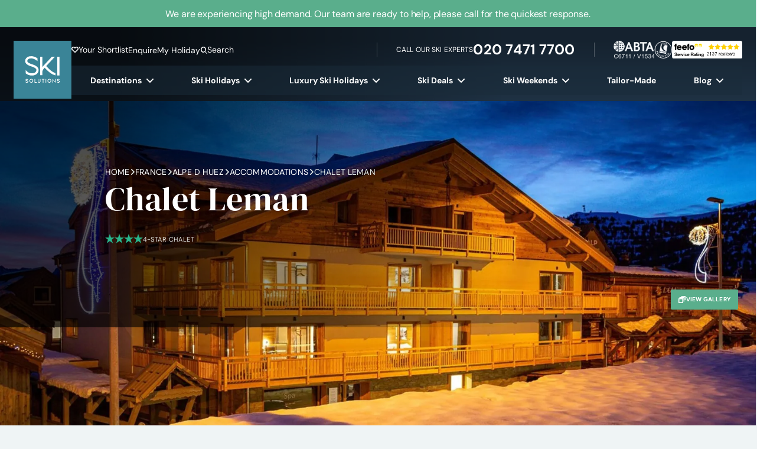

--- FILE ---
content_type: text/html; charset=UTF-8
request_url: https://www.skisolutions.com/ski-holidays/france-resorts/alpe-d-huez/accommodations/chalet-leman
body_size: 48533
content:
<!doctype html>
<html lang="en-GB">
    <head>
    <meta charset="utf-8">
<script>
var gform;gform||(document.addEventListener("gform_main_scripts_loaded",function(){gform.scriptsLoaded=!0}),document.addEventListener("gform/theme/scripts_loaded",function(){gform.themeScriptsLoaded=!0}),window.addEventListener("DOMContentLoaded",function(){gform.domLoaded=!0}),gform={domLoaded:!1,scriptsLoaded:!1,themeScriptsLoaded:!1,isFormEditor:()=>"function"==typeof InitializeEditor,callIfLoaded:function(o){return!(!gform.domLoaded||!gform.scriptsLoaded||!gform.themeScriptsLoaded&&!gform.isFormEditor()||(gform.isFormEditor()&&console.warn("The use of gform.initializeOnLoaded() is deprecated in the form editor context and will be removed in Gravity Forms 3.1."),o(),0))},initializeOnLoaded:function(o){gform.callIfLoaded(o)||(document.addEventListener("gform_main_scripts_loaded",()=>{gform.scriptsLoaded=!0,gform.callIfLoaded(o)}),document.addEventListener("gform/theme/scripts_loaded",()=>{gform.themeScriptsLoaded=!0,gform.callIfLoaded(o)}),window.addEventListener("DOMContentLoaded",()=>{gform.domLoaded=!0,gform.callIfLoaded(o)}))},hooks:{action:{},filter:{}},addAction:function(o,r,e,t){gform.addHook("action",o,r,e,t)},addFilter:function(o,r,e,t){gform.addHook("filter",o,r,e,t)},doAction:function(o){gform.doHook("action",o,arguments)},applyFilters:function(o){return gform.doHook("filter",o,arguments)},removeAction:function(o,r){gform.removeHook("action",o,r)},removeFilter:function(o,r,e){gform.removeHook("filter",o,r,e)},addHook:function(o,r,e,t,n){null==gform.hooks[o][r]&&(gform.hooks[o][r]=[]);var d=gform.hooks[o][r];null==n&&(n=r+"_"+d.length),gform.hooks[o][r].push({tag:n,callable:e,priority:t=null==t?10:t})},doHook:function(r,o,e){var t;if(e=Array.prototype.slice.call(e,1),null!=gform.hooks[r][o]&&((o=gform.hooks[r][o]).sort(function(o,r){return o.priority-r.priority}),o.forEach(function(o){"function"!=typeof(t=o.callable)&&(t=window[t]),"action"==r?t.apply(null,e):e[0]=t.apply(null,e)})),"filter"==r)return e[0]},removeHook:function(o,r,t,n){var e;null!=gform.hooks[o][r]&&(e=(e=gform.hooks[o][r]).filter(function(o,r,e){return!!(null!=n&&n!=o.tag||null!=t&&t!=o.priority)}),gform.hooks[o][r]=e)}});
</script>

    <meta name="viewport" content="width=device-width, initial-scale=1">
    <link rel="apple-touch-icon" sizes="180x180" href="https://www.skisolutions.com/app/themes/skisolutions/public/images/favicon/apple-touch-icon.252756.png">
    <link rel="icon" type="image/png" sizes="32x32" href="https://www.skisolutions.com/app/themes/skisolutions/public/images/favicon/favicon-32x32.b6c20a.png">
    <link rel="icon" type="image/png" sizes="16x16" href="https://www.skisolutions.com/app/themes/skisolutions/public/images/favicon/favicon-16x16.f30253.png">
    <link rel="manifest" href="https://www.skisolutions.com/app/themes/skisolutions/public/images/favicon/site.92da0b.webmanifest">
    <link rel="mask-icon" href="https://www.skisolutions.com/app/themes/skisolutions/public/images/favicon/safari-pinned-tab.15b809.svg" color="#5bbad5">
    <meta name="msapplication-TileColor" content="#da532c">
    <meta name="theme-color" content="#ffffff">

                            <link rel="preload" 
                  href="/app/themes/skisolutions/public/fonts/dm-sans/dm-sans.920315.woff2"
                  as="font"
                   type="font/woff2"                    crossorigin >
                                <link rel="preload" 
                  href="/app/themes/skisolutions/public/fonts/inter/inter-optimised.ef1bf5.woff2"
                  as="font"
                   type="font/woff2"                    crossorigin >
                                <link rel="preload" 
                  href="/app/themes/skisolutions/public/fonts/dm-serif-display/DMSerifDisplay-Regular.8441fd.woff2"
                  as="font"
                   type="font/woff2"                    crossorigin >
                                <link rel="preload" 
                  href="/app/themes/skisolutions/public/fonts/fontastic/ski-solutions.9fbfac.woff"
                  as="font"
                   type="font/woff"                    crossorigin >
            
                <link rel="preconnect" href="https://pms.skisolutions.com" crossorigin>
            <link rel="preconnect" href="https://cdn-cookieyes.com" crossorigin>
            <link rel="preconnect" href="https://script.infinity-tracking.com">
    
    
            <link rel="dns-prefetch" href="//google.com">
            <link rel="dns-prefetch" href="//infinity-tracking.com">
            <link rel="dns-prefetch" href="//web.lon.infinity-tracking.com">
            <link rel="dns-prefetch" href="//analytics.twitter.com">
            <link rel="dns-prefetch" href="//static.ads-twitter.com">
            <link rel="dns-prefetch" href="//t.co">
            <link rel="dns-prefetch" href="//google.co.uk">
            <link rel="dns-prefetch" href="//connect.facebook.net">
            <link rel="dns-prefetch" href="//bat.bing.com">
            <link rel="dns-prefetch" href="//google-analytics.com">
            <link rel="dns-prefetch" href="//log.cookieyes.com">
    
    
        
    <script>
        // Google Tag Manager
        (function(w,d,s,l,i){w[l]=w[l]||[];w[l].push({'gtm.start':
        new Date().getTime(),event:'gtm.js'});var f=d.getElementsByTagName(s)[0],
        j=d.createElement(s),dl=l!='dataLayer'?'&l='+l:'';j.async=true;j.src=
        'https://www.googletagmanager.com/gtm.js?id='+i+dl;f.parentNode.insertBefore(j,f);
        })(window,document,'script','dataLayer','GTM-PKB4LRH');
    </script>

    <!-- Start cookieyes banner -->
	<script id="cookieyes" type="text/javascript" src="https://cdn-cookieyes.com/client_data/bdacdf1c5e660509411399eb/script.js"></script>
	<!-- End cookieyes banner -->

    
    <!--
Copyright 2014 The DM Sans Project Authors (https://github.com/googlefonts/dm-fonts)
Copyright 2020 The Inter Project Authors (https://github.com/rsms/inter)

This Font Software is licensed under the SIL Open Font License, Version 1.1.
This license is copied below, and is also available with a FAQ at:
https://openfontlicense.org


-----------------------------------------------------------
SIL OPEN FONT LICENSE Version 1.1 - 26 February 2007
-----------------------------------------------------------

PREAMBLE
The goals of the Open Font License (OFL) are to stimulate worldwide
development of collaborative font projects, to support the font creation
efforts of academic and linguistic communities, and to provide a free and
open framework in which fonts may be shared and improved in partnership
with others.

The OFL allows the licensed fonts to be used, studied, modified and
redistributed freely as long as they are not sold by themselves. The
fonts, including any derivative works, can be bundled, embedded,
redistributed and/or sold with any software provided that any reserved
names are not used by derivative works. The fonts and derivatives,
however, cannot be released under any other type of license. The
requirement for fonts to remain under this license does not apply
to any document created using the fonts or their derivatives.

DEFINITIONS
"Font Software" refers to the set of files released by the Copyright
Holder(s) under this license and clearly marked as such. This may
include source files, build scripts and documentation.

"Reserved Font Name" refers to any names specified as such after the
copyright statement(s).

"Original Version" refers to the collection of Font Software components as
distributed by the Copyright Holder(s).

"Modified Version" refers to any derivative made by adding to, deleting,
or substituting -- in part or in whole -- any of the components of the
Original Version, by changing formats or by porting the Font Software to a
new environment.

"Author" refers to any designer, engineer, programmer, technical
writer or other person who contributed to the Font Software.

PERMISSION & CONDITIONS
Permission is hereby granted, free of charge, to any person obtaining
a copy of the Font Software, to use, study, copy, merge, embed, modify,
redistribute, and sell modified and unmodified copies of the Font
Software, subject to the following conditions:

1) Neither the Font Software nor any of its individual components,
in Original or Modified Versions, may be sold by itself.

2) Original or Modified Versions of the Font Software may be bundled,
redistributed and/or sold with any software, provided that each copy
contains the above copyright notice and this license. These can be
included either as stand-alone text files, human-readable headers or
in the appropriate machine-readable metadata fields within text or
binary files as long as those fields can be easily viewed by the user.

3) No Modified Version of the Font Software may use the Reserved Font
Name(s) unless explicit written permission is granted by the corresponding
Copyright Holder. This restriction only applies to the primary font name as
presented to the users.

4) The name(s) of the Copyright Holder(s) or the Author(s) of the Font
Software shall not be used to promote, endorse or advertise any
Modified Version, except to acknowledge the contribution(s) of the
Copyright Holder(s) and the Author(s) or with their explicit written
permission.

5) The Font Software, modified or unmodified, in part or in whole,
must be distributed entirely under this license, and must not be
distributed under any other license. The requirement for fonts to
remain under this license does not apply to any document created
using the Font Software.

TERMINATION
This license becomes null and void if any of the above conditions are
not met.

DISCLAIMER
THE FONT SOFTWARE IS PROVIDED "AS IS", WITHOUT WARRANTY OF ANY KIND,
EXPRESS OR IMPLIED, INCLUDING BUT NOT LIMITED TO ANY WARRANTIES OF
MERCHANTABILITY, FITNESS FOR A PARTICULAR PURPOSE AND NONINFRINGEMENT
OF COPYRIGHT, PATENT, TRADEMARK, OR OTHER RIGHT. IN NO EVENT SHALL THE
COPYRIGHT HOLDER BE LIABLE FOR ANY CLAIM, DAMAGES OR OTHER LIABILITY,
INCLUDING ANY GENERAL, SPECIAL, INDIRECT, INCIDENTAL, OR CONSEQUENTIAL
DAMAGES, WHETHER IN AN ACTION OF CONTRACT, TORT OR OTHERWISE, ARISING
FROM, OUT OF THE USE OR INABILITY TO USE THE FONT SOFTWARE OR FROM
OTHER DEALINGS IN THE FONT SOFTWARE.
-->    <meta name='robots' content='index, follow, max-image-preview:large, max-snippet:-1, max-video-preview:-1' />

	<!-- This site is optimized with the Yoast SEO Premium plugin v25.7.1 (Yoast SEO v25.9) - https://yoast.com/wordpress/plugins/seo/ -->
	<title>Chalet Leman | Alpe d&#039;Huez | France | Ski Solutions</title>
	<meta name="description" content="A great choice for groups, Chalet Leman in Alpe d&#039;Huez has a prime location for skiing. Call today to speak to our Ski Solutions experts." />
	<link rel="canonical" href="https://www.skisolutions.com/ski-holidays/france-resorts/alpe-d-huez/accommodations/chalet-leman" />
	<meta property="og:locale" content="en_GB" />
	<meta property="og:type" content="article" />
	<meta property="og:title" content="Chalet Leman" />
	<meta property="og:description" content="A great choice for groups, Chalet Leman in Alpe d&#039;Huez has a prime location for skiing. Call today to speak to our Ski Solutions experts." />
	<meta property="og:url" content="https://www.skisolutions.com/ski-holidays/france-resorts/alpe-d-huez/accommodations/chalet-leman" />
	<meta property="og:site_name" content="Ski Solutions" />
	<meta property="article:publisher" content="https://www.facebook.com/skisolutions/" />
	<meta property="article:modified_time" content="2026-01-19T09:38:58+00:00" />
	<meta name="twitter:card" content="summary_large_image" />
	<meta name="twitter:site" content="@skisolutions" />
	<script type="application/ld+json" class="yoast-schema-graph">{"@context":"https://schema.org","@graph":[{"@type":["WebPage","RealEstateListing"],"@id":"https://www.skisolutions.com/ski-holidays/france-resorts/alpe-d-huez/accommodations/chalet-leman","url":"https://www.skisolutions.com/ski-holidays/france-resorts/alpe-d-huez/accommodations/chalet-leman","name":"Chalet Leman | Alpe d'Huez | France","isPartOf":{"@id":"https://www.skisolutions.com/#website"},"datePublished":"2023-04-25T16:15:14+00:00","dateModified":"2026-01-19T09:38:58+00:00","description":"A great choice for groups, Chalet Leman in Alpe d'Huez has a prime location for skiing. Call today to speak to our Ski Solutions experts.","breadcrumb":{"@id":"https://www.skisolutions.com/ski-holidays/france-resorts/alpe-d-huez/accommodations/chalet-leman#breadcrumb"},"inLanguage":"en-GB","potentialAction":[{"@type":"ReadAction","target":["https://www.skisolutions.com/ski-holidays/france-resorts/alpe-d-huez/accommodations/chalet-leman"]}]},{"@type":"BreadcrumbList","@id":"https://www.skisolutions.com/ski-holidays/france-resorts/alpe-d-huez/accommodations/chalet-leman#breadcrumb","itemListElement":[{"@type":"ListItem","position":1,"name":"Home","item":"https://www.skisolutions.com/"},{"@type":"ListItem","position":2,"name":"Chalet Leman"}]},{"@type":"WebSite","@id":"https://www.skisolutions.com/#website","url":"https://www.skisolutions.com/","name":"Ski Solutions","description":"Ski holidays to the finest ski resorts. The experts in skiing and snowboarding holidays.","publisher":{"@id":"https://www.skisolutions.com/#organization"},"potentialAction":[{"@type":"SearchAction","target":{"@type":"EntryPoint","urlTemplate":"https://www.skisolutions.com/?s={search_term_string}"},"query-input":{"@type":"PropertyValueSpecification","valueRequired":true,"valueName":"search_term_string"}}],"inLanguage":"en-GB"},{"@type":"Organization","@id":"https://www.skisolutions.com/#organization","name":"SKI SOLUTIONS LIMITED","alternateName":"Ski Solutions, SkiSolutions","url":"https://www.skisolutions.com/","logo":{"@type":"ImageObject","inLanguage":"en-GB","@id":"https://www.skisolutions.com/#/schema/logo/image/","url":"https://www.skisolutions.com/cdn-cgi/image/format=webp,quality=75,fit=scale-down/app/uploads/2023/08/Ski-Solutions-Logo-large.jpg","contentUrl":"https://www.skisolutions.com/cdn-cgi/image/format=webp,quality=75,fit=scale-down/app/uploads/2023/08/Ski-Solutions-Logo-large.jpg","width":696,"height":696,"caption":"SKI SOLUTIONS LIMITED"},"image":{"@id":"https://www.skisolutions.com/#/schema/logo/image/"},"sameAs":["https://www.facebook.com/skisolutions/","https://x.com/skisolutions"]}]}</script>
	<!-- / Yoast SEO Premium plugin. -->


<style id='wp-img-auto-sizes-contain-inline-css'>
img:is([sizes=auto i],[sizes^="auto," i]){contain-intrinsic-size:3000px 1500px}
/*# sourceURL=wp-img-auto-sizes-contain-inline-css */
</style>
<link rel="stylesheet" href="/app/plugins/wp-bootstrap-blocks/build/style-index.css?ver=5.2.1" media="print" onload="this.media='all'"><noscript><link rel="stylesheet" href="/app/plugins/wp-bootstrap-blocks/build/style-index.css?ver=5.2.1"></noscript><link rel="stylesheet" href="/app/themes/skisolutions/public/css/946.300996.css"><link rel="stylesheet" href="/app/themes/skisolutions/public/css/non-critical.418629.css" media="print" onload="this.media='all'"><noscript><link rel="stylesheet" href="/app/themes/skisolutions/public/css/non-critical.418629.css"></noscript><style id='global-styles-inline-css'>
:root{--wp--preset--aspect-ratio--square: 1;--wp--preset--aspect-ratio--4-3: 4/3;--wp--preset--aspect-ratio--3-4: 3/4;--wp--preset--aspect-ratio--3-2: 3/2;--wp--preset--aspect-ratio--2-3: 2/3;--wp--preset--aspect-ratio--16-9: 16/9;--wp--preset--aspect-ratio--9-16: 9/16;--wp--preset--color--black: #000000;--wp--preset--color--cyan-bluish-gray: #abb8c3;--wp--preset--color--white: #ffffff;--wp--preset--color--pale-pink: #f78da7;--wp--preset--color--vivid-red: #cf2e2e;--wp--preset--color--luminous-vivid-orange: #ff6900;--wp--preset--color--luminous-vivid-amber: #fcb900;--wp--preset--color--light-green-cyan: #7bdcb5;--wp--preset--color--vivid-green-cyan: #00d084;--wp--preset--color--pale-cyan-blue: #8ed1fc;--wp--preset--color--vivid-cyan-blue: #0693e3;--wp--preset--color--vivid-purple: #9b51e0;--wp--preset--gradient--vivid-cyan-blue-to-vivid-purple: linear-gradient(135deg,rgb(6,147,227) 0%,rgb(155,81,224) 100%);--wp--preset--gradient--light-green-cyan-to-vivid-green-cyan: linear-gradient(135deg,rgb(122,220,180) 0%,rgb(0,208,130) 100%);--wp--preset--gradient--luminous-vivid-amber-to-luminous-vivid-orange: linear-gradient(135deg,rgb(252,185,0) 0%,rgb(255,105,0) 100%);--wp--preset--gradient--luminous-vivid-orange-to-vivid-red: linear-gradient(135deg,rgb(255,105,0) 0%,rgb(207,46,46) 100%);--wp--preset--gradient--very-light-gray-to-cyan-bluish-gray: linear-gradient(135deg,rgb(238,238,238) 0%,rgb(169,184,195) 100%);--wp--preset--gradient--cool-to-warm-spectrum: linear-gradient(135deg,rgb(74,234,220) 0%,rgb(151,120,209) 20%,rgb(207,42,186) 40%,rgb(238,44,130) 60%,rgb(251,105,98) 80%,rgb(254,248,76) 100%);--wp--preset--gradient--blush-light-purple: linear-gradient(135deg,rgb(255,206,236) 0%,rgb(152,150,240) 100%);--wp--preset--gradient--blush-bordeaux: linear-gradient(135deg,rgb(254,205,165) 0%,rgb(254,45,45) 50%,rgb(107,0,62) 100%);--wp--preset--gradient--luminous-dusk: linear-gradient(135deg,rgb(255,203,112) 0%,rgb(199,81,192) 50%,rgb(65,88,208) 100%);--wp--preset--gradient--pale-ocean: linear-gradient(135deg,rgb(255,245,203) 0%,rgb(182,227,212) 50%,rgb(51,167,181) 100%);--wp--preset--gradient--electric-grass: linear-gradient(135deg,rgb(202,248,128) 0%,rgb(113,206,126) 100%);--wp--preset--gradient--midnight: linear-gradient(135deg,rgb(2,3,129) 0%,rgb(40,116,252) 100%);--wp--preset--font-size--small: 13px;--wp--preset--font-size--medium: 20px;--wp--preset--font-size--large: 36px;--wp--preset--font-size--x-large: 42px;--wp--preset--spacing--20: 0.44rem;--wp--preset--spacing--30: 0.67rem;--wp--preset--spacing--40: 1rem;--wp--preset--spacing--50: 1.5rem;--wp--preset--spacing--60: 2.25rem;--wp--preset--spacing--70: 3.38rem;--wp--preset--spacing--80: 5.06rem;--wp--preset--shadow--natural: 6px 6px 9px rgba(0, 0, 0, 0.2);--wp--preset--shadow--deep: 12px 12px 50px rgba(0, 0, 0, 0.4);--wp--preset--shadow--sharp: 6px 6px 0px rgba(0, 0, 0, 0.2);--wp--preset--shadow--outlined: 6px 6px 0px -3px rgb(255, 255, 255), 6px 6px rgb(0, 0, 0);--wp--preset--shadow--crisp: 6px 6px 0px rgb(0, 0, 0);}:where(body) { margin: 0; }.wp-site-blocks > .alignleft { float: left; margin-right: 2em; }.wp-site-blocks > .alignright { float: right; margin-left: 2em; }.wp-site-blocks > .aligncenter { justify-content: center; margin-left: auto; margin-right: auto; }:where(.is-layout-flex){gap: 0.5em;}:where(.is-layout-grid){gap: 0.5em;}.is-layout-flow > .alignleft{float: left;margin-inline-start: 0;margin-inline-end: 2em;}.is-layout-flow > .alignright{float: right;margin-inline-start: 2em;margin-inline-end: 0;}.is-layout-flow > .aligncenter{margin-left: auto !important;margin-right: auto !important;}.is-layout-constrained > .alignleft{float: left;margin-inline-start: 0;margin-inline-end: 2em;}.is-layout-constrained > .alignright{float: right;margin-inline-start: 2em;margin-inline-end: 0;}.is-layout-constrained > .aligncenter{margin-left: auto !important;margin-right: auto !important;}.is-layout-constrained > :where(:not(.alignleft):not(.alignright):not(.alignfull)){margin-left: auto !important;margin-right: auto !important;}body .is-layout-flex{display: flex;}.is-layout-flex{flex-wrap: wrap;align-items: center;}.is-layout-flex > :is(*, div){margin: 0;}body .is-layout-grid{display: grid;}.is-layout-grid > :is(*, div){margin: 0;}body{padding-top: 0px;padding-right: 0px;padding-bottom: 0px;padding-left: 0px;}a:where(:not(.wp-element-button)){text-decoration: underline;}:root :where(.wp-element-button, .wp-block-button__link){background-color: #32373c;border-width: 0;color: #fff;font-family: inherit;font-size: inherit;font-style: inherit;font-weight: inherit;letter-spacing: inherit;line-height: inherit;padding-top: calc(0.667em + 2px);padding-right: calc(1.333em + 2px);padding-bottom: calc(0.667em + 2px);padding-left: calc(1.333em + 2px);text-decoration: none;text-transform: inherit;}.has-black-color{color: var(--wp--preset--color--black) !important;}.has-cyan-bluish-gray-color{color: var(--wp--preset--color--cyan-bluish-gray) !important;}.has-white-color{color: var(--wp--preset--color--white) !important;}.has-pale-pink-color{color: var(--wp--preset--color--pale-pink) !important;}.has-vivid-red-color{color: var(--wp--preset--color--vivid-red) !important;}.has-luminous-vivid-orange-color{color: var(--wp--preset--color--luminous-vivid-orange) !important;}.has-luminous-vivid-amber-color{color: var(--wp--preset--color--luminous-vivid-amber) !important;}.has-light-green-cyan-color{color: var(--wp--preset--color--light-green-cyan) !important;}.has-vivid-green-cyan-color{color: var(--wp--preset--color--vivid-green-cyan) !important;}.has-pale-cyan-blue-color{color: var(--wp--preset--color--pale-cyan-blue) !important;}.has-vivid-cyan-blue-color{color: var(--wp--preset--color--vivid-cyan-blue) !important;}.has-vivid-purple-color{color: var(--wp--preset--color--vivid-purple) !important;}.has-black-background-color{background-color: var(--wp--preset--color--black) !important;}.has-cyan-bluish-gray-background-color{background-color: var(--wp--preset--color--cyan-bluish-gray) !important;}.has-white-background-color{background-color: var(--wp--preset--color--white) !important;}.has-pale-pink-background-color{background-color: var(--wp--preset--color--pale-pink) !important;}.has-vivid-red-background-color{background-color: var(--wp--preset--color--vivid-red) !important;}.has-luminous-vivid-orange-background-color{background-color: var(--wp--preset--color--luminous-vivid-orange) !important;}.has-luminous-vivid-amber-background-color{background-color: var(--wp--preset--color--luminous-vivid-amber) !important;}.has-light-green-cyan-background-color{background-color: var(--wp--preset--color--light-green-cyan) !important;}.has-vivid-green-cyan-background-color{background-color: var(--wp--preset--color--vivid-green-cyan) !important;}.has-pale-cyan-blue-background-color{background-color: var(--wp--preset--color--pale-cyan-blue) !important;}.has-vivid-cyan-blue-background-color{background-color: var(--wp--preset--color--vivid-cyan-blue) !important;}.has-vivid-purple-background-color{background-color: var(--wp--preset--color--vivid-purple) !important;}.has-black-border-color{border-color: var(--wp--preset--color--black) !important;}.has-cyan-bluish-gray-border-color{border-color: var(--wp--preset--color--cyan-bluish-gray) !important;}.has-white-border-color{border-color: var(--wp--preset--color--white) !important;}.has-pale-pink-border-color{border-color: var(--wp--preset--color--pale-pink) !important;}.has-vivid-red-border-color{border-color: var(--wp--preset--color--vivid-red) !important;}.has-luminous-vivid-orange-border-color{border-color: var(--wp--preset--color--luminous-vivid-orange) !important;}.has-luminous-vivid-amber-border-color{border-color: var(--wp--preset--color--luminous-vivid-amber) !important;}.has-light-green-cyan-border-color{border-color: var(--wp--preset--color--light-green-cyan) !important;}.has-vivid-green-cyan-border-color{border-color: var(--wp--preset--color--vivid-green-cyan) !important;}.has-pale-cyan-blue-border-color{border-color: var(--wp--preset--color--pale-cyan-blue) !important;}.has-vivid-cyan-blue-border-color{border-color: var(--wp--preset--color--vivid-cyan-blue) !important;}.has-vivid-purple-border-color{border-color: var(--wp--preset--color--vivid-purple) !important;}.has-vivid-cyan-blue-to-vivid-purple-gradient-background{background: var(--wp--preset--gradient--vivid-cyan-blue-to-vivid-purple) !important;}.has-light-green-cyan-to-vivid-green-cyan-gradient-background{background: var(--wp--preset--gradient--light-green-cyan-to-vivid-green-cyan) !important;}.has-luminous-vivid-amber-to-luminous-vivid-orange-gradient-background{background: var(--wp--preset--gradient--luminous-vivid-amber-to-luminous-vivid-orange) !important;}.has-luminous-vivid-orange-to-vivid-red-gradient-background{background: var(--wp--preset--gradient--luminous-vivid-orange-to-vivid-red) !important;}.has-very-light-gray-to-cyan-bluish-gray-gradient-background{background: var(--wp--preset--gradient--very-light-gray-to-cyan-bluish-gray) !important;}.has-cool-to-warm-spectrum-gradient-background{background: var(--wp--preset--gradient--cool-to-warm-spectrum) !important;}.has-blush-light-purple-gradient-background{background: var(--wp--preset--gradient--blush-light-purple) !important;}.has-blush-bordeaux-gradient-background{background: var(--wp--preset--gradient--blush-bordeaux) !important;}.has-luminous-dusk-gradient-background{background: var(--wp--preset--gradient--luminous-dusk) !important;}.has-pale-ocean-gradient-background{background: var(--wp--preset--gradient--pale-ocean) !important;}.has-electric-grass-gradient-background{background: var(--wp--preset--gradient--electric-grass) !important;}.has-midnight-gradient-background{background: var(--wp--preset--gradient--midnight) !important;}.has-small-font-size{font-size: var(--wp--preset--font-size--small) !important;}.has-medium-font-size{font-size: var(--wp--preset--font-size--medium) !important;}.has-large-font-size{font-size: var(--wp--preset--font-size--large) !important;}.has-x-large-font-size{font-size: var(--wp--preset--font-size--x-large) !important;}
/*# sourceURL=global-styles-inline-css */
</style>
<link rel="stylesheet" href="/app/plugins/gravityforms/assets/css/dist/basic.min.css?ver=2.9.15" media="print" onload="this.media='all'"><noscript><link rel="stylesheet" href="/app/plugins/gravityforms/assets/css/dist/basic.min.css?ver=2.9.15"></noscript><link rel="stylesheet" href="/app/plugins/gravityforms/assets/css/dist/theme-components.min.css?ver=2.9.15" media="print" onload="this.media='all'"><noscript><link rel="stylesheet" href="/app/plugins/gravityforms/assets/css/dist/theme-components.min.css?ver=2.9.15"></noscript><link rel="stylesheet" href="/app/plugins/gravityforms/assets/css/dist/theme.min.css?ver=2.9.15" media="print" onload="this.media='all'"><noscript><link rel="stylesheet" href="/app/plugins/gravityforms/assets/css/dist/theme.min.css?ver=2.9.15"></noscript></head>

    <body class="wp-singular property-template-default single single-property postid-21325 wp-embed-responsive wp-theme-skisolutions chalet-leman has-notification notification-active" >

        <!-- Google Tag Manager (noscript) -->
        <noscript><iframe src="https://www.googletagmanager.com/ns.html?id=GTM-PKB4LRH"
        height="0" width="0" style="display:none;visibility:hidden"></iframe></noscript>
        <!-- End Google Tag Manager (noscript) -->

        
        
        <header
    class="site-header"
>
    <section class="notification-banner">
            <div class="notification-banner__inner">
                <div class="container position-relative d-flex justify-content-center align-items-center h-100">
                    <p class="notification-banner__text">We are experiencing high demand. Our team are ready to help, please call for the quickest response.</p>
                                            <a href="https://www.skisolutions.com/contact-us" title="We are experiencing high demand. Our team are ready to help, please call for the quickest response." aria-label="We are experiencing high demand. Our team are ready to help, please call for the quickest response."></a>
                                                        </div>
            </div>
        </section>
        <div class="site-header__inner">
        <div class="container-fluid p-0">
            <div class="site-header__wrapper">
                <a class="brand" href="https://www.skisolutions.com/">
                    <img
                        loading="lazy"
                        class="lazyload"
                        data-src="https://www.skisolutions.com/app/themes/skisolutions/public/images/ski-solutions-logo.d61bac.svg"
                        src="https://www.skisolutions.com/app/themes/skisolutions/public/images/ski-solutions-logo.d61bac.svg"
                        srcset="https://www.skisolutions.com/app/themes/skisolutions/public/images/ski-solutions-logo.d61bac.svg"
                        alt="Ski Solutions"
                        aria-label="Ski Solutions"
                        width="98"
                        height="98"
                        decoding="async"
                    >
                </a>

                <div class="site-header__top">

                    <div class="site-header__top--inner">
                                                    <nav class="site-header__links nav-triggers d-none d-lg-flex" aria-label="Site Header Links">
                                <ul id="menu-site-header-links" class="nav"><li class="shortlist menu-item menu-your-shortlist"><a href="https://www.skisolutions.com/enquiries">Your Shortlist</a></li>
<li class="menu-item menu-enquire"><a href="https://www.skisolutions.com/enquiries">Enquire</a></li>
<li class="menu-item menu-my-holiday"><a href="https://www.skisolutions.com/my-holiday">My Holiday</a></li>
<li class="search-trigger search-trigger-header menu-item menu-search"><a href="#search">Search</a></li>
</ul>
                            </nav>
                        
                        <div class="site-header__actions">
                            <div class="site-header__actions--phone">
                                <span class="d-none d-md-block">Call our ski Experts</span>
                                <icon class="d-md-none icon icon-phone"></icon>
                                <a
    class=" phone-number-expert"
    href="tel:020 7471 7700"
    aria-label="Call 020 7471 7700"
>
        <span class="phone-number-expert__text">020 7471 7700</span>
</a>
                            </div>

                            <div class="site-header__actions--logos">
                                <span class="site-header__actions--logos--item">
                                    <picture>
                                        <source
                                            srcset="https://www.skisolutions.com/app/themes/skisolutions/public/images/webp/logo-abta.f647a4.webp"
                                            type="image/webp"
                                        >
                                        <source
                                            srcset="https://www.skisolutions.com/app/themes/skisolutions/public/images/logo-abta.190537.png"
                                            type="image/png"
                                        >
                                        <img
                                            class="lazyload"
                                            loading="lazy"
                                            data-src="https://www.skisolutions.com/app/themes/skisolutions/public/images/logo-abta.190537.png"
                                            src="https://www.skisolutions.com/app/themes/skisolutions/public/images/logo-abta.190537.png"
                                            srcset="https://www.skisolutions.com/app/themes/skisolutions/public/images/logo-abta.190537.png"
                                            alt="ABTA"
                                            width="69"
                                            height="30"
                                            decoding="async"
                                        />
                                    </picture>
                                </span>
                                <span class="site-header__actions--logos--item">
                                    <picture>
                                        <source
                                            srcset="https://www.skisolutions.com/app/themes/skisolutions/public/images/webp/logo-atol.a3682e.webp"
                                            type="image/webp"
                                        >
                                        <source
                                            srcset="https://www.skisolutions.com/app/themes/skisolutions/public/images/webp/logo-atol.png"
                                            type="image/png"
                                        >
                                        <img
                                            class="lazyload"
                                            loading="lazy"
                                            data-src="https://www.skisolutions.com/app/themes/skisolutions/public/images/logo-atol.f091bc.png"
                                            srcset="https://www.skisolutions.com/app/themes/skisolutions/public/images/logo-atol.f091bc.png"
                                            src="https://www.skisolutions.com/app/themes/skisolutions/public/images/logo-atol.f091bc.png"
                                            alt="ATOL Protected"
                                            width="30"
                                            height="30"
                                            decoding="async"
                                        />
                                    </picture>
                                </span>
                                <span class="site-header__actions--logos--item">
                                    <a href="https://www.feefo.com/reviews/ski-solutions" target="_blank" aria-label="Feefo Reviews">
                                            <img
                                                class="lazyload"
                                                loading="lazy"
                                                alt="Feefo logo"
                                                border="0"
                                                data-src="https://api.feefo.com/api/logo?merchantidentifier=ski-solutions"
                                                src="https://api.feefo.com/api/logo?merchantidentifier=ski-solutions"
                                                srcset="https://api.feefo.com/api/logo?merchantidentifier=ski-solutions"
                                                title="See what our customers say about us"
                                                width="175"
                                                height="44"
                                                decoding="async"
                                            />
                                    </a>
                                </span>
                            </div>
                        </div>

                        <div class="d-flex d-lg-none align-items-center">
                            <span class="search-trigger search-trigger-header-mobile">
                                <icon class="icon icon-search"></icon>
                            </span>
                            <div class="mobile-menu-trigger">
                                <span class="mobile-menu-trigger--text d-none d-md-block d-lg-none">Menu</span>
                                <div class="mobile-menu-trigger--handle">
                                    <span></span>
                                    <span></span>
                                    <span></span>
                                </div>
                            </div>
                        </div>
                        <a href="/enquiries" title="Your Saved List" aria-label="Your Saved List" class="shortlist-mobile">
                            <icon class="icon icon-heart-fill"></icon>
                        </a>
                    </div>

                    <nav class="site-header__nav nav-triggers d-none d-lg-flex">
        <ul class="nav">
                                                <li class="menu-item has-submenu">
                        <a href="https://www.skisolutions.com/ski-resorts" title="Destinations" aria-label="Destinations" class="menu-link">
                            Destinations
                                                            <i class="icon icon-down-arrow menu-icon" data-hash="#destinations" title="Destinations" aria-label="Destinations"></i>
                                                    </a>
                    </li>
                                                                <li class="menu-item has-submenu">
                        <a href="https://www.skisolutions.com/" title="Ski Holidays" aria-label="Ski Holidays" class="menu-link">
                            Ski Holidays
                                                            <i class="icon icon-down-arrow menu-icon" data-hash="#ski-holidays" title="Ski Holidays" aria-label="Ski Holidays"></i>
                                                    </a>
                    </li>
                                                                <li class="menu-item has-submenu">
                        <a href="https://www.skisolutions.com/luxury-ski-holidays" title="Luxury Ski Holidays" aria-label="Luxury Ski Holidays" class="menu-link">
                            Luxury Ski Holidays
                                                            <i class="icon icon-down-arrow menu-icon" data-hash="#luxury-ski-holidays" title="Luxury Ski Holidays" aria-label="Luxury Ski Holidays"></i>
                                                    </a>
                    </li>
                                                                <li class="menu-item has-submenu">
                        <a href="https://www.skisolutions.com/ski-deals" title="Ski Deals" aria-label="Ski Deals" class="menu-link">
                            Ski Deals
                                                            <i class="icon icon-down-arrow menu-icon" data-hash="#ski-deals" title="Ski Deals" aria-label="Ski Deals"></i>
                                                    </a>
                    </li>
                                                                <li class="menu-item has-submenu">
                        <a href="https://www.skisolutions.com/ski-weekends" title="Ski Weekends" aria-label="Ski Weekends" class="menu-link">
                            Ski Weekends
                                                            <i class="icon icon-down-arrow menu-icon" data-hash="#ski-weekends" title="Ski Weekends" aria-label="Ski Weekends"></i>
                                                    </a>
                    </li>
                                                                <li class="menu-item ">
                        <a href="https://www.skisolutions.com/tailor-made-ski-holidays" title="Tailor-Made" aria-label="Tailor-Made" class="menu-link">
                            Tailor-Made
                                                    </a>
                    </li>
                                                                <li class="menu-item has-submenu">
                        <a href="https://www.skisolutions.com/blog" title="Blog" aria-label="Blog" class="menu-link">
                            Blog
                                                            <i class="icon icon-down-arrow menu-icon" data-hash="#blog" title="Blog" aria-label="Blog"></i>
                                                    </a>
                    </li>
                                                                </ul>
    </nav>

                    <div class="site-header__actions--phone site-header__actions--phone--sticky">
                        <span class="d-none d-md-block">Call our ski Experts</span>
                        <a
    class=" phone-number-expert"
    href="tel:020 7471 7700"
    aria-label="Call 020 7471 7700"
>
        <span class="phone-number-expert__text">020 7471 7700</span>
</a>
                    </div>
                </div>
            </div>
        </div>
    </div>
    <div class="nav-panel">
    <div class="container-fluid p-0">
        <div class="nav-panel__inner">
            <div class="nav-panel__body">
                <div class="nav-panel__wrapper">
                    <div class="nav-panel__toolbar">
                        <div class="nav-panel--back d-flex d-md-none">
                            <span class="icon icon-right-arrow rotate-180"></span>
                            <span class="text-uppercase">Back</span>
                        </div>
                        <div class="nav-panel-trigger nav-panel--close">
                            <span class="text-uppercase">Close</span>
                            <span class="icon icon-close"></span>
                        </div>
                    </div>

                    <div class="mobile-menu mobile-menu-panel active nav-triggers d-lg-none" id="mobile-menu">
        <div class="container">
            <div class="mobile-menu-panel__inner">
                <div class="mobile-menu-panel__top d-md-none">
                    <a href="/enquiries" title="Your Save List" aria-label="Your Save List">
                        <span class="icon icon-heart-fill"></span>
                        <span class="shortlist-counter">Your Shortlist</span>
                    </a>
                    <a href="#search" class="search-trigger search-trigger-mobile" title="Search" aria-label="Search">
                        <span class="icon icon-search"></span> Search
                    </a>
                </div>

                <div class="mobile-menu-panel__middle">
                    <nav class="site-header__nav">
                        <ul id="menu-site-header-navigation-1" class="nav">
                                                            <li class="menu-item">
                                                                            <a href="https://www.skisolutions.com/ski-resorts" title="Destinations" aria-label="Destinations">Destinations</a>
                                        <button class="icon icon-right-arrow menu-icon" data-hash="#destinations" title="Destinations" aria-label="Destinations"></button>
                                                                    </li>
                                                            <li class="menu-item">
                                                                            <a href="https://www.skisolutions.com/" title="Ski Holidays" aria-label="Ski Holidays">Ski Holidays</a>
                                        <button class="icon icon-right-arrow menu-icon" data-hash="#ski-holidays" title="Ski Holidays" aria-label="Ski Holidays"></button>
                                                                    </li>
                                                            <li class="menu-item">
                                                                            <a href="https://www.skisolutions.com/luxury-ski-holidays" title="Luxury Ski Holidays" aria-label="Luxury Ski Holidays">Luxury Ski Holidays</a>
                                        <button class="icon icon-right-arrow menu-icon" data-hash="#luxury-ski-holidays" title="Luxury Ski Holidays" aria-label="Luxury Ski Holidays"></button>
                                                                    </li>
                                                            <li class="menu-item">
                                                                            <a href="https://www.skisolutions.com/ski-deals" title="Ski Deals" aria-label="Ski Deals">Ski Deals</a>
                                        <button class="icon icon-right-arrow menu-icon" data-hash="#ski-deals" title="Ski Deals" aria-label="Ski Deals"></button>
                                                                    </li>
                                                            <li class="menu-item">
                                                                            <a href="https://www.skisolutions.com/ski-weekends" title="Ski Weekends" aria-label="Ski Weekends">Ski Weekends</a>
                                        <button class="icon icon-right-arrow menu-icon" data-hash="#ski-weekends" title="Ski Weekends" aria-label="Ski Weekends"></button>
                                                                    </li>
                                                            <li class="menu-item">
                                                                            <a href="https://www.skisolutions.com/tailor-made-ski-holidays" title="Tailor-Made" aria-label="Tailor-Made">Tailor-Made</a>
                                                                    </li>
                                                            <li class="menu-item">
                                                                            <a href="https://www.skisolutions.com/blog" title="Blog" aria-label="Blog">Blog</a>
                                        <button class="icon icon-right-arrow menu-icon" data-hash="#blog" title="Blog" aria-label="Blog"></button>
                                                                    </li>
                                                            <li class="menu-item">
                                                                            <a href="" title="Search" aria-label="Search">Search</a>
                                        <button class="icon icon-right-arrow menu-icon" data-hash="#search" title="Search" aria-label="Search"></button>
                                                                    </li>
                                                    </ul>
                    </nav>
                </div>

                <div class="mobile-menu-panel__bottom">
                                            <nav class="site-header__links" aria-label="Site Header Links">
                            <ul id="menu-site-header-links-1" class="nav"><li class="shortlist menu-item menu-your-shortlist"><a href="https://www.skisolutions.com/enquiries">Your Shortlist</a></li>
<li class="menu-item menu-enquire"><a href="https://www.skisolutions.com/enquiries">Enquire</a></li>
<li class="menu-item menu-my-holiday"><a href="https://www.skisolutions.com/my-holiday">My Holiday</a></li>
<li class="search-trigger search-trigger-header menu-item menu-search"><a href="#search">Search</a></li>
</ul>
                        </nav>
                                        <a class="d-none d-md-flex d-lg-none" href="/enquiries" title="Your Save List" aria-label="Your Save List">
                        <span class="icon icon-heart-fill"></span>
                        <span class="shortlist-counter">Your Shortlist</span>
                    </a>
                    <a class="d-none d-md-flex d-lg-none search-trigger search-trigger-tablet" href="#search" title="Search" aria-label="Search"><span class="icon icon-search"></span> Search</a>
                </div>
            </div>
        </div>
    </div>
                    <div class="search-sub-panel nav-sub-panel search-sub-panel" id="search">
    <div class="container">
        <div class="row overflow-visible h-auto">
            <div class="col-12 overflow-visible h-auto">
                <div id="nav-search-form" class="nav-search">
                    <v-nav-search-form :id="'nav-search-form-instance'"></v-nav-search-form>
                </div>
            </div>
        </div>
                                                                                                                                                                                                                                                            <div class="row overflow-visible h-auto">
                                                                                    <div class="col-12 col-md-6 overflow-visible h-auto">
                                    <h6 class="nav-list--heading">Popular Destinations</h6>
                                    <ul class="nav-list">
                                                                                                                                    <div class="mega-nav-list ">
        <div class="sub-menu">
                            <div class="sub-menu__list">
                                            <div class="menu-item">
                            <a 
                                href="https://www.skisolutions.com/ski-holidays/austria-resorts" 
                                title="Austria" 
                                aria-label="Austria" 
                                target="">Austria</a>
                        </div>
                                            <div class="menu-item">
                            <a 
                                href="https://www.skisolutions.com/ski-holidays/canada-resorts" 
                                title="Canada" 
                                aria-label="Canada" 
                                target="">Canada</a>
                        </div>
                                            <div class="menu-item">
                            <a 
                                href="https://www.skisolutions.com/ski-holidays/france-resorts" 
                                title="France" 
                                aria-label="France" 
                                target="">France</a>
                        </div>
                                            <div class="menu-item">
                            <a 
                                href="https://www.skisolutions.com/ski-holidays/italy-resorts" 
                                title="Italy" 
                                aria-label="Italy" 
                                target="">Italy</a>
                        </div>
                                    </div>
                            <div class="sub-menu__list">
                                            <div class="menu-item">
                            <a 
                                href="https://www.skisolutions.com/ski-holidays/norway-resorts" 
                                title="Norway" 
                                aria-label="Norway" 
                                target="">Norway</a>
                        </div>
                                            <div class="menu-item">
                            <a 
                                href="https://www.skisolutions.com/ski-holidays/switzerland-resorts" 
                                title="Switzerland" 
                                aria-label="Switzerland" 
                                target="">Switzerland</a>
                        </div>
                                            <div class="menu-item">
                            <a 
                                href="https://www.skisolutions.com/ski-holidays/usa-resorts" 
                                title="USA" 
                                aria-label="USA" 
                                target="">USA</a>
                        </div>
                                    </div>
                    </div>
    </div>
                                                                                                                        </ul>
                                </div>
                                                                                                                <div class="col-12 col-md-6 overflow-visible h-auto">
                                    <h6 class="nav-list--heading">Popular Dates</h6>
                                    <ul class="nav-list">
                                                                                                                                    <div class="mega-nav-list ">
        <div class="sub-menu">
                            <div class="sub-menu__list">
                                            <div class="menu-item">
                            <a 
                                href="https://www.skisolutions.com/ski-deals/december" 
                                title="December Ski Holidays 2026" 
                                aria-label="December Ski Holidays 2026" 
                                target="">December Ski Holidays 2026</a>
                        </div>
                                            <div class="menu-item">
                            <a 
                                href="https://www.skisolutions.com/ski-holiday-february-half-term" 
                                title="February Half Term 2026" 
                                aria-label="February Half Term 2026" 
                                target="">February Half Term 2026</a>
                        </div>
                                    </div>
                            <div class="sub-menu__list">
                                            <div class="menu-item">
                            <a 
                                href="https://www.skisolutions.com/new-year-ski-holidays" 
                                title="New Year 2027" 
                                aria-label="New Year 2027" 
                                target="">New Year 2027</a>
                        </div>
                                            <div class="menu-item">
                            <a 
                                href="https://www.skisolutions.com/" 
                                title="Ski Holidays 2025" 
                                aria-label="Ski Holidays 2025" 
                                target="">Ski Holidays 2025</a>
                        </div>
                                    </div>
                    </div>
    </div>
                                                                                                                        </ul>
                                </div>
                                                                        </div>
                                        </div>
</div>

                    
                                                                        <div
    class="nav-sub-panel panel-tabs"
    id="destinations"
>
    <div class="container">
        <div class="row">
            <div class="col-12 col-md-4 col-lg-3 d-none d-md-flex flex-column">
                <div class="nav-panel--back d-flex d-lg-none">
                    <span class="icon icon-right-arrow rotate-180"></span>
                    <span class="text-uppercase">Back</span>
                </div>

                <!-- Tabs -->
                                    <ul
                        class="nav nav-tabs d-flex"
                        id="nav-tabs"
                        role="tablist"
                    >
                                                    
                                                            <li
                                    class="nav-item"
                                    role="presentation"
                                >
                                                                            <a
                                            href="https://www.skisolutions.com/ski-holidays/austria-resorts"
                                            class="nav-link active"
                                            id="austriadestinations-tab"
                                            data-hash="#austriadestinations-tab-pane"
                                            role="tab"
                                            aria-controls="austriadestinations-tab-pane"
                                            aria-selected="true"
                                            target="_self"
                                        >
                                            <span class="nav-text">Austria</span>
                                            <i class="icon icon-right-arrow d-none d-lg-block"></i>
                                        </a>
                                        <button
                                            class="d-lg-none nav-link nav-tab-button active"
                                            id="austriadestinations-tab"
                                            data-bs-toggle="tab"
                                            data-bs-target="#austriadestinations-tab-pane"
                                            data-hash="#austriadestinations-tab-pane"
                                            type="button"
                                            role="tab"
                                            aria-controls="austriadestinations-tab-pane"
                                            aria-selected="true"
                                        >
                                            <i class="icon icon-right-arrow"></i>
                                        </button>
                                                                    </li>
                                                                                
                                                            <li
                                    class="nav-item"
                                    role="presentation"
                                >
                                                                            <a
                                            href="https://www.skisolutions.com/ski-holidays/canada-resorts"
                                            class="nav-link "
                                            id="canadadestinations-tab"
                                            data-hash="#canadadestinations-tab-pane"
                                            role="tab"
                                            aria-controls="canadadestinations-tab-pane"
                                            aria-selected="true"
                                            target="_self"
                                        >
                                            <span class="nav-text">Canada</span>
                                            <i class="icon icon-right-arrow d-none d-lg-block"></i>
                                        </a>
                                        <button
                                            class="d-lg-none nav-link nav-tab-button "
                                            id="canadadestinations-tab"
                                            data-bs-toggle="tab"
                                            data-bs-target="#canadadestinations-tab-pane"
                                            data-hash="#canadadestinations-tab-pane"
                                            type="button"
                                            role="tab"
                                            aria-controls="canadadestinations-tab-pane"
                                            aria-selected="true"
                                        >
                                            <i class="icon icon-right-arrow"></i>
                                        </button>
                                                                    </li>
                                                                                
                                                            <li
                                    class="nav-item"
                                    role="presentation"
                                >
                                                                            <a
                                            href="https://www.skisolutions.com/ski-holidays/france-resorts"
                                            class="nav-link "
                                            id="francedestinations-tab"
                                            data-hash="#francedestinations-tab-pane"
                                            role="tab"
                                            aria-controls="francedestinations-tab-pane"
                                            aria-selected="true"
                                            target="_self"
                                        >
                                            <span class="nav-text">France</span>
                                            <i class="icon icon-right-arrow d-none d-lg-block"></i>
                                        </a>
                                        <button
                                            class="d-lg-none nav-link nav-tab-button "
                                            id="francedestinations-tab"
                                            data-bs-toggle="tab"
                                            data-bs-target="#francedestinations-tab-pane"
                                            data-hash="#francedestinations-tab-pane"
                                            type="button"
                                            role="tab"
                                            aria-controls="francedestinations-tab-pane"
                                            aria-selected="true"
                                        >
                                            <i class="icon icon-right-arrow"></i>
                                        </button>
                                                                    </li>
                                                                                
                                                            <li
                                    class="nav-item"
                                    role="presentation"
                                >
                                                                            <a
                                            href="https://www.skisolutions.com/ski-holidays/italy-resorts"
                                            class="nav-link "
                                            id="italydestinations-tab"
                                            data-hash="#italydestinations-tab-pane"
                                            role="tab"
                                            aria-controls="italydestinations-tab-pane"
                                            aria-selected="true"
                                            target="_self"
                                        >
                                            <span class="nav-text">Italy</span>
                                            <i class="icon icon-right-arrow d-none d-lg-block"></i>
                                        </a>
                                        <button
                                            class="d-lg-none nav-link nav-tab-button "
                                            id="italydestinations-tab"
                                            data-bs-toggle="tab"
                                            data-bs-target="#italydestinations-tab-pane"
                                            data-hash="#italydestinations-tab-pane"
                                            type="button"
                                            role="tab"
                                            aria-controls="italydestinations-tab-pane"
                                            aria-selected="true"
                                        >
                                            <i class="icon icon-right-arrow"></i>
                                        </button>
                                                                    </li>
                                                                                
                                                            <li
                                    class="nav-item"
                                    role="presentation"
                                >
                                                                            <a
                                            href="https://www.skisolutions.com/ski-holidays/norway-resorts"
                                            class="nav-link "
                                            id="norwaydestinations-tab"
                                            data-hash="#norwaydestinations-tab-pane"
                                            role="tab"
                                            aria-controls="norwaydestinations-tab-pane"
                                            aria-selected="true"
                                            target="_self"
                                        >
                                            <span class="nav-text">Norway</span>
                                            <i class="icon icon-right-arrow d-none d-lg-block"></i>
                                        </a>
                                        <button
                                            class="d-lg-none nav-link nav-tab-button "
                                            id="norwaydestinations-tab"
                                            data-bs-toggle="tab"
                                            data-bs-target="#norwaydestinations-tab-pane"
                                            data-hash="#norwaydestinations-tab-pane"
                                            type="button"
                                            role="tab"
                                            aria-controls="norwaydestinations-tab-pane"
                                            aria-selected="true"
                                        >
                                            <i class="icon icon-right-arrow"></i>
                                        </button>
                                                                    </li>
                                                                                
                                                            <li
                                    class="nav-item"
                                    role="presentation"
                                >
                                                                            <a
                                            href="https://www.skisolutions.com/ski-holidays/switzerland-resorts"
                                            class="nav-link "
                                            id="switzerlanddestinations-tab"
                                            data-hash="#switzerlanddestinations-tab-pane"
                                            role="tab"
                                            aria-controls="switzerlanddestinations-tab-pane"
                                            aria-selected="true"
                                            target="_self"
                                        >
                                            <span class="nav-text">Switzerland</span>
                                            <i class="icon icon-right-arrow d-none d-lg-block"></i>
                                        </a>
                                        <button
                                            class="d-lg-none nav-link nav-tab-button "
                                            id="switzerlanddestinations-tab"
                                            data-bs-toggle="tab"
                                            data-bs-target="#switzerlanddestinations-tab-pane"
                                            data-hash="#switzerlanddestinations-tab-pane"
                                            type="button"
                                            role="tab"
                                            aria-controls="switzerlanddestinations-tab-pane"
                                            aria-selected="true"
                                        >
                                            <i class="icon icon-right-arrow"></i>
                                        </button>
                                                                    </li>
                                                                                
                                                            <li
                                    class="nav-item"
                                    role="presentation"
                                >
                                                                            <a
                                            href="https://www.skisolutions.com/ski-holidays/usa-resorts"
                                            class="nav-link "
                                            id="usadestinations-tab"
                                            data-hash="#usadestinations-tab-pane"
                                            role="tab"
                                            aria-controls="usadestinations-tab-pane"
                                            aria-selected="true"
                                            target="_self"
                                        >
                                            <span class="nav-text">USA</span>
                                            <i class="icon icon-right-arrow d-none d-lg-block"></i>
                                        </a>
                                        <button
                                            class="d-lg-none nav-link nav-tab-button "
                                            id="usadestinations-tab"
                                            data-bs-toggle="tab"
                                            data-bs-target="#usadestinations-tab-pane"
                                            data-hash="#usadestinations-tab-pane"
                                            type="button"
                                            role="tab"
                                            aria-controls="usadestinations-tab-pane"
                                            aria-selected="true"
                                        >
                                            <i class="icon icon-right-arrow"></i>
                                        </button>
                                                                    </li>
                                                                                
                                                            <li
                                    class="nav-item"
                                    role="presentation"
                                >
                                                                             <button
                                             class="nav-link "
                                             id="other-destinationsdestinations-tab"
                                             data-hash="#other-destinationsdestinations-tab-pane"
                                             data-bs-toggle="tab"
                                             data-bs-target="#other-destinationsdestinations-tab-pane"
                                             type="button"
                                             role="tab"
                                             aria-controls="other-destinationsdestinations-tab-pane"
                                             aria-selected="true"
                                         >
                                             <span class="nav-text">Other Destinations</span>
                                             <i class="icon icon-right-arrow"></i>
                                         </button>
                                                                    </li>
                                                                                
                                                            <li
                                    class="nav-item"
                                    role="presentation"
                                >
                                                                             <button
                                             class="nav-link "
                                             id="ski-areasdestinations-tab"
                                             data-hash="#ski-areasdestinations-tab-pane"
                                             data-bs-toggle="tab"
                                             data-bs-target="#ski-areasdestinations-tab-pane"
                                             type="button"
                                             role="tab"
                                             aria-controls="ski-areasdestinations-tab-pane"
                                             aria-selected="true"
                                         >
                                             <span class="nav-text">Ski Areas</span>
                                             <i class="icon icon-right-arrow"></i>
                                         </button>
                                                                    </li>
                                                                                
                                                            <li class="nav-item nav-item--btn">
                                    <a
                                        class="btn btn-outline-light btn-sm btn-icon w-100"
                                        href="https://www.skisolutions.com/ski-resorts"
                                        title="Ski Resorts"
                                        aria-label="Ski Resorts"
                                    >
                                        <span class="nav-text">Ski Resorts</span>
                                        <i class="icon icon-right-arrow ms-auto"></i>
                                    </a>
                                </li>
                                                                        </ul>
                            </div>

            <div class="col-12 col-md-8 col-lg-9">
                                    <!-- Tab panes -->
                    <div
                        class="tab-content accordion"
                        id="nav-tabs-content"
                    >
                                                    
                                                            
                                <div
                                    class="tab-pane fade accordion-item show active"
                                    id="austriadestinations-tab-pane"
                                    role="tabpanel"
                                    aria-labelledby="austriadestinations-tab"
                                >
                                     <div class="d-md-none accordion-header-wrapper d-flex">
                                                              
                                            <a
                                                href="https://www.skisolutions.com/ski-holidays/austria-resorts"
                                                class="nav-link flex-grow-1"
                                                id="austriadestinations-tab"
                                                data-hash="#austriadestinations-tab-pane"
                                                role="tab"
                                                aria-controls="austriadestinations-tab-pane"
                                                aria-selected="true"
                                                target="_self"
                                            >
                                                <span class="nav-text">Austria</span>
                                            </a>
                                                                                <button
                                             class="accordion-button accordion-button--arrow d-md-none collapsed"
                                            type="button"
                                            data-bs-toggle="collapse"
                                            data-bs-target="#collapse-austriadestinations"
                                            aria-expanded="false"
                                            aria-controls="collapse-austriadestinations"
                                        >
                                                                                    </button>
                                    </div>
                                    <div
                                        class="accordion-collapse collapse d-md-block"
                                        id="collapse-austriadestinations"
                                        data-bs-parent="#nav-tabs-content"
                                    >
                                        <div class="accordion-body">
                                            <div class="row">
                                                                                                                                                            <div class="col-12 single">
                                                            <h5 class="tab-heading">Ski Resorts in Austria</h5>
                                                            <div class="mega-nav-list ">
        <div class="sub-menu">
                            <div class="sub-menu__list">
                                            <div class="menu-item">
                            <a 
                                href="https://www.skisolutions.com/ski-holidays/austria-resorts/alpbach" 
                                title="Alpbach" 
                                aria-label="Alpbach" 
                                target="">Alpbach</a>
                        </div>
                                            <div class="menu-item">
                            <a 
                                href="https://www.skisolutions.com/ski-holidays/austria-resorts/ellmau" 
                                title="Ellmau" 
                                aria-label="Ellmau" 
                                target="">Ellmau</a>
                        </div>
                                            <div class="menu-item">
                            <a 
                                href="https://www.skisolutions.com/ski-holidays/austria-resorts/filzmoos" 
                                title="Filzmoos" 
                                aria-label="Filzmoos" 
                                target="">Filzmoos</a>
                        </div>
                                            <div class="menu-item">
                            <a 
                                href="https://www.skisolutions.com/ski-holidays/austria-resorts/flachau" 
                                title="Flachau" 
                                aria-label="Flachau" 
                                target="">Flachau</a>
                        </div>
                                            <div class="menu-item">
                            <a 
                                href="https://www.skisolutions.com/ski-holidays/austria-resorts/gastein" 
                                title="Gastein" 
                                aria-label="Gastein" 
                                target="">Gastein</a>
                        </div>
                                            <div class="menu-item">
                            <a 
                                href="https://www.skisolutions.com/ski-holidays/austria-resorts/golm" 
                                title="Golm-Montafon" 
                                aria-label="Golm-Montafon" 
                                target="">Golm-Montafon</a>
                        </div>
                                            <div class="menu-item">
                            <a 
                                href="https://www.skisolutions.com/ski-holidays/austria-resorts/hochgurgl" 
                                title="Hochgurgl" 
                                aria-label="Hochgurgl" 
                                target="">Hochgurgl</a>
                        </div>
                                            <div class="menu-item">
                            <a 
                                href="https://www.skisolutions.com/ski-holidays/austria-resorts/ischgl" 
                                title="Ischgl" 
                                aria-label="Ischgl" 
                                target="">Ischgl</a>
                        </div>
                                            <div class="menu-item">
                            <a 
                                href="https://www.skisolutions.com/ski-holidays/austria-resorts/kaprun" 
                                title="Kaprun" 
                                aria-label="Kaprun" 
                                target="">Kaprun</a>
                        </div>
                                            <div class="menu-item">
                            <a 
                                href="https://www.skisolutions.com/ski-holidays/austria-resorts/katschberg" 
                                title="Katschberg" 
                                aria-label="Katschberg" 
                                target="">Katschberg</a>
                        </div>
                                            <div class="menu-item">
                            <a 
                                href="https://www.skisolutions.com/ski-holidays/austria-resorts/kitzbuhel" 
                                title="Kitzbühel" 
                                aria-label="Kitzbühel" 
                                target="">Kitzbühel</a>
                        </div>
                                            <div class="menu-item">
                            <a 
                                href="https://www.skisolutions.com/ski-holidays/austria-resorts/kuhtai" 
                                title="Kühtai" 
                                aria-label="Kühtai" 
                                target="">Kühtai</a>
                        </div>
                                            <div class="menu-item">
                            <a 
                                href="https://www.skisolutions.com/ski-holidays/austria-resorts/lech" 
                                title="Lech" 
                                aria-label="Lech" 
                                target="">Lech</a>
                        </div>
                                            <div class="menu-item">
                            <a 
                                href="https://www.skisolutions.com/ski-holidays/austria-resorts/leogang" 
                                title="Leogang" 
                                aria-label="Leogang" 
                                target="">Leogang</a>
                        </div>
                                            <div class="menu-item">
                            <a 
                                href="https://www.skisolutions.com/ski-holidays/austria-resorts/maria-alm" 
                                title="Maria Alm" 
                                aria-label="Maria Alm" 
                                target="">Maria Alm</a>
                        </div>
                                            <div class="menu-item">
                            <a 
                                href="https://www.skisolutions.com/ski-holidays/austria-resorts/mayrhofen" 
                                title="Mayrhofen" 
                                aria-label="Mayrhofen" 
                                target="">Mayrhofen</a>
                        </div>
                                            <div class="menu-item">
                            <a 
                                href="https://www.skisolutions.com/ski-holidays/austria-resorts/niederau-oberau" 
                                title="Niederau-Oberau" 
                                aria-label="Niederau-Oberau" 
                                target="">Niederau-Oberau</a>
                        </div>
                                            <div class="menu-item">
                            <a 
                                href="https://www.skisolutions.com/ski-holidays/austria-resorts/obergurgl" 
                                title="Obergurgl" 
                                aria-label="Obergurgl" 
                                target="">Obergurgl</a>
                        </div>
                                    </div>
                            <div class="sub-menu__list">
                                            <div class="menu-item">
                            <a 
                                href="https://www.skisolutions.com/ski-holidays/austria-resorts/oberlech" 
                                title="Oberlech" 
                                aria-label="Oberlech" 
                                target="">Oberlech</a>
                        </div>
                                            <div class="menu-item">
                            <a 
                                href="https://www.skisolutions.com/ski-holidays/austria-resorts/obertauern" 
                                title="Obertauern" 
                                aria-label="Obertauern" 
                                target="">Obertauern</a>
                        </div>
                                            <div class="menu-item">
                            <a 
                                href="https://www.skisolutions.com/ski-holidays/austria-resorts/saalbach" 
                                title="Saalbach-Hinterglemm" 
                                aria-label="Saalbach-Hinterglemm" 
                                target="">Saalbach-Hinterglemm</a>
                        </div>
                                            <div class="menu-item">
                            <a 
                                href="https://www.skisolutions.com/ski-holidays/austria-resorts/schladming-dachstein" 
                                title="Schladming-Dachstein" 
                                aria-label="Schladming-Dachstein" 
                                target="">Schladming-Dachstein</a>
                        </div>
                                            <div class="menu-item">
                            <a 
                                href="https://www.skisolutions.com/ski-holidays/austria-resorts/seefeld" 
                                title="Seefeld" 
                                aria-label="Seefeld" 
                                target="">Seefeld</a>
                        </div>
                                            <div class="menu-item">
                            <a 
                                href="https://www.skisolutions.com/ski-holidays/austria-resorts/serfaus-fiss-ladis" 
                                title="Serfaus-Fiss-Ladis" 
                                aria-label="Serfaus-Fiss-Ladis" 
                                target="">Serfaus-Fiss-Ladis</a>
                        </div>
                                            <div class="menu-item">
                            <a 
                                href="https://www.skisolutions.com/ski-holidays/austria-resorts/soll" 
                                title="Soll" 
                                aria-label="Soll" 
                                target="">Soll</a>
                        </div>
                                            <div class="menu-item">
                            <a 
                                href="https://www.skisolutions.com/ski-holidays/austria-resorts/st-christoph" 
                                title="St Christoph" 
                                aria-label="St Christoph" 
                                target="">St Christoph</a>
                        </div>
                                            <div class="menu-item">
                            <a 
                                href="https://www.skisolutions.com/ski-holidays/austria-resorts/st-anton" 
                                title="St. Anton" 
                                aria-label="St. Anton" 
                                target="">St. Anton</a>
                        </div>
                                            <div class="menu-item">
                            <a 
                                href="https://www.skisolutions.com/ski-holidays/austria-resorts/st-johann" 
                                title="St. Johann" 
                                aria-label="St. Johann" 
                                target="">St. Johann</a>
                        </div>
                                            <div class="menu-item">
                            <a 
                                href="https://www.skisolutions.com/ski-holidays/austria-resorts/stuben" 
                                title="Stuben" 
                                aria-label="Stuben" 
                                target="">Stuben</a>
                        </div>
                                            <div class="menu-item">
                            <a 
                                href="https://www.skisolutions.com/ski-holidays/austria-resorts/solden" 
                                title="Sölden" 
                                aria-label="Sölden" 
                                target="">Sölden</a>
                        </div>
                                            <div class="menu-item">
                            <a 
                                href="https://www.skisolutions.com/ski-holidays/austria-resorts/warth-schrocken" 
                                title="Warth-Schröcken" 
                                aria-label="Warth-Schröcken" 
                                target="">Warth-Schröcken</a>
                        </div>
                                            <div class="menu-item">
                            <a 
                                href="https://www.skisolutions.com/ski-holidays/austria-resorts/westendorf" 
                                title="Westendorf" 
                                aria-label="Westendorf" 
                                target="">Westendorf</a>
                        </div>
                                            <div class="menu-item">
                            <a 
                                href="https://www.skisolutions.com/ski-holidays/austria-resorts/zell-am-see" 
                                title="Zell am See" 
                                aria-label="Zell am See" 
                                target="">Zell am See</a>
                        </div>
                                            <div class="menu-item">
                            <a 
                                href="https://www.skisolutions.com/ski-holidays/austria-resorts/zurs" 
                                title="Zurs" 
                                aria-label="Zurs" 
                                target="">Zurs</a>
                        </div>
                                            <div class="menu-item">
                            <a 
                                href="https://www.skisolutions.com/ski-holidays/austria-resorts" 
                                title="­View All Ski Resorts in Austria" 
                                aria-label="­View All Ski Resorts in Austria" 
                                target="">­View All Ski Resorts in Austria</a>
                        </div>
                                    </div>
                    </div>
    </div>

                                                                                                                    </div>
                                                                                                                                                </div>
                                        </div>
                                    </div>
                                </div>
                                                                                
                                                            
                                <div
                                    class="tab-pane fade accordion-item "
                                    id="canadadestinations-tab-pane"
                                    role="tabpanel"
                                    aria-labelledby="canadadestinations-tab"
                                >
                                     <div class="d-md-none accordion-header-wrapper d-flex">
                                                              
                                            <a
                                                href="https://www.skisolutions.com/ski-holidays/canada-resorts"
                                                class="nav-link flex-grow-1"
                                                id="canadadestinations-tab"
                                                data-hash="#canadadestinations-tab-pane"
                                                role="tab"
                                                aria-controls="canadadestinations-tab-pane"
                                                aria-selected="true"
                                                target="_self"
                                            >
                                                <span class="nav-text">Canada</span>
                                            </a>
                                                                                <button
                                             class="accordion-button accordion-button--arrow d-md-none collapsed"
                                            type="button"
                                            data-bs-toggle="collapse"
                                            data-bs-target="#collapse-canadadestinations"
                                            aria-expanded="false"
                                            aria-controls="collapse-canadadestinations"
                                        >
                                                                                    </button>
                                    </div>
                                    <div
                                        class="accordion-collapse collapse d-md-block"
                                        id="collapse-canadadestinations"
                                        data-bs-parent="#nav-tabs-content"
                                    >
                                        <div class="accordion-body">
                                            <div class="row">
                                                                                                                                                            <div class="col-12 single">
                                                            <h5 class="tab-heading">Ski Resorts in Canada</h5>
                                                            <div class="mega-nav-list ">
        <div class="sub-menu">
                            <div class="sub-menu__list">
                                            <div class="menu-item">
                            <a 
                                href="https://www.skisolutions.com/ski-holidays/canada-resorts/banff" 
                                title="Banff" 
                                aria-label="Banff" 
                                target="">Banff</a>
                        </div>
                                            <div class="menu-item">
                            <a 
                                href="https://www.skisolutions.com/ski-holidays/canada-resorts/big-white" 
                                title="Big White" 
                                aria-label="Big White" 
                                target="">Big White</a>
                        </div>
                                            <div class="menu-item">
                            <a 
                                href="https://www.skisolutions.com/ski-holidays/canada-resorts/charlevoix" 
                                title="Charlevoix" 
                                aria-label="Charlevoix" 
                                target="">Charlevoix</a>
                        </div>
                                            <div class="menu-item">
                            <a 
                                href="https://www.skisolutions.com/ski-holidays/canada-resorts/fernie" 
                                title="Fernie" 
                                aria-label="Fernie" 
                                target="">Fernie</a>
                        </div>
                                            <div class="menu-item">
                            <a 
                                href="https://www.skisolutions.com/ski-holidays/canada-resorts/jasper" 
                                title="Jasper" 
                                aria-label="Jasper" 
                                target="">Jasper</a>
                        </div>
                                            <div class="menu-item">
                            <a 
                                href="https://www.skisolutions.com/ski-holidays/canada-resorts/kicking-horse" 
                                title="Kicking Horse" 
                                aria-label="Kicking Horse" 
                                target="">Kicking Horse</a>
                        </div>
                                            <div class="menu-item">
                            <a 
                                href="https://www.skisolutions.com/ski-holidays/canada-resorts/lake-louise" 
                                title="Lake Louise" 
                                aria-label="Lake Louise" 
                                target="">Lake Louise</a>
                        </div>
                                    </div>
                            <div class="sub-menu__list">
                                            <div class="menu-item">
                            <a 
                                href="https://www.skisolutions.com/ski-holidays/canada-resorts/panorama" 
                                title="Panorama" 
                                aria-label="Panorama" 
                                target="">Panorama</a>
                        </div>
                                            <div class="menu-item">
                            <a 
                                href="https://www.skisolutions.com/ski-holidays/canada-resorts/revelstoke" 
                                title="Revelstoke" 
                                aria-label="Revelstoke" 
                                target="">Revelstoke</a>
                        </div>
                                            <div class="menu-item">
                            <a 
                                href="https://www.skisolutions.com/ski-holidays/canada-resorts/silverstar" 
                                title="SilverStar" 
                                aria-label="SilverStar" 
                                target="">SilverStar</a>
                        </div>
                                            <div class="menu-item">
                            <a 
                                href="https://www.skisolutions.com/ski-holidays/canada-resorts/sun-peaks" 
                                title="Sun Peaks" 
                                aria-label="Sun Peaks" 
                                target="">Sun Peaks</a>
                        </div>
                                            <div class="menu-item">
                            <a 
                                href="https://www.skisolutions.com/ski-holidays/canada-resorts/tremblant" 
                                title="Tremblant" 
                                aria-label="Tremblant" 
                                target="">Tremblant</a>
                        </div>
                                            <div class="menu-item">
                            <a 
                                href="https://www.skisolutions.com/ski-holidays/canada-resorts/whistler" 
                                title="Whistler" 
                                aria-label="Whistler" 
                                target="">Whistler</a>
                        </div>
                                            <div class="menu-item">
                            <a 
                                href="https://www.skisolutions.com/ski-holidays/canada-resorts" 
                                title="­View All Ski Resorts in Canada" 
                                aria-label="­View All Ski Resorts in Canada" 
                                target="">­View All Ski Resorts in Canada</a>
                        </div>
                                    </div>
                    </div>
    </div>

                                                                                                                    </div>
                                                                                                                                                </div>
                                        </div>
                                    </div>
                                </div>
                                                                                
                                                            
                                <div
                                    class="tab-pane fade accordion-item "
                                    id="francedestinations-tab-pane"
                                    role="tabpanel"
                                    aria-labelledby="francedestinations-tab"
                                >
                                     <div class="d-md-none accordion-header-wrapper d-flex">
                                                              
                                            <a
                                                href="https://www.skisolutions.com/ski-holidays/france-resorts"
                                                class="nav-link flex-grow-1"
                                                id="francedestinations-tab"
                                                data-hash="#francedestinations-tab-pane"
                                                role="tab"
                                                aria-controls="francedestinations-tab-pane"
                                                aria-selected="true"
                                                target="_self"
                                            >
                                                <span class="nav-text">France</span>
                                            </a>
                                                                                <button
                                             class="accordion-button accordion-button--arrow d-md-none collapsed"
                                            type="button"
                                            data-bs-toggle="collapse"
                                            data-bs-target="#collapse-francedestinations"
                                            aria-expanded="false"
                                            aria-controls="collapse-francedestinations"
                                        >
                                                                                    </button>
                                    </div>
                                    <div
                                        class="accordion-collapse collapse d-md-block"
                                        id="collapse-francedestinations"
                                        data-bs-parent="#nav-tabs-content"
                                    >
                                        <div class="accordion-body">
                                            <div class="row">
                                                                                                                                                            <div class="col-12 single">
                                                            <h5 class="tab-heading">Ski Resorts in France</h5>
                                                            <div class="mega-nav-list ">
        <div class="sub-menu">
                            <div class="sub-menu__list">
                                            <div class="menu-item">
                            <a 
                                href="https://www.skisolutions.com/ski-holidays/france-resorts/alpe-d-huez" 
                                title="Alpe d'Huez" 
                                aria-label="Alpe d'Huez" 
                                target="">Alpe d'Huez</a>
                        </div>
                                            <div class="menu-item">
                            <a 
                                href="https://www.skisolutions.com/ski-holidays/france-resorts/avoriaz" 
                                title="Avoriaz" 
                                aria-label="Avoriaz" 
                                target="">Avoriaz</a>
                        </div>
                                            <div class="menu-item">
                            <a 
                                href="https://www.skisolutions.com/ski-holidays/france-resorts/chamonix-5" 
                                title="Chamonix" 
                                aria-label="Chamonix" 
                                target="">Chamonix</a>
                        </div>
                                            <div class="menu-item">
                            <a 
                                href="https://www.skisolutions.com/ski-holidays/france-resorts/chatel" 
                                title="Châtel" 
                                aria-label="Châtel" 
                                target="">Châtel</a>
                        </div>
                                            <div class="menu-item">
                            <a 
                                href="https://www.skisolutions.com/ski-holidays/france-resorts/courchevel" 
                                title="Courchevel" 
                                aria-label="Courchevel" 
                                target="">Courchevel</a>
                        </div>
                                            <div class="menu-item">
                            <a 
                                href="https://www.skisolutions.com/ski-holidays/france-resorts/flaine" 
                                title="Flaine" 
                                aria-label="Flaine" 
                                target="">Flaine</a>
                        </div>
                                            <div class="menu-item">
                            <a 
                                href="https://www.skisolutions.com/ski-holidays/france-resorts/isola-2000" 
                                title="Isola 2000" 
                                aria-label="Isola 2000" 
                                target="">Isola 2000</a>
                        </div>
                                            <div class="menu-item">
                            <a 
                                href="https://www.skisolutions.com/ski-holidays/france-resorts/la-clusaz" 
                                title="La Clusaz" 
                                aria-label="La Clusaz" 
                                target="">La Clusaz</a>
                        </div>
                                            <div class="menu-item">
                            <a 
                                href="https://www.skisolutions.com/ski-holidays/france-resorts/la-plagne" 
                                title="La Plagne" 
                                aria-label="La Plagne" 
                                target="">La Plagne</a>
                        </div>
                                            <div class="menu-item">
                            <a 
                                href="https://www.skisolutions.com/ski-holidays/france-resorts/la-rosiere" 
                                title="La Rosière" 
                                aria-label="La Rosière" 
                                target="">La Rosière</a>
                        </div>
                                            <div class="menu-item">
                            <a 
                                href="https://www.skisolutions.com/ski-holidays/france-resorts/la-tania" 
                                title="La Tania" 
                                aria-label="La Tania" 
                                target="">La Tania</a>
                        </div>
                                            <div class="menu-item">
                            <a 
                                href="https://www.skisolutions.com/ski-holidays/france-resorts/le-corbier" 
                                title="Le Corbier" 
                                aria-label="Le Corbier" 
                                target="">Le Corbier</a>
                        </div>
                                            <div class="menu-item">
                            <a 
                                href="https://www.skisolutions.com/ski-holidays/france-resorts/le-grand-bornand" 
                                title="Le Grand Bornand" 
                                aria-label="Le Grand Bornand" 
                                target="">Le Grand Bornand</a>
                        </div>
                                            <div class="menu-item">
                            <a 
                                href="https://www.skisolutions.com/ski-holidays/france-resorts/les-arcs" 
                                title="Les Arcs" 
                                aria-label="Les Arcs" 
                                target="">Les Arcs</a>
                        </div>
                                            <div class="menu-item">
                            <a 
                                href="https://www.skisolutions.com/ski-holidays/france-resorts/les-arcs-1800" 
                                title="Les Arcs 1800" 
                                aria-label="Les Arcs 1800" 
                                target="">Les Arcs 1800</a>
                        </div>
                                            <div class="menu-item">
                            <a 
                                href="https://www.skisolutions.com/ski-holidays/france-resorts/les-arcs-1950" 
                                title="Les Arcs 1950" 
                                aria-label="Les Arcs 1950" 
                                target="">Les Arcs 1950</a>
                        </div>
                                            <div class="menu-item">
                            <a 
                                href="https://www.skisolutions.com/ski-holidays/france-resorts/les-arcs-2000" 
                                title="Les Arcs 2000" 
                                aria-label="Les Arcs 2000" 
                                target="">Les Arcs 2000</a>
                        </div>
                                            <div class="menu-item">
                            <a 
                                href="https://www.skisolutions.com/ski-holidays/france-resorts/les-carroz" 
                                title="Les Carroz" 
                                aria-label="Les Carroz" 
                                target="">Les Carroz</a>
                        </div>
                                            <div class="menu-item">
                            <a 
                                href="https://www.skisolutions.com/ski-holidays/france-resorts/les-deux-alpes" 
                                title="Les Deux Alpes" 
                                aria-label="Les Deux Alpes" 
                                target="">Les Deux Alpes</a>
                        </div>
                                    </div>
                            <div class="sub-menu__list">
                                            <div class="menu-item">
                            <a 
                                href="https://www.skisolutions.com/ski-holidays/france-resorts/les-gets" 
                                title="Les Gets" 
                                aria-label="Les Gets" 
                                target="">Les Gets</a>
                        </div>
                                            <div class="menu-item">
                            <a 
                                href="https://www.skisolutions.com/ski-holidays/france-resorts/les-menuires" 
                                title="Les Menuires" 
                                aria-label="Les Menuires" 
                                target="">Les Menuires</a>
                        </div>
                                            <div class="menu-item">
                            <a 
                                href="https://www.skisolutions.com/ski-holidays/france-resorts/megeve" 
                                title="Megève" 
                                aria-label="Megève" 
                                target="">Megève</a>
                        </div>
                                            <div class="menu-item">
                            <a 
                                href="https://www.skisolutions.com/ski-holidays/france-resorts/montgenevre" 
                                title="Montgenèvre" 
                                aria-label="Montgenèvre" 
                                target="">Montgenèvre</a>
                        </div>
                                            <div class="menu-item">
                            <a 
                                href="https://www.skisolutions.com/ski-holidays/france-resorts/morzine" 
                                title="Morzine" 
                                aria-label="Morzine" 
                                target="">Morzine</a>
                        </div>
                                            <div class="menu-item">
                            <a 
                                href="https://www.skisolutions.com/ski-holidays/france-resorts/meribel" 
                                title="Méribel" 
                                aria-label="Méribel" 
                                target="">Méribel</a>
                        </div>
                                            <div class="menu-item">
                            <a 
                                href="https://www.skisolutions.com/ski-holidays/france-resorts/peisey-vallandry" 
                                title="Peisey-Vallandry" 
                                aria-label="Peisey-Vallandry" 
                                target="">Peisey-Vallandry</a>
                        </div>
                                            <div class="menu-item">
                            <a 
                                href="https://www.skisolutions.com/ski-holidays/france-resorts/saint-gervais" 
                                title="Saint Gervais" 
                                aria-label="Saint Gervais" 
                                target="">Saint Gervais</a>
                        </div>
                                            <div class="menu-item">
                            <a 
                                href="https://www.skisolutions.com/ski-holidays/france-resorts/sainte-foy" 
                                title="Sainte Foy" 
                                aria-label="Sainte Foy" 
                                target="">Sainte Foy</a>
                        </div>
                                            <div class="menu-item">
                            <a 
                                href="https://www.skisolutions.com/ski-holidays/france-resorts/samoens" 
                                title="Samoëns" 
                                aria-label="Samoëns" 
                                target="">Samoëns</a>
                        </div>
                                            <div class="menu-item">
                            <a 
                                href="https://www.skisolutions.com/ski-holidays/france-resorts/serre-chevalier" 
                                title="Serre Chevalier" 
                                aria-label="Serre Chevalier" 
                                target="">Serre Chevalier</a>
                        </div>
                                            <div class="menu-item">
                            <a 
                                href="https://www.skisolutions.com/ski-holidays/france-resorts/st-martin-de-belleville" 
                                title="St Martin de Belleville" 
                                aria-label="St Martin de Belleville" 
                                target="">St Martin de Belleville</a>
                        </div>
                                            <div class="menu-item">
                            <a 
                                href="https://www.skisolutions.com/ski-holidays/france-resorts/tignes" 
                                title="Tignes" 
                                aria-label="Tignes" 
                                target="">Tignes</a>
                        </div>
                                            <div class="menu-item">
                            <a 
                                href="https://www.skisolutions.com/ski-holidays/france-resorts/val-d-isere" 
                                title="Val d'Isère" 
                                aria-label="Val d'Isère" 
                                target="">Val d'Isère</a>
                        </div>
                                            <div class="menu-item">
                            <a 
                                href="https://www.skisolutions.com/ski-holidays/france-resorts/val-thorens" 
                                title="Val Thorens" 
                                aria-label="Val Thorens" 
                                target="">Val Thorens</a>
                        </div>
                                            <div class="menu-item">
                            <a 
                                href="https://www.skisolutions.com/ski-holidays/france-resorts/valmorel" 
                                title="Valmorel" 
                                aria-label="Valmorel" 
                                target="">Valmorel</a>
                        </div>
                                            <div class="menu-item">
                            <a 
                                href="https://www.skisolutions.com/ski-holidays/france-resorts/vaujany" 
                                title="Vaujany" 
                                aria-label="Vaujany" 
                                target="">Vaujany</a>
                        </div>
                                            <div class="menu-item">
                            <a 
                                href="https://www.skisolutions.com/ski-holidays/france-resorts" 
                                title="­View All Ski Resorts in France" 
                                aria-label="­View All Ski Resorts in France" 
                                target="">­View All Ski Resorts in France</a>
                        </div>
                                    </div>
                    </div>
    </div>

                                                                                                                    </div>
                                                                                                                                                </div>
                                        </div>
                                    </div>
                                </div>
                                                                                
                                                            
                                <div
                                    class="tab-pane fade accordion-item "
                                    id="italydestinations-tab-pane"
                                    role="tabpanel"
                                    aria-labelledby="italydestinations-tab"
                                >
                                     <div class="d-md-none accordion-header-wrapper d-flex">
                                                              
                                            <a
                                                href="https://www.skisolutions.com/ski-holidays/italy-resorts"
                                                class="nav-link flex-grow-1"
                                                id="italydestinations-tab"
                                                data-hash="#italydestinations-tab-pane"
                                                role="tab"
                                                aria-controls="italydestinations-tab-pane"
                                                aria-selected="true"
                                                target="_self"
                                            >
                                                <span class="nav-text">Italy</span>
                                            </a>
                                                                                <button
                                             class="accordion-button accordion-button--arrow d-md-none collapsed"
                                            type="button"
                                            data-bs-toggle="collapse"
                                            data-bs-target="#collapse-italydestinations"
                                            aria-expanded="false"
                                            aria-controls="collapse-italydestinations"
                                        >
                                                                                    </button>
                                    </div>
                                    <div
                                        class="accordion-collapse collapse d-md-block"
                                        id="collapse-italydestinations"
                                        data-bs-parent="#nav-tabs-content"
                                    >
                                        <div class="accordion-body">
                                            <div class="row">
                                                                                                                                                            <div class="col-12 single">
                                                            <h5 class="tab-heading">Ski Resorts in Italy</h5>
                                                            <div class="mega-nav-list ">
        <div class="sub-menu">
                            <div class="sub-menu__list">
                                            <div class="menu-item">
                            <a 
                                href="https://www.skisolutions.com/ski-holidays/italy-resorts/3-zinnen" 
                                title="3 Zinnen" 
                                aria-label="3 Zinnen" 
                                target="">3 Zinnen</a>
                        </div>
                                            <div class="menu-item">
                            <a 
                                href="https://www.skisolutions.com/ski-holidays/italy-resorts/arabba" 
                                title="Arabba" 
                                aria-label="Arabba" 
                                target="">Arabba</a>
                        </div>
                                            <div class="menu-item">
                            <a 
                                href="https://www.skisolutions.com/ski-holidays/italy-resorts/bardonecchia" 
                                title="Bardonecchia" 
                                aria-label="Bardonecchia" 
                                target="">Bardonecchia</a>
                        </div>
                                            <div class="menu-item">
                            <a 
                                href="https://www.skisolutions.com/ski-holidays/italy-resorts/canazei" 
                                title="Canazei" 
                                aria-label="Canazei" 
                                target="">Canazei</a>
                        </div>
                                            <div class="menu-item">
                            <a 
                                href="https://www.skisolutions.com/ski-holidays/italy-resorts/cervinia" 
                                title="Cervinia" 
                                aria-label="Cervinia" 
                                target="">Cervinia</a>
                        </div>
                                            <div class="menu-item">
                            <a 
                                href="https://www.skisolutions.com/ski-holidays/italy-resorts/champoluc" 
                                title="Champoluc" 
                                aria-label="Champoluc" 
                                target="">Champoluc</a>
                        </div>
                                            <div class="menu-item">
                            <a 
                                href="https://www.skisolutions.com/ski-holidays/italy-resorts/claviere" 
                                title="Claviere" 
                                aria-label="Claviere" 
                                target="">Claviere</a>
                        </div>
                                            <div class="menu-item">
                            <a 
                                href="https://www.skisolutions.com/ski-holidays/italy-resorts/colfosco" 
                                title="Colfosco" 
                                aria-label="Colfosco" 
                                target="">Colfosco</a>
                        </div>
                                            <div class="menu-item">
                            <a 
                                href="https://www.skisolutions.com/ski-holidays/italy-resorts/cortina" 
                                title="Cortina" 
                                aria-label="Cortina" 
                                target="">Cortina</a>
                        </div>
                                            <div class="menu-item">
                            <a 
                                href="https://www.skisolutions.com/ski-holidays/italy-resorts/corvara" 
                                title="Corvara" 
                                aria-label="Corvara" 
                                target="">Corvara</a>
                        </div>
                                            <div class="menu-item">
                            <a 
                                href="https://www.skisolutions.com/ski-holidays/italy-resorts/courmayeur" 
                                title="Courmayeur" 
                                aria-label="Courmayeur" 
                                target="">Courmayeur</a>
                        </div>
                                            <div class="menu-item">
                            <a 
                                href="https://www.skisolutions.com/ski-holidays/italy-resorts/gressoney" 
                                title="Gressoney" 
                                aria-label="Gressoney" 
                                target="">Gressoney</a>
                        </div>
                                            <div class="menu-item">
                            <a 
                                href="https://www.skisolutions.com/ski-holidays/italy-resorts/kronplatz" 
                                title="Kronplatz" 
                                aria-label="Kronplatz" 
                                target="">Kronplatz</a>
                        </div>
                                            <div class="menu-item">
                            <a 
                                href="https://www.skisolutions.com/ski-holidays/italy-resorts/la-thuile" 
                                title="La Thuile" 
                                aria-label="La Thuile" 
                                target="">La Thuile</a>
                        </div>
                                            <div class="menu-item">
                            <a 
                                href="https://www.skisolutions.com/ski-holidays/italy-resorts/la-villa" 
                                title="La Villa" 
                                aria-label="La Villa" 
                                target="">La Villa</a>
                        </div>
                                    </div>
                            <div class="sub-menu__list">
                                            <div class="menu-item">
                            <a 
                                href="https://www.skisolutions.com/ski-holidays/italy-resorts/livigno" 
                                title="Livigno" 
                                aria-label="Livigno" 
                                target="">Livigno</a>
                        </div>
                                            <div class="menu-item">
                            <a 
                                href="https://www.skisolutions.com/ski-holidays/italy-resorts/madonna-di-campiglio" 
                                title="Madonna di Campiglio" 
                                aria-label="Madonna di Campiglio" 
                                target="">Madonna di Campiglio</a>
                        </div>
                                            <div class="menu-item">
                            <a 
                                href="https://www.skisolutions.com/ski-holidays/italy-resorts/ortisei" 
                                title="Ortisei" 
                                aria-label="Ortisei" 
                                target="">Ortisei</a>
                        </div>
                                            <div class="menu-item">
                            <a 
                                href="https://www.skisolutions.com/ski-holidays/italy-resorts/paganella" 
                                title="Paganella" 
                                aria-label="Paganella" 
                                target="">Paganella</a>
                        </div>
                                            <div class="menu-item">
                            <a 
                                href="https://www.skisolutions.com/ski-holidays/italy-resorts/passo-tonale" 
                                title="Passo Tonale" 
                                aria-label="Passo Tonale" 
                                target="">Passo Tonale</a>
                        </div>
                                            <div class="menu-item">
                            <a 
                                href="https://www.skisolutions.com/ski-holidays/italy-resorts/pila" 
                                title="Pila" 
                                aria-label="Pila" 
                                target="">Pila</a>
                        </div>
                                            <div class="menu-item">
                            <a 
                                href="https://www.skisolutions.com/ski-holidays/italy-resorts/plose" 
                                title="Plose" 
                                aria-label="Plose" 
                                target="">Plose</a>
                        </div>
                                            <div class="menu-item">
                            <a 
                                href="https://www.skisolutions.com/ski-holidays/italy-resorts/san-cassiano" 
                                title="San Cassiano" 
                                aria-label="San Cassiano" 
                                target="">San Cassiano</a>
                        </div>
                                            <div class="menu-item">
                            <a 
                                href="https://www.skisolutions.com/ski-holidays/italy-resorts/sauze-d-oulx" 
                                title="Sauze d'Oulx" 
                                aria-label="Sauze d'Oulx" 
                                target="">Sauze d'Oulx</a>
                        </div>
                                            <div class="menu-item">
                            <a 
                                href="https://www.skisolutions.com/ski-holidays/italy-resorts/selva-gardena" 
                                title="Selva Gardena" 
                                aria-label="Selva Gardena" 
                                target="">Selva Gardena</a>
                        </div>
                                            <div class="menu-item">
                            <a 
                                href="https://www.skisolutions.com/ski-holidays/italy-resorts/sestriere" 
                                title="Sestriere" 
                                aria-label="Sestriere" 
                                target="">Sestriere</a>
                        </div>
                                            <div class="menu-item">
                            <a 
                                href="https://www.skisolutions.com/ski-holidays/italy-resorts/val-di-fassa" 
                                title="Val di Fassa" 
                                aria-label="Val di Fassa" 
                                target="">Val di Fassa</a>
                        </div>
                                            <div class="menu-item">
                            <a 
                                href="https://www.skisolutions.com/ski-holidays/italy-resorts/val-gardena" 
                                title="Val Gardena" 
                                aria-label="Val Gardena" 
                                target="">Val Gardena</a>
                        </div>
                                            <div class="menu-item">
                            <a 
                                href="https://www.skisolutions.com/ski-holidays/italy-resorts" 
                                title="­­­View All Ski Resorts in Italy" 
                                aria-label="­­­View All Ski Resorts in Italy" 
                                target="">­­­View All Ski Resorts in Italy</a>
                        </div>
                                    </div>
                    </div>
    </div>

                                                                                                                    </div>
                                                                                                                                                </div>
                                        </div>
                                    </div>
                                </div>
                                                                                
                                                            
                                <div
                                    class="tab-pane fade accordion-item "
                                    id="norwaydestinations-tab-pane"
                                    role="tabpanel"
                                    aria-labelledby="norwaydestinations-tab"
                                >
                                     <div class="d-md-none accordion-header-wrapper d-flex">
                                                              
                                            <a
                                                href="https://www.skisolutions.com/ski-holidays/norway-resorts"
                                                class="nav-link flex-grow-1"
                                                id="norwaydestinations-tab"
                                                data-hash="#norwaydestinations-tab-pane"
                                                role="tab"
                                                aria-controls="norwaydestinations-tab-pane"
                                                aria-selected="true"
                                                target="_self"
                                            >
                                                <span class="nav-text">Norway</span>
                                            </a>
                                                                                <button
                                             class="accordion-button accordion-button--arrow d-md-none collapsed"
                                            type="button"
                                            data-bs-toggle="collapse"
                                            data-bs-target="#collapse-norwaydestinations"
                                            aria-expanded="false"
                                            aria-controls="collapse-norwaydestinations"
                                        >
                                                                                    </button>
                                    </div>
                                    <div
                                        class="accordion-collapse collapse d-md-block"
                                        id="collapse-norwaydestinations"
                                        data-bs-parent="#nav-tabs-content"
                                    >
                                        <div class="accordion-body">
                                            <div class="row">
                                                                                                                                                            <div class="col-12 single">
                                                            <h5 class="tab-heading">Ski Resorts in Norway</h5>
                                                            <div class="mega-nav-list ">
        <div class="sub-menu">
                            <div class="sub-menu__list">
                                            <div class="menu-item">
                            <a 
                                href="https://www.skisolutions.com/ski-holidays/norway-resorts/beitostolen" 
                                title="Beitostølen" 
                                aria-label="Beitostølen" 
                                target="">Beitostølen</a>
                        </div>
                                            <div class="menu-item">
                            <a 
                                href="https://www.skisolutions.com/ski-holidays/norway-resorts/gausta" 
                                title="Gausta" 
                                aria-label="Gausta" 
                                target="">Gausta</a>
                        </div>
                                            <div class="menu-item">
                            <a 
                                href="https://www.skisolutions.com/ski-holidays/norway-resorts/geilo" 
                                title="Geilo" 
                                aria-label="Geilo" 
                                target="">Geilo</a>
                        </div>
                                            <div class="menu-item">
                            <a 
                                href="https://www.skisolutions.com/ski-holidays/norway-resorts/hafjell" 
                                title="Hafjell" 
                                aria-label="Hafjell" 
                                target="">Hafjell</a>
                        </div>
                                            <div class="menu-item">
                            <a 
                                href="https://www.skisolutions.com/ski-holidays/norway-resorts/hemsedal" 
                                title="Hemsedal" 
                                aria-label="Hemsedal" 
                                target="">Hemsedal</a>
                        </div>
                                            <div class="menu-item">
                            <a 
                                href="https://www.skisolutions.com/ski-holidays/norway-resorts/kvitfjell" 
                                title="Kvitfjell" 
                                aria-label="Kvitfjell" 
                                target="">Kvitfjell</a>
                        </div>
                                    </div>
                            <div class="sub-menu__list">
                                            <div class="menu-item">
                            <a 
                                href="https://www.skisolutions.com/ski-holidays/norway-resorts/myrkdalen" 
                                title="Myrkdalen" 
                                aria-label="Myrkdalen" 
                                target="">Myrkdalen</a>
                        </div>
                                            <div class="menu-item">
                            <a 
                                href="https://www.skisolutions.com/ski-holidays/norway-resorts/narvik" 
                                title="Narvik" 
                                aria-label="Narvik" 
                                target="">Narvik</a>
                        </div>
                                            <div class="menu-item">
                            <a 
                                href="https://www.skisolutions.com/ski-holidays/norway-resorts/norefjell" 
                                title="Norefjell" 
                                aria-label="Norefjell" 
                                target="">Norefjell</a>
                        </div>
                                            <div class="menu-item">
                            <a 
                                href="https://www.skisolutions.com/ski-holidays/norway-resorts/trysil" 
                                title="Trysil" 
                                aria-label="Trysil" 
                                target="">Trysil</a>
                        </div>
                                            <div class="menu-item">
                            <a 
                                href="https://www.skisolutions.com/ski-holidays/norway-resorts/voss" 
                                title="Voss" 
                                aria-label="Voss" 
                                target="">Voss</a>
                        </div>
                                            <div class="menu-item">
                            <a 
                                href="https://www.skisolutions.com/ski-holidays/norway-resorts" 
                                title="­­View All Ski Resorts in Norway" 
                                aria-label="­­View All Ski Resorts in Norway" 
                                target="">­­View All Ski Resorts in Norway</a>
                        </div>
                                    </div>
                    </div>
    </div>

                                                                                                                    </div>
                                                                                                                                                </div>
                                        </div>
                                    </div>
                                </div>
                                                                                
                                                            
                                <div
                                    class="tab-pane fade accordion-item "
                                    id="switzerlanddestinations-tab-pane"
                                    role="tabpanel"
                                    aria-labelledby="switzerlanddestinations-tab"
                                >
                                     <div class="d-md-none accordion-header-wrapper d-flex">
                                                              
                                            <a
                                                href="https://www.skisolutions.com/ski-holidays/switzerland-resorts"
                                                class="nav-link flex-grow-1"
                                                id="switzerlanddestinations-tab"
                                                data-hash="#switzerlanddestinations-tab-pane"
                                                role="tab"
                                                aria-controls="switzerlanddestinations-tab-pane"
                                                aria-selected="true"
                                                target="_self"
                                            >
                                                <span class="nav-text">Switzerland</span>
                                            </a>
                                                                                <button
                                             class="accordion-button accordion-button--arrow d-md-none collapsed"
                                            type="button"
                                            data-bs-toggle="collapse"
                                            data-bs-target="#collapse-switzerlanddestinations"
                                            aria-expanded="false"
                                            aria-controls="collapse-switzerlanddestinations"
                                        >
                                                                                    </button>
                                    </div>
                                    <div
                                        class="accordion-collapse collapse d-md-block"
                                        id="collapse-switzerlanddestinations"
                                        data-bs-parent="#nav-tabs-content"
                                    >
                                        <div class="accordion-body">
                                            <div class="row">
                                                                                                                                                            <div class="col-12 single">
                                                            <h5 class="tab-heading">Ski Resorts in Switzerland</h5>
                                                            <div class="mega-nav-list ">
        <div class="sub-menu">
                            <div class="sub-menu__list">
                                            <div class="menu-item">
                            <a 
                                href="https://www.skisolutions.com/ski-holidays/switzerland-resorts/adelboden" 
                                title="Adelboden" 
                                aria-label="Adelboden" 
                                target="">Adelboden</a>
                        </div>
                                            <div class="menu-item">
                            <a 
                                href="https://www.skisolutions.com/ski-holidays/switzerland-resorts/andermatt" 
                                title="Andermatt" 
                                aria-label="Andermatt" 
                                target="">Andermatt</a>
                        </div>
                                            <div class="menu-item">
                            <a 
                                href="https://www.skisolutions.com/ski-holidays/switzerland-resorts/arosa" 
                                title="Arosa" 
                                aria-label="Arosa" 
                                target="">Arosa</a>
                        </div>
                                            <div class="menu-item">
                            <a 
                                href="https://www.skisolutions.com/ski-holidays/switzerland-resorts/champery" 
                                title="Champery" 
                                aria-label="Champery" 
                                target="">Champery</a>
                        </div>
                                            <div class="menu-item">
                            <a 
                                href="https://www.skisolutions.com/ski-holidays/switzerland-resorts/crans-montana" 
                                title="Crans-Montana" 
                                aria-label="Crans-Montana" 
                                target="">Crans-Montana</a>
                        </div>
                                            <div class="menu-item">
                            <a 
                                href="https://www.skisolutions.com/ski-holidays/switzerland-resorts/davos" 
                                title="Davos" 
                                aria-label="Davos" 
                                target="">Davos</a>
                        </div>
                                            <div class="menu-item">
                            <a 
                                href="https://www.skisolutions.com/ski-holidays/switzerland-resorts/engelberg" 
                                title="Engelberg" 
                                aria-label="Engelberg" 
                                target="">Engelberg</a>
                        </div>
                                            <div class="menu-item">
                            <a 
                                href="https://www.skisolutions.com/ski-holidays/switzerland-resorts/flims-laax" 
                                title="Flims Laax" 
                                aria-label="Flims Laax" 
                                target="">Flims Laax</a>
                        </div>
                                            <div class="menu-item">
                            <a 
                                href="https://www.skisolutions.com/ski-holidays/switzerland-resorts/grimentz" 
                                title="Grimentz" 
                                aria-label="Grimentz" 
                                target="">Grimentz</a>
                        </div>
                                            <div class="menu-item">
                            <a 
                                href="https://www.skisolutions.com/ski-holidays/switzerland-resorts/grindelwald" 
                                title="Grindelwald" 
                                aria-label="Grindelwald" 
                                target="">Grindelwald</a>
                        </div>
                                            <div class="menu-item">
                            <a 
                                href="https://www.skisolutions.com/ski-holidays/switzerland-resorts/gstaad" 
                                title="Gstaad" 
                                aria-label="Gstaad" 
                                target="">Gstaad</a>
                        </div>
                                            <div class="menu-item">
                            <a 
                                href="https://www.skisolutions.com/ski-holidays/switzerland-resorts/klosters" 
                                title="Klosters" 
                                aria-label="Klosters" 
                                target="">Klosters</a>
                        </div>
                                            <div class="menu-item">
                            <a 
                                href="https://www.skisolutions.com/ski-holidays/switzerland-resorts/lenzerheide" 
                                title="Lenzerheide" 
                                aria-label="Lenzerheide" 
                                target="">Lenzerheide</a>
                        </div>
                                    </div>
                            <div class="sub-menu__list">
                                            <div class="menu-item">
                            <a 
                                href="https://www.skisolutions.com/ski-holidays/switzerland-resorts/les-crosets" 
                                title="Les Crosets" 
                                aria-label="Les Crosets" 
                                target="">Les Crosets</a>
                        </div>
                                            <div class="menu-item">
                            <a 
                                href="https://www.skisolutions.com/ski-holidays/switzerland-resorts/leukerbad" 
                                title="Leukerbad" 
                                aria-label="Leukerbad" 
                                target="">Leukerbad</a>
                        </div>
                                            <div class="menu-item">
                            <a 
                                href="https://www.skisolutions.com/ski-holidays/switzerland-resorts/murren" 
                                title="Mürren" 
                                aria-label="Mürren" 
                                target="">Mürren</a>
                        </div>
                                            <div class="menu-item">
                            <a 
                                href="https://www.skisolutions.com/ski-holidays/switzerland-resorts/nendaz" 
                                title="Nendaz" 
                                aria-label="Nendaz" 
                                target="">Nendaz</a>
                        </div>
                                            <div class="menu-item">
                            <a 
                                href="https://www.skisolutions.com/ski-holidays/switzerland-resorts/saas-fee" 
                                title="Saas Fee" 
                                aria-label="Saas Fee" 
                                target="">Saas Fee</a>
                        </div>
                                            <div class="menu-item">
                            <a 
                                href="https://www.skisolutions.com/ski-holidays/switzerland-resorts/st-moritz" 
                                title="St Moritz" 
                                aria-label="St Moritz" 
                                target="">St Moritz</a>
                        </div>
                                            <div class="menu-item">
                            <a 
                                href="https://www.skisolutions.com/ski-holidays/switzerland-resorts/val-d-anniviers" 
                                title="Val d’Anniviers" 
                                aria-label="Val d’Anniviers" 
                                target="">Val d’Anniviers</a>
                        </div>
                                            <div class="menu-item">
                            <a 
                                href="https://www.skisolutions.com/ski-holidays/switzerland-resorts/verbier" 
                                title="Verbier" 
                                aria-label="Verbier" 
                                target="">Verbier</a>
                        </div>
                                            <div class="menu-item">
                            <a 
                                href="https://www.skisolutions.com/ski-holidays/switzerland-resorts/villars" 
                                title="Villars" 
                                aria-label="Villars" 
                                target="">Villars</a>
                        </div>
                                            <div class="menu-item">
                            <a 
                                href="https://www.skisolutions.com/ski-holidays/switzerland-resorts/wengen" 
                                title="Wengen" 
                                aria-label="Wengen" 
                                target="">Wengen</a>
                        </div>
                                            <div class="menu-item">
                            <a 
                                href="https://www.skisolutions.com/ski-holidays/switzerland-resorts/zermatt" 
                                title="Zermatt" 
                                aria-label="Zermatt" 
                                target="">Zermatt</a>
                        </div>
                                            <div class="menu-item">
                            <a 
                                href="https://www.skisolutions.com/ski-holidays/switzerland-resorts" 
                                title="­View All Ski Resorts in Switzerland" 
                                aria-label="­View All Ski Resorts in Switzerland" 
                                target="">­View All Ski Resorts in Switzerland</a>
                        </div>
                                    </div>
                    </div>
    </div>

                                                                                                                    </div>
                                                                                                                                                </div>
                                        </div>
                                    </div>
                                </div>
                                                                                
                                                            
                                <div
                                    class="tab-pane fade accordion-item "
                                    id="usadestinations-tab-pane"
                                    role="tabpanel"
                                    aria-labelledby="usadestinations-tab"
                                >
                                     <div class="d-md-none accordion-header-wrapper d-flex">
                                                              
                                            <a
                                                href="https://www.skisolutions.com/ski-holidays/usa-resorts"
                                                class="nav-link flex-grow-1"
                                                id="usadestinations-tab"
                                                data-hash="#usadestinations-tab-pane"
                                                role="tab"
                                                aria-controls="usadestinations-tab-pane"
                                                aria-selected="true"
                                                target="_self"
                                            >
                                                <span class="nav-text">USA</span>
                                            </a>
                                                                                <button
                                             class="accordion-button accordion-button--arrow d-md-none collapsed"
                                            type="button"
                                            data-bs-toggle="collapse"
                                            data-bs-target="#collapse-usadestinations"
                                            aria-expanded="false"
                                            aria-controls="collapse-usadestinations"
                                        >
                                                                                    </button>
                                    </div>
                                    <div
                                        class="accordion-collapse collapse d-md-block"
                                        id="collapse-usadestinations"
                                        data-bs-parent="#nav-tabs-content"
                                    >
                                        <div class="accordion-body">
                                            <div class="row">
                                                                                                                                                            <div class="col-12 single">
                                                            <h5 class="tab-heading">Ski Resorts in the USA</h5>
                                                            <div class="mega-nav-list ">
        <div class="sub-menu">
                            <div class="sub-menu__list">
                                            <div class="menu-item">
                            <a 
                                href="https://www.skisolutions.com/ski-holidays/usa-resorts/alta" 
                                title="Alta" 
                                aria-label="Alta" 
                                target="">Alta</a>
                        </div>
                                            <div class="menu-item">
                            <a 
                                href="https://www.skisolutions.com/ski-holidays/usa-resorts/aspen-snowmass" 
                                title="Aspen Snowmass" 
                                aria-label="Aspen Snowmass" 
                                target="">Aspen Snowmass</a>
                        </div>
                                            <div class="menu-item">
                            <a 
                                href="https://www.skisolutions.com/ski-holidays/usa-resorts/beaver-creek" 
                                title="Beaver Creek" 
                                aria-label="Beaver Creek" 
                                target="">Beaver Creek</a>
                        </div>
                                            <div class="menu-item">
                            <a 
                                href="https://www.skisolutions.com/ski-holidays/usa-resorts/breckenridge" 
                                title="Breckenridge" 
                                aria-label="Breckenridge" 
                                target="">Breckenridge</a>
                        </div>
                                            <div class="menu-item">
                            <a 
                                href="https://www.skisolutions.com/ski-holidays/usa-resorts/deer-valley" 
                                title="Deer Valley" 
                                aria-label="Deer Valley" 
                                target="">Deer Valley</a>
                        </div>
                                            <div class="menu-item">
                            <a 
                                href="https://www.skisolutions.com/ski-holidays/usa-resorts/heavenly" 
                                title="Heavenly" 
                                aria-label="Heavenly" 
                                target="">Heavenly</a>
                        </div>
                                            <div class="menu-item">
                            <a 
                                href="https://www.skisolutions.com/ski-holidays/usa-resorts/jackson-hole" 
                                title="Jackson Hole" 
                                aria-label="Jackson Hole" 
                                target="">Jackson Hole</a>
                        </div>
                                            <div class="menu-item">
                            <a 
                                href="https://www.skisolutions.com/ski-holidays/usa-resorts/lake-tahoe" 
                                title="Lake Tahoe" 
                                aria-label="Lake Tahoe" 
                                target="">Lake Tahoe</a>
                        </div>
                                            <div class="menu-item">
                            <a 
                                href="https://www.skisolutions.com/ski-holidays/usa-resorts/mammoth" 
                                title="Mammoth" 
                                aria-label="Mammoth" 
                                target="">Mammoth</a>
                        </div>
                                    </div>
                            <div class="sub-menu__list">
                                            <div class="menu-item">
                            <a 
                                href="https://www.skisolutions.com/ski-holidays/usa-resorts/northstar" 
                                title="Northstar" 
                                aria-label="Northstar" 
                                target="">Northstar</a>
                        </div>
                                            <div class="menu-item">
                            <a 
                                href="https://www.skisolutions.com/ski-holidays/usa-resorts/palisades-tahoe" 
                                title="Palisades Tahoe" 
                                aria-label="Palisades Tahoe" 
                                target="">Palisades Tahoe</a>
                        </div>
                                            <div class="menu-item">
                            <a 
                                href="https://www.skisolutions.com/ski-holidays/usa-resorts/park-city" 
                                title="Park City" 
                                aria-label="Park City" 
                                target="">Park City</a>
                        </div>
                                            <div class="menu-item">
                            <a 
                                href="https://www.skisolutions.com/ski-holidays/usa-resorts/snowbird" 
                                title="Snowbird" 
                                aria-label="Snowbird" 
                                target="">Snowbird</a>
                        </div>
                                            <div class="menu-item">
                            <a 
                                href="https://www.skisolutions.com/ski-holidays/usa-resorts/steamboat" 
                                title="Steamboat" 
                                aria-label="Steamboat" 
                                target="">Steamboat</a>
                        </div>
                                            <div class="menu-item">
                            <a 
                                href="https://www.skisolutions.com/ski-holidays/usa-resorts/vail" 
                                title="Vail" 
                                aria-label="Vail" 
                                target="">Vail</a>
                        </div>
                                            <div class="menu-item">
                            <a 
                                href="https://www.skisolutions.com/ski-holidays/usa-resorts/winter-park" 
                                title="Winter Park" 
                                aria-label="Winter Park" 
                                target="">Winter Park</a>
                        </div>
                                            <div class="menu-item">
                            <a 
                                href="https://www.skisolutions.com/ski-holidays/usa-resorts" 
                                title="­View All Ski Resorts in the USA" 
                                aria-label="­View All Ski Resorts in the USA" 
                                target="">­View All Ski Resorts in the USA</a>
                        </div>
                                    </div>
                    </div>
    </div>

                                                                                                                    </div>
                                                                                                                                                </div>
                                        </div>
                                    </div>
                                </div>
                                                                                
                                                            
                                <div
                                    class="tab-pane fade accordion-item "
                                    id="other-destinationsdestinations-tab-pane"
                                    role="tabpanel"
                                    aria-labelledby="other-destinationsdestinations-tab"
                                >
                                     <div class="d-md-none accordion-header-wrapper d-flex">
                                                                                <button
                                             class="accordion-button d-md-none collapsed"
                                            type="button"
                                            data-bs-toggle="collapse"
                                            data-bs-target="#collapse-other-destinationsdestinations"
                                            aria-expanded="false"
                                            aria-controls="collapse-other-destinationsdestinations"
                                        >
                                                                                            <span class="nav-text">Other Destinations</span>
                                                                                    </button>
                                    </div>
                                    <div
                                        class="accordion-collapse collapse d-md-block"
                                        id="collapse-other-destinationsdestinations"
                                        data-bs-parent="#nav-tabs-content"
                                    >
                                        <div class="accordion-body">
                                            <div class="row">
                                                                                                                                                            <div class="col-12 single">
                                                            <h5 class="tab-heading">Ski Resorts in Other Countries</h5>
                                                            <div class="mega-nav-list ">
        <div class="sub-menu">
                            <div class="sub-menu__list">
                                            <div class="menu-item">
                            <a 
                                href="https://www.skisolutions.com/ski-holidays/andorra-resorts/arinsal" 
                                title="Arinsal" 
                                aria-label="Arinsal" 
                                target="">Arinsal</a>
                        </div>
                                            <div class="menu-item">
                            <a 
                                href="https://www.skisolutions.com/ski-holidays/spain-resorts/baqueira" 
                                title="Baqueira" 
                                aria-label="Baqueira" 
                                target="">Baqueira</a>
                        </div>
                                            <div class="menu-item">
                            <a 
                                href="https://www.skisolutions.com/ski-holidays/germany-resorts/garmisch-partenkirchen" 
                                title="Garmisch Partenkirchen" 
                                aria-label="Garmisch Partenkirchen" 
                                target="">Garmisch Partenkirchen</a>
                        </div>
                                            <div class="menu-item">
                            <a 
                                href="https://www.skisolutions.com/ski-holidays/spain-resorts/sierra-nevada" 
                                title="Sierra Nevada" 
                                aria-label="Sierra Nevada" 
                                target="">Sierra Nevada</a>
                        </div>
                                    </div>
                            <div class="sub-menu__list">
                                            <div class="menu-item">
                            <a 
                                href="https://www.skisolutions.com/ski-holidays/andorra-resorts/soldeu" 
                                title="Soldeu" 
                                aria-label="Soldeu" 
                                target="">Soldeu</a>
                        </div>
                                            <div class="menu-item">
                            <a 
                                href="https://www.skisolutions.com/ski-holidays/sweden-resorts/salen" 
                                title="Sälen" 
                                aria-label="Sälen" 
                                target="">Sälen</a>
                        </div>
                                            <div class="menu-item">
                            <a 
                                href="https://www.skisolutions.com/ski-resorts" 
                                title="­View All Ski Resorts" 
                                aria-label="­View All Ski Resorts" 
                                target="">­View All Ski Resorts</a>
                        </div>
                                    </div>
                    </div>
    </div>

                                                                                                                    </div>
                                                                                                                                                </div>
                                        </div>
                                    </div>
                                </div>
                                                                                
                                                            
                                <div
                                    class="tab-pane fade accordion-item "
                                    id="ski-areasdestinations-tab-pane"
                                    role="tabpanel"
                                    aria-labelledby="ski-areasdestinations-tab"
                                >
                                     <div class="d-md-none accordion-header-wrapper d-flex">
                                                                                <button
                                             class="accordion-button d-md-none collapsed"
                                            type="button"
                                            data-bs-toggle="collapse"
                                            data-bs-target="#collapse-ski-areasdestinations"
                                            aria-expanded="false"
                                            aria-controls="collapse-ski-areasdestinations"
                                        >
                                                                                            <span class="nav-text">Ski Areas</span>
                                                                                    </button>
                                    </div>
                                    <div
                                        class="accordion-collapse collapse d-md-block"
                                        id="collapse-ski-areasdestinations"
                                        data-bs-parent="#nav-tabs-content"
                                    >
                                        <div class="accordion-body">
                                            <div class="row">
                                                                                                                                                            <div class="col-12 single">
                                                            <h5 class="tab-heading">Ski Areas</h5>
                                                            <div class="mega-nav-list ">
        <div class="sub-menu">
                            <div class="sub-menu__list">
                                            <div class="menu-item">
                            <a 
                                href="https://www.skisolutions.com/alberta-ski-holidays" 
                                title="Alberta" 
                                aria-label="Alberta" 
                                target="">Alberta</a>
                        </div>
                                            <div class="menu-item">
                            <a 
                                href="https://www.skisolutions.com/aosta-valley" 
                                title="Aosta Valley" 
                                aria-label="Aosta Valley" 
                                target="">Aosta Valley</a>
                        </div>
                                            <div class="menu-item">
                            <a 
                                href="https://www.skisolutions.com/arlberg" 
                                title="Arlberg" 
                                aria-label="Arlberg" 
                                target="">Arlberg</a>
                        </div>
                                            <div class="menu-item">
                            <a 
                                href="https://www.skisolutions.com/british-columbia-ski-holidays" 
                                title="British Columbia" 
                                aria-label="British Columbia" 
                                target="">British Columbia</a>
                        </div>
                                            <div class="menu-item">
                            <a 
                                href="https://www.skisolutions.com/dolomites-ski-holidays" 
                                title="Dolomites" 
                                aria-label="Dolomites" 
                                target="">Dolomites</a>
                        </div>
                                            <div class="menu-item">
                            <a 
                                href="https://www.skisolutions.com/espace-san-bernardo" 
                                title="Espace San Bernardo" 
                                aria-label="Espace San Bernardo" 
                                target="">Espace San Bernardo</a>
                        </div>
                                            <div class="menu-item">
                            <a 
                                href="https://www.skisolutions.com/four-valleys" 
                                title="Four Valleys" 
                                aria-label="Four Valleys" 
                                target="">Four Valleys</a>
                        </div>
                                            <div class="menu-item">
                            <a 
                                href="https://www.skisolutions.com/le-grand-massif-ski-holidays" 
                                title="Grand Massif" 
                                aria-label="Grand Massif" 
                                target="">Grand Massif</a>
                        </div>
                                            <div class="menu-item">
                            <a 
                                href="https://www.skisolutions.com/blog/graubunden-ski-resorts" 
                                title="Graubünden" 
                                aria-label="Graubünden" 
                                target="">Graubünden</a>
                        </div>
                                            <div class="menu-item">
                            <a 
                                href="https://www.skisolutions.com/milky-way" 
                                title="Milky Way" 
                                aria-label="Milky Way" 
                                target="">Milky Way</a>
                        </div>
                                    </div>
                            <div class="sub-menu__list">
                                            <div class="menu-item">
                            <a 
                                href="https://www.skisolutions.com/paradiski" 
                                title="Paradiski" 
                                aria-label="Paradiski" 
                                target="">Paradiski</a>
                        </div>
                                            <div class="menu-item">
                            <a 
                                href="https://www.skisolutions.com/portes-du-soleil" 
                                title="Portes du Soleil" 
                                aria-label="Portes du Soleil" 
                                target="">Portes du Soleil</a>
                        </div>
                                            <div class="menu-item">
                            <a 
                                href="https://www.skisolutions.com/ski-big-three" 
                                title="Ski Big 3" 
                                aria-label="Ski Big 3" 
                                target="">Ski Big 3</a>
                        </div>
                                            <div class="menu-item">
                            <a 
                                href="https://www.skisolutions.com/ski-juwel" 
                                title="SkiJuwel" 
                                aria-label="SkiJuwel" 
                                target="">SkiJuwel</a>
                        </div>
                                            <div class="menu-item">
                            <a 
                                href="https://www.skisolutions.com/skiwelt" 
                                title="SkiWelt" 
                                aria-label="SkiWelt" 
                                target="">SkiWelt</a>
                        </div>
                                            <div class="menu-item">
                            <a 
                                href="https://www.skisolutions.com/south-tyrol-ski-holidays" 
                                title="South Tyrol" 
                                aria-label="South Tyrol" 
                                target="">South Tyrol</a>
                        </div>
                                            <div class="menu-item">
                            <a 
                                href="https://www.skisolutions.com/three-valleys" 
                                title="Three Valleys" 
                                aria-label="Three Valleys" 
                                target="">Three Valleys</a>
                        </div>
                                            <div class="menu-item">
                            <a 
                                href="https://www.skisolutions.com/tignes-val-d-isere-ski-holidays" 
                                title="Tignes-Val d'Isère" 
                                aria-label="Tignes-Val d'Isère" 
                                target="">Tignes-Val d'Isère</a>
                        </div>
                                            <div class="menu-item">
                            <a 
                                href="https://www.skisolutions.com/tyrol" 
                                title="Tyrol" 
                                aria-label="Tyrol" 
                                target="">Tyrol</a>
                        </div>
                                            <div class="menu-item">
                            <a 
                                href="https://www.skisolutions.com/ski-areas" 
                                title="View All Ski Areas" 
                                aria-label="View All Ski Areas" 
                                target="">View All Ski Areas</a>
                        </div>
                                    </div>
                    </div>
    </div>

                                                                                                                    </div>
                                                                                                                                                </div>
                                        </div>
                                    </div>
                                </div>
                                                                                
                                                            <a
                                    class="btn btn-outline-light btn-sm btn-icon w-100 mt-4 d-md-none"
                                    href="https://www.skisolutions.com/ski-resorts"
                                    title="Ski Resorts"
                                    aria-label="Ski Resorts"
                                >
                                    <strong>Ski Resorts</strong>
                                    <icon class="icon icon-right-arrow ms-auto"></icon>
                                </a>
                                                                        </div>
                            </div>
        </div>
    </div>
</div>
                                                    <div
    class="nav-sub-panel panel-tabs"
    id="ski-holidays"
>
    <div class="container">
        <div class="row">
            <div class="col-12 col-md-4 col-lg-3 d-none d-md-flex flex-column">
                <div class="nav-panel--back d-flex d-lg-none">
                    <span class="icon icon-right-arrow rotate-180"></span>
                    <span class="text-uppercase">Back</span>
                </div>

                <!-- Tabs -->
                                    <ul
                        class="nav nav-tabs d-flex"
                        id="nav-tabs"
                        role="tablist"
                    >
                                                    
                                                            <li
                                    class="nav-item"
                                    role="presentation"
                                >
                                                                             <button
                                             class="nav-link active"
                                             id="holiday-typesski-holidays-tab"
                                             data-hash="#holiday-typesski-holidays-tab-pane"
                                             data-bs-toggle="tab"
                                             data-bs-target="#holiday-typesski-holidays-tab-pane"
                                             type="button"
                                             role="tab"
                                             aria-controls="holiday-typesski-holidays-tab-pane"
                                             aria-selected="true"
                                         >
                                             <span class="nav-text">Holiday Types</span>
                                             <i class="icon icon-right-arrow"></i>
                                         </button>
                                                                    </li>
                                                                                
                                                            <li
                                    class="nav-item"
                                    role="presentation"
                                >
                                                                            <a
                                            href="https://www.skisolutions.com/ski-accommodation"
                                            class="nav-link "
                                            id="accommodation-typesski-holidays-tab"
                                            data-hash="#accommodation-typesski-holidays-tab-pane"
                                            role="tab"
                                            aria-controls="accommodation-typesski-holidays-tab-pane"
                                            aria-selected="true"
                                            target="_self"
                                        >
                                            <span class="nav-text">Accommodation Types</span>
                                            <i class="icon icon-right-arrow d-none d-lg-block"></i>
                                        </a>
                                        <button
                                            class="d-lg-none nav-link nav-tab-button "
                                            id="accommodation-typesski-holidays-tab"
                                            data-bs-toggle="tab"
                                            data-bs-target="#accommodation-typesski-holidays-tab-pane"
                                            data-hash="#accommodation-typesski-holidays-tab-pane"
                                            type="button"
                                            role="tab"
                                            aria-controls="accommodation-typesski-holidays-tab-pane"
                                            aria-selected="true"
                                        >
                                            <i class="icon icon-right-arrow"></i>
                                        </button>
                                                                    </li>
                                                                                
                                                            <li
                                    class="nav-item"
                                    role="presentation"
                                >
                                                                            <a
                                            href="https://www.skisolutions.com/ski-chalets"
                                            class="nav-link "
                                            id="ski-chaletsski-holidays-tab"
                                            data-hash="#ski-chaletsski-holidays-tab-pane"
                                            role="tab"
                                            aria-controls="ski-chaletsski-holidays-tab-pane"
                                            aria-selected="true"
                                            target="_self"
                                        >
                                            <span class="nav-text">Ski Chalets</span>
                                            <i class="icon icon-right-arrow d-none d-lg-block"></i>
                                        </a>
                                        <button
                                            class="d-lg-none nav-link nav-tab-button "
                                            id="ski-chaletsski-holidays-tab"
                                            data-bs-toggle="tab"
                                            data-bs-target="#ski-chaletsski-holidays-tab-pane"
                                            data-hash="#ski-chaletsski-holidays-tab-pane"
                                            type="button"
                                            role="tab"
                                            aria-controls="ski-chaletsski-holidays-tab-pane"
                                            aria-selected="true"
                                        >
                                            <i class="icon icon-right-arrow"></i>
                                        </button>
                                                                    </li>
                                                                                
                                                            <li
                                    class="nav-item"
                                    role="presentation"
                                >
                                                                            <a
                                            href="https://www.skisolutions.com/ski-hotels"
                                            class="nav-link "
                                            id="ski-hotelsski-holidays-tab"
                                            data-hash="#ski-hotelsski-holidays-tab-pane"
                                            role="tab"
                                            aria-controls="ski-hotelsski-holidays-tab-pane"
                                            aria-selected="true"
                                            target="_self"
                                        >
                                            <span class="nav-text">Ski Hotels</span>
                                            <i class="icon icon-right-arrow d-none d-lg-block"></i>
                                        </a>
                                        <button
                                            class="d-lg-none nav-link nav-tab-button "
                                            id="ski-hotelsski-holidays-tab"
                                            data-bs-toggle="tab"
                                            data-bs-target="#ski-hotelsski-holidays-tab-pane"
                                            data-hash="#ski-hotelsski-holidays-tab-pane"
                                            type="button"
                                            role="tab"
                                            aria-controls="ski-hotelsski-holidays-tab-pane"
                                            aria-selected="true"
                                        >
                                            <i class="icon icon-right-arrow"></i>
                                        </button>
                                                                    </li>
                                                                                
                                                            <li
                                    class="nav-item"
                                    role="presentation"
                                >
                                                                             <button
                                             class="nav-link "
                                             id="ski-apartmentsski-holidays-tab"
                                             data-hash="#ski-apartmentsski-holidays-tab-pane"
                                             data-bs-toggle="tab"
                                             data-bs-target="#ski-apartmentsski-holidays-tab-pane"
                                             type="button"
                                             role="tab"
                                             aria-controls="ski-apartmentsski-holidays-tab-pane"
                                             aria-selected="true"
                                         >
                                             <span class="nav-text">Ski Apartments</span>
                                             <i class="icon icon-right-arrow"></i>
                                         </button>
                                                                    </li>
                                                                                
                                                            <li
                                    class="nav-item"
                                    role="presentation"
                                >
                                                                             <button
                                             class="nav-link "
                                             id="popular-datesski-holidays-tab"
                                             data-hash="#popular-datesski-holidays-tab-pane"
                                             data-bs-toggle="tab"
                                             data-bs-target="#popular-datesski-holidays-tab-pane"
                                             type="button"
                                             role="tab"
                                             aria-controls="popular-datesski-holidays-tab-pane"
                                             aria-selected="true"
                                         >
                                             <span class="nav-text">Popular Dates</span>
                                             <i class="icon icon-right-arrow"></i>
                                         </button>
                                                                    </li>
                                                                                
                                                            <li
                                    class="nav-item"
                                    role="presentation"
                                >
                                                                             <button
                                             class="nav-link "
                                             id="blogs-guidesski-holidays-tab"
                                             data-hash="#blogs-guidesski-holidays-tab-pane"
                                             data-bs-toggle="tab"
                                             data-bs-target="#blogs-guidesski-holidays-tab-pane"
                                             type="button"
                                             role="tab"
                                             aria-controls="blogs-guidesski-holidays-tab-pane"
                                             aria-selected="true"
                                         >
                                             <span class="nav-text">Blogs & Guides</span>
                                             <i class="icon icon-right-arrow"></i>
                                         </button>
                                                                    </li>
                                                                                
                                                            <li class="nav-item nav-item--btn">
                                    <a
                                        class="btn btn-outline-light btn-sm btn-icon w-100"
                                        href="https://www.skisolutions.com/search"
                                        title="All Ski Holidays"
                                        aria-label="All Ski Holidays"
                                    >
                                        <span class="nav-text">All Ski Holidays</span>
                                        <i class="icon icon-right-arrow ms-auto"></i>
                                    </a>
                                </li>
                                                                        </ul>
                            </div>

            <div class="col-12 col-md-8 col-lg-9">
                                    <!-- Tab panes -->
                    <div
                        class="tab-content accordion"
                        id="nav-tabs-content"
                    >
                                                    
                                                            
                                <div
                                    class="tab-pane fade accordion-item show active"
                                    id="holiday-typesski-holidays-tab-pane"
                                    role="tabpanel"
                                    aria-labelledby="holiday-typesski-holidays-tab"
                                >
                                     <div class="d-md-none accordion-header-wrapper d-flex">
                                                                                <button
                                             class="accordion-button d-md-none collapsed"
                                            type="button"
                                            data-bs-toggle="collapse"
                                            data-bs-target="#collapse-holiday-typesski-holidays"
                                            aria-expanded="false"
                                            aria-controls="collapse-holiday-typesski-holidays"
                                        >
                                                                                            <span class="nav-text">Holiday Types</span>
                                                                                    </button>
                                    </div>
                                    <div
                                        class="accordion-collapse collapse d-md-block"
                                        id="collapse-holiday-typesski-holidays"
                                        data-bs-parent="#nav-tabs-content"
                                    >
                                        <div class="accordion-body">
                                            <div class="row">
                                                                                                                                                            <div class="col-12 single">
                                                            <h5 class="tab-heading">Popular Holiday Types</h5>
                                                            <div class="mega-nav-list ">
        <div class="sub-menu">
                            <div class="sub-menu__list">
                                            <div class="menu-item">
                            <a 
                                href="https://www.skisolutions.com/all-inclusive-ski-holidays" 
                                title="All-Inclusive Ski Holidays" 
                                aria-label="All-Inclusive Ski Holidays" 
                                target="">All-Inclusive Ski Holidays</a>
                        </div>
                                            <div class="menu-item">
                            <a 
                                href="https://www.skisolutions.com/beginner-ski-holidays" 
                                title="Beginners Ski Holidays" 
                                aria-label="Beginners Ski Holidays" 
                                target="">Beginners Ski Holidays</a>
                        </div>
                                            <div class="menu-item">
                            <a 
                                href="https://www.skisolutions.com/city-and-ski-holidays" 
                                title="City and Ski Holidays" 
                                aria-label="City and Ski Holidays" 
                                target="">City and Ski Holidays</a>
                        </div>
                                            <div class="menu-item">
                            <a 
                                href="https://www.skisolutions.com/corporate-ski-holidays" 
                                title="Corporate Ski Holidays" 
                                aria-label="Corporate Ski Holidays" 
                                target="">Corporate Ski Holidays</a>
                        </div>
                                            <div class="menu-item">
                            <a 
                                href="https://www.skisolutions.com/family-ski-holidays" 
                                title="Family Ski Holidays" 
                                aria-label="Family Ski Holidays" 
                                target="">Family Ski Holidays</a>
                        </div>
                                            <div class="menu-item">
                            <a 
                                href="https://www.skisolutions.com/group-ski-holidays" 
                                title="Group Ski Holidays" 
                                aria-label="Group Ski Holidays" 
                                target="">Group Ski Holidays</a>
                        </div>
                                            <div class="menu-item">
                            <a 
                                href="https://www.skisolutions.com/low-carbon-ski-holidays" 
                                title="Low-Carbon Ski Holidays" 
                                aria-label="Low-Carbon Ski Holidays" 
                                target="">Low-Carbon Ski Holidays</a>
                        </div>
                                            <div class="menu-item">
                            <a 
                                href="https://www.skisolutions.com/luxury-ski-holidays" 
                                title="Luxury Ski Holidays" 
                                aria-label="Luxury Ski Holidays" 
                                target="">Luxury Ski Holidays</a>
                        </div>
                                            <div class="menu-item">
                            <a 
                                href="https://www.skisolutions.com/neurodiverse-ski-holidays" 
                                title="Neurodiverse Ski Holidays" 
                                aria-label="Neurodiverse Ski Holidays" 
                                target="">Neurodiverse Ski Holidays</a>
                        </div>
                                    </div>
                            <div class="sub-menu__list">
                                            <div class="menu-item">
                            <a 
                                href="https://www.skisolutions.com/off-piste-ski-holidays" 
                                title="Off Piste Ski Holidays" 
                                aria-label="Off Piste Ski Holidays" 
                                target="">Off Piste Ski Holidays</a>
                        </div>
                                            <div class="menu-item">
                            <a 
                                href="https://www.skisolutions.com/ski-deals" 
                                title="Package Ski Holidays" 
                                aria-label="Package Ski Holidays" 
                                target="">Package Ski Holidays</a>
                        </div>
                                            <div class="menu-item">
                            <a 
                                href="https://www.skisolutions.com/self-drive-ski-holidays" 
                                title="Self Drive Ski Holidays" 
                                aria-label="Self Drive Ski Holidays" 
                                target="">Self Drive Ski Holidays</a>
                        </div>
                                            <div class="menu-item">
                            <a 
                                href="https://www.skisolutions.com/ski-experiences" 
                                title="Ski Experiences" 
                                aria-label="Ski Experiences" 
                                target="">Ski Experiences</a>
                        </div>
                                            <div class="menu-item">
                            <a 
                                href="https://www.skisolutions.com/ski-train-packages" 
                                title="Ski Train Packages" 
                                aria-label="Ski Train Packages" 
                                target="">Ski Train Packages</a>
                        </div>
                                            <div class="menu-item">
                            <a 
                                href="https://www.skisolutions.com/ski-weekends" 
                                title="Ski Weekends" 
                                aria-label="Ski Weekends" 
                                target="">Ski Weekends</a>
                        </div>
                                            <div class="menu-item">
                            <a 
                                href="https://www.skisolutions.com/snowboarding-holidays" 
                                title="Snowboarding Holidays" 
                                aria-label="Snowboarding Holidays" 
                                target="">Snowboarding Holidays</a>
                        </div>
                                            <div class="menu-item">
                            <a 
                                href="https://www.skisolutions.com/wellness-ski-holidays" 
                                title="Wellness Ski Holidays" 
                                aria-label="Wellness Ski Holidays" 
                                target="">Wellness Ski Holidays</a>
                        </div>
                                    </div>
                    </div>
    </div>

                                                                                                                    </div>
                                                                                                                                                </div>
                                        </div>
                                    </div>
                                </div>
                                                                                
                                                            
                                <div
                                    class="tab-pane fade accordion-item "
                                    id="accommodation-typesski-holidays-tab-pane"
                                    role="tabpanel"
                                    aria-labelledby="accommodation-typesski-holidays-tab"
                                >
                                     <div class="d-md-none accordion-header-wrapper d-flex">
                                                              
                                            <a
                                                href="https://www.skisolutions.com/ski-accommodation"
                                                class="nav-link flex-grow-1"
                                                id="accommodation-typesski-holidays-tab"
                                                data-hash="#accommodation-typesski-holidays-tab-pane"
                                                role="tab"
                                                aria-controls="accommodation-typesski-holidays-tab-pane"
                                                aria-selected="true"
                                                target="_self"
                                            >
                                                <span class="nav-text">Accommodation Types</span>
                                            </a>
                                                                                <button
                                             class="accordion-button accordion-button--arrow d-md-none collapsed"
                                            type="button"
                                            data-bs-toggle="collapse"
                                            data-bs-target="#collapse-accommodation-typesski-holidays"
                                            aria-expanded="false"
                                            aria-controls="collapse-accommodation-typesski-holidays"
                                        >
                                                                                    </button>
                                    </div>
                                    <div
                                        class="accordion-collapse collapse d-md-block"
                                        id="collapse-accommodation-typesski-holidays"
                                        data-bs-parent="#nav-tabs-content"
                                    >
                                        <div class="accordion-body">
                                            <div class="row">
                                                                                                                                                            <div class="col-12 col-lg-6 double">
                                                            <h5 class="tab-heading">Ski Accommodation Types</h5>
                                                            <div class="mega-nav-list ">
        <div class="sub-menu">
                            <div class="sub-menu__list">
                                            <div class="menu-item">
                            <a 
                                href="https://www.skisolutions.com/family-ski-holidays/accommodation" 
                                title="Family Ski Accommodation" 
                                aria-label="Family Ski Accommodation" 
                                target="">Family Ski Accommodation</a>
                        </div>
                                            <div class="menu-item">
                            <a 
                                href="https://www.skisolutions.com/group-ski-holidays/accommodation" 
                                title="Group Ski Accommodation" 
                                aria-label="Group Ski Accommodation" 
                                target="">Group Ski Accommodation</a>
                        </div>
                                            <div class="menu-item">
                            <a 
                                href="https://www.skisolutions.com/ski-accommodation/new" 
                                title="New Ski Accommodation" 
                                aria-label="New Ski Accommodation" 
                                target="">New Ski Accommodation</a>
                        </div>
                                            <div class="menu-item">
                            <a 
                                href="https://www.skisolutions.com/self-catered-ski-holidays/apartments" 
                                title="Self-Catered Ski Apartments" 
                                aria-label="Self-Catered Ski Apartments" 
                                target="">Self-Catered Ski Apartments</a>
                        </div>
                                            <div class="menu-item">
                            <a 
                                href="https://www.skisolutions.com/self-catered-ski-holidays/chalets" 
                                title="Self-Catered Ski Chalets" 
                                aria-label="Self-Catered Ski Chalets" 
                                target="">Self-Catered Ski Chalets</a>
                        </div>
                                    </div>
                            <div class="sub-menu__list">
                                            <div class="menu-item">
                            <a 
                                href="https://www.skisolutions.com/self-catered-ski-holidays" 
                                title="Self-Catered Ski Holidays" 
                                aria-label="Self-Catered Ski Holidays" 
                                target="">Self-Catered Ski Holidays</a>
                        </div>
                                            <div class="menu-item">
                            <a 
                                href="https://www.skisolutions.com/ski-accommodation" 
                                title="Ski Accommodation" 
                                aria-label="Ski Accommodation" 
                                target="">Ski Accommodation</a>
                        </div>
                                            <div class="menu-item">
                            <a 
                                href="https://www.skisolutions.com/ski-apartments" 
                                title="Ski Apartments" 
                                aria-label="Ski Apartments" 
                                target="">Ski Apartments</a>
                        </div>
                                            <div class="menu-item">
                            <a 
                                href="https://www.skisolutions.com/ski-chalets" 
                                title="Ski Chalets" 
                                aria-label="Ski Chalets" 
                                target="">Ski Chalets</a>
                        </div>
                                            <div class="menu-item">
                            <a 
                                href="https://www.skisolutions.com/ski-hotels" 
                                title="Ski Hotels" 
                                aria-label="Ski Hotels" 
                                target="">Ski Hotels</a>
                        </div>
                                    </div>
                    </div>
    </div>

                                                                                                                    </div>
                                                                                                            <div class="col-12 col-lg-6 double">
                                                            <h5 class="tab-heading">Our Top Picks</h5>
                                                            <div class="mega-nav-cards embed-nav-cards" id=accommodation-types-ski-holidays>
        <v-nav-cards data=[&quot;133&quot;,&quot;269&quot;,&quot;10307&quot;,&quot;12714&quot;,&quot;13544&quot;,&quot;14645&quot;] id=accommodation-types-ski-holidays class="mega-nav-cards__inner" />
    </div>


                                                                                                                    </div>
                                                                                                                                                </div>
                                        </div>
                                    </div>
                                </div>
                                                                                
                                                            
                                <div
                                    class="tab-pane fade accordion-item "
                                    id="ski-chaletsski-holidays-tab-pane"
                                    role="tabpanel"
                                    aria-labelledby="ski-chaletsski-holidays-tab"
                                >
                                     <div class="d-md-none accordion-header-wrapper d-flex">
                                                              
                                            <a
                                                href="https://www.skisolutions.com/ski-chalets"
                                                class="nav-link flex-grow-1"
                                                id="ski-chaletsski-holidays-tab"
                                                data-hash="#ski-chaletsski-holidays-tab-pane"
                                                role="tab"
                                                aria-controls="ski-chaletsski-holidays-tab-pane"
                                                aria-selected="true"
                                                target="_self"
                                            >
                                                <span class="nav-text">Ski Chalets</span>
                                            </a>
                                                                                <button
                                             class="accordion-button accordion-button--arrow d-md-none collapsed"
                                            type="button"
                                            data-bs-toggle="collapse"
                                            data-bs-target="#collapse-ski-chaletsski-holidays"
                                            aria-expanded="false"
                                            aria-controls="collapse-ski-chaletsski-holidays"
                                        >
                                                                                    </button>
                                    </div>
                                    <div
                                        class="accordion-collapse collapse d-md-block"
                                        id="collapse-ski-chaletsski-holidays"
                                        data-bs-parent="#nav-tabs-content"
                                    >
                                        <div class="accordion-body">
                                            <div class="row">
                                                                                                                                                            <div class="col-12 col-lg-6 double">
                                                            <h5 class="tab-heading">Ski Chalets by Country</h5>
                                                            <div class="mega-nav-list ">
        <div class="sub-menu">
                            <div class="sub-menu__list">
                                            <div class="menu-item">
                            <a 
                                href="https://www.skisolutions.com/austria-ski-accommodation/chalets" 
                                title="Austria Ski Chalets" 
                                aria-label="Austria Ski Chalets" 
                                target="">Austria Ski Chalets</a>
                        </div>
                                            <div class="menu-item">
                            <a 
                                href="https://www.skisolutions.com/canada-ski-accommodation/chalets" 
                                title="Canada Ski Chalets" 
                                aria-label="Canada Ski Chalets" 
                                target="">Canada Ski Chalets</a>
                        </div>
                                            <div class="menu-item">
                            <a 
                                href="https://www.skisolutions.com/france-ski-accommodation/chalets" 
                                title="France Ski Chalets" 
                                aria-label="France Ski Chalets" 
                                target="">France Ski Chalets</a>
                        </div>
                                    </div>
                            <div class="sub-menu__list">
                                            <div class="menu-item">
                            <a 
                                href="https://www.skisolutions.com/italy-ski-accommodation/chalets" 
                                title="Italy Ski Chalets" 
                                aria-label="Italy Ski Chalets" 
                                target="">Italy Ski Chalets</a>
                        </div>
                                            <div class="menu-item">
                            <a 
                                href="https://www.skisolutions.com/switzerland-ski-accommodation/chalets" 
                                title="Switzerland Ski Chalets" 
                                aria-label="Switzerland Ski Chalets" 
                                target="">Switzerland Ski Chalets</a>
                        </div>
                                            <div class="menu-item">
                            <a 
                                href="/ski-chalets" 
                                title="View All Ski Chalets" 
                                aria-label="View All Ski Chalets" 
                                target="">View All Ski Chalets</a>
                        </div>
                                    </div>
                    </div>
    </div>

                                                                                                                    </div>
                                                                                                            <div class="col-12 col-lg-6 double">
                                                            <h5 class="tab-heading">Ski Chalets by Resort</h5>
                                                            <div class="mega-nav-list ">
        <div class="sub-menu">
                            <div class="sub-menu__list">
                                            <div class="menu-item">
                            <a 
                                href="/ski-holidays/france-resorts/avoriaz/chalets" 
                                title="Avoriaz Ski Chalets" 
                                aria-label="Avoriaz Ski Chalets" 
                                target="">Avoriaz Ski Chalets</a>
                        </div>
                                            <div class="menu-item">
                            <a 
                                href="/ski-holidays/france-resorts/chamonix/chalets" 
                                title="Chamonix Ski Chalets" 
                                aria-label="Chamonix Ski Chalets" 
                                target="">Chamonix Ski Chalets</a>
                        </div>
                                            <div class="menu-item">
                            <a 
                                href="/ski-holidays/france-resorts/courchevel/chalets" 
                                title="Courchevel Ski Chalets" 
                                aria-label="Courchevel Ski Chalets" 
                                target="">Courchevel Ski Chalets</a>
                        </div>
                                            <div class="menu-item">
                            <a 
                                href="/ski-holidays/france-resorts/morzine/chalets" 
                                title="Morzine Ski Chalets" 
                                aria-label="Morzine Ski Chalets" 
                                target="">Morzine Ski Chalets</a>
                        </div>
                                            <div class="menu-item">
                            <a 
                                href="/ski-holidays/austria-resorts/st-anton/chalets" 
                                title="St. Anton Ski Chalets" 
                                aria-label="St. Anton Ski Chalets" 
                                target="">St. Anton Ski Chalets</a>
                        </div>
                                    </div>
                            <div class="sub-menu__list">
                                            <div class="menu-item">
                            <a 
                                href="/ski-holidays/france-resorts/tignes/chalets" 
                                title="Tignes Ski Chalets" 
                                aria-label="Tignes Ski Chalets" 
                                target="">Tignes Ski Chalets</a>
                        </div>
                                            <div class="menu-item">
                            <a 
                                href="/ski-holidays/france-resorts/val-d-isere/chalets" 
                                title="Val d'Isère Ski Chalets" 
                                aria-label="Val d'Isère Ski Chalets" 
                                target="">Val d'Isère Ski Chalets</a>
                        </div>
                                            <div class="menu-item">
                            <a 
                                href="/ski-holidays/france-resorts/val-thorens/chalets" 
                                title="Val Thorens Ski Chalets" 
                                aria-label="Val Thorens Ski Chalets" 
                                target="">Val Thorens Ski Chalets</a>
                        </div>
                                            <div class="menu-item">
                            <a 
                                href="/ski-holidays/switzerland-resorts/verbier/chalets" 
                                title="Verbier Ski Chalets" 
                                aria-label="Verbier Ski Chalets" 
                                target="">Verbier Ski Chalets</a>
                        </div>
                                            <div class="menu-item">
                            <a 
                                href="/ski-holidays/switzerland-resorts/zermatt/chalets" 
                                title="Zermatt Ski Chalets" 
                                aria-label="Zermatt Ski Chalets" 
                                target="">Zermatt Ski Chalets</a>
                        </div>
                                    </div>
                    </div>
    </div>

                                                                                                                    </div>
                                                                                                                                                </div>
                                        </div>
                                    </div>
                                </div>
                                                                                
                                                            
                                <div
                                    class="tab-pane fade accordion-item "
                                    id="ski-hotelsski-holidays-tab-pane"
                                    role="tabpanel"
                                    aria-labelledby="ski-hotelsski-holidays-tab"
                                >
                                     <div class="d-md-none accordion-header-wrapper d-flex">
                                                              
                                            <a
                                                href="https://www.skisolutions.com/ski-hotels"
                                                class="nav-link flex-grow-1"
                                                id="ski-hotelsski-holidays-tab"
                                                data-hash="#ski-hotelsski-holidays-tab-pane"
                                                role="tab"
                                                aria-controls="ski-hotelsski-holidays-tab-pane"
                                                aria-selected="true"
                                                target="_self"
                                            >
                                                <span class="nav-text">Ski Hotels</span>
                                            </a>
                                                                                <button
                                             class="accordion-button accordion-button--arrow d-md-none collapsed"
                                            type="button"
                                            data-bs-toggle="collapse"
                                            data-bs-target="#collapse-ski-hotelsski-holidays"
                                            aria-expanded="false"
                                            aria-controls="collapse-ski-hotelsski-holidays"
                                        >
                                                                                    </button>
                                    </div>
                                    <div
                                        class="accordion-collapse collapse d-md-block"
                                        id="collapse-ski-hotelsski-holidays"
                                        data-bs-parent="#nav-tabs-content"
                                    >
                                        <div class="accordion-body">
                                            <div class="row">
                                                                                                                                                            <div class="col-12 col-lg-6 double">
                                                            <h5 class="tab-heading">Ski Hotels by Country</h5>
                                                            <div class="mega-nav-list ">
        <div class="sub-menu">
                            <div class="sub-menu__list">
                                            <div class="menu-item">
                            <a 
                                href="https://www.skisolutions.com/austria-ski-accommodation/hotels" 
                                title="Austria Ski Hotels" 
                                aria-label="Austria Ski Hotels" 
                                target="">Austria Ski Hotels</a>
                        </div>
                                            <div class="menu-item">
                            <a 
                                href="https://www.skisolutions.com/canada-ski-accommodation/hotels" 
                                title="Canada Ski Hotels" 
                                aria-label="Canada Ski Hotels" 
                                target="">Canada Ski Hotels</a>
                        </div>
                                            <div class="menu-item">
                            <a 
                                href="https://www.skisolutions.com/france-ski-accommodation/hotels" 
                                title="France Ski Hotels" 
                                aria-label="France Ski Hotels" 
                                target="">France Ski Hotels</a>
                        </div>
                                            <div class="menu-item">
                            <a 
                                href="https://www.skisolutions.com/italy-ski-accommodation/hotels" 
                                title="Italy Ski Hotels" 
                                aria-label="Italy Ski Hotels" 
                                target="">Italy Ski Hotels</a>
                        </div>
                                    </div>
                            <div class="sub-menu__list">
                                            <div class="menu-item">
                            <a 
                                href="https://www.skisolutions.com/norway-ski-accommodation/hotels" 
                                title="Norway Ski Hotels" 
                                aria-label="Norway Ski Hotels" 
                                target="">Norway Ski Hotels</a>
                        </div>
                                            <div class="menu-item">
                            <a 
                                href="https://www.skisolutions.com/switzerland-ski-accommodation/hotels" 
                                title="Switzerland Ski Hotels" 
                                aria-label="Switzerland Ski Hotels" 
                                target="">Switzerland Ski Hotels</a>
                        </div>
                                            <div class="menu-item">
                            <a 
                                href="https://www.skisolutions.com/usa-ski-accommodation/hotels" 
                                title="USA Ski Hotels" 
                                aria-label="USA Ski Hotels" 
                                target="">USA Ski Hotels</a>
                        </div>
                                            <div class="menu-item">
                            <a 
                                href="https://www.skisolutions.com/ski-hotels" 
                                title="View All Ski Hotels" 
                                aria-label="View All Ski Hotels" 
                                target="">View All Ski Hotels</a>
                        </div>
                                    </div>
                    </div>
    </div>

                                                                                                                    </div>
                                                                                                            <div class="col-12 col-lg-6 double">
                                                            <h5 class="tab-heading">Ski Hotels by Resort</h5>
                                                            <div class="mega-nav-list ">
        <div class="sub-menu">
                            <div class="sub-menu__list">
                                            <div class="menu-item">
                            <a 
                                href="/ski-holidays/france-resorts/avoriaz/hotels" 
                                title="Avoriaz Ski Hotels" 
                                aria-label="Avoriaz Ski Hotels" 
                                target="">Avoriaz Ski Hotels</a>
                        </div>
                                            <div class="menu-item">
                            <a 
                                href="/ski-holidays/canada-resorts/banff/hotels" 
                                title="Banff Ski Hotels" 
                                aria-label="Banff Ski Hotels" 
                                target="">Banff Ski Hotels</a>
                        </div>
                                            <div class="menu-item">
                            <a 
                                href="/ski-holidays/italy-resorts/cervinia/hotels" 
                                title="Cervinia Ski Hotels" 
                                aria-label="Cervinia Ski Hotels" 
                                target="">Cervinia Ski Hotels</a>
                        </div>
                                            <div class="menu-item">
                            <a 
                                href="/ski-holidays/france-resorts/chamonix/hotels" 
                                title="Chamonix Ski Hotels" 
                                aria-label="Chamonix Ski Hotels" 
                                target="">Chamonix Ski Hotels</a>
                        </div>
                                            <div class="menu-item">
                            <a 
                                href="/ski-holidays/france-resorts/morzine/hotels" 
                                title="Morzine Ski Hotels" 
                                aria-label="Morzine Ski Hotels" 
                                target="">Morzine Ski Hotels</a>
                        </div>
                                    </div>
                            <div class="sub-menu__list">
                                            <div class="menu-item">
                            <a 
                                href="/ski-holidays/austria-resorts/st-anton/hotels" 
                                title="St. Anton Ski Hotels" 
                                aria-label="St. Anton Ski Hotels" 
                                target="">St. Anton Ski Hotels</a>
                        </div>
                                            <div class="menu-item">
                            <a 
                                href="/ski-holidays/switzerland-resorts/st-moritz/hotels" 
                                title="St. Moritz Ski Hotels" 
                                aria-label="St. Moritz Ski Hotels" 
                                target="">St. Moritz Ski Hotels</a>
                        </div>
                                            <div class="menu-item">
                            <a 
                                href="/ski-holidays/france-resorts/val-thorens/hotels" 
                                title="Val Thorens Ski Hotels" 
                                aria-label="Val Thorens Ski Hotels" 
                                target="">Val Thorens Ski Hotels</a>
                        </div>
                                            <div class="menu-item">
                            <a 
                                href="/ski-holidays/canada-resorts/whistler/hotels" 
                                title="Whistler Ski Hotels" 
                                aria-label="Whistler Ski Hotels" 
                                target="">Whistler Ski Hotels</a>
                        </div>
                                            <div class="menu-item">
                            <a 
                                href="/ski-holidays/switzerland-resorts/zermatt/hotels" 
                                title="Zermatt Ski Hotels" 
                                aria-label="Zermatt Ski Hotels" 
                                target="">Zermatt Ski Hotels</a>
                        </div>
                                    </div>
                    </div>
    </div>

                                                                                                                    </div>
                                                                                                                                                </div>
                                        </div>
                                    </div>
                                </div>
                                                                                
                                                            
                                <div
                                    class="tab-pane fade accordion-item "
                                    id="ski-apartmentsski-holidays-tab-pane"
                                    role="tabpanel"
                                    aria-labelledby="ski-apartmentsski-holidays-tab"
                                >
                                     <div class="d-md-none accordion-header-wrapper d-flex">
                                                                                <button
                                             class="accordion-button d-md-none collapsed"
                                            type="button"
                                            data-bs-toggle="collapse"
                                            data-bs-target="#collapse-ski-apartmentsski-holidays"
                                            aria-expanded="false"
                                            aria-controls="collapse-ski-apartmentsski-holidays"
                                        >
                                                                                            <span class="nav-text">Ski Apartments</span>
                                                                                    </button>
                                    </div>
                                    <div
                                        class="accordion-collapse collapse d-md-block"
                                        id="collapse-ski-apartmentsski-holidays"
                                        data-bs-parent="#nav-tabs-content"
                                    >
                                        <div class="accordion-body">
                                            <div class="row">
                                                                                                                                                            <div class="col-12 col-lg-6 double">
                                                            <h5 class="tab-heading">Ski Apartments by Country</h5>
                                                            <div class="mega-nav-list ">
        <div class="sub-menu">
                            <div class="sub-menu__list">
                                            <div class="menu-item">
                            <a 
                                href="https://www.skisolutions.com/austria-ski-accommodation/apartments" 
                                title="Austria Ski Apartments" 
                                aria-label="Austria Ski Apartments" 
                                target="">Austria Ski Apartments</a>
                        </div>
                                            <div class="menu-item">
                            <a 
                                href="https://www.skisolutions.com/canada-ski-accommodation/apartments" 
                                title="Canada Ski Apartments" 
                                aria-label="Canada Ski Apartments" 
                                target="">Canada Ski Apartments</a>
                        </div>
                                            <div class="menu-item">
                            <a 
                                href="https://www.skisolutions.com/france-ski-accommodation/apartments" 
                                title="France Ski Apartments" 
                                aria-label="France Ski Apartments" 
                                target="">France Ski Apartments</a>
                        </div>
                                            <div class="menu-item">
                            <a 
                                href="https://www.skisolutions.com/italy-ski-accommodation/apartments" 
                                title="Italy Ski Apartments" 
                                aria-label="Italy Ski Apartments" 
                                target="">Italy Ski Apartments</a>
                        </div>
                                    </div>
                            <div class="sub-menu__list">
                                            <div class="menu-item">
                            <a 
                                href="https://www.skisolutions.com/norway-ski-accommodation/apartments" 
                                title="Norway Ski Apartments" 
                                aria-label="Norway Ski Apartments" 
                                target="">Norway Ski Apartments</a>
                        </div>
                                            <div class="menu-item">
                            <a 
                                href="https://www.skisolutions.com/switzerland-ski-accommodation/apartments" 
                                title="Switzerland Ski Apartments" 
                                aria-label="Switzerland Ski Apartments" 
                                target="">Switzerland Ski Apartments</a>
                        </div>
                                            <div class="menu-item">
                            <a 
                                href="https://www.skisolutions.com/usa-ski-accommodation/apartments" 
                                title="USA Ski Apartments" 
                                aria-label="USA Ski Apartments" 
                                target="">USA Ski Apartments</a>
                        </div>
                                            <div class="menu-item">
                            <a 
                                href="/ski-apartments" 
                                title="View All Ski Apartments" 
                                aria-label="View All Ski Apartments" 
                                target="">View All Ski Apartments</a>
                        </div>
                                    </div>
                    </div>
    </div>

                                                                                                                    </div>
                                                                                                            <div class="col-12 col-lg-6 double">
                                                            <h5 class="tab-heading">Ski Apartments by Resort</h5>
                                                            <div class="mega-nav-list ">
        <div class="sub-menu">
                            <div class="sub-menu__list">
                                            <div class="menu-item">
                            <a 
                                href="/ski-holidays/france-resorts/chamonix/apartments" 
                                title="Chamonix Ski Apartments" 
                                aria-label="Chamonix Ski Apartments" 
                                target="">Chamonix Ski Apartments</a>
                        </div>
                                            <div class="menu-item">
                            <a 
                                href="/ski-holidays/france-resorts/flaine/apartments" 
                                title="Flaine Ski Apartments" 
                                aria-label="Flaine Ski Apartments" 
                                target="">Flaine Ski Apartments</a>
                        </div>
                                            <div class="menu-item">
                            <a 
                                href="/ski-holidays/france-resorts/la-plagne/apartments" 
                                title="La Plagne Ski Apartments" 
                                aria-label="La Plagne Ski Apartments" 
                                target="">La Plagne Ski Apartments</a>
                        </div>
                                            <div class="menu-item">
                            <a 
                                href="/ski-holidays/france-resorts/les-gets/apartments" 
                                title="Les Gets Ski Apartments" 
                                aria-label="Les Gets Ski Apartments" 
                                target="">Les Gets Ski Apartments</a>
                        </div>
                                            <div class="menu-item">
                            <a 
                                href="/ski-holidays/france-resorts/les-menuires/apartments" 
                                title="Les Menuires Ski Apartments" 
                                aria-label="Les Menuires Ski Apartments" 
                                target="">Les Menuires Ski Apartments</a>
                        </div>
                                    </div>
                            <div class="sub-menu__list">
                                            <div class="menu-item">
                            <a 
                                href="/ski-holidays/france-resorts/meribel/apartments" 
                                title="Méribel Ski Apartments" 
                                aria-label="Méribel Ski Apartments" 
                                target="">Méribel Ski Apartments</a>
                        </div>
                                            <div class="menu-item">
                            <a 
                                href="/ski-holidays/france-resorts/tignes/apartments" 
                                title="Tignes Ski Apartments" 
                                aria-label="Tignes Ski Apartments" 
                                target="">Tignes Ski Apartments</a>
                        </div>
                                            <div class="menu-item">
                            <a 
                                href="/ski-holidays/france-resorts/val-thorens/apartments" 
                                title="Val Thorens Ski Apartments" 
                                aria-label="Val Thorens Ski Apartments" 
                                target="">Val Thorens Ski Apartments</a>
                        </div>
                                            <div class="menu-item">
                            <a 
                                href="/ski-holidays/austria-resorts/zell-am-see/apartments" 
                                title="Zell am See Ski Apartments" 
                                aria-label="Zell am See Ski Apartments" 
                                target="">Zell am See Ski Apartments</a>
                        </div>
                                            <div class="menu-item">
                            <a 
                                href="/ski-holidays/switzerland-resorts/zermatt/apartments" 
                                title="Zermatt Ski Apartments" 
                                aria-label="Zermatt Ski Apartments" 
                                target="">Zermatt Ski Apartments</a>
                        </div>
                                    </div>
                    </div>
    </div>

                                                                                                                    </div>
                                                                                                                                                </div>
                                        </div>
                                    </div>
                                </div>
                                                                                
                                                            
                                <div
                                    class="tab-pane fade accordion-item "
                                    id="popular-datesski-holidays-tab-pane"
                                    role="tabpanel"
                                    aria-labelledby="popular-datesski-holidays-tab"
                                >
                                     <div class="d-md-none accordion-header-wrapper d-flex">
                                                                                <button
                                             class="accordion-button d-md-none collapsed"
                                            type="button"
                                            data-bs-toggle="collapse"
                                            data-bs-target="#collapse-popular-datesski-holidays"
                                            aria-expanded="false"
                                            aria-controls="collapse-popular-datesski-holidays"
                                        >
                                                                                            <span class="nav-text">Popular Dates</span>
                                                                                    </button>
                                    </div>
                                    <div
                                        class="accordion-collapse collapse d-md-block"
                                        id="collapse-popular-datesski-holidays"
                                        data-bs-parent="#nav-tabs-content"
                                    >
                                        <div class="accordion-body">
                                            <div class="row">
                                                                                                                                                            <div class="col-12 col-lg-6 double">
                                                            <h5 class="tab-heading">Popular Dates</h5>
                                                            <div class="mega-nav-list ">
        <div class="sub-menu">
                            <div class="sub-menu__list">
                                            <div class="menu-item">
                            <a 
                                href="https://www.skisolutions.com/christmas-ski-holidays" 
                                title="Christmas 2026" 
                                aria-label="Christmas 2026" 
                                target="">Christmas 2026</a>
                        </div>
                                            <div class="menu-item">
                            <a 
                                href="https://www.skisolutions.com/easter-ski-holidays" 
                                title="Easter 2026" 
                                aria-label="Easter 2026" 
                                target="">Easter 2026</a>
                        </div>
                                    </div>
                            <div class="sub-menu__list">
                                            <div class="menu-item">
                            <a 
                                href="https://www.skisolutions.com/ski-holiday-february-half-term" 
                                title="February Half Term 2026" 
                                aria-label="February Half Term 2026" 
                                target="">February Half Term 2026</a>
                        </div>
                                            <div class="menu-item">
                            <a 
                                href="https://www.skisolutions.com/new-year-ski-holidays" 
                                title="New Year 2027" 
                                aria-label="New Year 2027" 
                                target="">New Year 2027</a>
                        </div>
                                    </div>
                    </div>
    </div>

                                                                                                                    </div>
                                                                                                            <div class="col-12 col-lg-6 double">
                                                            <h5 class="tab-heading">Inspiration</h5>
                                                            <div class="mega-nav-cards">
                    <div class="nav-card ">
    <div class="nav-card__body d-flex flex-column">
        <p class="nav-card__title">
            <a class="text-decoration-none text-white" href="https://www.skisolutions.com/blog/christmas-the-most-festive-ski-resorts" title="10 Best Ski Resorts for Christmas 2026" aria-label="10 Best Ski Resorts for Christmas 2026">
                10 Best Ski Resorts for Christmas 2026
            </a>
        </p>
                    <div class="nav-card__badges d-flex flex-wrap align-items-center gap-1 mt-auto">
                <a class="badge rounded-pill text-decoration-none text-uppercase" href="/blog/category/destinations" aria-label="More Destinations posts">Destinations</a>
                                    <a class="badge rounded-pill text-decoration-none text-uppercase" title="View all blog posts" aria-label="View all blog posts" href="/blog">...</a>
                            </div>
            </div>

    <div class="nav-card__image">
                    <picture>
                <source
                    srcset="https://image.skisolutions.com/2019/10/05154246/Santa-Skiing-1-768x272.jpg"
                    data-srcset="https://image.skisolutions.com/2019/10/05154246/Santa-Skiing-1-768x272.jpg"
                    type="image/webp"
                >
                <source
                    srcset="https://image.skisolutions.com/2019/10/05154246/Santa-Skiing-1-768x272.jpg"
                    data-srcset="https://image.skisolutions.com/2019/10/05154246/Santa-Skiing-1-768x272.jpg"
                    type=""
                >
                <img
                    loading="lazy"
                    data-src="https://image.skisolutions.com/2019/10/05154246/Santa-Skiing-1-768x272.jpg"
                    srcset="https://image.skisolutions.com/2019/10/05154246/Santa-Skiing-1-768x272.jpg"
                    src="https://image.skisolutions.com/2019/10/05154246/Santa-Skiing-1-768x272.jpg"
                    alt="10 best ski resorts for Christmas"
                    width="214"
                    height="160"
                    class="lazyload"
                />
            </picture>
            </div>

    <a class="nav-card__link" href="https://www.skisolutions.com/blog/christmas-the-most-festive-ski-resorts" title="10 Best Ski Resorts for Christmas 2026" aria-label="10 Best Ski Resorts for Christmas 2026"></a>
</div>
                    <div class="nav-card ">
    <div class="nav-card__body d-flex flex-column">
        <p class="nav-card__title">
            <a class="text-decoration-none text-white" href="https://www.skisolutions.com/blog/best-ski-resorts-for-new-years-eve" title="10 Best Ski Resorts for New Year’s Eve 2026" aria-label="10 Best Ski Resorts for New Year’s Eve 2026">
                10 Best Ski Resorts for New Year’s Eve 2026
            </a>
        </p>
                    <div class="nav-card__badges d-flex flex-wrap align-items-center gap-1 mt-auto">
                <a class="badge rounded-pill text-decoration-none text-uppercase" href="/blog/category/popular-dates" aria-label="More Popular Dates posts">Popular Dates</a>
                            </div>
            </div>

    <div class="nav-card__image">
                    <picture>
                <source
                    srcset="https://image.skisolutions.com/2014/05/05154218/Fireworks-Les-Deux-Alpes-France-%C2%A9-Luka-Leroy-Les-2-Alpes-3-768x374.jpg"
                    data-srcset="https://image.skisolutions.com/2014/05/05154218/Fireworks-Les-Deux-Alpes-France-%C2%A9-Luka-Leroy-Les-2-Alpes-3-768x374.jpg"
                    type="image/webp"
                >
                <source
                    srcset="https://image.skisolutions.com/2014/05/05154218/Fireworks-Les-Deux-Alpes-France-%C2%A9-Luka-Leroy-Les-2-Alpes-3-768x374.jpg"
                    data-srcset="https://image.skisolutions.com/2014/05/05154218/Fireworks-Les-Deux-Alpes-France-%C2%A9-Luka-Leroy-Les-2-Alpes-3-768x374.jpg"
                    type=""
                >
                <img
                    loading="lazy"
                    data-src="https://image.skisolutions.com/2014/05/05154218/Fireworks-Les-Deux-Alpes-France-%C2%A9-Luka-Leroy-Les-2-Alpes-3-768x374.jpg"
                    srcset="https://image.skisolutions.com/2014/05/05154218/Fireworks-Les-Deux-Alpes-France-%C2%A9-Luka-Leroy-Les-2-Alpes-3-768x374.jpg"
                    src="https://image.skisolutions.com/2014/05/05154218/Fireworks-Les-Deux-Alpes-France-%C2%A9-Luka-Leroy-Les-2-Alpes-3-768x374.jpg"
                    alt="Fireworks over a treeline at a ski resort"
                    width="214"
                    height="160"
                    class="lazyload"
                />
            </picture>
            </div>

    <a class="nav-card__link" href="https://www.skisolutions.com/blog/best-ski-resorts-for-new-years-eve" title="10 Best Ski Resorts for New Year’s Eve 2026" aria-label="10 Best Ski Resorts for New Year’s Eve 2026"></a>
</div>
                    <div class="nav-card ">
    <div class="nav-card__body d-flex flex-column">
        <p class="nav-card__title">
            <a class="text-decoration-none text-white" href="https://www.skisolutions.com/blog/best-ski-resorts-for-easter" title="10 Best Ski Resorts for Easter 2026" aria-label="10 Best Ski Resorts for Easter 2026">
                10 Best Ski Resorts for Easter 2026
            </a>
        </p>
                    <div class="nav-card__badges d-flex flex-wrap align-items-center gap-1 mt-auto">
                <a class="badge rounded-pill text-decoration-none text-uppercase" href="/blog/category/destinations" aria-label="More Destinations posts">Destinations</a>
                                    <a class="badge rounded-pill text-decoration-none text-uppercase" title="View all blog posts" aria-label="View all blog posts" href="/blog">...</a>
                            </div>
            </div>

    <div class="nav-card__image">
                    <picture>
                <source
                    srcset="https://image.skisolutions.com/2020/02/05154103/Hero-3-resized-768x320.jpg"
                    data-srcset="https://image.skisolutions.com/2020/02/05154103/Hero-3-resized-768x320.jpg"
                    type="image/webp"
                >
                <source
                    srcset="https://image.skisolutions.com/2020/02/05154103/Hero-3-resized-768x320.jpg"
                    data-srcset="https://image.skisolutions.com/2020/02/05154103/Hero-3-resized-768x320.jpg"
                    type=""
                >
                <img
                    loading="lazy"
                    data-src="https://image.skisolutions.com/2020/02/05154103/Hero-3-resized-768x320.jpg"
                    srcset="https://image.skisolutions.com/2020/02/05154103/Hero-3-resized-768x320.jpg"
                    src="https://image.skisolutions.com/2020/02/05154103/Hero-3-resized-768x320.jpg"
                    alt="children skiing"
                    width="214"
                    height="160"
                    class="lazyload"
                />
            </picture>
            </div>

    <a class="nav-card__link" href="https://www.skisolutions.com/blog/best-ski-resorts-for-easter" title="10 Best Ski Resorts for Easter 2026" aria-label="10 Best Ski Resorts for Easter 2026"></a>
</div>
                    <div class="nav-card ">
    <div class="nav-card__body d-flex flex-column">
        <p class="nav-card__title">
            <a class="text-decoration-none text-white" href="https://www.skisolutions.com/blog/best-ski-resorts-for-february-half-term" title="Best Ski Resorts for February Half Term" aria-label="Best Ski Resorts for February Half Term">
                Best Ski Resorts for February Half Term
            </a>
        </p>
                    <div class="nav-card__badges d-flex flex-wrap align-items-center gap-1 mt-auto">
                <a class="badge rounded-pill text-decoration-none text-uppercase" href="/blog/category/family-fun" aria-label="More Family Fun posts">Family Fun</a>
                                    <a class="badge rounded-pill text-decoration-none text-uppercase" title="View all blog posts" aria-label="View all blog posts" href="/blog">...</a>
                            </div>
            </div>

    <div class="nav-card__image">
                    <picture>
                <source
                    srcset="https://image.skisolutions.com/2024/02/05152042/Best-Ski-Resorts-for-February-Half-Term-768x284.jpg"
                    data-srcset="https://image.skisolutions.com/2024/02/05152042/Best-Ski-Resorts-for-February-Half-Term-768x284.jpg"
                    type="image/webp"
                >
                <source
                    srcset="https://image.skisolutions.com/2024/02/05152042/Best-Ski-Resorts-for-February-Half-Term-768x284.jpg"
                    data-srcset="https://image.skisolutions.com/2024/02/05152042/Best-Ski-Resorts-for-February-Half-Term-768x284.jpg"
                    type=""
                >
                <img
                    loading="lazy"
                    data-src="https://image.skisolutions.com/2024/02/05152042/Best-Ski-Resorts-for-February-Half-Term-768x284.jpg"
                    srcset="https://image.skisolutions.com/2024/02/05152042/Best-Ski-Resorts-for-February-Half-Term-768x284.jpg"
                    src="https://image.skisolutions.com/2024/02/05152042/Best-Ski-Resorts-for-February-Half-Term-768x284.jpg"
                    alt="Best Ski Resorts for February Half-Term"
                    width="214"
                    height="160"
                    class="lazyload"
                />
            </picture>
            </div>

    <a class="nav-card__link" href="https://www.skisolutions.com/blog/best-ski-resorts-for-february-half-term" title="Best Ski Resorts for February Half Term" aria-label="Best Ski Resorts for February Half Term"></a>
</div>
            </div>



                                                                                                                    </div>
                                                                                                                                                </div>
                                        </div>
                                    </div>
                                </div>
                                                                                
                                                            
                                <div
                                    class="tab-pane fade accordion-item "
                                    id="blogs-guidesski-holidays-tab-pane"
                                    role="tabpanel"
                                    aria-labelledby="blogs-guidesski-holidays-tab"
                                >
                                     <div class="d-md-none accordion-header-wrapper d-flex">
                                                                                <button
                                             class="accordion-button d-md-none collapsed"
                                            type="button"
                                            data-bs-toggle="collapse"
                                            data-bs-target="#collapse-blogs-guidesski-holidays"
                                            aria-expanded="false"
                                            aria-controls="collapse-blogs-guidesski-holidays"
                                        >
                                                                                            <span class="nav-text">Blogs & Guides</span>
                                                                                    </button>
                                    </div>
                                    <div
                                        class="accordion-collapse collapse d-md-block"
                                        id="collapse-blogs-guidesski-holidays"
                                        data-bs-parent="#nav-tabs-content"
                                    >
                                        <div class="accordion-body">
                                            <div class="row">
                                                                                                                                                            <div class="col-12 single">
                                                            <h5 class="tab-heading">Inspiration</h5>
                                                            <div class="mega-nav-cards">
                    <div class="nav-card ">
    <div class="nav-card__body d-flex flex-column">
        <p class="nav-card__title">
            <a class="text-decoration-none text-white" href="https://www.skisolutions.com/blog/best-places-to-ski-in-december" title="10 Best Places to Ski in December 2026" aria-label="10 Best Places to Ski in December 2026">
                10 Best Places to Ski in December 2026
            </a>
        </p>
                    <div class="nav-card__badges d-flex flex-wrap align-items-center gap-1 mt-auto">
                <a class="badge rounded-pill text-decoration-none text-uppercase" href="/blog/category/destinations" aria-label="More Destinations posts">Destinations</a>
                                    <a class="badge rounded-pill text-decoration-none text-uppercase" title="View all blog posts" aria-label="View all blog posts" href="/blog">...</a>
                            </div>
            </div>

    <div class="nav-card__image">
                    <picture>
                <source
                    srcset="https://image.skisolutions.com/2020/07/05154128/skiing-december-768x272.jpg"
                    data-srcset="https://image.skisolutions.com/2020/07/05154128/skiing-december-768x272.jpg"
                    type="image/webp"
                >
                <source
                    srcset="https://image.skisolutions.com/2020/07/05154128/skiing-december-768x272.jpg"
                    data-srcset="https://image.skisolutions.com/2020/07/05154128/skiing-december-768x272.jpg"
                    type=""
                >
                <img
                    loading="lazy"
                    data-src="https://image.skisolutions.com/2020/07/05154128/skiing-december-768x272.jpg"
                    srcset="https://image.skisolutions.com/2020/07/05154128/skiing-december-768x272.jpg"
                    src="https://image.skisolutions.com/2020/07/05154128/skiing-december-768x272.jpg"
                    alt="Best places to ski in December"
                    width="214"
                    height="160"
                    class="lazyload"
                />
            </picture>
            </div>

    <a class="nav-card__link" href="https://www.skisolutions.com/blog/best-places-to-ski-in-december" title="10 Best Places to Ski in December 2026" aria-label="10 Best Places to Ski in December 2026"></a>
</div>
                    <div class="nav-card ">
    <div class="nav-card__body d-flex flex-column">
        <p class="nav-card__title">
            <a class="text-decoration-none text-white" href="https://www.skisolutions.com/blog/best-places-to-ski-in-january" title="10 Best Places to Ski in January 2026" aria-label="10 Best Places to Ski in January 2026">
                10 Best Places to Ski in January 2026
            </a>
        </p>
                    <div class="nav-card__badges d-flex flex-wrap align-items-center gap-1 mt-auto">
                <a class="badge rounded-pill text-decoration-none text-uppercase" href="/blog/category/destinations" aria-label="More Destinations posts">Destinations</a>
                                    <a class="badge rounded-pill text-decoration-none text-uppercase" title="View all blog posts" aria-label="View all blog posts" href="/blog">...</a>
                            </div>
            </div>

    <div class="nav-card__image">
                    <picture>
                <source
                    srcset="https://image.skisolutions.com/2023/04/05153133/best-places-to-ski-in-january-768x276.jpg"
                    data-srcset="https://image.skisolutions.com/2023/04/05153133/best-places-to-ski-in-january-768x276.jpg"
                    type="image/webp"
                >
                <source
                    srcset="https://image.skisolutions.com/2023/04/05153133/best-places-to-ski-in-january-768x276.jpg"
                    data-srcset="https://image.skisolutions.com/2023/04/05153133/best-places-to-ski-in-january-768x276.jpg"
                    type=""
                >
                <img
                    loading="lazy"
                    data-src="https://image.skisolutions.com/2023/04/05153133/best-places-to-ski-in-january-768x276.jpg"
                    srcset="https://image.skisolutions.com/2023/04/05153133/best-places-to-ski-in-january-768x276.jpg"
                    src="https://image.skisolutions.com/2023/04/05153133/best-places-to-ski-in-january-768x276.jpg"
                    alt="Best Places To Ski In January"
                    width="214"
                    height="160"
                    class="lazyload"
                />
            </picture>
            </div>

    <a class="nav-card__link" href="https://www.skisolutions.com/blog/best-places-to-ski-in-january" title="10 Best Places to Ski in January 2026" aria-label="10 Best Places to Ski in January 2026"></a>
</div>
                    <div class="nav-card ">
    <div class="nav-card__body d-flex flex-column">
        <p class="nav-card__title">
            <a class="text-decoration-none text-white" href="https://www.skisolutions.com/blog/best-places-to-ski-in-february" title="Best Places to Ski in February 2026" aria-label="Best Places to Ski in February 2026">
                Best Places to Ski in February 2026
            </a>
        </p>
                    <div class="nav-card__badges d-flex flex-wrap align-items-center gap-1 mt-auto">
                <a class="badge rounded-pill text-decoration-none text-uppercase" href="/blog/category/destinations" aria-label="More Destinations posts">Destinations</a>
                                    <a class="badge rounded-pill text-decoration-none text-uppercase" title="View all blog posts" aria-label="View all blog posts" href="/blog">...</a>
                            </div>
            </div>

    <div class="nav-card__image">
                    <picture>
                <source
                    srcset="https://image.skisolutions.com/2023/06/05152408/Best-Places-To-Ski-in-February-768x285.png"
                    data-srcset="https://image.skisolutions.com/2023/06/05152408/Best-Places-To-Ski-in-February-768x285.png"
                    type="image/webp"
                >
                <source
                    srcset="https://image.skisolutions.com/2023/06/05152408/Best-Places-To-Ski-in-February-768x285.png"
                    data-srcset="https://image.skisolutions.com/2023/06/05152408/Best-Places-To-Ski-in-February-768x285.png"
                    type=""
                >
                <img
                    loading="lazy"
                    data-src="https://image.skisolutions.com/2023/06/05152408/Best-Places-To-Ski-in-February-768x285.png"
                    srcset="https://image.skisolutions.com/2023/06/05152408/Best-Places-To-Ski-in-February-768x285.png"
                    src="https://image.skisolutions.com/2023/06/05152408/Best-Places-To-Ski-in-February-768x285.png"
                    alt="Best Places to ski in February"
                    width="214"
                    height="160"
                    class="lazyload"
                />
            </picture>
            </div>

    <a class="nav-card__link" href="https://www.skisolutions.com/blog/best-places-to-ski-in-february" title="Best Places to Ski in February 2026" aria-label="Best Places to Ski in February 2026"></a>
</div>
                    <div class="nav-card ">
    <div class="nav-card__body d-flex flex-column">
        <p class="nav-card__title">
            <a class="text-decoration-none text-white" href="https://www.skisolutions.com/blog/best-ski-resorts-in-march" title="10 Best Places To Ski in March 2026" aria-label="10 Best Places To Ski in March 2026">
                10 Best Places To Ski in March 2026
            </a>
        </p>
                    <div class="nav-card__badges d-flex flex-wrap align-items-center gap-1 mt-auto">
                <a class="badge rounded-pill text-decoration-none text-uppercase" href="/blog/category/destinations" aria-label="More Destinations posts">Destinations</a>
                                    <a class="badge rounded-pill text-decoration-none text-uppercase" title="View all blog posts" aria-label="View all blog posts" href="/blog">...</a>
                            </div>
            </div>

    <div class="nav-card__image">
                    <picture>
                <source
                    srcset="https://image.skisolutions.com/2022/06/05152234/best-ski-resorts-march-768x285.jpg"
                    data-srcset="https://image.skisolutions.com/2022/06/05152234/best-ski-resorts-march-768x285.jpg"
                    type="image/webp"
                >
                <source
                    srcset="https://image.skisolutions.com/2022/06/05152234/best-ski-resorts-march-768x285.jpg"
                    data-srcset="https://image.skisolutions.com/2022/06/05152234/best-ski-resorts-march-768x285.jpg"
                    type=""
                >
                <img
                    loading="lazy"
                    data-src="https://image.skisolutions.com/2022/06/05152234/best-ski-resorts-march-768x285.jpg"
                    srcset="https://image.skisolutions.com/2022/06/05152234/best-ski-resorts-march-768x285.jpg"
                    src="https://image.skisolutions.com/2022/06/05152234/best-ski-resorts-march-768x285.jpg"
                    alt="A skier in front of the Matterhorn mountain"
                    width="214"
                    height="160"
                    class="lazyload"
                />
            </picture>
            </div>

    <a class="nav-card__link" href="https://www.skisolutions.com/blog/best-ski-resorts-in-march" title="10 Best Places To Ski in March 2026" aria-label="10 Best Places To Ski in March 2026"></a>
</div>
                    <div class="nav-card ">
    <div class="nav-card__body d-flex flex-column">
        <p class="nav-card__title">
            <a class="text-decoration-none text-white" href="https://www.skisolutions.com/blog/best-places-to-ski-in-april" title="Best Places To Ski in April 2026" aria-label="Best Places To Ski in April 2026">
                Best Places To Ski in April 2026
            </a>
        </p>
                    <div class="nav-card__badges d-flex flex-wrap align-items-center gap-1 mt-auto">
                <a class="badge rounded-pill text-decoration-none text-uppercase" href="/blog/category/destinations" aria-label="More Destinations posts">Destinations</a>
                                    <a class="badge rounded-pill text-decoration-none text-uppercase" title="View all blog posts" aria-label="View all blog posts" href="/blog">...</a>
                            </div>
            </div>

    <div class="nav-card__image">
                    <picture>
                <source
                    srcset="https://image.skisolutions.com/2022/06/05153557/Untitled-design-2022-06-22T154755.648-768x272.png"
                    data-srcset="https://image.skisolutions.com/2022/06/05153557/Untitled-design-2022-06-22T154755.648-768x272.png"
                    type="image/webp"
                >
                <source
                    srcset="https://image.skisolutions.com/2022/06/05153557/Untitled-design-2022-06-22T154755.648-768x272.png"
                    data-srcset="https://image.skisolutions.com/2022/06/05153557/Untitled-design-2022-06-22T154755.648-768x272.png"
                    type=""
                >
                <img
                    loading="lazy"
                    data-src="https://image.skisolutions.com/2022/06/05153557/Untitled-design-2022-06-22T154755.648-768x272.png"
                    srcset="https://image.skisolutions.com/2022/06/05153557/Untitled-design-2022-06-22T154755.648-768x272.png"
                    src="https://image.skisolutions.com/2022/06/05153557/Untitled-design-2022-06-22T154755.648-768x272.png"
                    alt="Best places to ski in April"
                    width="214"
                    height="160"
                    class="lazyload"
                />
            </picture>
            </div>

    <a class="nav-card__link" href="https://www.skisolutions.com/blog/best-places-to-ski-in-april" title="Best Places To Ski in April 2026" aria-label="Best Places To Ski in April 2026"></a>
</div>
                    <div class="nav-card ">
    <div class="nav-card__body d-flex flex-column">
        <p class="nav-card__title">
            <a class="text-decoration-none text-white" href="https://www.skisolutions.com/blog/top-european-resorts-spring-skiing" title="Best Ski Resorts for Spring Skiing in Europe 2026" aria-label="Best Ski Resorts for Spring Skiing in Europe 2026">
                Best Ski Resorts for Spring Skiing in Europe 2026
            </a>
        </p>
                    <div class="nav-card__badges d-flex flex-wrap align-items-center gap-1 mt-auto">
                <a class="badge rounded-pill text-decoration-none text-uppercase" href="/blog/category/destinations" aria-label="More Destinations posts">Destinations</a>
                                    <a class="badge rounded-pill text-decoration-none text-uppercase" title="View all blog posts" aria-label="View all blog posts" href="/blog">...</a>
                            </div>
            </div>

    <div class="nav-card__image">
                    <picture>
                <source
                    srcset="https://image.skisolutions.com/2019/02/05154313/banner-10-768x432.webp"
                    data-srcset="https://image.skisolutions.com/2019/02/05154313/banner-10-768x432.webp"
                    type="image/webp"
                >
                <source
                    srcset="https://image.skisolutions.com/2019/02/05154313/banner-10-768x432.webp"
                    data-srcset="https://image.skisolutions.com/2019/02/05154313/banner-10-768x432.webp"
                    type=""
                >
                <img
                    loading="lazy"
                    data-src="https://image.skisolutions.com/2019/02/05154313/banner-10-768x432.webp"
                    srcset="https://image.skisolutions.com/2019/02/05154313/banner-10-768x432.webp"
                    src="https://image.skisolutions.com/2019/02/05154313/banner-10-768x432.webp"
                    alt="A group of skiers relaxing in front of a view of mountains"
                    width="214"
                    height="160"
                    class="lazyload"
                />
            </picture>
            </div>

    <a class="nav-card__link" href="https://www.skisolutions.com/blog/top-european-resorts-spring-skiing" title="Best Ski Resorts for Spring Skiing in Europe 2026" aria-label="Best Ski Resorts for Spring Skiing in Europe 2026"></a>
</div>
            </div>



                                                                                                                    </div>
                                                                                                                                                </div>
                                        </div>
                                    </div>
                                </div>
                                                                                
                                                            <a
                                    class="btn btn-outline-light btn-sm btn-icon w-100 mt-4 d-md-none"
                                    href="https://www.skisolutions.com/search"
                                    title="All Ski Holidays"
                                    aria-label="All Ski Holidays"
                                >
                                    <strong>All Ski Holidays</strong>
                                    <icon class="icon icon-right-arrow ms-auto"></icon>
                                </a>
                                                                        </div>
                            </div>
        </div>
    </div>
</div>
                                                    <div
    class="nav-sub-panel panel-tabs"
    id="luxury-ski-holidays"
>
    <div class="container">
        <div class="row">
            <div class="col-12 col-md-4 col-lg-3 d-none d-md-flex flex-column">
                <div class="nav-panel--back d-flex d-lg-none">
                    <span class="icon icon-right-arrow rotate-180"></span>
                    <span class="text-uppercase">Back</span>
                </div>

                <!-- Tabs -->
                                    <ul
                        class="nav nav-tabs d-flex"
                        id="nav-tabs"
                        role="tablist"
                    >
                                                    
                                                            <li
                                    class="nav-item"
                                    role="presentation"
                                >
                                                                             <button
                                             class="nav-link active"
                                             id="luxury-destinationsluxury-ski-holidays-tab"
                                             data-hash="#luxury-destinationsluxury-ski-holidays-tab-pane"
                                             data-bs-toggle="tab"
                                             data-bs-target="#luxury-destinationsluxury-ski-holidays-tab-pane"
                                             type="button"
                                             role="tab"
                                             aria-controls="luxury-destinationsluxury-ski-holidays-tab-pane"
                                             aria-selected="true"
                                         >
                                             <span class="nav-text">Luxury Destinations</span>
                                             <i class="icon icon-right-arrow"></i>
                                         </button>
                                                                    </li>
                                                                                
                                                            <li
                                    class="nav-item"
                                    role="presentation"
                                >
                                                                            <a
                                            href="https://www.skisolutions.com/luxury-ski-holidays/accommodation"
                                            class="nav-link "
                                            id="luxury-accommodationsluxury-ski-holidays-tab"
                                            data-hash="#luxury-accommodationsluxury-ski-holidays-tab-pane"
                                            role="tab"
                                            aria-controls="luxury-accommodationsluxury-ski-holidays-tab-pane"
                                            aria-selected="true"
                                            target="_self"
                                        >
                                            <span class="nav-text">Luxury Accommodations</span>
                                            <i class="icon icon-right-arrow d-none d-lg-block"></i>
                                        </a>
                                        <button
                                            class="d-lg-none nav-link nav-tab-button "
                                            id="luxury-accommodationsluxury-ski-holidays-tab"
                                            data-bs-toggle="tab"
                                            data-bs-target="#luxury-accommodationsluxury-ski-holidays-tab-pane"
                                            data-hash="#luxury-accommodationsluxury-ski-holidays-tab-pane"
                                            type="button"
                                            role="tab"
                                            aria-controls="luxury-accommodationsluxury-ski-holidays-tab-pane"
                                            aria-selected="true"
                                        >
                                            <i class="icon icon-right-arrow"></i>
                                        </button>
                                                                    </li>
                                                                                
                                                            <li
                                    class="nav-item"
                                    role="presentation"
                                >
                                                                            <a
                                            href="https://www.skisolutions.com/blog/category/luxury"
                                            class="nav-link "
                                            id="blogs-guidesluxury-ski-holidays-tab"
                                            data-hash="#blogs-guidesluxury-ski-holidays-tab-pane"
                                            role="tab"
                                            aria-controls="blogs-guidesluxury-ski-holidays-tab-pane"
                                            aria-selected="true"
                                            target="_self"
                                        >
                                            <span class="nav-text">Blogs & Guides</span>
                                            <i class="icon icon-right-arrow d-none d-lg-block"></i>
                                        </a>
                                        <button
                                            class="d-lg-none nav-link nav-tab-button "
                                            id="blogs-guidesluxury-ski-holidays-tab"
                                            data-bs-toggle="tab"
                                            data-bs-target="#blogs-guidesluxury-ski-holidays-tab-pane"
                                            data-hash="#blogs-guidesluxury-ski-holidays-tab-pane"
                                            type="button"
                                            role="tab"
                                            aria-controls="blogs-guidesluxury-ski-holidays-tab-pane"
                                            aria-selected="true"
                                        >
                                            <i class="icon icon-right-arrow"></i>
                                        </button>
                                                                    </li>
                                                                                
                                                            <li class="nav-item nav-item--btn">
                                    <a
                                        class="btn btn-outline-light btn-sm btn-icon w-100"
                                        href="https://www.skisolutions.com/luxury-ski-holidays"
                                        title="Luxury Ski Holidays"
                                        aria-label="Luxury Ski Holidays"
                                    >
                                        <span class="nav-text">Luxury Ski Holidays</span>
                                        <i class="icon icon-right-arrow ms-auto"></i>
                                    </a>
                                </li>
                                                                        </ul>
                            </div>

            <div class="col-12 col-md-8 col-lg-9">
                                    <!-- Tab panes -->
                    <div
                        class="tab-content accordion"
                        id="nav-tabs-content"
                    >
                                                    
                                                            
                                <div
                                    class="tab-pane fade accordion-item show active"
                                    id="luxury-destinationsluxury-ski-holidays-tab-pane"
                                    role="tabpanel"
                                    aria-labelledby="luxury-destinationsluxury-ski-holidays-tab"
                                >
                                     <div class="d-md-none accordion-header-wrapper d-flex">
                                                                                <button
                                             class="accordion-button d-md-none collapsed"
                                            type="button"
                                            data-bs-toggle="collapse"
                                            data-bs-target="#collapse-luxury-destinationsluxury-ski-holidays"
                                            aria-expanded="false"
                                            aria-controls="collapse-luxury-destinationsluxury-ski-holidays"
                                        >
                                                                                            <span class="nav-text">Luxury Destinations</span>
                                                                                    </button>
                                    </div>
                                    <div
                                        class="accordion-collapse collapse d-md-block"
                                        id="collapse-luxury-destinationsluxury-ski-holidays"
                                        data-bs-parent="#nav-tabs-content"
                                    >
                                        <div class="accordion-body">
                                            <div class="row">
                                                                                                                                                            <div class="col-12 col-lg-6 double">
                                                            <h5 class="tab-heading">Countries</h5>
                                                            <div class="mega-nav-list ">
        <div class="sub-menu">
                            <div class="sub-menu__list">
                                            <div class="menu-item">
                            <a 
                                href="https://www.skisolutions.com/luxury-ski-holidays/austria" 
                                title="Austria" 
                                aria-label="Austria" 
                                target="">Austria</a>
                        </div>
                                            <div class="menu-item">
                            <a 
                                href="https://www.skisolutions.com/luxury-ski-holidays/canada" 
                                title="Canada" 
                                aria-label="Canada" 
                                target="">Canada</a>
                        </div>
                                            <div class="menu-item">
                            <a 
                                href="https://www.skisolutions.com/luxury-ski-holidays/france" 
                                title="France" 
                                aria-label="France" 
                                target="">France</a>
                        </div>
                                            <div class="menu-item">
                            <a 
                                href="https://www.skisolutions.com/luxury-ski-holidays/italy" 
                                title="Italy" 
                                aria-label="Italy" 
                                target="">Italy</a>
                        </div>
                                    </div>
                            <div class="sub-menu__list">
                                            <div class="menu-item">
                            <a 
                                href="https://www.skisolutions.com/luxury-ski-holidays/norway" 
                                title="Norway" 
                                aria-label="Norway" 
                                target="">Norway</a>
                        </div>
                                            <div class="menu-item">
                            <a 
                                href="https://www.skisolutions.com/luxury-ski-holidays/switzerland" 
                                title="Switzerland" 
                                aria-label="Switzerland" 
                                target="">Switzerland</a>
                        </div>
                                            <div class="menu-item">
                            <a 
                                href="https://www.skisolutions.com/luxury-ski-holidays/usa" 
                                title="USA" 
                                aria-label="USA" 
                                target="">USA</a>
                        </div>
                                    </div>
                    </div>
    </div>

                                                                                                                    </div>
                                                                                                            <div class="col-12 col-lg-6 double">
                                                            <h5 class="tab-heading">Resorts</h5>
                                                            <div class="mega-nav-list ">
        <div class="sub-menu">
                            <div class="sub-menu__list">
                                            <div class="menu-item">
                            <a 
                                href="https://www.skisolutions.com/luxury-ski-holidays/switzerland/andermatt" 
                                title="Andermatt" 
                                aria-label="Andermatt" 
                                target="">Andermatt</a>
                        </div>
                                            <div class="menu-item">
                            <a 
                                href="https://www.skisolutions.com/luxury-ski-holidays/france/courchevel" 
                                title="Courchevel" 
                                aria-label="Courchevel" 
                                target="">Courchevel</a>
                        </div>
                                            <div class="menu-item">
                            <a 
                                href="https://www.skisolutions.com/luxury-ski-holidays/italy/courmayeur" 
                                title="Courmayeur" 
                                aria-label="Courmayeur" 
                                target="">Courmayeur</a>
                        </div>
                                            <div class="menu-item">
                            <a 
                                href="https://www.skisolutions.com/luxury-ski-holidays/austria/lech" 
                                title="Lech" 
                                aria-label="Lech" 
                                target="">Lech</a>
                        </div>
                                            <div class="menu-item">
                            <a 
                                href="https://www.skisolutions.com/luxury-ski-holidays/france/megeve" 
                                title="Megève" 
                                aria-label="Megève" 
                                target="">Megève</a>
                        </div>
                                    </div>
                            <div class="sub-menu__list">
                                            <div class="menu-item">
                            <a 
                                href="https://www.skisolutions.com/luxury-ski-holidays/france/val-d-isere" 
                                title="Val d’Isère" 
                                aria-label="Val d’Isère" 
                                target="">Val d’Isère</a>
                        </div>
                                            <div class="menu-item">
                            <a 
                                href="https://www.skisolutions.com/luxury-ski-holidays/switzerland/verbier" 
                                title="Verbier" 
                                aria-label="Verbier" 
                                target="">Verbier</a>
                        </div>
                                            <div class="menu-item">
                            <a 
                                href="https://www.skisolutions.com/luxury-ski-holidays/canada/whistler" 
                                title="Whistler" 
                                aria-label="Whistler" 
                                target="">Whistler</a>
                        </div>
                                            <div class="menu-item">
                            <a 
                                href="https://www.skisolutions.com/luxury-ski-holidays/switzerland/zermatt" 
                                title="Zermatt" 
                                aria-label="Zermatt" 
                                target="">Zermatt</a>
                        </div>
                                    </div>
                    </div>
    </div>

                                                                                                                    </div>
                                                                                                                                                </div>
                                        </div>
                                    </div>
                                </div>
                                                                                
                                                            
                                <div
                                    class="tab-pane fade accordion-item "
                                    id="luxury-accommodationsluxury-ski-holidays-tab-pane"
                                    role="tabpanel"
                                    aria-labelledby="luxury-accommodationsluxury-ski-holidays-tab"
                                >
                                     <div class="d-md-none accordion-header-wrapper d-flex">
                                                              
                                            <a
                                                href="https://www.skisolutions.com/luxury-ski-holidays/accommodation"
                                                class="nav-link flex-grow-1"
                                                id="luxury-accommodationsluxury-ski-holidays-tab"
                                                data-hash="#luxury-accommodationsluxury-ski-holidays-tab-pane"
                                                role="tab"
                                                aria-controls="luxury-accommodationsluxury-ski-holidays-tab-pane"
                                                aria-selected="true"
                                                target="_self"
                                            >
                                                <span class="nav-text">Luxury Accommodations</span>
                                            </a>
                                                                                <button
                                             class="accordion-button accordion-button--arrow d-md-none collapsed"
                                            type="button"
                                            data-bs-toggle="collapse"
                                            data-bs-target="#collapse-luxury-accommodationsluxury-ski-holidays"
                                            aria-expanded="false"
                                            aria-controls="collapse-luxury-accommodationsluxury-ski-holidays"
                                        >
                                                                                    </button>
                                    </div>
                                    <div
                                        class="accordion-collapse collapse d-md-block"
                                        id="collapse-luxury-accommodationsluxury-ski-holidays"
                                        data-bs-parent="#nav-tabs-content"
                                    >
                                        <div class="accordion-body">
                                            <div class="row">
                                                                                                                                                            <div class="col-12 col-lg-6 double">
                                                            <h5 class="tab-heading">Accommodation Types</h5>
                                                            <div class="mega-nav-list ">
        <div class="sub-menu">
                            <div class="sub-menu__list">
                                            <div class="menu-item">
                            <a 
                                href="https://www.skisolutions.com/luxury-ski-holidays/family" 
                                title="Luxury Family Ski Holidays" 
                                aria-label="Luxury Family Ski Holidays" 
                                target="">Luxury Family Ski Holidays</a>
                        </div>
                                            <div class="menu-item">
                            <a 
                                href="https://www.skisolutions.com/luxury-ski-holidays/apartments" 
                                title="Luxury Ski Apartments" 
                                aria-label="Luxury Ski Apartments" 
                                target="">Luxury Ski Apartments</a>
                        </div>
                                            <div class="menu-item">
                            <a 
                                href="https://www.skisolutions.com/luxury-ski-holidays/chalets" 
                                title="Luxury Ski Chalets" 
                                aria-label="Luxury Ski Chalets" 
                                target="">Luxury Ski Chalets</a>
                        </div>
                                            <div class="menu-item">
                            <a 
                                href="https://www.skisolutions.com/luxury-ski-holidays/austria/chalets" 
                                title="Luxury Ski Chalets Austria" 
                                aria-label="Luxury Ski Chalets Austria" 
                                target="">Luxury Ski Chalets Austria</a>
                        </div>
                                            <div class="menu-item">
                            <a 
                                href="https://www.skisolutions.com/luxury-ski-holidays/france/chalets" 
                                title="Luxury Ski Chalets France" 
                                aria-label="Luxury Ski Chalets France" 
                                target="">Luxury Ski Chalets France</a>
                        </div>
                                    </div>
                            <div class="sub-menu__list">
                                            <div class="menu-item">
                            <a 
                                href="https://www.skisolutions.com/luxury-ski-holidays/italy/chalets" 
                                title="Luxury Ski Chalets Italy" 
                                aria-label="Luxury Ski Chalets Italy" 
                                target="">Luxury Ski Chalets Italy</a>
                        </div>
                                            <div class="menu-item">
                            <a 
                                href="https://www.skisolutions.com/luxury-ski-holidays/switzerland/chalets" 
                                title="Luxury Ski Chalets Switzerland" 
                                aria-label="Luxury Ski Chalets Switzerland" 
                                target="">Luxury Ski Chalets Switzerland</a>
                        </div>
                                            <div class="menu-item">
                            <a 
                                href="https://www.skisolutions.com/luxury-ski-holidays/hotels" 
                                title="Luxury Ski Hotels" 
                                aria-label="Luxury Ski Hotels" 
                                target="">Luxury Ski Hotels</a>
                        </div>
                                            <div class="menu-item">
                            <a 
                                href="https://www.skisolutions.com/luxury-ski-holidays/weekends" 
                                title="Luxury Ski Weekends" 
                                aria-label="Luxury Ski Weekends" 
                                target="">Luxury Ski Weekends</a>
                        </div>
                                    </div>
                    </div>
    </div>

                                                                                                                    </div>
                                                                                                            <div class="col-12 col-lg-6 double">
                                                            <h5 class="tab-heading">Where to Stay</h5>
                                                            <div class="mega-nav-cards embed-nav-cards" id=luxury-accommodations-luxury-ski-holidays>
        <v-nav-cards data=[&quot;12215&quot;,&quot;13897&quot;,&quot;224&quot;,&quot;15011&quot;] id=luxury-accommodations-luxury-ski-holidays class="mega-nav-cards__inner" />
    </div>


                                                                                                                    </div>
                                                                                                                                                </div>
                                        </div>
                                    </div>
                                </div>
                                                                                
                                                            
                                <div
                                    class="tab-pane fade accordion-item "
                                    id="blogs-guidesluxury-ski-holidays-tab-pane"
                                    role="tabpanel"
                                    aria-labelledby="blogs-guidesluxury-ski-holidays-tab"
                                >
                                     <div class="d-md-none accordion-header-wrapper d-flex">
                                                              
                                            <a
                                                href="https://www.skisolutions.com/blog/category/luxury"
                                                class="nav-link flex-grow-1"
                                                id="blogs-guidesluxury-ski-holidays-tab"
                                                data-hash="#blogs-guidesluxury-ski-holidays-tab-pane"
                                                role="tab"
                                                aria-controls="blogs-guidesluxury-ski-holidays-tab-pane"
                                                aria-selected="true"
                                                target="_self"
                                            >
                                                <span class="nav-text">Blogs & Guides</span>
                                            </a>
                                                                                <button
                                             class="accordion-button accordion-button--arrow d-md-none collapsed"
                                            type="button"
                                            data-bs-toggle="collapse"
                                            data-bs-target="#collapse-blogs-guidesluxury-ski-holidays"
                                            aria-expanded="false"
                                            aria-controls="collapse-blogs-guidesluxury-ski-holidays"
                                        >
                                                                                    </button>
                                    </div>
                                    <div
                                        class="accordion-collapse collapse d-md-block"
                                        id="collapse-blogs-guidesluxury-ski-holidays"
                                        data-bs-parent="#nav-tabs-content"
                                    >
                                        <div class="accordion-body">
                                            <div class="row">
                                                                                                                                                            <div class="col-12 single">
                                                            <h5 class="tab-heading">Inspiration</h5>
                                                            <div class="mega-nav-cards">
                    <div class="nav-card ">
    <div class="nav-card__body d-flex flex-column">
        <p class="nav-card__title">
            <a class="text-decoration-none text-white" href="https://www.skisolutions.com/blog/most-exclusive-ski-resorts-in-the-world" title="10 Most Exclusive Ski Resorts in the World 2026/2027" aria-label="10 Most Exclusive Ski Resorts in the World 2026/2027">
                10 Most Exclusive Ski Resorts in the World 2026/2027
            </a>
        </p>
                    <div class="nav-card__badges d-flex flex-wrap align-items-center gap-1 mt-auto">
                <a class="badge rounded-pill text-decoration-none text-uppercase" href="/blog/category/destinations" aria-label="More Destinations posts">Destinations</a>
                                    <a class="badge rounded-pill text-decoration-none text-uppercase" title="View all blog posts" aria-label="View all blog posts" href="/blog">...</a>
                            </div>
            </div>

    <div class="nav-card__image">
                    <picture>
                <source
                    srcset="https://image.skisolutions.com/2021/01/05154110/Luxury-1-768x272.jpg"
                    data-srcset="https://image.skisolutions.com/2021/01/05154110/Luxury-1-768x272.jpg"
                    type="image/webp"
                >
                <source
                    srcset="https://image.skisolutions.com/2021/01/05154110/Luxury-1-768x272.jpg"
                    data-srcset="https://image.skisolutions.com/2021/01/05154110/Luxury-1-768x272.jpg"
                    type=""
                >
                <img
                    loading="lazy"
                    data-src="https://image.skisolutions.com/2021/01/05154110/Luxury-1-768x272.jpg"
                    srcset="https://image.skisolutions.com/2021/01/05154110/Luxury-1-768x272.jpg"
                    src="https://image.skisolutions.com/2021/01/05154110/Luxury-1-768x272.jpg"
                    alt="Most exclusive ski holidays"
                    width="214"
                    height="160"
                    class="lazyload"
                />
            </picture>
            </div>

    <a class="nav-card__link" href="https://www.skisolutions.com/blog/most-exclusive-ski-resorts-in-the-world" title="10 Most Exclusive Ski Resorts in the World 2026/2027" aria-label="10 Most Exclusive Ski Resorts in the World 2026/2027"></a>
</div>
                    <div class="nav-card ">
    <div class="nav-card__body d-flex flex-column">
        <p class="nav-card__title">
            <a class="text-decoration-none text-white" href="https://www.skisolutions.com/blog/best-ski-hotels-in-the-world" title="Best Ski Hotels in the World" aria-label="Best Ski Hotels in the World">
                Best Ski Hotels in the World
            </a>
        </p>
                    <div class="nav-card__badges d-flex flex-wrap align-items-center gap-1 mt-auto">
                <a class="badge rounded-pill text-decoration-none text-uppercase" href="/blog/category/luxury" aria-label="More Luxury posts">Luxury</a>
                                    <a class="badge rounded-pill text-decoration-none text-uppercase" title="View all blog posts" aria-label="View all blog posts" href="/blog">...</a>
                            </div>
            </div>

    <div class="nav-card__image">
                    <picture>
                <source
                    srcset="https://image.skisolutions.com/2017/09/05154444/A-luxurious-seating-area-in-The-Chedi-Andermatt-hotel-in-front-of-a-fire-768x432.webp"
                    data-srcset="https://image.skisolutions.com/2017/09/05154444/A-luxurious-seating-area-in-The-Chedi-Andermatt-hotel-in-front-of-a-fire-768x432.webp"
                    type="image/webp"
                >
                <source
                    srcset="https://image.skisolutions.com/2017/09/05154444/A-luxurious-seating-area-in-The-Chedi-Andermatt-hotel-in-front-of-a-fire-768x432.webp"
                    data-srcset="https://image.skisolutions.com/2017/09/05154444/A-luxurious-seating-area-in-The-Chedi-Andermatt-hotel-in-front-of-a-fire-768x432.webp"
                    type=""
                >
                <img
                    loading="lazy"
                    data-src="https://image.skisolutions.com/2017/09/05154444/A-luxurious-seating-area-in-The-Chedi-Andermatt-hotel-in-front-of-a-fire-768x432.webp"
                    srcset="https://image.skisolutions.com/2017/09/05154444/A-luxurious-seating-area-in-The-Chedi-Andermatt-hotel-in-front-of-a-fire-768x432.webp"
                    src="https://image.skisolutions.com/2017/09/05154444/A-luxurious-seating-area-in-The-Chedi-Andermatt-hotel-in-front-of-a-fire-768x432.webp"
                    alt="A luxurious seating area in The Chedi Andermatt hotel in front of a fire"
                    width="214"
                    height="160"
                    class="lazyload"
                />
            </picture>
            </div>

    <a class="nav-card__link" href="https://www.skisolutions.com/blog/best-ski-hotels-in-the-world" title="Best Ski Hotels in the World" aria-label="Best Ski Hotels in the World"></a>
</div>
                    <div class="nav-card ">
    <div class="nav-card__body d-flex flex-column">
        <p class="nav-card__title">
            <a class="text-decoration-none text-white" href="https://www.skisolutions.com/blog/best-luxury-ski-spa-hotels" title="10 Best Luxury Ski Spa Hotels" aria-label="10 Best Luxury Ski Spa Hotels">
                10 Best Luxury Ski Spa Hotels
            </a>
        </p>
                    <div class="nav-card__badges d-flex flex-wrap align-items-center gap-1 mt-auto">
                <a class="badge rounded-pill text-decoration-none text-uppercase" href="/blog/category/luxury" aria-label="More Luxury posts">Luxury</a>
                                    <a class="badge rounded-pill text-decoration-none text-uppercase" title="View all blog posts" aria-label="View all blog posts" href="/blog">...</a>
                            </div>
            </div>

    <div class="nav-card__image">
                    <picture>
                <source
                    srcset="https://image.skisolutions.com/2019/11/05154237/CAM-Pool-Indoor-Pool-Lounges-01-768x409.jpg"
                    data-srcset="https://image.skisolutions.com/2019/11/05154237/CAM-Pool-Indoor-Pool-Lounges-01-768x409.jpg"
                    type="image/webp"
                >
                <source
                    srcset="https://image.skisolutions.com/2019/11/05154237/CAM-Pool-Indoor-Pool-Lounges-01-768x409.jpg"
                    data-srcset="https://image.skisolutions.com/2019/11/05154237/CAM-Pool-Indoor-Pool-Lounges-01-768x409.jpg"
                    type=""
                >
                <img
                    loading="lazy"
                    data-src="https://image.skisolutions.com/2019/11/05154237/CAM-Pool-Indoor-Pool-Lounges-01-768x409.jpg"
                    srcset="https://image.skisolutions.com/2019/11/05154237/CAM-Pool-Indoor-Pool-Lounges-01-768x409.jpg"
                    src="https://image.skisolutions.com/2019/11/05154237/CAM-Pool-Indoor-Pool-Lounges-01-768x409.jpg"
                    alt="10 best luxury spa hotels"
                    width="214"
                    height="160"
                    class="lazyload"
                />
            </picture>
            </div>

    <a class="nav-card__link" href="https://www.skisolutions.com/blog/best-luxury-ski-spa-hotels" title="10 Best Luxury Ski Spa Hotels" aria-label="10 Best Luxury Ski Spa Hotels"></a>
</div>
                    <div class="nav-card ">
    <div class="nav-card__body d-flex flex-column">
        <p class="nav-card__title">
            <a class="text-decoration-none text-white" href="https://www.skisolutions.com/blog/best-luxury-ski-chalets-in-europe" title="10 Best Luxury Ski Chalets in Europe" aria-label="10 Best Luxury Ski Chalets in Europe">
                10 Best Luxury Ski Chalets in Europe
            </a>
        </p>
                    <div class="nav-card__badges d-flex flex-wrap align-items-center gap-1 mt-auto">
                <a class="badge rounded-pill text-decoration-none text-uppercase" href="/blog/category/luxury" aria-label="More Luxury posts">Luxury</a>
                                    <a class="badge rounded-pill text-decoration-none text-uppercase" title="View all blog posts" aria-label="View all blog posts" href="/blog">...</a>
                            </div>
            </div>

    <div class="nav-card__image">
                    <picture>
                <source
                    srcset="https://image.skisolutions.com/2022/07/05151702/ten-best-luxury-ski-chalets-in-europe-768x320.jpg"
                    data-srcset="https://image.skisolutions.com/2022/07/05151702/ten-best-luxury-ski-chalets-in-europe-768x320.jpg"
                    type="image/webp"
                >
                <source
                    srcset="https://image.skisolutions.com/2022/07/05151702/ten-best-luxury-ski-chalets-in-europe-768x320.jpg"
                    data-srcset="https://image.skisolutions.com/2022/07/05151702/ten-best-luxury-ski-chalets-in-europe-768x320.jpg"
                    type=""
                >
                <img
                    loading="lazy"
                    data-src="https://image.skisolutions.com/2022/07/05151702/ten-best-luxury-ski-chalets-in-europe-768x320.jpg"
                    srcset="https://image.skisolutions.com/2022/07/05151702/ten-best-luxury-ski-chalets-in-europe-768x320.jpg"
                    src="https://image.skisolutions.com/2022/07/05151702/ten-best-luxury-ski-chalets-in-europe-768x320.jpg"
                    alt="10 Best Luxury Ski Chalets in Europe"
                    width="214"
                    height="160"
                    class="lazyload"
                />
            </picture>
            </div>

    <a class="nav-card__link" href="https://www.skisolutions.com/blog/best-luxury-ski-chalets-in-europe" title="10 Best Luxury Ski Chalets in Europe" aria-label="10 Best Luxury Ski Chalets in Europe"></a>
</div>
                    <div class="nav-card ">
    <div class="nav-card__body d-flex flex-column">
        <p class="nav-card__title">
            <a class="text-decoration-none text-white" href="https://www.skisolutions.com/blog/best-ski-in-ski-out-chalets" title="10 Best Ski-In Ski-Out Chalets in the Alps" aria-label="10 Best Ski-In Ski-Out Chalets in the Alps">
                10 Best Ski-In Ski-Out Chalets in the Alps
            </a>
        </p>
                    <div class="nav-card__badges d-flex flex-wrap align-items-center gap-1 mt-auto">
                <a class="badge rounded-pill text-decoration-none text-uppercase" href="/blog/category/ski-accommodation" aria-label="More Ski Accommodation posts">Ski Accommodation</a>
                            </div>
            </div>

    <div class="nav-card__image">
                    <picture>
                <source
                    srcset="https://image.skisolutions.com/2014/02/05154449/The-Lodge-ski-in-ski-out-chalet-in-Courchevel-France-on-a-sunny-winter-day-768x432.webp"
                    data-srcset="https://image.skisolutions.com/2014/02/05154449/The-Lodge-ski-in-ski-out-chalet-in-Courchevel-France-on-a-sunny-winter-day-768x432.webp"
                    type="image/webp"
                >
                <source
                    srcset="https://image.skisolutions.com/2014/02/05154449/The-Lodge-ski-in-ski-out-chalet-in-Courchevel-France-on-a-sunny-winter-day-768x432.webp"
                    data-srcset="https://image.skisolutions.com/2014/02/05154449/The-Lodge-ski-in-ski-out-chalet-in-Courchevel-France-on-a-sunny-winter-day-768x432.webp"
                    type=""
                >
                <img
                    loading="lazy"
                    data-src="https://image.skisolutions.com/2014/02/05154449/The-Lodge-ski-in-ski-out-chalet-in-Courchevel-France-on-a-sunny-winter-day-768x432.webp"
                    srcset="https://image.skisolutions.com/2014/02/05154449/The-Lodge-ski-in-ski-out-chalet-in-Courchevel-France-on-a-sunny-winter-day-768x432.webp"
                    src="https://image.skisolutions.com/2014/02/05154449/The-Lodge-ski-in-ski-out-chalet-in-Courchevel-France-on-a-sunny-winter-day-768x432.webp"
                    alt="The Lodge ski in ski out chalet in Courchevel France on a sunny winter day"
                    width="214"
                    height="160"
                    class="lazyload"
                />
            </picture>
            </div>

    <a class="nav-card__link" href="https://www.skisolutions.com/blog/best-ski-in-ski-out-chalets" title="10 Best Ski-In Ski-Out Chalets in the Alps" aria-label="10 Best Ski-In Ski-Out Chalets in the Alps"></a>
</div>
                    <div class="nav-card ">
    <div class="nav-card__body d-flex flex-column">
        <p class="nav-card__title">
            <a class="text-decoration-none text-white" href="https://www.skisolutions.com/blog/best-luxury-ski-hotels-in-europe" title="10 Best Luxury Ski Hotels in Europe 2026/2027" aria-label="10 Best Luxury Ski Hotels in Europe 2026/2027">
                10 Best Luxury Ski Hotels in Europe 2026/2027
            </a>
        </p>
                    <div class="nav-card__badges d-flex flex-wrap align-items-center gap-1 mt-auto">
                <a class="badge rounded-pill text-decoration-none text-uppercase" href="/blog/category/luxury" aria-label="More Luxury posts">Luxury</a>
                                    <a class="badge rounded-pill text-decoration-none text-uppercase" title="View all blog posts" aria-label="View all blog posts" href="/blog">...</a>
                            </div>
            </div>

    <div class="nav-card__image">
                    <picture>
                <source
                    srcset="https://image.skisolutions.com/2023/01/05153429/Untitled-2-min-768x272.png"
                    data-srcset="https://image.skisolutions.com/2023/01/05153429/Untitled-2-min-768x272.png"
                    type="image/webp"
                >
                <source
                    srcset="https://image.skisolutions.com/2023/01/05153429/Untitled-2-min-768x272.png"
                    data-srcset="https://image.skisolutions.com/2023/01/05153429/Untitled-2-min-768x272.png"
                    type=""
                >
                <img
                    loading="lazy"
                    data-src="https://image.skisolutions.com/2023/01/05153429/Untitled-2-min-768x272.png"
                    srcset="https://image.skisolutions.com/2023/01/05153429/Untitled-2-min-768x272.png"
                    src="https://image.skisolutions.com/2023/01/05153429/Untitled-2-min-768x272.png"
                    alt="Spa"
                    width="214"
                    height="160"
                    class="lazyload"
                />
            </picture>
            </div>

    <a class="nav-card__link" href="https://www.skisolutions.com/blog/best-luxury-ski-hotels-in-europe" title="10 Best Luxury Ski Hotels in Europe 2026/2027" aria-label="10 Best Luxury Ski Hotels in Europe 2026/2027"></a>
</div>
            </div>



                                                                                                                    </div>
                                                                                                                                                </div>
                                        </div>
                                    </div>
                                </div>
                                                                                
                                                            <a
                                    class="btn btn-outline-light btn-sm btn-icon w-100 mt-4 d-md-none"
                                    href="https://www.skisolutions.com/luxury-ski-holidays"
                                    title="Luxury Ski Holidays"
                                    aria-label="Luxury Ski Holidays"
                                >
                                    <strong>Luxury Ski Holidays</strong>
                                    <icon class="icon icon-right-arrow ms-auto"></icon>
                                </a>
                                                                        </div>
                            </div>
        </div>
    </div>
</div>
                                                    <div
    class="nav-sub-panel panel-tabs"
    id="ski-deals"
>
    <div class="container">
        <div class="row">
            <div class="col-12 col-md-4 col-lg-3 d-none d-md-flex flex-column">
                <div class="nav-panel--back d-flex d-lg-none">
                    <span class="icon icon-right-arrow rotate-180"></span>
                    <span class="text-uppercase">Back</span>
                </div>

                <!-- Tabs -->
                                    <ul
                        class="nav nav-tabs d-flex"
                        id="nav-tabs"
                        role="tablist"
                    >
                                                    
                                                            <li
                                    class="nav-item"
                                    role="presentation"
                                >
                                                                             <button
                                             class="nav-link active"
                                             id="best-dealsski-deals-tab"
                                             data-hash="#best-dealsski-deals-tab-pane"
                                             data-bs-toggle="tab"
                                             data-bs-target="#best-dealsski-deals-tab-pane"
                                             type="button"
                                             role="tab"
                                             aria-controls="best-dealsski-deals-tab-pane"
                                             aria-selected="true"
                                         >
                                             <span class="nav-text">Best Deals</span>
                                             <i class="icon icon-right-arrow"></i>
                                         </button>
                                                                    </li>
                                                                                
                                                            <li
                                    class="nav-item"
                                    role="presentation"
                                >
                                                                             <button
                                             class="nav-link "
                                             id="popular-datesski-deals-tab"
                                             data-hash="#popular-datesski-deals-tab-pane"
                                             data-bs-toggle="tab"
                                             data-bs-target="#popular-datesski-deals-tab-pane"
                                             type="button"
                                             role="tab"
                                             aria-controls="popular-datesski-deals-tab-pane"
                                             aria-selected="true"
                                         >
                                             <span class="nav-text">Popular Dates</span>
                                             <i class="icon icon-right-arrow"></i>
                                         </button>
                                                                    </li>
                                                                                
                                                            <li
                                    class="nav-item"
                                    role="presentation"
                                >
                                                                            <a
                                            href="https://www.skisolutions.com/blog/category/destinations"
                                            class="nav-link "
                                            id="blogs-guidesski-deals-tab"
                                            data-hash="#blogs-guidesski-deals-tab-pane"
                                            role="tab"
                                            aria-controls="blogs-guidesski-deals-tab-pane"
                                            aria-selected="true"
                                            target="_self"
                                        >
                                            <span class="nav-text">Blogs & Guides</span>
                                            <i class="icon icon-right-arrow d-none d-lg-block"></i>
                                        </a>
                                        <button
                                            class="d-lg-none nav-link nav-tab-button "
                                            id="blogs-guidesski-deals-tab"
                                            data-bs-toggle="tab"
                                            data-bs-target="#blogs-guidesski-deals-tab-pane"
                                            data-hash="#blogs-guidesski-deals-tab-pane"
                                            type="button"
                                            role="tab"
                                            aria-controls="blogs-guidesski-deals-tab-pane"
                                            aria-selected="true"
                                        >
                                            <i class="icon icon-right-arrow"></i>
                                        </button>
                                                                    </li>
                                                                                
                                                            <li class="nav-item nav-item--btn">
                                    <a
                                        class="btn btn-outline-light btn-sm btn-icon w-100"
                                        href="https://www.skisolutions.com/ski-deals"
                                        title="Ski Deals"
                                        aria-label="Ski Deals"
                                    >
                                        <span class="nav-text">Ski Deals</span>
                                        <i class="icon icon-right-arrow ms-auto"></i>
                                    </a>
                                </li>
                                                                        </ul>
                            </div>

            <div class="col-12 col-md-8 col-lg-9">
                                    <!-- Tab panes -->
                    <div
                        class="tab-content accordion"
                        id="nav-tabs-content"
                    >
                                                    
                                                            
                                <div
                                    class="tab-pane fade accordion-item show active"
                                    id="best-dealsski-deals-tab-pane"
                                    role="tabpanel"
                                    aria-labelledby="best-dealsski-deals-tab"
                                >
                                     <div class="d-md-none accordion-header-wrapper d-flex">
                                                                                <button
                                             class="accordion-button d-md-none collapsed"
                                            type="button"
                                            data-bs-toggle="collapse"
                                            data-bs-target="#collapse-best-dealsski-deals"
                                            aria-expanded="false"
                                            aria-controls="collapse-best-dealsski-deals"
                                        >
                                                                                            <span class="nav-text">Best Deals</span>
                                                                                    </button>
                                    </div>
                                    <div
                                        class="accordion-collapse collapse d-md-block"
                                        id="collapse-best-dealsski-deals"
                                        data-bs-parent="#nav-tabs-content"
                                    >
                                        <div class="accordion-body">
                                            <div class="row">
                                                                                                                                                            <div class="col-12 single">
                                                            <h5 class="tab-heading">Best Deals</h5>
                                                            <div class="mega-nav-list ">
        <div class="sub-menu">
                            <div class="sub-menu__list">
                                            <div class="menu-item">
                            <a 
                                href="https://www.skisolutions.com/ski-deals/europe" 
                                title="Europe Ski Deals" 
                                aria-label="Europe Ski Deals" 
                                target="">Europe Ski Deals</a>
                        </div>
                                            <div class="menu-item">
                            <a 
                                href="https://www.skisolutions.com/family-ski-holidays" 
                                title="Family Ski Deals" 
                                aria-label="Family Ski Deals" 
                                target="">Family Ski Deals</a>
                        </div>
                                            <div class="menu-item">
                            <a 
                                href="https://www.skisolutions.com/group-ski-holidays" 
                                title="Group Ski Deals" 
                                aria-label="Group Ski Deals" 
                                target="">Group Ski Deals</a>
                        </div>
                                            <div class="menu-item">
                            <a 
                                href="https://www.skisolutions.com/last-minute-ski-holidays" 
                                title="Last Minute Ski Deals" 
                                aria-label="Last Minute Ski Deals" 
                                target="">Last Minute Ski Deals</a>
                        </div>
                                            <div class="menu-item">
                            <a 
                                href="https://www.skisolutions.com/ski-deals/lift-passes" 
                                title="Lift Pass Offers" 
                                aria-label="Lift Pass Offers" 
                                target="">Lift Pass Offers</a>
                        </div>
                                            <div class="menu-item">
                            <a 
                                href="https://www.skisolutions.com/ski-deals/north-america" 
                                title="North America Ski Deals" 
                                aria-label="North America Ski Deals" 
                                target="">North America Ski Deals</a>
                        </div>
                                    </div>
                            <div class="sub-menu__list">
                                            <div class="menu-item">
                            <a 
                                href="https://www.skisolutions.com/ski-deals/norway" 
                                title="Norway Ski Offers" 
                                aria-label="Norway Ski Offers" 
                                target="">Norway Ski Offers</a>
                        </div>
                                            <div class="menu-item">
                            <a 
                                href="https://www.skisolutions.com/ski-deals/ski-hire" 
                                title="Ski Hire Offers" 
                                aria-label="Ski Hire Offers" 
                                target="">Ski Hire Offers</a>
                        </div>
                                            <div class="menu-item">
                            <a 
                                href="https://www.skisolutions.com/ski-holidays-2026" 
                                title="Ski Holidays 2026" 
                                aria-label="Ski Holidays 2026" 
                                target="">Ski Holidays 2026</a>
                        </div>
                                            <div class="menu-item">
                            <a 
                                href="https://www.skisolutions.com/" 
                                title="Ski Solutions' 40-Year Anniversary" 
                                aria-label="Ski Solutions' 40-Year Anniversary" 
                                target="">Ski Solutions' 40-Year Anniversary</a>
                        </div>
                                            <div class="menu-item">
                            <a 
                                href="https://www.skisolutions.com/ski-deals/ski-all-in" 
                                title="Ski-All-In Deals" 
                                aria-label="Ski-All-In Deals" 
                                target="">Ski-All-In Deals</a>
                        </div>
                                    </div>
                    </div>
    </div>

                                                                                                                    </div>
                                                                                                                                                </div>
                                        </div>
                                    </div>
                                </div>
                                                                                
                                                            
                                <div
                                    class="tab-pane fade accordion-item "
                                    id="popular-datesski-deals-tab-pane"
                                    role="tabpanel"
                                    aria-labelledby="popular-datesski-deals-tab"
                                >
                                     <div class="d-md-none accordion-header-wrapper d-flex">
                                                                                <button
                                             class="accordion-button d-md-none collapsed"
                                            type="button"
                                            data-bs-toggle="collapse"
                                            data-bs-target="#collapse-popular-datesski-deals"
                                            aria-expanded="false"
                                            aria-controls="collapse-popular-datesski-deals"
                                        >
                                                                                            <span class="nav-text">Popular Dates</span>
                                                                                    </button>
                                    </div>
                                    <div
                                        class="accordion-collapse collapse d-md-block"
                                        id="collapse-popular-datesski-deals"
                                        data-bs-parent="#nav-tabs-content"
                                    >
                                        <div class="accordion-body">
                                            <div class="row">
                                                                                                                                                            <div class="col-12 single">
                                                            <h5 class="tab-heading">Popular Dates</h5>
                                                            <div class="mega-nav-list ">
        <div class="sub-menu">
                            <div class="sub-menu__list">
                                            <div class="menu-item">
                            <a 
                                href="https://www.skisolutions.com/ski-deals/april" 
                                title="April Ski Deals" 
                                aria-label="April Ski Deals" 
                                target="">April Ski Deals</a>
                        </div>
                                            <div class="menu-item">
                            <a 
                                href="https://www.skisolutions.com/ski-deals/december" 
                                title="December Ski Deals" 
                                aria-label="December Ski Deals" 
                                target="">December Ski Deals</a>
                        </div>
                                            <div class="menu-item">
                            <a 
                                href="https://www.skisolutions.com/ski-deals/february" 
                                title="February Ski Deals" 
                                aria-label="February Ski Deals" 
                                target="">February Ski Deals</a>
                        </div>
                                    </div>
                            <div class="sub-menu__list">
                                            <div class="menu-item">
                            <a 
                                href="https://www.skisolutions.com/ski-deals/january" 
                                title="January Ski Deals" 
                                aria-label="January Ski Deals" 
                                target="">January Ski Deals</a>
                        </div>
                                            <div class="menu-item">
                            <a 
                                href="https://www.skisolutions.com/ski-deals/march" 
                                title="March Ski Deals" 
                                aria-label="March Ski Deals" 
                                target="">March Ski Deals</a>
                        </div>
                                            <div class="menu-item">
                            <a 
                                href="https://www.skisolutions.com/ski-holidays-2027" 
                                title="Ski Holidays 2027" 
                                aria-label="Ski Holidays 2027" 
                                target="">Ski Holidays 2027</a>
                        </div>
                                    </div>
                    </div>
    </div>

                                                                                                                    </div>
                                                                                                                                                </div>
                                        </div>
                                    </div>
                                </div>
                                                                                
                                                            
                                <div
                                    class="tab-pane fade accordion-item "
                                    id="blogs-guidesski-deals-tab-pane"
                                    role="tabpanel"
                                    aria-labelledby="blogs-guidesski-deals-tab"
                                >
                                     <div class="d-md-none accordion-header-wrapper d-flex">
                                                              
                                            <a
                                                href="https://www.skisolutions.com/blog/category/destinations"
                                                class="nav-link flex-grow-1"
                                                id="blogs-guidesski-deals-tab"
                                                data-hash="#blogs-guidesski-deals-tab-pane"
                                                role="tab"
                                                aria-controls="blogs-guidesski-deals-tab-pane"
                                                aria-selected="true"
                                                target="_self"
                                            >
                                                <span class="nav-text">Blogs & Guides</span>
                                            </a>
                                                                                <button
                                             class="accordion-button accordion-button--arrow d-md-none collapsed"
                                            type="button"
                                            data-bs-toggle="collapse"
                                            data-bs-target="#collapse-blogs-guidesski-deals"
                                            aria-expanded="false"
                                            aria-controls="collapse-blogs-guidesski-deals"
                                        >
                                                                                    </button>
                                    </div>
                                    <div
                                        class="accordion-collapse collapse d-md-block"
                                        id="collapse-blogs-guidesski-deals"
                                        data-bs-parent="#nav-tabs-content"
                                    >
                                        <div class="accordion-body">
                                            <div class="row">
                                                                                                                                                            <div class="col-12 single">
                                                            <h5 class="tab-heading">Inspiration</h5>
                                                            <div class="mega-nav-cards">
                    <div class="nav-card ">
    <div class="nav-card__body d-flex flex-column">
        <p class="nav-card__title">
            <a class="text-decoration-none text-white" href="https://www.skisolutions.com/blog/best-apres-ski-resorts-in-europe-and-the-world" title="10 Best Après Ski Resorts in Europe and the World" aria-label="10 Best Après Ski Resorts in Europe and the World">
                10 Best Après Ski Resorts in Europe and the World
            </a>
        </p>
                    <div class="nav-card__badges d-flex flex-wrap align-items-center gap-1 mt-auto">
                <a class="badge rounded-pill text-decoration-none text-uppercase" href="/blog/category/apres-ski" aria-label="More Après Ski posts">Après Ski</a>
                                    <a class="badge rounded-pill text-decoration-none text-uppercase" title="View all blog posts" aria-label="View all blog posts" href="/blog">...</a>
                            </div>
            </div>

    <div class="nav-card__image">
                    <picture>
                <source
                    srcset="https://image.skisolutions.com/2022/01/05152204/Untitled-design-2022-01-14T172147.299-768x272.jpg"
                    data-srcset="https://image.skisolutions.com/2022/01/05152204/Untitled-design-2022-01-14T172147.299-768x272.jpg"
                    type="image/webp"
                >
                <source
                    srcset="https://image.skisolutions.com/2022/01/05152204/Untitled-design-2022-01-14T172147.299-768x272.jpg"
                    data-srcset="https://image.skisolutions.com/2022/01/05152204/Untitled-design-2022-01-14T172147.299-768x272.jpg"
                    type=""
                >
                <img
                    loading="lazy"
                    data-src="https://image.skisolutions.com/2022/01/05152204/Untitled-design-2022-01-14T172147.299-768x272.jpg"
                    srcset="https://image.skisolutions.com/2022/01/05152204/Untitled-design-2022-01-14T172147.299-768x272.jpg"
                    src="https://image.skisolutions.com/2022/01/05152204/Untitled-design-2022-01-14T172147.299-768x272.jpg"
                    alt="A group of friends enjoying a beer at a mountainside restaurant"
                    width="214"
                    height="160"
                    class="lazyload"
                />
            </picture>
            </div>

    <a class="nav-card__link" href="https://www.skisolutions.com/blog/best-apres-ski-resorts-in-europe-and-the-world" title="10 Best Après Ski Resorts in Europe and the World" aria-label="10 Best Après Ski Resorts in Europe and the World"></a>
</div>
                    <div class="nav-card ">
    <div class="nav-card__body d-flex flex-column">
        <p class="nav-card__title">
            <a class="text-decoration-none text-white" href="https://www.skisolutions.com/blog/best-ski-resorts-to-drive-to" title="Best Ski Resorts To Drive to from the UK 2026/2027" aria-label="Best Ski Resorts To Drive to from the UK 2026/2027">
                Best Ski Resorts To Drive to from the UK 2026/2027
            </a>
        </p>
                    <div class="nav-card__badges d-flex flex-wrap align-items-center gap-1 mt-auto">
                <a class="badge rounded-pill text-decoration-none text-uppercase" href="/blog/category/destinations" aria-label="More Destinations posts">Destinations</a>
                                    <a class="badge rounded-pill text-decoration-none text-uppercase" title="View all blog posts" aria-label="View all blog posts" href="/blog">...</a>
                            </div>
            </div>

    <div class="nav-card__image">
                    <picture>
                <source
                    srcset="https://image.skisolutions.com/2020/05/05154138/blog-driving-768x272.jpg"
                    data-srcset="https://image.skisolutions.com/2020/05/05154138/blog-driving-768x272.jpg"
                    type="image/webp"
                >
                <source
                    srcset="https://image.skisolutions.com/2020/05/05154138/blog-driving-768x272.jpg"
                    data-srcset="https://image.skisolutions.com/2020/05/05154138/blog-driving-768x272.jpg"
                    type=""
                >
                <img
                    loading="lazy"
                    data-src="https://image.skisolutions.com/2020/05/05154138/blog-driving-768x272.jpg"
                    srcset="https://image.skisolutions.com/2020/05/05154138/blog-driving-768x272.jpg"
                    src="https://image.skisolutions.com/2020/05/05154138/blog-driving-768x272.jpg"
                    alt="Driving to the Alps - Best ski resorts to drive to"
                    width="214"
                    height="160"
                    class="lazyload"
                />
            </picture>
            </div>

    <a class="nav-card__link" href="https://www.skisolutions.com/blog/best-ski-resorts-to-drive-to" title="Best Ski Resorts To Drive to from the UK 2026/2027" aria-label="Best Ski Resorts To Drive to from the UK 2026/2027"></a>
</div>
                    <div class="nav-card ">
    <div class="nav-card__body d-flex flex-column">
        <p class="nav-card__title">
            <a class="text-decoration-none text-white" href="https://www.skisolutions.com/blog/best-ski-resorts-for-beginners-in-the-world" title="10 Best Ski Resorts for Beginners in the World 2026/2027" aria-label="10 Best Ski Resorts for Beginners in the World 2026/2027">
                10 Best Ski Resorts for Beginners in the World 2026/2027
            </a>
        </p>
                    <div class="nav-card__badges d-flex flex-wrap align-items-center gap-1 mt-auto">
                <a class="badge rounded-pill text-decoration-none text-uppercase" href="/blog/category/destinations" aria-label="More Destinations posts">Destinations</a>
                                    <a class="badge rounded-pill text-decoration-none text-uppercase" title="View all blog posts" aria-label="View all blog posts" href="/blog">...</a>
                            </div>
            </div>

    <div class="nav-card__image">
                    <picture>
                <source
                    srcset="https://image.skisolutions.com/2021/03/05153736/family-ski-family-resized-768x320.jpg"
                    data-srcset="https://image.skisolutions.com/2021/03/05153736/family-ski-family-resized-768x320.jpg"
                    type="image/webp"
                >
                <source
                    srcset="https://image.skisolutions.com/2021/03/05153736/family-ski-family-resized-768x320.jpg"
                    data-srcset="https://image.skisolutions.com/2021/03/05153736/family-ski-family-resized-768x320.jpg"
                    type=""
                >
                <img
                    loading="lazy"
                    data-src="https://image.skisolutions.com/2021/03/05153736/family-ski-family-resized-768x320.jpg"
                    srcset="https://image.skisolutions.com/2021/03/05153736/family-ski-family-resized-768x320.jpg"
                    src="https://image.skisolutions.com/2021/03/05153736/family-ski-family-resized-768x320.jpg"
                    alt="10 best ski resorts for beginners in the world"
                    width="214"
                    height="160"
                    class="lazyload"
                />
            </picture>
            </div>

    <a class="nav-card__link" href="https://www.skisolutions.com/blog/best-ski-resorts-for-beginners-in-the-world" title="10 Best Ski Resorts for Beginners in the World 2026/2027" aria-label="10 Best Ski Resorts for Beginners in the World 2026/2027"></a>
</div>
                    <div class="nav-card ">
    <div class="nav-card__body d-flex flex-column">
        <p class="nav-card__title">
            <a class="text-decoration-none text-white" href="https://www.skisolutions.com/blog/best-ski-resorts-for-intermediates" title="Best Ski Resorts for Intermediates in Europe" aria-label="Best Ski Resorts for Intermediates in Europe">
                Best Ski Resorts for Intermediates in Europe
            </a>
        </p>
                    <div class="nav-card__badges d-flex flex-wrap align-items-center gap-1 mt-auto">
                <a class="badge rounded-pill text-decoration-none text-uppercase" href="/blog/category/ski-ability" aria-label="More Ski Ability posts">Ski Ability</a>
                            </div>
            </div>

    <div class="nav-card__image">
                    <picture>
                <source
                    srcset="https://image.skisolutions.com/2017/09/05154438/Top-5-Ski-Resorts-For-Intermediate-Skiers-768x262.jpg"
                    data-srcset="https://image.skisolutions.com/2017/09/05154438/Top-5-Ski-Resorts-For-Intermediate-Skiers-768x262.jpg"
                    type="image/webp"
                >
                <source
                    srcset="https://image.skisolutions.com/2017/09/05154438/Top-5-Ski-Resorts-For-Intermediate-Skiers-768x262.jpg"
                    data-srcset="https://image.skisolutions.com/2017/09/05154438/Top-5-Ski-Resorts-For-Intermediate-Skiers-768x262.jpg"
                    type=""
                >
                <img
                    loading="lazy"
                    data-src="https://image.skisolutions.com/2017/09/05154438/Top-5-Ski-Resorts-For-Intermediate-Skiers-768x262.jpg"
                    srcset="https://image.skisolutions.com/2017/09/05154438/Top-5-Ski-Resorts-For-Intermediate-Skiers-768x262.jpg"
                    src="https://image.skisolutions.com/2017/09/05154438/Top-5-Ski-Resorts-For-Intermediate-Skiers-768x262.jpg"
                    alt="Top-5-Ski-Resorts-For-Intermediate-Skiers"
                    width="214"
                    height="160"
                    class="lazyload"
                />
            </picture>
            </div>

    <a class="nav-card__link" href="https://www.skisolutions.com/blog/best-ski-resorts-for-intermediates" title="Best Ski Resorts for Intermediates in Europe" aria-label="Best Ski Resorts for Intermediates in Europe"></a>
</div>
                    <div class="nav-card ">
    <div class="nav-card__body d-flex flex-column">
        <p class="nav-card__title">
            <a class="text-decoration-none text-white" href="https://www.skisolutions.com/blog/best-ski-resorts-childcare" title="Best Ski Resorts with Childcare and Creche Facilities" aria-label="Best Ski Resorts with Childcare and Creche Facilities">
                Best Ski Resorts with Childcare and Creche Facilities
            </a>
        </p>
                    <div class="nav-card__badges d-flex flex-wrap align-items-center gap-1 mt-auto">
                <a class="badge rounded-pill text-decoration-none text-uppercase" href="/blog/category/family-fun" aria-label="More Family Fun posts">Family Fun</a>
                            </div>
            </div>

    <div class="nav-card__image">
                    <picture>
                <source
                    srcset="https://image.skisolutions.com/2017/09/05154437/Family-Walk-Toward-The-Sunset-resized-768x320.jpg"
                    data-srcset="https://image.skisolutions.com/2017/09/05154437/Family-Walk-Toward-The-Sunset-resized-768x320.jpg"
                    type="image/webp"
                >
                <source
                    srcset="https://image.skisolutions.com/2017/09/05154437/Family-Walk-Toward-The-Sunset-resized-768x320.jpg"
                    data-srcset="https://image.skisolutions.com/2017/09/05154437/Family-Walk-Toward-The-Sunset-resized-768x320.jpg"
                    type=""
                >
                <img
                    loading="lazy"
                    data-src="https://image.skisolutions.com/2017/09/05154437/Family-Walk-Toward-The-Sunset-resized-768x320.jpg"
                    srcset="https://image.skisolutions.com/2017/09/05154437/Family-Walk-Toward-The-Sunset-resized-768x320.jpg"
                    src="https://image.skisolutions.com/2017/09/05154437/Family-Walk-Toward-The-Sunset-resized-768x320.jpg"
                    alt="Family-Walk-Toward-The-Sunset"
                    width="214"
                    height="160"
                    class="lazyload"
                />
            </picture>
            </div>

    <a class="nav-card__link" href="https://www.skisolutions.com/blog/best-ski-resorts-childcare" title="Best Ski Resorts with Childcare and Creche Facilities" aria-label="Best Ski Resorts with Childcare and Creche Facilities"></a>
</div>
                    <div class="nav-card ">
    <div class="nav-card__body d-flex flex-column">
        <p class="nav-card__title">
            <a class="text-decoration-none text-white" href="https://www.skisolutions.com/blog/top-alternative-ski-resorts" title="Top 10 Alternative Ski Resorts" aria-label="Top 10 Alternative Ski Resorts">
                Top 10 Alternative Ski Resorts
            </a>
        </p>
                    <div class="nav-card__badges d-flex flex-wrap align-items-center gap-1 mt-auto">
                <a class="badge rounded-pill text-decoration-none text-uppercase" href="/blog/category/destinations" aria-label="More Destinations posts">Destinations</a>
                            </div>
            </div>

    <div class="nav-card__image">
                    <picture>
                <source
                    srcset="https://image.skisolutions.com/2016/12/05154537/Revelstoke-Mountain-768x512.jpg"
                    data-srcset="https://image.skisolutions.com/2016/12/05154537/Revelstoke-Mountain-768x512.jpg"
                    type="image/webp"
                >
                <source
                    srcset="https://image.skisolutions.com/2016/12/05154537/Revelstoke-Mountain-768x512.jpg"
                    data-srcset="https://image.skisolutions.com/2016/12/05154537/Revelstoke-Mountain-768x512.jpg"
                    type=""
                >
                <img
                    loading="lazy"
                    data-src="https://image.skisolutions.com/2016/12/05154537/Revelstoke-Mountain-768x512.jpg"
                    srcset="https://image.skisolutions.com/2016/12/05154537/Revelstoke-Mountain-768x512.jpg"
                    src="https://image.skisolutions.com/2016/12/05154537/Revelstoke-Mountain-768x512.jpg"
                    alt="Mountain views at Revelstoke"
                    width="214"
                    height="160"
                    class="lazyload"
                />
            </picture>
            </div>

    <a class="nav-card__link" href="https://www.skisolutions.com/blog/top-alternative-ski-resorts" title="Top 10 Alternative Ski Resorts" aria-label="Top 10 Alternative Ski Resorts"></a>
</div>
                    <div class="nav-card ">
    <div class="nav-card__body d-flex flex-column">
        <p class="nav-card__title">
            <a class="text-decoration-none text-white" href="https://www.skisolutions.com/blog/top-10-ski-resorts-in-europe" title="Top 10 Best Ski Resorts in Europe 2026/2027" aria-label="Top 10 Best Ski Resorts in Europe 2026/2027">
                Top 10 Best Ski Resorts in Europe 2026/2027
            </a>
        </p>
                    <div class="nav-card__badges d-flex flex-wrap align-items-center gap-1 mt-auto">
                <a class="badge rounded-pill text-decoration-none text-uppercase" href="/blog/category/destinations" aria-label="More Destinations posts">Destinations</a>
                            </div>
            </div>

    <div class="nav-card__image">
                    <picture>
                <source
                    srcset="https://image.skisolutions.com/2019/08/05154043/Solden-hero-resized-768x320.jpg"
                    data-srcset="https://image.skisolutions.com/2019/08/05154043/Solden-hero-resized-768x320.jpg"
                    type="image/webp"
                >
                <source
                    srcset="https://image.skisolutions.com/2019/08/05154043/Solden-hero-resized-768x320.jpg"
                    data-srcset="https://image.skisolutions.com/2019/08/05154043/Solden-hero-resized-768x320.jpg"
                    type=""
                >
                <img
                    loading="lazy"
                    data-src="https://image.skisolutions.com/2019/08/05154043/Solden-hero-resized-768x320.jpg"
                    srcset="https://image.skisolutions.com/2019/08/05154043/Solden-hero-resized-768x320.jpg"
                    src="https://image.skisolutions.com/2019/08/05154043/Solden-hero-resized-768x320.jpg"
                    alt="Top 10 Best Ski Resorts in Europe"
                    width="214"
                    height="160"
                    class="lazyload"
                />
            </picture>
            </div>

    <a class="nav-card__link" href="https://www.skisolutions.com/blog/top-10-ski-resorts-in-europe" title="Top 10 Best Ski Resorts in Europe 2026/2027" aria-label="Top 10 Best Ski Resorts in Europe 2026/2027"></a>
</div>
                    <div class="nav-card ">
    <div class="nav-card__body d-flex flex-column">
        <p class="nav-card__title">
            <a class="text-decoration-none text-white" href="https://www.skisolutions.com/blog/best-countries-for-skiing" title="11 Best Countries for Skiing Europe and North America" aria-label="11 Best Countries for Skiing Europe and North America">
                11 Best Countries for Skiing Europe and North America
            </a>
        </p>
                    <div class="nav-card__badges d-flex flex-wrap align-items-center gap-1 mt-auto">
                <a class="badge rounded-pill text-decoration-none text-uppercase" href="/blog/category/destinations" aria-label="More Destinations posts">Destinations</a>
                            </div>
            </div>

    <div class="nav-card__image">
                    <picture>
                <source
                    srcset="https://image.skisolutions.com/2025/08/05151600/Skiing-in-Europe-and-North-America-768x364.webp"
                    data-srcset="https://image.skisolutions.com/2025/08/05151600/Skiing-in-Europe-and-North-America-768x364.webp"
                    type="image/webp"
                >
                <source
                    srcset="https://image.skisolutions.com/2025/08/05151600/Skiing-in-Europe-and-North-America-768x364.webp"
                    data-srcset="https://image.skisolutions.com/2025/08/05151600/Skiing-in-Europe-and-North-America-768x364.webp"
                    type=""
                >
                <img
                    loading="lazy"
                    data-src="https://image.skisolutions.com/2025/08/05151600/Skiing-in-Europe-and-North-America-768x364.webp"
                    srcset="https://image.skisolutions.com/2025/08/05151600/Skiing-in-Europe-and-North-America-768x364.webp"
                    src="https://image.skisolutions.com/2025/08/05151600/Skiing-in-Europe-and-North-America-768x364.webp"
                    alt=""
                    width="214"
                    height="160"
                    class="lazyload"
                />
            </picture>
            </div>

    <a class="nav-card__link" href="https://www.skisolutions.com/blog/best-countries-for-skiing" title="11 Best Countries for Skiing Europe and North America" aria-label="11 Best Countries for Skiing Europe and North America"></a>
</div>
            </div>



                                                                                                                    </div>
                                                                                                                                                </div>
                                        </div>
                                    </div>
                                </div>
                                                                                
                                                            <a
                                    class="btn btn-outline-light btn-sm btn-icon w-100 mt-4 d-md-none"
                                    href="https://www.skisolutions.com/ski-deals"
                                    title="Ski Deals"
                                    aria-label="Ski Deals"
                                >
                                    <strong>Ski Deals</strong>
                                    <icon class="icon icon-right-arrow ms-auto"></icon>
                                </a>
                                                                        </div>
                            </div>
        </div>
    </div>
</div>
                                                    <div
    class="nav-sub-panel panel-tabs"
    id="ski-weekends"
>
    <div class="container">
        <div class="row">
            <div class="col-12 col-md-4 col-lg-3 d-none d-md-flex flex-column">
                <div class="nav-panel--back d-flex d-lg-none">
                    <span class="icon icon-right-arrow rotate-180"></span>
                    <span class="text-uppercase">Back</span>
                </div>

                <!-- Tabs -->
                                    <ul
                        class="nav nav-tabs d-flex"
                        id="nav-tabs"
                        role="tablist"
                    >
                                                    
                                                            <li
                                    class="nav-item"
                                    role="presentation"
                                >
                                                                             <button
                                             class="nav-link active"
                                             id="weekend-resortsski-weekends-tab"
                                             data-hash="#weekend-resortsski-weekends-tab-pane"
                                             data-bs-toggle="tab"
                                             data-bs-target="#weekend-resortsski-weekends-tab-pane"
                                             type="button"
                                             role="tab"
                                             aria-controls="weekend-resortsski-weekends-tab-pane"
                                             aria-selected="true"
                                         >
                                             <span class="nav-text">Weekend Resorts</span>
                                             <i class="icon icon-right-arrow"></i>
                                         </button>
                                                                    </li>
                                                                                
                                                            <li
                                    class="nav-item"
                                    role="presentation"
                                >
                                                                             <button
                                             class="nav-link "
                                             id="weekend-countriesski-weekends-tab"
                                             data-hash="#weekend-countriesski-weekends-tab-pane"
                                             data-bs-toggle="tab"
                                             data-bs-target="#weekend-countriesski-weekends-tab-pane"
                                             type="button"
                                             role="tab"
                                             aria-controls="weekend-countriesski-weekends-tab-pane"
                                             aria-selected="true"
                                         >
                                             <span class="nav-text">Weekend Countries</span>
                                             <i class="icon icon-right-arrow"></i>
                                         </button>
                                                                    </li>
                                                                                
                                                            <li
                                    class="nav-item"
                                    role="presentation"
                                >
                                                                            <a
                                            href="https://www.skisolutions.com/blog/category/weekend-getaway"
                                            class="nav-link "
                                            id="blogs-guidesski-weekends-tab"
                                            data-hash="#blogs-guidesski-weekends-tab-pane"
                                            role="tab"
                                            aria-controls="blogs-guidesski-weekends-tab-pane"
                                            aria-selected="true"
                                            target="_self"
                                        >
                                            <span class="nav-text">Blogs & Guides</span>
                                            <i class="icon icon-right-arrow d-none d-lg-block"></i>
                                        </a>
                                        <button
                                            class="d-lg-none nav-link nav-tab-button "
                                            id="blogs-guidesski-weekends-tab"
                                            data-bs-toggle="tab"
                                            data-bs-target="#blogs-guidesski-weekends-tab-pane"
                                            data-hash="#blogs-guidesski-weekends-tab-pane"
                                            type="button"
                                            role="tab"
                                            aria-controls="blogs-guidesski-weekends-tab-pane"
                                            aria-selected="true"
                                        >
                                            <i class="icon icon-right-arrow"></i>
                                        </button>
                                                                    </li>
                                                                                
                                                            <li class="nav-item nav-item--btn">
                                    <a
                                        class="btn btn-outline-light btn-sm btn-icon w-100"
                                        href="https://www.skisolutions.com/ski-weekends"
                                        title="Ski Weekends"
                                        aria-label="Ski Weekends"
                                    >
                                        <span class="nav-text">Ski Weekends</span>
                                        <i class="icon icon-right-arrow ms-auto"></i>
                                    </a>
                                </li>
                                                                        </ul>
                            </div>

            <div class="col-12 col-md-8 col-lg-9">
                                    <!-- Tab panes -->
                    <div
                        class="tab-content accordion"
                        id="nav-tabs-content"
                    >
                                                    
                                                            
                                <div
                                    class="tab-pane fade accordion-item show active"
                                    id="weekend-resortsski-weekends-tab-pane"
                                    role="tabpanel"
                                    aria-labelledby="weekend-resortsski-weekends-tab"
                                >
                                     <div class="d-md-none accordion-header-wrapper d-flex">
                                                                                <button
                                             class="accordion-button d-md-none collapsed"
                                            type="button"
                                            data-bs-toggle="collapse"
                                            data-bs-target="#collapse-weekend-resortsski-weekends"
                                            aria-expanded="false"
                                            aria-controls="collapse-weekend-resortsski-weekends"
                                        >
                                                                                            <span class="nav-text">Weekend Resorts</span>
                                                                                    </button>
                                    </div>
                                    <div
                                        class="accordion-collapse collapse d-md-block"
                                        id="collapse-weekend-resortsski-weekends"
                                        data-bs-parent="#nav-tabs-content"
                                    >
                                        <div class="accordion-body">
                                            <div class="row">
                                                                                                                                                            <div class="col-12 single">
                                                            <h5 class="tab-heading">Resorts for Ski Weekends</h5>
                                                            <div class="mega-nav-list ">
        <div class="sub-menu">
                            <div class="sub-menu__list">
                                            <div class="menu-item">
                            <a 
                                href="/ski-holidays/switzerland-resorts/andermatt/weekends" 
                                title="Andermatt Ski Weekends" 
                                aria-label="Andermatt Ski Weekends" 
                                target="">Andermatt Ski Weekends</a>
                        </div>
                                            <div class="menu-item">
                            <a 
                                href="/ski-holidays/france-resorts/chamonix/weekends" 
                                title="Chamonix Ski Weekends" 
                                aria-label="Chamonix Ski Weekends" 
                                target="">Chamonix Ski Weekends</a>
                        </div>
                                            <div class="menu-item">
                            <a 
                                href="/ski-holidays/italy-resorts/cortina/weekends" 
                                title="Cortina Ski Weekends" 
                                aria-label="Cortina Ski Weekends" 
                                target="">Cortina Ski Weekends</a>
                        </div>
                                            <div class="menu-item">
                            <a 
                                href="/ski-holidays/italy-resorts/courmayeur/weekends" 
                                title="Courmayeur Ski Weekends" 
                                aria-label="Courmayeur Ski Weekends" 
                                target="">Courmayeur Ski Weekends</a>
                        </div>
                                            <div class="menu-item">
                            <a 
                                href="/ski-holidays/switzerland-resorts/engelberg/weekends" 
                                title="Engelberg Ski Weekends" 
                                aria-label="Engelberg Ski Weekends" 
                                target="">Engelberg Ski Weekends</a>
                        </div>
                                    </div>
                            <div class="sub-menu__list">
                                            <div class="menu-item">
                            <a 
                                href="/ski-holidays/france-resorts/flaine/weekends" 
                                title="Flaine Ski Weekends" 
                                aria-label="Flaine Ski Weekends" 
                                target="">Flaine Ski Weekends</a>
                        </div>
                                            <div class="menu-item">
                            <a 
                                href="/ski-holidays/france-resorts/isola-2000/weekends" 
                                title="Isola 2000 Ski Weekends" 
                                aria-label="Isola 2000 Ski Weekends" 
                                target="">Isola 2000 Ski Weekends</a>
                        </div>
                                            <div class="menu-item">
                            <a 
                                href="/ski-holidays/france-resorts/la-clusaz/weekends" 
                                title="La Clusaz Ski Weekends" 
                                aria-label="La Clusaz Ski Weekends" 
                                target="">La Clusaz Ski Weekends</a>
                        </div>
                                            <div class="menu-item">
                            <a 
                                href="/ski-holidays/france-resorts/megeve/weekends" 
                                title="Megève Ski Weekends" 
                                aria-label="Megève Ski Weekends" 
                                target="">Megève Ski Weekends</a>
                        </div>
                                            <div class="menu-item">
                            <a 
                                href="/ski-holidays/norway-resorts/voss/weekends" 
                                title="Voss Ski Weekends" 
                                aria-label="Voss Ski Weekends" 
                                target="">Voss Ski Weekends</a>
                        </div>
                                    </div>
                    </div>
    </div>

                                                                                                                    </div>
                                                                                                                                                </div>
                                        </div>
                                    </div>
                                </div>
                                                                                
                                                            
                                <div
                                    class="tab-pane fade accordion-item "
                                    id="weekend-countriesski-weekends-tab-pane"
                                    role="tabpanel"
                                    aria-labelledby="weekend-countriesski-weekends-tab"
                                >
                                     <div class="d-md-none accordion-header-wrapper d-flex">
                                                                                <button
                                             class="accordion-button d-md-none collapsed"
                                            type="button"
                                            data-bs-toggle="collapse"
                                            data-bs-target="#collapse-weekend-countriesski-weekends"
                                            aria-expanded="false"
                                            aria-controls="collapse-weekend-countriesski-weekends"
                                        >
                                                                                            <span class="nav-text">Weekend Countries</span>
                                                                                    </button>
                                    </div>
                                    <div
                                        class="accordion-collapse collapse d-md-block"
                                        id="collapse-weekend-countriesski-weekends"
                                        data-bs-parent="#nav-tabs-content"
                                    >
                                        <div class="accordion-body">
                                            <div class="row">
                                                                                                                                                            <div class="col-12 single">
                                                            <h5 class="tab-heading">Countries for Ski Weekends</h5>
                                                            <div class="mega-nav-list ">
        <div class="sub-menu">
                            <div class="sub-menu__list">
                                            <div class="menu-item">
                            <a 
                                href="https://www.skisolutions.com/austria-ski-weekends" 
                                title="Austria Ski Weekends" 
                                aria-label="Austria Ski Weekends" 
                                target="">Austria Ski Weekends</a>
                        </div>
                                            <div class="menu-item">
                            <a 
                                href="https://www.skisolutions.com/france-ski-weekends" 
                                title="France Ski Weekends" 
                                aria-label="France Ski Weekends" 
                                target="">France Ski Weekends</a>
                        </div>
                                            <div class="menu-item">
                            <a 
                                href="https://www.skisolutions.com/italy-ski-weekends" 
                                title="Italy Ski Weekends" 
                                aria-label="Italy Ski Weekends" 
                                target="">Italy Ski Weekends</a>
                        </div>
                                    </div>
                            <div class="sub-menu__list">
                                            <div class="menu-item">
                            <a 
                                href="https://www.skisolutions.com/norway-ski-weekends" 
                                title="Norway Ski Weekends" 
                                aria-label="Norway Ski Weekends" 
                                target="">Norway Ski Weekends</a>
                        </div>
                                            <div class="menu-item">
                            <a 
                                href="https://www.skisolutions.com/switzerland-ski-weekends" 
                                title="Switzerland Ski Weekends" 
                                aria-label="Switzerland Ski Weekends" 
                                target="">Switzerland Ski Weekends</a>
                        </div>
                                    </div>
                    </div>
    </div>

                                                                                                                    </div>
                                                                                                                                                </div>
                                        </div>
                                    </div>
                                </div>
                                                                                
                                                            
                                <div
                                    class="tab-pane fade accordion-item "
                                    id="blogs-guidesski-weekends-tab-pane"
                                    role="tabpanel"
                                    aria-labelledby="blogs-guidesski-weekends-tab"
                                >
                                     <div class="d-md-none accordion-header-wrapper d-flex">
                                                              
                                            <a
                                                href="https://www.skisolutions.com/blog/category/weekend-getaway"
                                                class="nav-link flex-grow-1"
                                                id="blogs-guidesski-weekends-tab"
                                                data-hash="#blogs-guidesski-weekends-tab-pane"
                                                role="tab"
                                                aria-controls="blogs-guidesski-weekends-tab-pane"
                                                aria-selected="true"
                                                target="_self"
                                            >
                                                <span class="nav-text">Blogs & Guides</span>
                                            </a>
                                                                                <button
                                             class="accordion-button accordion-button--arrow d-md-none collapsed"
                                            type="button"
                                            data-bs-toggle="collapse"
                                            data-bs-target="#collapse-blogs-guidesski-weekends"
                                            aria-expanded="false"
                                            aria-controls="collapse-blogs-guidesski-weekends"
                                        >
                                                                                    </button>
                                    </div>
                                    <div
                                        class="accordion-collapse collapse d-md-block"
                                        id="collapse-blogs-guidesski-weekends"
                                        data-bs-parent="#nav-tabs-content"
                                    >
                                        <div class="accordion-body">
                                            <div class="row">
                                                                                                                                                            <div class="col-12 single">
                                                            <h5 class="tab-heading">Inspiration</h5>
                                                            <div class="mega-nav-cards">
                    <div class="nav-card ">
    <div class="nav-card__body d-flex flex-column">
        <p class="nav-card__title">
            <a class="text-decoration-none text-white" href="https://www.skisolutions.com/blog/best-ski-weekend-resorts" title="10 of the Best Weekend Ski Resorts 2026/2027" aria-label="10 of the Best Weekend Ski Resorts 2026/2027">
                10 of the Best Weekend Ski Resorts 2026/2027
            </a>
        </p>
                    <div class="nav-card__badges d-flex flex-wrap align-items-center gap-1 mt-auto">
                <a class="badge rounded-pill text-decoration-none text-uppercase" href="/blog/category/weekend-getaway" aria-label="More Weekend Getaway posts">Weekend Getaway</a>
                            </div>
            </div>

    <div class="nav-card__image">
                    <picture>
                <source
                    srcset="https://image.skisolutions.com/2016/05/05154448/The-town-of-Chamonix-in-France-on-a-sunny-winters-day-768x432.webp"
                    data-srcset="https://image.skisolutions.com/2016/05/05154448/The-town-of-Chamonix-in-France-on-a-sunny-winters-day-768x432.webp"
                    type="image/webp"
                >
                <source
                    srcset="https://image.skisolutions.com/2016/05/05154448/The-town-of-Chamonix-in-France-on-a-sunny-winters-day-768x432.webp"
                    data-srcset="https://image.skisolutions.com/2016/05/05154448/The-town-of-Chamonix-in-France-on-a-sunny-winters-day-768x432.webp"
                    type=""
                >
                <img
                    loading="lazy"
                    data-src="https://image.skisolutions.com/2016/05/05154448/The-town-of-Chamonix-in-France-on-a-sunny-winters-day-768x432.webp"
                    srcset="https://image.skisolutions.com/2016/05/05154448/The-town-of-Chamonix-in-France-on-a-sunny-winters-day-768x432.webp"
                    src="https://image.skisolutions.com/2016/05/05154448/The-town-of-Chamonix-in-France-on-a-sunny-winters-day-768x432.webp"
                    alt="The town of Chamonix France on a sunny winters day"
                    width="214"
                    height="160"
                    class="lazyload"
                />
            </picture>
            </div>

    <a class="nav-card__link" href="https://www.skisolutions.com/blog/best-ski-weekend-resorts" title="10 of the Best Weekend Ski Resorts 2026/2027" aria-label="10 of the Best Weekend Ski Resorts 2026/2027"></a>
</div>
                    <div class="nav-card ">
    <div class="nav-card__body d-flex flex-column">
        <p class="nav-card__title">
            <a class="text-decoration-none text-white" href="https://www.skisolutions.com/blog/the-perfect-ski-break" title="Our Guide to the Perfect Ski Weekend" aria-label="Our Guide to the Perfect Ski Weekend">
                Our Guide to the Perfect Ski Weekend
            </a>
        </p>
                    <div class="nav-card__badges d-flex flex-wrap align-items-center gap-1 mt-auto">
                <a class="badge rounded-pill text-decoration-none text-uppercase" href="/blog/category/weekend-getaway" aria-label="More Weekend Getaway posts">Weekend Getaway</a>
                            </div>
            </div>

    <div class="nav-card__image">
                    <picture>
                <source
                    srcset="https://image.skisolutions.com/2019/01/05153733/couymayer-resized-768x320.jpg"
                    data-srcset="https://image.skisolutions.com/2019/01/05153733/couymayer-resized-768x320.jpg"
                    type="image/webp"
                >
                <source
                    srcset="https://image.skisolutions.com/2019/01/05153733/couymayer-resized-768x320.jpg"
                    data-srcset="https://image.skisolutions.com/2019/01/05153733/couymayer-resized-768x320.jpg"
                    type=""
                >
                <img
                    loading="lazy"
                    data-src="https://image.skisolutions.com/2019/01/05153733/couymayer-resized-768x320.jpg"
                    srcset="https://image.skisolutions.com/2019/01/05153733/couymayer-resized-768x320.jpg"
                    src="https://image.skisolutions.com/2019/01/05153733/couymayer-resized-768x320.jpg"
                    alt="Our guide to the perfect ski weekend"
                    width="214"
                    height="160"
                    class="lazyload"
                />
            </picture>
            </div>

    <a class="nav-card__link" href="https://www.skisolutions.com/blog/the-perfect-ski-break" title="Our Guide to the Perfect Ski Weekend" aria-label="Our Guide to the Perfect Ski Weekend"></a>
</div>
                    <div class="nav-card ">
    <div class="nav-card__body d-flex flex-column">
        <p class="nav-card__title">
            <a class="text-decoration-none text-white" href="https://www.skisolutions.com/blog/ski-resorts-with-short-transfers" title="10 Best Ski Resorts with Short Transfers 2026/2027" aria-label="10 Best Ski Resorts with Short Transfers 2026/2027">
                10 Best Ski Resorts with Short Transfers 2026/2027
            </a>
        </p>
                    <div class="nav-card__badges d-flex flex-wrap align-items-center gap-1 mt-auto">
                <a class="badge rounded-pill text-decoration-none text-uppercase" href="/blog/category/destinations" aria-label="More Destinations posts">Destinations</a>
                                    <a class="badge rounded-pill text-decoration-none text-uppercase" title="View all blog posts" aria-label="View all blog posts" href="/blog">...</a>
                            </div>
            </div>

    <div class="nav-card__image">
                    <picture>
                <source
                    srcset="https://image.skisolutions.com/2025/09/05151548/Ski-Resorts-With-The-Shortest-Transfer-Times-768x432.webp"
                    data-srcset="https://image.skisolutions.com/2025/09/05151548/Ski-Resorts-With-The-Shortest-Transfer-Times-768x432.webp"
                    type="image/webp"
                >
                <source
                    srcset="https://image.skisolutions.com/2025/09/05151548/Ski-Resorts-With-The-Shortest-Transfer-Times-768x432.webp"
                    data-srcset="https://image.skisolutions.com/2025/09/05151548/Ski-Resorts-With-The-Shortest-Transfer-Times-768x432.webp"
                    type=""
                >
                <img
                    loading="lazy"
                    data-src="https://image.skisolutions.com/2025/09/05151548/Ski-Resorts-With-The-Shortest-Transfer-Times-768x432.webp"
                    srcset="https://image.skisolutions.com/2025/09/05151548/Ski-Resorts-With-The-Shortest-Transfer-Times-768x432.webp"
                    src="https://image.skisolutions.com/2025/09/05151548/Ski-Resorts-With-The-Shortest-Transfer-Times-768x432.webp"
                    alt="Ski resorts with the shortest transfer times, ski lift above the mountains"
                    width="214"
                    height="160"
                    class="lazyload"
                />
            </picture>
            </div>

    <a class="nav-card__link" href="https://www.skisolutions.com/blog/ski-resorts-with-short-transfers" title="10 Best Ski Resorts with Short Transfers 2026/2027" aria-label="10 Best Ski Resorts with Short Transfers 2026/2027"></a>
</div>
                    <div class="nav-card ">
    <div class="nav-card__body d-flex flex-column">
        <p class="nav-card__title">
            <a class="text-decoration-none text-white" href="https://www.skisolutions.com/blog/closest-ski-resorts-to-the-uk" title="10 Closest Ski Resorts to the UK 2026/2027" aria-label="10 Closest Ski Resorts to the UK 2026/2027">
                10 Closest Ski Resorts to the UK 2026/2027
            </a>
        </p>
                    <div class="nav-card__badges d-flex flex-wrap align-items-center gap-1 mt-auto">
                <a class="badge rounded-pill text-decoration-none text-uppercase" href="/blog/category/destinations" aria-label="More Destinations posts">Destinations</a>
                                    <a class="badge rounded-pill text-decoration-none text-uppercase" title="View all blog posts" aria-label="View all blog posts" href="/blog">...</a>
                            </div>
            </div>

    <div class="nav-card__image">
                    <picture>
                <source
                    srcset="https://image.skisolutions.com/2021/09/05153921/courmayeur-090-1-768x272.jpg"
                    data-srcset="https://image.skisolutions.com/2021/09/05153921/courmayeur-090-1-768x272.jpg"
                    type="image/webp"
                >
                <source
                    srcset="https://image.skisolutions.com/2021/09/05153921/courmayeur-090-1-768x272.jpg"
                    data-srcset="https://image.skisolutions.com/2021/09/05153921/courmayeur-090-1-768x272.jpg"
                    type=""
                >
                <img
                    loading="lazy"
                    data-src="https://image.skisolutions.com/2021/09/05153921/courmayeur-090-1-768x272.jpg"
                    srcset="https://image.skisolutions.com/2021/09/05153921/courmayeur-090-1-768x272.jpg"
                    src="https://image.skisolutions.com/2021/09/05153921/courmayeur-090-1-768x272.jpg"
                    alt="Courmayeur"
                    width="214"
                    height="160"
                    class="lazyload"
                />
            </picture>
            </div>

    <a class="nav-card__link" href="https://www.skisolutions.com/blog/closest-ski-resorts-to-the-uk" title="10 Closest Ski Resorts to the UK 2026/2027" aria-label="10 Closest Ski Resorts to the UK 2026/2027"></a>
</div>
                    <div class="nav-card ">
    <div class="nav-card__body d-flex flex-column">
        <p class="nav-card__title">
            <a class="text-decoration-none text-white" href="https://www.skisolutions.com/blog/best-french-swiss-italian-ski-resorts-near-geneva" title="Best French, Italian and Swiss Ski Resorts Near Geneva Airport 2026/2027" aria-label="Best French, Italian and Swiss Ski Resorts Near Geneva Airport 2026/2027">
                Best French, Italian and Swiss Ski Resorts Near Geneva Airport 2026/2027
            </a>
        </p>
                    <div class="nav-card__badges d-flex flex-wrap align-items-center gap-1 mt-auto">
                <a class="badge rounded-pill text-decoration-none text-uppercase" href="/blog/category/destinations" aria-label="More Destinations posts">Destinations</a>
                            </div>
            </div>

    <div class="nav-card__image">
                    <picture>
                <source
                    srcset="https://image.skisolutions.com/2020/05/05154139/geneva-blog-768x272.jpg"
                    data-srcset="https://image.skisolutions.com/2020/05/05154139/geneva-blog-768x272.jpg"
                    type="image/webp"
                >
                <source
                    srcset="https://image.skisolutions.com/2020/05/05154139/geneva-blog-768x272.jpg"
                    data-srcset="https://image.skisolutions.com/2020/05/05154139/geneva-blog-768x272.jpg"
                    type=""
                >
                <img
                    loading="lazy"
                    data-src="https://image.skisolutions.com/2020/05/05154139/geneva-blog-768x272.jpg"
                    srcset="https://image.skisolutions.com/2020/05/05154139/geneva-blog-768x272.jpg"
                    src="https://image.skisolutions.com/2020/05/05154139/geneva-blog-768x272.jpg"
                    alt="A view of ski resorts from a plane flying to Geneva"
                    width="214"
                    height="160"
                    class="lazyload"
                />
            </picture>
            </div>

    <a class="nav-card__link" href="https://www.skisolutions.com/blog/best-french-swiss-italian-ski-resorts-near-geneva" title="Best French, Italian and Swiss Ski Resorts Near Geneva Airport 2026/2027" aria-label="Best French, Italian and Swiss Ski Resorts Near Geneva Airport 2026/2027"></a>
</div>
                    <div class="nav-card ">
    <div class="nav-card__body d-flex flex-column">
        <p class="nav-card__title">
            <a class="text-decoration-none text-white" href="https://www.skisolutions.com/blog/french-ski-resorts-near-airports" title="French Ski Resorts Near Airports" aria-label="French Ski Resorts Near Airports">
                French Ski Resorts Near Airports
            </a>
        </p>
                    <div class="nav-card__badges d-flex flex-wrap align-items-center gap-1 mt-auto">
                <a class="badge rounded-pill text-decoration-none text-uppercase" href="/blog/category/destinations" aria-label="More Destinations posts">Destinations</a>
                            </div>
            </div>

    <div class="nav-card__image">
                    <picture>
                <source
                    srcset="https://image.skisolutions.com/2022/05/05153614/Untitled-design-2022-05-20T123829.515-768x272.png"
                    data-srcset="https://image.skisolutions.com/2022/05/05153614/Untitled-design-2022-05-20T123829.515-768x272.png"
                    type="image/webp"
                >
                <source
                    srcset="https://image.skisolutions.com/2022/05/05153614/Untitled-design-2022-05-20T123829.515-768x272.png"
                    data-srcset="https://image.skisolutions.com/2022/05/05153614/Untitled-design-2022-05-20T123829.515-768x272.png"
                    type=""
                >
                <img
                    loading="lazy"
                    data-src="https://image.skisolutions.com/2022/05/05153614/Untitled-design-2022-05-20T123829.515-768x272.png"
                    srcset="https://image.skisolutions.com/2022/05/05153614/Untitled-design-2022-05-20T123829.515-768x272.png"
                    src="https://image.skisolutions.com/2022/05/05153614/Untitled-design-2022-05-20T123829.515-768x272.png"
                    alt="French Ski Resorts Near Airports"
                    width="214"
                    height="160"
                    class="lazyload"
                />
            </picture>
            </div>

    <a class="nav-card__link" href="https://www.skisolutions.com/blog/french-ski-resorts-near-airports" title="French Ski Resorts Near Airports" aria-label="French Ski Resorts Near Airports"></a>
</div>
            </div>



                                                                                                                    </div>
                                                                                                                                                </div>
                                        </div>
                                    </div>
                                </div>
                                                                                
                                                            <a
                                    class="btn btn-outline-light btn-sm btn-icon w-100 mt-4 d-md-none"
                                    href="https://www.skisolutions.com/ski-weekends"
                                    title="Ski Weekends"
                                    aria-label="Ski Weekends"
                                >
                                    <strong>Ski Weekends</strong>
                                    <icon class="icon icon-right-arrow ms-auto"></icon>
                                </a>
                                                                        </div>
                            </div>
        </div>
    </div>
</div>
                                                    <div
    class="nav-sub-panel panel-tabs"
    id="tailor-made"
>
    <div class="container">
        <div class="row">
            <div class="col-12 col-md-4 col-lg-3 d-none d-md-flex flex-column">
                <div class="nav-panel--back d-flex d-lg-none">
                    <span class="icon icon-right-arrow rotate-180"></span>
                    <span class="text-uppercase">Back</span>
                </div>

                <!-- Tabs -->
                                    <ul
                        class="nav nav-tabs d-flex"
                        id="nav-tabs"
                        role="tablist"
                    >
                                                    
                                                            <li
                                    class="nav-item"
                                    role="presentation"
                                >
                                                                            <a
                                            href="https://www.skisolutions.com/ski-resorts"
                                            class="nav-link active"
                                            id="most-popular-ski-resortstailor-made-tab"
                                            data-hash="#most-popular-ski-resortstailor-made-tab-pane"
                                            role="tab"
                                            aria-controls="most-popular-ski-resortstailor-made-tab-pane"
                                            aria-selected="true"
                                            target="_self"
                                        >
                                            <span class="nav-text">Most Popular Ski Resorts</span>
                                            <i class="icon icon-right-arrow d-none d-lg-block"></i>
                                        </a>
                                        <button
                                            class="d-lg-none nav-link nav-tab-button active"
                                            id="most-popular-ski-resortstailor-made-tab"
                                            data-bs-toggle="tab"
                                            data-bs-target="#most-popular-ski-resortstailor-made-tab-pane"
                                            data-hash="#most-popular-ski-resortstailor-made-tab-pane"
                                            type="button"
                                            role="tab"
                                            aria-controls="most-popular-ski-resortstailor-made-tab-pane"
                                            aria-selected="true"
                                        >
                                            <i class="icon icon-right-arrow"></i>
                                        </button>
                                                                    </li>
                                                                                
                                                            <li
                                    class="nav-item"
                                    role="presentation"
                                >
                                                                             <button
                                             class="nav-link "
                                             id="ski-areastailor-made-tab"
                                             data-hash="#ski-areastailor-made-tab-pane"
                                             data-bs-toggle="tab"
                                             data-bs-target="#ski-areastailor-made-tab-pane"
                                             type="button"
                                             role="tab"
                                             aria-controls="ski-areastailor-made-tab-pane"
                                             aria-selected="true"
                                         >
                                             <span class="nav-text">Ski Areas</span>
                                             <i class="icon icon-right-arrow"></i>
                                         </button>
                                                                    </li>
                                                                                
                                                            <li
                                    class="nav-item"
                                    role="presentation"
                                >
                                                                             <button
                                             class="nav-link "
                                             id="blogs-guidestailor-made-tab"
                                             data-hash="#blogs-guidestailor-made-tab-pane"
                                             data-bs-toggle="tab"
                                             data-bs-target="#blogs-guidestailor-made-tab-pane"
                                             type="button"
                                             role="tab"
                                             aria-controls="blogs-guidestailor-made-tab-pane"
                                             aria-selected="true"
                                         >
                                             <span class="nav-text">Blogs & Guides</span>
                                             <i class="icon icon-right-arrow"></i>
                                         </button>
                                                                    </li>
                                                                                
                                                            <li class="nav-item nav-item--btn">
                                    <a
                                        class="btn btn-outline-light btn-sm btn-icon w-100"
                                        href="https://www.skisolutions.com/ski-resorts"
                                        title="Ski Resorts"
                                        aria-label="Ski Resorts"
                                    >
                                        <span class="nav-text">Ski Resorts</span>
                                        <i class="icon icon-right-arrow ms-auto"></i>
                                    </a>
                                </li>
                                                                        </ul>
                            </div>

            <div class="col-12 col-md-8 col-lg-9">
                                    <!-- Tab panes -->
                    <div
                        class="tab-content accordion"
                        id="nav-tabs-content"
                    >
                                                    
                                                            
                                <div
                                    class="tab-pane fade accordion-item show active"
                                    id="most-popular-ski-resortstailor-made-tab-pane"
                                    role="tabpanel"
                                    aria-labelledby="most-popular-ski-resortstailor-made-tab"
                                >
                                     <div class="d-md-none accordion-header-wrapper d-flex">
                                                              
                                            <a
                                                href="https://www.skisolutions.com/ski-resorts"
                                                class="nav-link flex-grow-1"
                                                id="most-popular-ski-resortstailor-made-tab"
                                                data-hash="#most-popular-ski-resortstailor-made-tab-pane"
                                                role="tab"
                                                aria-controls="most-popular-ski-resortstailor-made-tab-pane"
                                                aria-selected="true"
                                                target="_self"
                                            >
                                                <span class="nav-text">Most Popular Ski Resorts</span>
                                            </a>
                                                                                <button
                                             class="accordion-button accordion-button--arrow d-md-none collapsed"
                                            type="button"
                                            data-bs-toggle="collapse"
                                            data-bs-target="#collapse-most-popular-ski-resortstailor-made"
                                            aria-expanded="false"
                                            aria-controls="collapse-most-popular-ski-resortstailor-made"
                                        >
                                                                                    </button>
                                    </div>
                                    <div
                                        class="accordion-collapse collapse d-md-block"
                                        id="collapse-most-popular-ski-resortstailor-made"
                                        data-bs-parent="#nav-tabs-content"
                                    >
                                        <div class="accordion-body">
                                            <div class="row">
                                                                                                                                                            <div class="col-12 single">
                                                            <h5 class="tab-heading">Most Popular Ski Resorts</h5>
                                                            <div class="mega-nav-ctas d-none d-md-block">
        <div class="mega-nav-ctas__inner js-mobile-carousel">
                            <div class="nav-cta ">
    <a class="nav-cta__link" href="https://www.skisolutions.com/ski-holidays/france-resorts/val-d-isere" aria-label="Val d'Isère">
                    <div class="nav-cta__image">
                <picture>
                    <source
                        srcset="https://image.skisolutions.com/2023/04/05152352/Val-dIsere-Ski-Holidays.jpg"
                        data-srcset="https://image.skisolutions.com/2023/04/05152352/Val-dIsere-Ski-Holidays.jpg"
                        type="image/webp"
                    >
                    <source
                        srcset="https://image.skisolutions.com/2023/04/05152352/Val-dIsere-Ski-Holidays.jpg"
                        data-srcset="https://image.skisolutions.com/2023/04/05152352/Val-dIsere-Ski-Holidays.jpg"
                        type="jpg"
                    >
                    <img
                        loading="lazy"
                        data-src="https://image.skisolutions.com/2023/04/05152352/Val-dIsere-Ski-Holidays.jpg"
                        srcset="https://image.skisolutions.com/2023/04/05152352/Val-dIsere-Ski-Holidays.jpg"
                        src="https://image.skisolutions.com/2023/04/05152352/Val-dIsere-Ski-Holidays.jpg"
                        alt="Val d&#039;Isère Ski Holidays"
                        width="226"
                        height="139"
                        class="lazyload"
                    />
                </picture>
            </div>
                <p class="nav-cta__title">Val d'Isère</p>
    </a>
</div>
                            <div class="nav-cta ">
    <a class="nav-cta__link" href="https://www.skisolutions.com/ski-holidays/france-resorts/tignes" aria-label="Tignes">
                    <div class="nav-cta__image">
                <picture>
                    <source
                        srcset="https://image.skisolutions.com/2023/04/05152422/Tignes-ski-holidays.jpg"
                        data-srcset="https://image.skisolutions.com/2023/04/05152422/Tignes-ski-holidays.jpg"
                        type="image/webp"
                    >
                    <source
                        srcset="https://image.skisolutions.com/2023/04/05152422/Tignes-ski-holidays.jpg"
                        data-srcset="https://image.skisolutions.com/2023/04/05152422/Tignes-ski-holidays.jpg"
                        type="jpg"
                    >
                    <img
                        loading="lazy"
                        data-src="https://image.skisolutions.com/2023/04/05152422/Tignes-ski-holidays.jpg"
                        srcset="https://image.skisolutions.com/2023/04/05152422/Tignes-ski-holidays.jpg"
                        src="https://image.skisolutions.com/2023/04/05152422/Tignes-ski-holidays.jpg"
                        alt="Tignes ski holidays"
                        width="226"
                        height="139"
                        class="lazyload"
                    />
                </picture>
            </div>
                <p class="nav-cta__title">Tignes</p>
    </a>
</div>
                            <div class="nav-cta ">
    <a class="nav-cta__link" href="https://www.skisolutions.com/ski-holidays/austria-resorts/st-anton" aria-label="St. Anton">
                    <div class="nav-cta__image">
                <picture>
                    <source
                        srcset="https://image.skisolutions.com/2023/04/05152429/St-Anton-ski-holidays.jpg"
                        data-srcset="https://image.skisolutions.com/2023/04/05152429/St-Anton-ski-holidays.jpg"
                        type="image/webp"
                    >
                    <source
                        srcset="https://image.skisolutions.com/2023/04/05152429/St-Anton-ski-holidays.jpg"
                        data-srcset="https://image.skisolutions.com/2023/04/05152429/St-Anton-ski-holidays.jpg"
                        type="jpg"
                    >
                    <img
                        loading="lazy"
                        data-src="https://image.skisolutions.com/2023/04/05152429/St-Anton-ski-holidays.jpg"
                        srcset="https://image.skisolutions.com/2023/04/05152429/St-Anton-ski-holidays.jpg"
                        src="https://image.skisolutions.com/2023/04/05152429/St-Anton-ski-holidays.jpg"
                        alt="St. Anton ski holidays"
                        width="226"
                        height="139"
                        class="lazyload"
                    />
                </picture>
            </div>
                <p class="nav-cta__title">St. Anton</p>
    </a>
</div>
                            <div class="nav-cta ">
    <a class="nav-cta__link" href="https://www.skisolutions.com/ski-holidays/france-resorts/courchevel" aria-label="Courchevel">
                    <div class="nav-cta__image">
                <picture>
                    <source
                        srcset="https://image.skisolutions.com/2023/04/05152354/Courchevel-Ski-Holidays-1.jpg"
                        data-srcset="https://image.skisolutions.com/2023/04/05152354/Courchevel-Ski-Holidays-1.jpg"
                        type="image/webp"
                    >
                    <source
                        srcset="https://image.skisolutions.com/2023/04/05152354/Courchevel-Ski-Holidays-1.jpg"
                        data-srcset="https://image.skisolutions.com/2023/04/05152354/Courchevel-Ski-Holidays-1.jpg"
                        type="jpg"
                    >
                    <img
                        loading="lazy"
                        data-src="https://image.skisolutions.com/2023/04/05152354/Courchevel-Ski-Holidays-1.jpg"
                        srcset="https://image.skisolutions.com/2023/04/05152354/Courchevel-Ski-Holidays-1.jpg"
                        src="https://image.skisolutions.com/2023/04/05152354/Courchevel-Ski-Holidays-1.jpg"
                        alt="Courchevel ski holidays"
                        width="226"
                        height="139"
                        class="lazyload"
                    />
                </picture>
            </div>
                <p class="nav-cta__title">Courchevel</p>
    </a>
</div>
                            <div class="nav-cta ">
    <a class="nav-cta__link" href="https://www.skisolutions.com/ski-holidays/france-resorts/meribel" aria-label="Méribel">
                    <div class="nav-cta__image">
                <picture>
                    <source
                        srcset="https://image.skisolutions.com/2023/04/05152423/Meribel-ski-holidays.jpg"
                        data-srcset="https://image.skisolutions.com/2023/04/05152423/Meribel-ski-holidays.jpg"
                        type="image/webp"
                    >
                    <source
                        srcset="https://image.skisolutions.com/2023/04/05152423/Meribel-ski-holidays.jpg"
                        data-srcset="https://image.skisolutions.com/2023/04/05152423/Meribel-ski-holidays.jpg"
                        type="jpg"
                    >
                    <img
                        loading="lazy"
                        data-src="https://image.skisolutions.com/2023/04/05152423/Meribel-ski-holidays.jpg"
                        srcset="https://image.skisolutions.com/2023/04/05152423/Meribel-ski-holidays.jpg"
                        src="https://image.skisolutions.com/2023/04/05152423/Meribel-ski-holidays.jpg"
                        alt="Meribel ski holidays"
                        width="226"
                        height="139"
                        class="lazyload"
                    />
                </picture>
            </div>
                <p class="nav-cta__title">Méribel</p>
    </a>
</div>
                            <div class="nav-cta ">
    <a class="nav-cta__link" href="https://www.skisolutions.com/ski-holidays/france-resorts/la-plagne" aria-label="La Plagne">
                    <div class="nav-cta__image">
                <picture>
                    <source
                        srcset="https://image.skisolutions.com/2023/04/05152338/La-Plagne-Ski-Holidays2.jpg"
                        data-srcset="https://image.skisolutions.com/2023/04/05152338/La-Plagne-Ski-Holidays2.jpg"
                        type="image/webp"
                    >
                    <source
                        srcset="https://image.skisolutions.com/2023/04/05152338/La-Plagne-Ski-Holidays2.jpg"
                        data-srcset="https://image.skisolutions.com/2023/04/05152338/La-Plagne-Ski-Holidays2.jpg"
                        type="jpg"
                    >
                    <img
                        loading="lazy"
                        data-src="https://image.skisolutions.com/2023/04/05152338/La-Plagne-Ski-Holidays2.jpg"
                        srcset="https://image.skisolutions.com/2023/04/05152338/La-Plagne-Ski-Holidays2.jpg"
                        src="https://image.skisolutions.com/2023/04/05152338/La-Plagne-Ski-Holidays2.jpg"
                        alt="La Plagne ski holidays"
                        width="226"
                        height="139"
                        class="lazyload"
                    />
                </picture>
            </div>
                <p class="nav-cta__title">La Plagne</p>
    </a>
</div>
                            <div class="nav-cta ">
    <a class="nav-cta__link" href="https://www.skisolutions.com/ski-holidays/france-resorts/val-thorens" aria-label="Val Thorens">
                    <div class="nav-cta__image">
                <picture>
                    <source
                        srcset="https://image.skisolutions.com/2023/04/05152422/Val-Thorens-ski-holidays.jpg"
                        data-srcset="https://image.skisolutions.com/2023/04/05152422/Val-Thorens-ski-holidays.jpg"
                        type="image/webp"
                    >
                    <source
                        srcset="https://image.skisolutions.com/2023/04/05152422/Val-Thorens-ski-holidays.jpg"
                        data-srcset="https://image.skisolutions.com/2023/04/05152422/Val-Thorens-ski-holidays.jpg"
                        type="jpg"
                    >
                    <img
                        loading="lazy"
                        data-src="https://image.skisolutions.com/2023/04/05152422/Val-Thorens-ski-holidays.jpg"
                        srcset="https://image.skisolutions.com/2023/04/05152422/Val-Thorens-ski-holidays.jpg"
                        src="https://image.skisolutions.com/2023/04/05152422/Val-Thorens-ski-holidays.jpg"
                        alt="Val Thorens ski holidays"
                        width="226"
                        height="139"
                        class="lazyload"
                    />
                </picture>
            </div>
                <p class="nav-cta__title">Val Thorens</p>
    </a>
</div>
                            <div class="nav-cta ">
    <a class="nav-cta__link" href="https://www.skisolutions.com/ski-holidays/france-resorts/morzine" aria-label="Morzine">
                    <div class="nav-cta__image">
                <picture>
                    <source
                        srcset="https://image.skisolutions.com/2023/04/05152337/Morzine-ski-holidays-1.jpg"
                        data-srcset="https://image.skisolutions.com/2023/04/05152337/Morzine-ski-holidays-1.jpg"
                        type="image/webp"
                    >
                    <source
                        srcset="https://image.skisolutions.com/2023/04/05152337/Morzine-ski-holidays-1.jpg"
                        data-srcset="https://image.skisolutions.com/2023/04/05152337/Morzine-ski-holidays-1.jpg"
                        type="jpg"
                    >
                    <img
                        loading="lazy"
                        data-src="https://image.skisolutions.com/2023/04/05152337/Morzine-ski-holidays-1.jpg"
                        srcset="https://image.skisolutions.com/2023/04/05152337/Morzine-ski-holidays-1.jpg"
                        src="https://image.skisolutions.com/2023/04/05152337/Morzine-ski-holidays-1.jpg"
                        alt="Morzine ski holidays"
                        width="226"
                        height="139"
                        class="lazyload"
                    />
                </picture>
            </div>
                <p class="nav-cta__title">Morzine</p>
    </a>
</div>
                            <div class="nav-cta ">
    <a class="nav-cta__link" href="https://www.skisolutions.com/ski-holidays/italy-resorts/courmayeur" aria-label="Courmayeur">
                    <div class="nav-cta__image">
                <picture>
                    <source
                        srcset="https://image.skisolutions.com/2023/04/05152420/Courmayeur-ski-holidays.jpg"
                        data-srcset="https://image.skisolutions.com/2023/04/05152420/Courmayeur-ski-holidays.jpg"
                        type="image/webp"
                    >
                    <source
                        srcset="https://image.skisolutions.com/2023/04/05152420/Courmayeur-ski-holidays.jpg"
                        data-srcset="https://image.skisolutions.com/2023/04/05152420/Courmayeur-ski-holidays.jpg"
                        type="jpg"
                    >
                    <img
                        loading="lazy"
                        data-src="https://image.skisolutions.com/2023/04/05152420/Courmayeur-ski-holidays.jpg"
                        srcset="https://image.skisolutions.com/2023/04/05152420/Courmayeur-ski-holidays.jpg"
                        src="https://image.skisolutions.com/2023/04/05152420/Courmayeur-ski-holidays.jpg"
                        alt="Courmayeur ski holidays"
                        width="226"
                        height="139"
                        class="lazyload"
                    />
                </picture>
            </div>
                <p class="nav-cta__title">Courmayeur</p>
    </a>
</div>
                            <div class="nav-cta ">
    <a class="nav-cta__link" href="https://www.skisolutions.com/ski-holidays/canada-resorts/whistler" aria-label="Whistler">
                    <div class="nav-cta__image">
                <picture>
                    <source
                        srcset="https://image.skisolutions.com/2023/04/05152426/Whistler-ski-holidays.jpg"
                        data-srcset="https://image.skisolutions.com/2023/04/05152426/Whistler-ski-holidays.jpg"
                        type="image/webp"
                    >
                    <source
                        srcset="https://image.skisolutions.com/2023/04/05152426/Whistler-ski-holidays.jpg"
                        data-srcset="https://image.skisolutions.com/2023/04/05152426/Whistler-ski-holidays.jpg"
                        type="jpg"
                    >
                    <img
                        loading="lazy"
                        data-src="https://image.skisolutions.com/2023/04/05152426/Whistler-ski-holidays.jpg"
                        srcset="https://image.skisolutions.com/2023/04/05152426/Whistler-ski-holidays.jpg"
                        src="https://image.skisolutions.com/2023/04/05152426/Whistler-ski-holidays.jpg"
                        alt="Whistler ski holidays"
                        width="226"
                        height="139"
                        class="lazyload"
                    />
                </picture>
            </div>
                <p class="nav-cta__title">Whistler</p>
    </a>
</div>
                            <div class="nav-cta ">
    <a class="nav-cta__link" href="https://www.skisolutions.com/ski-holidays/austria-resorts/mayrhofen" aria-label="Mayrhofen">
                    <div class="nav-cta__image">
                <picture>
                    <source
                        srcset="https://image.skisolutions.com/2023/04/05152430/Mayrhofen-ski-holidays.jpg"
                        data-srcset="https://image.skisolutions.com/2023/04/05152430/Mayrhofen-ski-holidays.jpg"
                        type="image/webp"
                    >
                    <source
                        srcset="https://image.skisolutions.com/2023/04/05152430/Mayrhofen-ski-holidays.jpg"
                        data-srcset="https://image.skisolutions.com/2023/04/05152430/Mayrhofen-ski-holidays.jpg"
                        type="jpg"
                    >
                    <img
                        loading="lazy"
                        data-src="https://image.skisolutions.com/2023/04/05152430/Mayrhofen-ski-holidays.jpg"
                        srcset="https://image.skisolutions.com/2023/04/05152430/Mayrhofen-ski-holidays.jpg"
                        src="https://image.skisolutions.com/2023/04/05152430/Mayrhofen-ski-holidays.jpg"
                        alt="Mayrhofen ski holidays"
                        width="226"
                        height="139"
                        class="lazyload"
                    />
                </picture>
            </div>
                <p class="nav-cta__title">Mayrhofen</p>
    </a>
</div>
                            <div class="nav-cta ">
    <a class="nav-cta__link" href="https://www.skisolutions.com/ski-holidays/france-resorts/chamonix-5" aria-label="Chamonix">
                    <div class="nav-cta__image">
                <picture>
                    <source
                        srcset="https://image.skisolutions.com/2023/04/05152426/Chamonix-ski-holidays.jpg"
                        data-srcset="https://image.skisolutions.com/2023/04/05152426/Chamonix-ski-holidays.jpg"
                        type="image/webp"
                    >
                    <source
                        srcset="https://image.skisolutions.com/2023/04/05152426/Chamonix-ski-holidays.jpg"
                        data-srcset="https://image.skisolutions.com/2023/04/05152426/Chamonix-ski-holidays.jpg"
                        type="jpg"
                    >
                    <img
                        loading="lazy"
                        data-src="https://image.skisolutions.com/2023/04/05152426/Chamonix-ski-holidays.jpg"
                        srcset="https://image.skisolutions.com/2023/04/05152426/Chamonix-ski-holidays.jpg"
                        src="https://image.skisolutions.com/2023/04/05152426/Chamonix-ski-holidays.jpg"
                        alt="Chamonix ski holidays"
                        width="226"
                        height="139"
                        class="lazyload"
                    />
                </picture>
            </div>
                <p class="nav-cta__title">Chamonix</p>
    </a>
</div>
                    </div>
    </div>



                                                                                                                            <div class="mega-nav-list d-md-none">
        <div class="sub-menu">
                            <div class="sub-menu__list">
                                            <div class="menu-item">
                            <a 
                                href="https://www.skisolutions.com/ski-holidays/france-resorts/chamonix-5" 
                                title="Chamonix" 
                                aria-label="Chamonix" 
                                target="">Chamonix</a>
                        </div>
                                            <div class="menu-item">
                            <a 
                                href="https://www.skisolutions.com/ski-holidays/france-resorts/courchevel" 
                                title="Courchevel" 
                                aria-label="Courchevel" 
                                target="">Courchevel</a>
                        </div>
                                            <div class="menu-item">
                            <a 
                                href="https://www.skisolutions.com/ski-holidays/italy-resorts/courmayeur" 
                                title="Courmayeur" 
                                aria-label="Courmayeur" 
                                target="">Courmayeur</a>
                        </div>
                                            <div class="menu-item">
                            <a 
                                href="https://www.skisolutions.com/ski-holidays/france-resorts/la-plagne" 
                                title="La Plagne" 
                                aria-label="La Plagne" 
                                target="">La Plagne</a>
                        </div>
                                            <div class="menu-item">
                            <a 
                                href="https://www.skisolutions.com/ski-holidays/austria-resorts/mayrhofen" 
                                title="Mayrhofen" 
                                aria-label="Mayrhofen" 
                                target="">Mayrhofen</a>
                        </div>
                                            <div class="menu-item">
                            <a 
                                href="https://www.skisolutions.com/ski-holidays/france-resorts/morzine" 
                                title="Morzine" 
                                aria-label="Morzine" 
                                target="">Morzine</a>
                        </div>
                                    </div>
                            <div class="sub-menu__list">
                                            <div class="menu-item">
                            <a 
                                href="https://www.skisolutions.com/ski-holidays/france-resorts/meribel" 
                                title="Méribel" 
                                aria-label="Méribel" 
                                target="">Méribel</a>
                        </div>
                                            <div class="menu-item">
                            <a 
                                href="https://www.skisolutions.com/ski-holidays/austria-resorts/st-anton" 
                                title="St. Anton" 
                                aria-label="St. Anton" 
                                target="">St. Anton</a>
                        </div>
                                            <div class="menu-item">
                            <a 
                                href="https://www.skisolutions.com/ski-holidays/france-resorts/tignes" 
                                title="Tignes" 
                                aria-label="Tignes" 
                                target="">Tignes</a>
                        </div>
                                            <div class="menu-item">
                            <a 
                                href="https://www.skisolutions.com/ski-holidays/france-resorts/val-d-isere" 
                                title="Val d'Isère" 
                                aria-label="Val d'Isère" 
                                target="">Val d'Isère</a>
                        </div>
                                            <div class="menu-item">
                            <a 
                                href="https://www.skisolutions.com/ski-holidays/france-resorts/val-thorens" 
                                title="Val Thorens" 
                                aria-label="Val Thorens" 
                                target="">Val Thorens</a>
                        </div>
                                            <div class="menu-item">
                            <a 
                                href="https://www.skisolutions.com/ski-holidays/canada-resorts/whistler" 
                                title="Whistler" 
                                aria-label="Whistler" 
                                target="">Whistler</a>
                        </div>
                                    </div>
                    </div>
    </div>
                                                                                                                    </div>
                                                                                                                                                </div>
                                        </div>
                                    </div>
                                </div>
                                                                                
                                                            
                                <div
                                    class="tab-pane fade accordion-item "
                                    id="ski-areastailor-made-tab-pane"
                                    role="tabpanel"
                                    aria-labelledby="ski-areastailor-made-tab"
                                >
                                     <div class="d-md-none accordion-header-wrapper d-flex">
                                                                                <button
                                             class="accordion-button d-md-none collapsed"
                                            type="button"
                                            data-bs-toggle="collapse"
                                            data-bs-target="#collapse-ski-areastailor-made"
                                            aria-expanded="false"
                                            aria-controls="collapse-ski-areastailor-made"
                                        >
                                                                                            <span class="nav-text">Ski Areas</span>
                                                                                    </button>
                                    </div>
                                    <div
                                        class="accordion-collapse collapse d-md-block"
                                        id="collapse-ski-areastailor-made"
                                        data-bs-parent="#nav-tabs-content"
                                    >
                                        <div class="accordion-body">
                                            <div class="row">
                                                                                                                                                            <div class="col-12 single">
                                                            <h5 class="tab-heading">Ski Areas</h5>
                                                            <div class="mega-nav-list ">
        <div class="sub-menu">
                            <div class="sub-menu__list">
                                            <div class="menu-item">
                            <a 
                                href="https://www.skisolutions.com/alberta-ski-holidays" 
                                title="Alberta" 
                                aria-label="Alberta" 
                                target="">Alberta</a>
                        </div>
                                            <div class="menu-item">
                            <a 
                                href="https://www.skisolutions.com/aosta-valley" 
                                title="Aosta Valley" 
                                aria-label="Aosta Valley" 
                                target="">Aosta Valley</a>
                        </div>
                                            <div class="menu-item">
                            <a 
                                href="https://www.skisolutions.com/arlberg" 
                                title="Arlberg" 
                                aria-label="Arlberg" 
                                target="">Arlberg</a>
                        </div>
                                            <div class="menu-item">
                            <a 
                                href="https://www.skisolutions.com/british-columbia-ski-holidays" 
                                title="British Columbia" 
                                aria-label="British Columbia" 
                                target="">British Columbia</a>
                        </div>
                                            <div class="menu-item">
                            <a 
                                href="https://www.skisolutions.com/dolomites-ski-holidays" 
                                title="Dolomites" 
                                aria-label="Dolomites" 
                                target="">Dolomites</a>
                        </div>
                                            <div class="menu-item">
                            <a 
                                href="https://www.skisolutions.com/espace-san-bernardo" 
                                title="Espace San Bernardo" 
                                aria-label="Espace San Bernardo" 
                                target="">Espace San Bernardo</a>
                        </div>
                                            <div class="menu-item">
                            <a 
                                href="https://www.skisolutions.com/four-valleys" 
                                title="Four Valleys" 
                                aria-label="Four Valleys" 
                                target="">Four Valleys</a>
                        </div>
                                            <div class="menu-item">
                            <a 
                                href="https://www.skisolutions.com/le-grand-massif-ski-holidays" 
                                title="Grand Massif" 
                                aria-label="Grand Massif" 
                                target="">Grand Massif</a>
                        </div>
                                            <div class="menu-item">
                            <a 
                                href="https://www.skisolutions.com/blog/graubunden-ski-resorts" 
                                title="Graubünden" 
                                aria-label="Graubünden" 
                                target="">Graubünden</a>
                        </div>
                                            <div class="menu-item">
                            <a 
                                href="https://www.skisolutions.com/milky-way" 
                                title="Milky Way" 
                                aria-label="Milky Way" 
                                target="">Milky Way</a>
                        </div>
                                    </div>
                            <div class="sub-menu__list">
                                            <div class="menu-item">
                            <a 
                                href="https://www.skisolutions.com/paradiski" 
                                title="Paradiski" 
                                aria-label="Paradiski" 
                                target="">Paradiski</a>
                        </div>
                                            <div class="menu-item">
                            <a 
                                href="https://www.skisolutions.com/portes-du-soleil" 
                                title="Portes du Soleil" 
                                aria-label="Portes du Soleil" 
                                target="">Portes du Soleil</a>
                        </div>
                                            <div class="menu-item">
                            <a 
                                href="https://www.skisolutions.com/ski-big-three" 
                                title="Ski Big 3" 
                                aria-label="Ski Big 3" 
                                target="">Ski Big 3</a>
                        </div>
                                            <div class="menu-item">
                            <a 
                                href="https://www.skisolutions.com/ski-juwel" 
                                title="SkiJuwel" 
                                aria-label="SkiJuwel" 
                                target="">SkiJuwel</a>
                        </div>
                                            <div class="menu-item">
                            <a 
                                href="https://www.skisolutions.com/skiwelt" 
                                title="SkiWelt" 
                                aria-label="SkiWelt" 
                                target="">SkiWelt</a>
                        </div>
                                            <div class="menu-item">
                            <a 
                                href="https://www.skisolutions.com/south-tyrol-ski-holidays" 
                                title="South Tyrol" 
                                aria-label="South Tyrol" 
                                target="">South Tyrol</a>
                        </div>
                                            <div class="menu-item">
                            <a 
                                href="https://www.skisolutions.com/three-valleys" 
                                title="Three Valleys" 
                                aria-label="Three Valleys" 
                                target="">Three Valleys</a>
                        </div>
                                            <div class="menu-item">
                            <a 
                                href="https://www.skisolutions.com/tignes-val-d-isere-ski-holidays" 
                                title="Tignes-Val d'Isère" 
                                aria-label="Tignes-Val d'Isère" 
                                target="">Tignes-Val d'Isère</a>
                        </div>
                                            <div class="menu-item">
                            <a 
                                href="https://www.skisolutions.com/tyrol" 
                                title="Tyrol" 
                                aria-label="Tyrol" 
                                target="">Tyrol</a>
                        </div>
                                    </div>
                    </div>
    </div>

                                                                                                                    </div>
                                                                                                                                                </div>
                                        </div>
                                    </div>
                                </div>
                                                                                
                                                            
                                <div
                                    class="tab-pane fade accordion-item "
                                    id="blogs-guidestailor-made-tab-pane"
                                    role="tabpanel"
                                    aria-labelledby="blogs-guidestailor-made-tab"
                                >
                                     <div class="d-md-none accordion-header-wrapper d-flex">
                                                                                <button
                                             class="accordion-button d-md-none collapsed"
                                            type="button"
                                            data-bs-toggle="collapse"
                                            data-bs-target="#collapse-blogs-guidestailor-made"
                                            aria-expanded="false"
                                            aria-controls="collapse-blogs-guidestailor-made"
                                        >
                                                                                            <span class="nav-text">Blogs & Guides</span>
                                                                                    </button>
                                    </div>
                                    <div
                                        class="accordion-collapse collapse d-md-block"
                                        id="collapse-blogs-guidestailor-made"
                                        data-bs-parent="#nav-tabs-content"
                                    >
                                        <div class="accordion-body">
                                            <div class="row">
                                                                                                                                                            <div class="col-12 single">
                                                            <h5 class="tab-heading"></h5>
                                                            <div class="mega-nav-cards">
                    <div class="nav-card ">
    <div class="nav-card__body d-flex flex-column">
        <p class="nav-card__title">
            <a class="text-decoration-none text-white" href="https://www.skisolutions.com/blog/best-apres-ski-resorts-in-europe-and-the-world" title="10 Best Après Ski Resorts in Europe and the World" aria-label="10 Best Après Ski Resorts in Europe and the World">
                10 Best Après Ski Resorts in Europe and the World
            </a>
        </p>
                    <div class="nav-card__badges d-flex flex-wrap align-items-center gap-1 mt-auto">
                <a class="badge rounded-pill text-decoration-none text-uppercase" href="/blog/category/apres-ski" aria-label="More Après Ski posts">Après Ski</a>
                                    <a class="badge rounded-pill text-decoration-none text-uppercase" title="View all blog posts" aria-label="View all blog posts" href="/blog">...</a>
                            </div>
            </div>

    <div class="nav-card__image">
                    <picture>
                <source
                    srcset="https://image.skisolutions.com/2022/01/05152204/Untitled-design-2022-01-14T172147.299-768x272.jpg"
                    data-srcset="https://image.skisolutions.com/2022/01/05152204/Untitled-design-2022-01-14T172147.299-768x272.jpg"
                    type="image/webp"
                >
                <source
                    srcset="https://image.skisolutions.com/2022/01/05152204/Untitled-design-2022-01-14T172147.299-768x272.jpg"
                    data-srcset="https://image.skisolutions.com/2022/01/05152204/Untitled-design-2022-01-14T172147.299-768x272.jpg"
                    type=""
                >
                <img
                    loading="lazy"
                    data-src="https://image.skisolutions.com/2022/01/05152204/Untitled-design-2022-01-14T172147.299-768x272.jpg"
                    srcset="https://image.skisolutions.com/2022/01/05152204/Untitled-design-2022-01-14T172147.299-768x272.jpg"
                    src="https://image.skisolutions.com/2022/01/05152204/Untitled-design-2022-01-14T172147.299-768x272.jpg"
                    alt="A group of friends enjoying a beer at a mountainside restaurant"
                    width="214"
                    height="160"
                    class="lazyload"
                />
            </picture>
            </div>

    <a class="nav-card__link" href="https://www.skisolutions.com/blog/best-apres-ski-resorts-in-europe-and-the-world" title="10 Best Après Ski Resorts in Europe and the World" aria-label="10 Best Après Ski Resorts in Europe and the World"></a>
</div>
                    <div class="nav-card ">
    <div class="nav-card__body d-flex flex-column">
        <p class="nav-card__title">
            <a class="text-decoration-none text-white" href="https://www.skisolutions.com/blog/best-ski-resorts-to-drive-to" title="Best Ski Resorts To Drive to from the UK 2026/2027" aria-label="Best Ski Resorts To Drive to from the UK 2026/2027">
                Best Ski Resorts To Drive to from the UK 2026/2027
            </a>
        </p>
                    <div class="nav-card__badges d-flex flex-wrap align-items-center gap-1 mt-auto">
                <a class="badge rounded-pill text-decoration-none text-uppercase" href="/blog/category/destinations" aria-label="More Destinations posts">Destinations</a>
                                    <a class="badge rounded-pill text-decoration-none text-uppercase" title="View all blog posts" aria-label="View all blog posts" href="/blog">...</a>
                            </div>
            </div>

    <div class="nav-card__image">
                    <picture>
                <source
                    srcset="https://image.skisolutions.com/2020/05/05154138/blog-driving-768x272.jpg"
                    data-srcset="https://image.skisolutions.com/2020/05/05154138/blog-driving-768x272.jpg"
                    type="image/webp"
                >
                <source
                    srcset="https://image.skisolutions.com/2020/05/05154138/blog-driving-768x272.jpg"
                    data-srcset="https://image.skisolutions.com/2020/05/05154138/blog-driving-768x272.jpg"
                    type=""
                >
                <img
                    loading="lazy"
                    data-src="https://image.skisolutions.com/2020/05/05154138/blog-driving-768x272.jpg"
                    srcset="https://image.skisolutions.com/2020/05/05154138/blog-driving-768x272.jpg"
                    src="https://image.skisolutions.com/2020/05/05154138/blog-driving-768x272.jpg"
                    alt="Driving to the Alps - Best ski resorts to drive to"
                    width="214"
                    height="160"
                    class="lazyload"
                />
            </picture>
            </div>

    <a class="nav-card__link" href="https://www.skisolutions.com/blog/best-ski-resorts-to-drive-to" title="Best Ski Resorts To Drive to from the UK 2026/2027" aria-label="Best Ski Resorts To Drive to from the UK 2026/2027"></a>
</div>
                    <div class="nav-card ">
    <div class="nav-card__body d-flex flex-column">
        <p class="nav-card__title">
            <a class="text-decoration-none text-white" href="https://www.skisolutions.com/blog/best-ski-resorts-for-intermediates" title="Best Ski Resorts for Intermediates in Europe" aria-label="Best Ski Resorts for Intermediates in Europe">
                Best Ski Resorts for Intermediates in Europe
            </a>
        </p>
                    <div class="nav-card__badges d-flex flex-wrap align-items-center gap-1 mt-auto">
                <a class="badge rounded-pill text-decoration-none text-uppercase" href="/blog/category/ski-ability" aria-label="More Ski Ability posts">Ski Ability</a>
                            </div>
            </div>

    <div class="nav-card__image">
                    <picture>
                <source
                    srcset="https://image.skisolutions.com/2017/09/05154438/Top-5-Ski-Resorts-For-Intermediate-Skiers-768x262.jpg"
                    data-srcset="https://image.skisolutions.com/2017/09/05154438/Top-5-Ski-Resorts-For-Intermediate-Skiers-768x262.jpg"
                    type="image/webp"
                >
                <source
                    srcset="https://image.skisolutions.com/2017/09/05154438/Top-5-Ski-Resorts-For-Intermediate-Skiers-768x262.jpg"
                    data-srcset="https://image.skisolutions.com/2017/09/05154438/Top-5-Ski-Resorts-For-Intermediate-Skiers-768x262.jpg"
                    type=""
                >
                <img
                    loading="lazy"
                    data-src="https://image.skisolutions.com/2017/09/05154438/Top-5-Ski-Resorts-For-Intermediate-Skiers-768x262.jpg"
                    srcset="https://image.skisolutions.com/2017/09/05154438/Top-5-Ski-Resorts-For-Intermediate-Skiers-768x262.jpg"
                    src="https://image.skisolutions.com/2017/09/05154438/Top-5-Ski-Resorts-For-Intermediate-Skiers-768x262.jpg"
                    alt="Top-5-Ski-Resorts-For-Intermediate-Skiers"
                    width="214"
                    height="160"
                    class="lazyload"
                />
            </picture>
            </div>

    <a class="nav-card__link" href="https://www.skisolutions.com/blog/best-ski-resorts-for-intermediates" title="Best Ski Resorts for Intermediates in Europe" aria-label="Best Ski Resorts for Intermediates in Europe"></a>
</div>
                    <div class="nav-card ">
    <div class="nav-card__body d-flex flex-column">
        <p class="nav-card__title">
            <a class="text-decoration-none text-white" href="https://www.skisolutions.com/blog/best-ski-resorts-childcare" title="Best Ski Resorts with Childcare and Creche Facilities" aria-label="Best Ski Resorts with Childcare and Creche Facilities">
                Best Ski Resorts with Childcare and Creche Facilities
            </a>
        </p>
                    <div class="nav-card__badges d-flex flex-wrap align-items-center gap-1 mt-auto">
                <a class="badge rounded-pill text-decoration-none text-uppercase" href="/blog/category/family-fun" aria-label="More Family Fun posts">Family Fun</a>
                            </div>
            </div>

    <div class="nav-card__image">
                    <picture>
                <source
                    srcset="https://image.skisolutions.com/2017/09/05154437/Family-Walk-Toward-The-Sunset-resized-768x320.jpg"
                    data-srcset="https://image.skisolutions.com/2017/09/05154437/Family-Walk-Toward-The-Sunset-resized-768x320.jpg"
                    type="image/webp"
                >
                <source
                    srcset="https://image.skisolutions.com/2017/09/05154437/Family-Walk-Toward-The-Sunset-resized-768x320.jpg"
                    data-srcset="https://image.skisolutions.com/2017/09/05154437/Family-Walk-Toward-The-Sunset-resized-768x320.jpg"
                    type=""
                >
                <img
                    loading="lazy"
                    data-src="https://image.skisolutions.com/2017/09/05154437/Family-Walk-Toward-The-Sunset-resized-768x320.jpg"
                    srcset="https://image.skisolutions.com/2017/09/05154437/Family-Walk-Toward-The-Sunset-resized-768x320.jpg"
                    src="https://image.skisolutions.com/2017/09/05154437/Family-Walk-Toward-The-Sunset-resized-768x320.jpg"
                    alt="Family-Walk-Toward-The-Sunset"
                    width="214"
                    height="160"
                    class="lazyload"
                />
            </picture>
            </div>

    <a class="nav-card__link" href="https://www.skisolutions.com/blog/best-ski-resorts-childcare" title="Best Ski Resorts with Childcare and Creche Facilities" aria-label="Best Ski Resorts with Childcare and Creche Facilities"></a>
</div>
                    <div class="nav-card ">
    <div class="nav-card__body d-flex flex-column">
        <p class="nav-card__title">
            <a class="text-decoration-none text-white" href="https://www.skisolutions.com/blog/top-alternative-ski-resorts" title="Top 10 Alternative Ski Resorts" aria-label="Top 10 Alternative Ski Resorts">
                Top 10 Alternative Ski Resorts
            </a>
        </p>
                    <div class="nav-card__badges d-flex flex-wrap align-items-center gap-1 mt-auto">
                <a class="badge rounded-pill text-decoration-none text-uppercase" href="/blog/category/destinations" aria-label="More Destinations posts">Destinations</a>
                            </div>
            </div>

    <div class="nav-card__image">
                    <picture>
                <source
                    srcset="https://image.skisolutions.com/2016/12/05154537/Revelstoke-Mountain-768x512.jpg"
                    data-srcset="https://image.skisolutions.com/2016/12/05154537/Revelstoke-Mountain-768x512.jpg"
                    type="image/webp"
                >
                <source
                    srcset="https://image.skisolutions.com/2016/12/05154537/Revelstoke-Mountain-768x512.jpg"
                    data-srcset="https://image.skisolutions.com/2016/12/05154537/Revelstoke-Mountain-768x512.jpg"
                    type=""
                >
                <img
                    loading="lazy"
                    data-src="https://image.skisolutions.com/2016/12/05154537/Revelstoke-Mountain-768x512.jpg"
                    srcset="https://image.skisolutions.com/2016/12/05154537/Revelstoke-Mountain-768x512.jpg"
                    src="https://image.skisolutions.com/2016/12/05154537/Revelstoke-Mountain-768x512.jpg"
                    alt="Mountain views at Revelstoke"
                    width="214"
                    height="160"
                    class="lazyload"
                />
            </picture>
            </div>

    <a class="nav-card__link" href="https://www.skisolutions.com/blog/top-alternative-ski-resorts" title="Top 10 Alternative Ski Resorts" aria-label="Top 10 Alternative Ski Resorts"></a>
</div>
                    <div class="nav-card ">
    <div class="nav-card__body d-flex flex-column">
        <p class="nav-card__title">
            <a class="text-decoration-none text-white" href="https://www.skisolutions.com/blog/top-10-ski-resorts-in-europe" title="Top 10 Best Ski Resorts in Europe 2026/2027" aria-label="Top 10 Best Ski Resorts in Europe 2026/2027">
                Top 10 Best Ski Resorts in Europe 2026/2027
            </a>
        </p>
                    <div class="nav-card__badges d-flex flex-wrap align-items-center gap-1 mt-auto">
                <a class="badge rounded-pill text-decoration-none text-uppercase" href="/blog/category/destinations" aria-label="More Destinations posts">Destinations</a>
                            </div>
            </div>

    <div class="nav-card__image">
                    <picture>
                <source
                    srcset="https://image.skisolutions.com/2019/08/05154043/Solden-hero-resized-768x320.jpg"
                    data-srcset="https://image.skisolutions.com/2019/08/05154043/Solden-hero-resized-768x320.jpg"
                    type="image/webp"
                >
                <source
                    srcset="https://image.skisolutions.com/2019/08/05154043/Solden-hero-resized-768x320.jpg"
                    data-srcset="https://image.skisolutions.com/2019/08/05154043/Solden-hero-resized-768x320.jpg"
                    type=""
                >
                <img
                    loading="lazy"
                    data-src="https://image.skisolutions.com/2019/08/05154043/Solden-hero-resized-768x320.jpg"
                    srcset="https://image.skisolutions.com/2019/08/05154043/Solden-hero-resized-768x320.jpg"
                    src="https://image.skisolutions.com/2019/08/05154043/Solden-hero-resized-768x320.jpg"
                    alt="Top 10 Best Ski Resorts in Europe"
                    width="214"
                    height="160"
                    class="lazyload"
                />
            </picture>
            </div>

    <a class="nav-card__link" href="https://www.skisolutions.com/blog/top-10-ski-resorts-in-europe" title="Top 10 Best Ski Resorts in Europe 2026/2027" aria-label="Top 10 Best Ski Resorts in Europe 2026/2027"></a>
</div>
                    <div class="nav-card ">
    <div class="nav-card__body d-flex flex-column">
        <p class="nav-card__title">
            <a class="text-decoration-none text-white" href="https://www.skisolutions.com/blog/best-ski-resorts-for-beginners-in-the-world" title="10 Best Ski Resorts for Beginners in the World 2026/2027" aria-label="10 Best Ski Resorts for Beginners in the World 2026/2027">
                10 Best Ski Resorts for Beginners in the World 2026/2027
            </a>
        </p>
                    <div class="nav-card__badges d-flex flex-wrap align-items-center gap-1 mt-auto">
                <a class="badge rounded-pill text-decoration-none text-uppercase" href="/blog/category/destinations" aria-label="More Destinations posts">Destinations</a>
                                    <a class="badge rounded-pill text-decoration-none text-uppercase" title="View all blog posts" aria-label="View all blog posts" href="/blog">...</a>
                            </div>
            </div>

    <div class="nav-card__image">
                    <picture>
                <source
                    srcset="https://image.skisolutions.com/2021/03/05153736/family-ski-family-resized-768x320.jpg"
                    data-srcset="https://image.skisolutions.com/2021/03/05153736/family-ski-family-resized-768x320.jpg"
                    type="image/webp"
                >
                <source
                    srcset="https://image.skisolutions.com/2021/03/05153736/family-ski-family-resized-768x320.jpg"
                    data-srcset="https://image.skisolutions.com/2021/03/05153736/family-ski-family-resized-768x320.jpg"
                    type=""
                >
                <img
                    loading="lazy"
                    data-src="https://image.skisolutions.com/2021/03/05153736/family-ski-family-resized-768x320.jpg"
                    srcset="https://image.skisolutions.com/2021/03/05153736/family-ski-family-resized-768x320.jpg"
                    src="https://image.skisolutions.com/2021/03/05153736/family-ski-family-resized-768x320.jpg"
                    alt="10 best ski resorts for beginners in the world"
                    width="214"
                    height="160"
                    class="lazyload"
                />
            </picture>
            </div>

    <a class="nav-card__link" href="https://www.skisolutions.com/blog/best-ski-resorts-for-beginners-in-the-world" title="10 Best Ski Resorts for Beginners in the World 2026/2027" aria-label="10 Best Ski Resorts for Beginners in the World 2026/2027"></a>
</div>
                    <div class="nav-card ">
    <div class="nav-card__body d-flex flex-column">
        <p class="nav-card__title">
            <a class="text-decoration-none text-white" href="https://www.skisolutions.com/blog/best-countries-for-skiing" title="11 Best Countries for Skiing Europe and North America" aria-label="11 Best Countries for Skiing Europe and North America">
                11 Best Countries for Skiing Europe and North America
            </a>
        </p>
                    <div class="nav-card__badges d-flex flex-wrap align-items-center gap-1 mt-auto">
                <a class="badge rounded-pill text-decoration-none text-uppercase" href="/blog/category/destinations" aria-label="More Destinations posts">Destinations</a>
                            </div>
            </div>

    <div class="nav-card__image">
                    <picture>
                <source
                    srcset="https://image.skisolutions.com/2025/08/05151600/Skiing-in-Europe-and-North-America-768x364.webp"
                    data-srcset="https://image.skisolutions.com/2025/08/05151600/Skiing-in-Europe-and-North-America-768x364.webp"
                    type="image/webp"
                >
                <source
                    srcset="https://image.skisolutions.com/2025/08/05151600/Skiing-in-Europe-and-North-America-768x364.webp"
                    data-srcset="https://image.skisolutions.com/2025/08/05151600/Skiing-in-Europe-and-North-America-768x364.webp"
                    type=""
                >
                <img
                    loading="lazy"
                    data-src="https://image.skisolutions.com/2025/08/05151600/Skiing-in-Europe-and-North-America-768x364.webp"
                    srcset="https://image.skisolutions.com/2025/08/05151600/Skiing-in-Europe-and-North-America-768x364.webp"
                    src="https://image.skisolutions.com/2025/08/05151600/Skiing-in-Europe-and-North-America-768x364.webp"
                    alt=""
                    width="214"
                    height="160"
                    class="lazyload"
                />
            </picture>
            </div>

    <a class="nav-card__link" href="https://www.skisolutions.com/blog/best-countries-for-skiing" title="11 Best Countries for Skiing Europe and North America" aria-label="11 Best Countries for Skiing Europe and North America"></a>
</div>
            </div>



                                                                                                                    </div>
                                                                                                                                                </div>
                                        </div>
                                    </div>
                                </div>
                                                                                
                                                            <a
                                    class="btn btn-outline-light btn-sm btn-icon w-100 mt-4 d-md-none"
                                    href="https://www.skisolutions.com/ski-resorts"
                                    title="Ski Resorts"
                                    aria-label="Ski Resorts"
                                >
                                    <strong>Ski Resorts</strong>
                                    <icon class="icon icon-right-arrow ms-auto"></icon>
                                </a>
                                                                        </div>
                            </div>
        </div>
    </div>
</div>
                                                    <div
    class="nav-sub-panel panel-tabs"
    id="blog"
>
    <div class="container">
        <div class="row">
            <div class="col-12 col-md-4 col-lg-3 d-none d-md-flex flex-column">
                <div class="nav-panel--back d-flex d-lg-none">
                    <span class="icon icon-right-arrow rotate-180"></span>
                    <span class="text-uppercase">Back</span>
                </div>

                <!-- Tabs -->
                                    <ul
                        class="nav nav-tabs d-flex"
                        id="nav-tabs"
                        role="tablist"
                    >
                                                    
                                                            <li
                                    class="nav-item"
                                    role="presentation"
                                >
                                                                             <button
                                             class="nav-link active"
                                             id="destinationsblog-tab"
                                             data-hash="#destinationsblog-tab-pane"
                                             data-bs-toggle="tab"
                                             data-bs-target="#destinationsblog-tab-pane"
                                             type="button"
                                             role="tab"
                                             aria-controls="destinationsblog-tab-pane"
                                             aria-selected="true"
                                         >
                                             <span class="nav-text">Destinations</span>
                                             <i class="icon icon-right-arrow"></i>
                                         </button>
                                                                    </li>
                                                                                
                                                            <li
                                    class="nav-item"
                                    role="presentation"
                                >
                                                                             <button
                                             class="nav-link "
                                             id="most-popularblog-tab"
                                             data-hash="#most-popularblog-tab-pane"
                                             data-bs-toggle="tab"
                                             data-bs-target="#most-popularblog-tab-pane"
                                             type="button"
                                             role="tab"
                                             aria-controls="most-popularblog-tab-pane"
                                             aria-selected="true"
                                         >
                                             <span class="nav-text">Most Popular</span>
                                             <i class="icon icon-right-arrow"></i>
                                         </button>
                                                                    </li>
                                                                                
                                                            <li class="nav-item nav-item--btn">
                                    <a
                                        class="btn btn-outline-light btn-sm btn-icon w-100"
                                        href="https://www.skisolutions.com/blog"
                                        title="Discover More Blogs"
                                        aria-label="Discover More Blogs"
                                    >
                                        <span class="nav-text">Discover More Blogs</span>
                                        <i class="icon icon-right-arrow ms-auto"></i>
                                    </a>
                                </li>
                                                                        </ul>
                            </div>

            <div class="col-12 col-md-8 col-lg-9">
                                    <!-- Tab panes -->
                    <div
                        class="tab-content accordion"
                        id="nav-tabs-content"
                    >
                                                    
                                                            
                                <div
                                    class="tab-pane fade accordion-item show active"
                                    id="destinationsblog-tab-pane"
                                    role="tabpanel"
                                    aria-labelledby="destinationsblog-tab"
                                >
                                     <div class="d-md-none accordion-header-wrapper d-flex">
                                                                                <button
                                             class="accordion-button d-md-none collapsed"
                                            type="button"
                                            data-bs-toggle="collapse"
                                            data-bs-target="#collapse-destinationsblog"
                                            aria-expanded="false"
                                            aria-controls="collapse-destinationsblog"
                                        >
                                                                                            <span class="nav-text">Destinations</span>
                                                                                    </button>
                                    </div>
                                    <div
                                        class="accordion-collapse collapse d-md-block"
                                        id="collapse-destinationsblog"
                                        data-bs-parent="#nav-tabs-content"
                                    >
                                        <div class="accordion-body">
                                            <div class="row">
                                                                                                                                                            <div class="col-12 single">
                                                            <h5 class="tab-heading">Destinations</h5>
                                                            <div class="mega-nav-cards">
                    <div class="nav-card ">
    <div class="nav-card__body d-flex flex-column">
        <p class="nav-card__title">
            <a class="text-decoration-none text-white" href="https://www.skisolutions.com/blog/best-ski-resorts-france" title="10 Best Ski Resorts in France 2026/2027" aria-label="10 Best Ski Resorts in France 2026/2027">
                10 Best Ski Resorts in France 2026/2027
            </a>
        </p>
                    <div class="nav-card__badges d-flex flex-wrap align-items-center gap-1 mt-auto">
                <a class="badge rounded-pill text-decoration-none text-uppercase" href="/blog/category/destinations" aria-label="More Destinations posts">Destinations</a>
                            </div>
            </div>

    <div class="nav-card__image">
                    <picture>
                <source
                    srcset="https://image.skisolutions.com/2020/12/05154111/hero-768x272.jpg"
                    data-srcset="https://image.skisolutions.com/2020/12/05154111/hero-768x272.jpg"
                    type="image/webp"
                >
                <source
                    srcset="https://image.skisolutions.com/2020/12/05154111/hero-768x272.jpg"
                    data-srcset="https://image.skisolutions.com/2020/12/05154111/hero-768x272.jpg"
                    type=""
                >
                <img
                    loading="lazy"
                    data-src="https://image.skisolutions.com/2020/12/05154111/hero-768x272.jpg"
                    srcset="https://image.skisolutions.com/2020/12/05154111/hero-768x272.jpg"
                    src="https://image.skisolutions.com/2020/12/05154111/hero-768x272.jpg"
                    alt="Menuires, France"
                    width="214"
                    height="160"
                    class="lazyload"
                />
            </picture>
            </div>

    <a class="nav-card__link" href="https://www.skisolutions.com/blog/best-ski-resorts-france" title="10 Best Ski Resorts in France 2026/2027" aria-label="10 Best Ski Resorts in France 2026/2027"></a>
</div>
                    <div class="nav-card ">
    <div class="nav-card__body d-flex flex-column">
        <p class="nav-card__title">
            <a class="text-decoration-none text-white" href="https://www.skisolutions.com/blog/biggest-and-best-ski-resorts-in-austria" title="10 Biggest and Best Ski Resorts in Austria 2026/2027" aria-label="10 Biggest and Best Ski Resorts in Austria 2026/2027">
                10 Biggest and Best Ski Resorts in Austria 2026/2027
            </a>
        </p>
                    <div class="nav-card__badges d-flex flex-wrap align-items-center gap-1 mt-auto">
                <a class="badge rounded-pill text-decoration-none text-uppercase" href="/blog/category/destinations" aria-label="More Destinations posts">Destinations</a>
                            </div>
            </div>

    <div class="nav-card__image">
                    <picture>
                <source
                    srcset="https://image.skisolutions.com/2021/04/05154055/St-Anton-2-resized-768x320.jpg"
                    data-srcset="https://image.skisolutions.com/2021/04/05154055/St-Anton-2-resized-768x320.jpg"
                    type="image/webp"
                >
                <source
                    srcset="https://image.skisolutions.com/2021/04/05154055/St-Anton-2-resized-768x320.jpg"
                    data-srcset="https://image.skisolutions.com/2021/04/05154055/St-Anton-2-resized-768x320.jpg"
                    type=""
                >
                <img
                    loading="lazy"
                    data-src="https://image.skisolutions.com/2021/04/05154055/St-Anton-2-resized-768x320.jpg"
                    srcset="https://image.skisolutions.com/2021/04/05154055/St-Anton-2-resized-768x320.jpg"
                    src="https://image.skisolutions.com/2021/04/05154055/St-Anton-2-resized-768x320.jpg"
                    alt="biggest ski resorts in austria"
                    width="214"
                    height="160"
                    class="lazyload"
                />
            </picture>
            </div>

    <a class="nav-card__link" href="https://www.skisolutions.com/blog/biggest-and-best-ski-resorts-in-austria" title="10 Biggest and Best Ski Resorts in Austria 2026/2027" aria-label="10 Biggest and Best Ski Resorts in Austria 2026/2027"></a>
</div>
                    <div class="nav-card ">
    <div class="nav-card__body d-flex flex-column">
        <p class="nav-card__title">
            <a class="text-decoration-none text-white" href="https://www.skisolutions.com/blog/best-ski-resorts-italy" title="10 Best Ski Resorts in Italy 2026/2027" aria-label="10 Best Ski Resorts in Italy 2026/2027">
                10 Best Ski Resorts in Italy 2026/2027
            </a>
        </p>
                    <div class="nav-card__badges d-flex flex-wrap align-items-center gap-1 mt-auto">
                <a class="badge rounded-pill text-decoration-none text-uppercase" href="/blog/category/destinations" aria-label="More Destinations posts">Destinations</a>
                            </div>
            </div>

    <div class="nav-card__image">
                    <picture>
                <source
                    srcset="https://image.skisolutions.com/2020/04/05154143/italy-blog-header-768x272.jpg"
                    data-srcset="https://image.skisolutions.com/2020/04/05154143/italy-blog-header-768x272.jpg"
                    type="image/webp"
                >
                <source
                    srcset="https://image.skisolutions.com/2020/04/05154143/italy-blog-header-768x272.jpg"
                    data-srcset="https://image.skisolutions.com/2020/04/05154143/italy-blog-header-768x272.jpg"
                    type=""
                >
                <img
                    loading="lazy"
                    data-src="https://image.skisolutions.com/2020/04/05154143/italy-blog-header-768x272.jpg"
                    srcset="https://image.skisolutions.com/2020/04/05154143/italy-blog-header-768x272.jpg"
                    src="https://image.skisolutions.com/2020/04/05154143/italy-blog-header-768x272.jpg"
                    alt="Best ski resorts in Italy"
                    width="214"
                    height="160"
                    class="lazyload"
                />
            </picture>
            </div>

    <a class="nav-card__link" href="https://www.skisolutions.com/blog/best-ski-resorts-italy" title="10 Best Ski Resorts in Italy 2026/2027" aria-label="10 Best Ski Resorts in Italy 2026/2027"></a>
</div>
                    <div class="nav-card ">
    <div class="nav-card__body d-flex flex-column">
        <p class="nav-card__title">
            <a class="text-decoration-none text-white" href="https://www.skisolutions.com/blog/best-ski-resorts-switzerland" title="10 Best Ski Resorts in Switzerland 2026/2027" aria-label="10 Best Ski Resorts in Switzerland 2026/2027">
                10 Best Ski Resorts in Switzerland 2026/2027
            </a>
        </p>
                    <div class="nav-card__badges d-flex flex-wrap align-items-center gap-1 mt-auto">
                <a class="badge rounded-pill text-decoration-none text-uppercase" href="/blog/category/destinations" aria-label="More Destinations posts">Destinations</a>
                            </div>
            </div>

    <div class="nav-card__image">
                    <picture>
                <source
                    srcset="https://image.skisolutions.com/2020/04/05154142/best-resorts-switzerland-768x272.jpg"
                    data-srcset="https://image.skisolutions.com/2020/04/05154142/best-resorts-switzerland-768x272.jpg"
                    type="image/webp"
                >
                <source
                    srcset="https://image.skisolutions.com/2020/04/05154142/best-resorts-switzerland-768x272.jpg"
                    data-srcset="https://image.skisolutions.com/2020/04/05154142/best-resorts-switzerland-768x272.jpg"
                    type=""
                >
                <img
                    loading="lazy"
                    data-src="https://image.skisolutions.com/2020/04/05154142/best-resorts-switzerland-768x272.jpg"
                    srcset="https://image.skisolutions.com/2020/04/05154142/best-resorts-switzerland-768x272.jpg"
                    src="https://image.skisolutions.com/2020/04/05154142/best-resorts-switzerland-768x272.jpg"
                    alt="Best ski resorts in Switzerland"
                    width="214"
                    height="160"
                    class="lazyload"
                />
            </picture>
            </div>

    <a class="nav-card__link" href="https://www.skisolutions.com/blog/best-ski-resorts-switzerland" title="10 Best Ski Resorts in Switzerland 2026/2027" aria-label="10 Best Ski Resorts in Switzerland 2026/2027"></a>
</div>
                    <div class="nav-card ">
    <div class="nav-card__body d-flex flex-column">
        <p class="nav-card__title">
            <a class="text-decoration-none text-white" href="https://www.skisolutions.com/blog/best-ski-resorts-in-norway" title="Best Ski Resorts in Norway" aria-label="Best Ski Resorts in Norway">
                Best Ski Resorts in Norway
            </a>
        </p>
                    <div class="nav-card__badges d-flex flex-wrap align-items-center gap-1 mt-auto">
                <a class="badge rounded-pill text-decoration-none text-uppercase" href="/blog/category/destinations" aria-label="More Destinations posts">Destinations</a>
                            </div>
            </div>

    <div class="nav-card__image">
                    <picture>
                <source
                    srcset="https://image.skisolutions.com/2022/03/05153614/norway-hero-resized-768x320.jpg"
                    data-srcset="https://image.skisolutions.com/2022/03/05153614/norway-hero-resized-768x320.jpg"
                    type="image/webp"
                >
                <source
                    srcset="https://image.skisolutions.com/2022/03/05153614/norway-hero-resized-768x320.jpg"
                    data-srcset="https://image.skisolutions.com/2022/03/05153614/norway-hero-resized-768x320.jpg"
                    type=""
                >
                <img
                    loading="lazy"
                    data-src="https://image.skisolutions.com/2022/03/05153614/norway-hero-resized-768x320.jpg"
                    srcset="https://image.skisolutions.com/2022/03/05153614/norway-hero-resized-768x320.jpg"
                    src="https://image.skisolutions.com/2022/03/05153614/norway-hero-resized-768x320.jpg"
                    alt="Best ski resorts in Norway"
                    width="214"
                    height="160"
                    class="lazyload"
                />
            </picture>
            </div>

    <a class="nav-card__link" href="https://www.skisolutions.com/blog/best-ski-resorts-in-norway" title="Best Ski Resorts in Norway" aria-label="Best Ski Resorts in Norway"></a>
</div>
                    <div class="nav-card ">
    <div class="nav-card__body d-flex flex-column">
        <p class="nav-card__title">
            <a class="text-decoration-none text-white" href="https://www.skisolutions.com/blog/best-ski-resorts-in-canada" title="10 Best Ski Resorts in Canada 2026/2027" aria-label="10 Best Ski Resorts in Canada 2026/2027">
                10 Best Ski Resorts in Canada 2026/2027
            </a>
        </p>
                    <div class="nav-card__badges d-flex flex-wrap align-items-center gap-1 mt-auto">
                <a class="badge rounded-pill text-decoration-none text-uppercase" href="/blog/category/destinations" aria-label="More Destinations posts">Destinations</a>
                            </div>
            </div>

    <div class="nav-card__image">
                    <picture>
                <source
                    srcset="https://image.skisolutions.com/2020/05/05154141/canada-resorts-resized-768x320.jpg"
                    data-srcset="https://image.skisolutions.com/2020/05/05154141/canada-resorts-resized-768x320.jpg"
                    type="image/webp"
                >
                <source
                    srcset="https://image.skisolutions.com/2020/05/05154141/canada-resorts-resized-768x320.jpg"
                    data-srcset="https://image.skisolutions.com/2020/05/05154141/canada-resorts-resized-768x320.jpg"
                    type=""
                >
                <img
                    loading="lazy"
                    data-src="https://image.skisolutions.com/2020/05/05154141/canada-resorts-resized-768x320.jpg"
                    srcset="https://image.skisolutions.com/2020/05/05154141/canada-resorts-resized-768x320.jpg"
                    src="https://image.skisolutions.com/2020/05/05154141/canada-resorts-resized-768x320.jpg"
                    alt="Best ski resorts in Canada"
                    width="214"
                    height="160"
                    class="lazyload"
                />
            </picture>
            </div>

    <a class="nav-card__link" href="https://www.skisolutions.com/blog/best-ski-resorts-in-canada" title="10 Best Ski Resorts in Canada 2026/2027" aria-label="10 Best Ski Resorts in Canada 2026/2027"></a>
</div>
                    <div class="nav-card ">
    <div class="nav-card__body d-flex flex-column">
        <p class="nav-card__title">
            <a class="text-decoration-none text-white" href="https://www.skisolutions.com/blog/best-ski-resorts-in-north-america" title="12 Best Ski Resorts in North America 2026/2027" aria-label="12 Best Ski Resorts in North America 2026/2027">
                12 Best Ski Resorts in North America 2026/2027
            </a>
        </p>
                    <div class="nav-card__badges d-flex flex-wrap align-items-center gap-1 mt-auto">
                <a class="badge rounded-pill text-decoration-none text-uppercase" href="/blog/category/destinations" aria-label="More Destinations posts">Destinations</a>
                            </div>
            </div>

    <div class="nav-card__image">
                    <picture>
                <source
                    srcset="https://image.skisolutions.com/2020/10/05154120/hero-768x272.jpg"
                    data-srcset="https://image.skisolutions.com/2020/10/05154120/hero-768x272.jpg"
                    type="image/webp"
                >
                <source
                    srcset="https://image.skisolutions.com/2020/10/05154120/hero-768x272.jpg"
                    data-srcset="https://image.skisolutions.com/2020/10/05154120/hero-768x272.jpg"
                    type=""
                >
                <img
                    loading="lazy"
                    data-src="https://image.skisolutions.com/2020/10/05154120/hero-768x272.jpg"
                    srcset="https://image.skisolutions.com/2020/10/05154120/hero-768x272.jpg"
                    src="https://image.skisolutions.com/2020/10/05154120/hero-768x272.jpg"
                    alt="12 best ski resorts in North America"
                    width="214"
                    height="160"
                    class="lazyload"
                />
            </picture>
            </div>

    <a class="nav-card__link" href="https://www.skisolutions.com/blog/best-ski-resorts-in-north-america" title="12 Best Ski Resorts in North America 2026/2027" aria-label="12 Best Ski Resorts in North America 2026/2027"></a>
</div>
                    <div class="nav-card ">
    <div class="nav-card__body d-flex flex-column">
        <p class="nav-card__title">
            <a class="text-decoration-none text-white" href="https://www.skisolutions.com/blog/10-best-ski-resorts-in-the-usa" title="10 Best Ski Resorts in the US 2026/2027" aria-label="10 Best Ski Resorts in the US 2026/2027">
                10 Best Ski Resorts in the US 2026/2027
            </a>
        </p>
                    <div class="nav-card__badges d-flex flex-wrap align-items-center gap-1 mt-auto">
                <a class="badge rounded-pill text-decoration-none text-uppercase" href="/blog/category/destinations" aria-label="More Destinations posts">Destinations</a>
                            </div>
            </div>

    <div class="nav-card__image">
                    <picture>
                <source
                    srcset="https://image.skisolutions.com/2021/09/05153940/Blog-Hero-Image-Breckenridge-resize-768x320.jpg"
                    data-srcset="https://image.skisolutions.com/2021/09/05153940/Blog-Hero-Image-Breckenridge-resize-768x320.jpg"
                    type="image/webp"
                >
                <source
                    srcset="https://image.skisolutions.com/2021/09/05153940/Blog-Hero-Image-Breckenridge-resize-768x320.jpg"
                    data-srcset="https://image.skisolutions.com/2021/09/05153940/Blog-Hero-Image-Breckenridge-resize-768x320.jpg"
                    type=""
                >
                <img
                    loading="lazy"
                    data-src="https://image.skisolutions.com/2021/09/05153940/Blog-Hero-Image-Breckenridge-resize-768x320.jpg"
                    srcset="https://image.skisolutions.com/2021/09/05153940/Blog-Hero-Image-Breckenridge-resize-768x320.jpg"
                    src="https://image.skisolutions.com/2021/09/05153940/Blog-Hero-Image-Breckenridge-resize-768x320.jpg"
                    alt="10 best ski resorts in the USA"
                    width="214"
                    height="160"
                    class="lazyload"
                />
            </picture>
            </div>

    <a class="nav-card__link" href="https://www.skisolutions.com/blog/10-best-ski-resorts-in-the-usa" title="10 Best Ski Resorts in the US 2026/2027" aria-label="10 Best Ski Resorts in the US 2026/2027"></a>
</div>
            </div>



                                                                                                                    </div>
                                                                                                                                                </div>
                                        </div>
                                    </div>
                                </div>
                                                                                
                                                            
                                <div
                                    class="tab-pane fade accordion-item "
                                    id="most-popularblog-tab-pane"
                                    role="tabpanel"
                                    aria-labelledby="most-popularblog-tab"
                                >
                                     <div class="d-md-none accordion-header-wrapper d-flex">
                                                                                <button
                                             class="accordion-button d-md-none collapsed"
                                            type="button"
                                            data-bs-toggle="collapse"
                                            data-bs-target="#collapse-most-popularblog"
                                            aria-expanded="false"
                                            aria-controls="collapse-most-popularblog"
                                        >
                                                                                            <span class="nav-text">Most Popular</span>
                                                                                    </button>
                                    </div>
                                    <div
                                        class="accordion-collapse collapse d-md-block"
                                        id="collapse-most-popularblog"
                                        data-bs-parent="#nav-tabs-content"
                                    >
                                        <div class="accordion-body">
                                            <div class="row">
                                                                                                                                                            <div class="col-12 single">
                                                            <h5 class="tab-heading">Popular Posts</h5>
                                                            <div class="mega-nav-cards">
                    <div class="nav-card ">
    <div class="nav-card__body d-flex flex-column">
        <p class="nav-card__title">
            <a class="text-decoration-none text-white" href="https://www.skisolutions.com/blog/highest-ski-resorts-europe" title="10 Highest Ski Resorts in Europe 2026/2027" aria-label="10 Highest Ski Resorts in Europe 2026/2027">
                10 Highest Ski Resorts in Europe 2026/2027
            </a>
        </p>
                    <div class="nav-card__badges d-flex flex-wrap align-items-center gap-1 mt-auto">
                <a class="badge rounded-pill text-decoration-none text-uppercase" href="/blog/category/destinations" aria-label="More Destinations posts">Destinations</a>
                            </div>
            </div>

    <div class="nav-card__image">
                    <picture>
                <source
                    srcset="https://image.skisolutions.com/2020/05/05154140/highest-ski-resorts-resize-768x432.webp"
                    data-srcset="https://image.skisolutions.com/2020/05/05154140/highest-ski-resorts-resize-768x432.webp"
                    type="image/webp"
                >
                <source
                    srcset="https://image.skisolutions.com/2020/05/05154140/highest-ski-resorts-resize-768x432.webp"
                    data-srcset="https://image.skisolutions.com/2020/05/05154140/highest-ski-resorts-resize-768x432.webp"
                    type=""
                >
                <img
                    loading="lazy"
                    data-src="https://image.skisolutions.com/2020/05/05154140/highest-ski-resorts-resize-768x432.webp"
                    srcset="https://image.skisolutions.com/2020/05/05154140/highest-ski-resorts-resize-768x432.webp"
                    src="https://image.skisolutions.com/2020/05/05154140/highest-ski-resorts-resize-768x432.webp"
                    alt="10 Highest ski resorts in Europe"
                    width="214"
                    height="160"
                    class="lazyload"
                />
            </picture>
            </div>

    <a class="nav-card__link" href="https://www.skisolutions.com/blog/highest-ski-resorts-europe" title="10 Highest Ski Resorts in Europe 2026/2027" aria-label="10 Highest Ski Resorts in Europe 2026/2027"></a>
</div>
                    <div class="nav-card ">
    <div class="nav-card__body d-flex flex-column">
        <p class="nav-card__title">
            <a class="text-decoration-none text-white" href="https://www.skisolutions.com/blog/10-best-snow-sure-ski-resorts" title="10 Best Snow Sure Ski Resorts" aria-label="10 Best Snow Sure Ski Resorts">
                10 Best Snow Sure Ski Resorts
            </a>
        </p>
                    <div class="nav-card__badges d-flex flex-wrap align-items-center gap-1 mt-auto">
                <a class="badge rounded-pill text-decoration-none text-uppercase" href="/blog/category/destinations" aria-label="More Destinations posts">Destinations</a>
                            </div>
            </div>

    <div class="nav-card__image">
                    <picture>
                <source
                    srcset="https://image.skisolutions.com/2020/07/05154132/blog-snow-sure-2-resized-768x320.jpg"
                    data-srcset="https://image.skisolutions.com/2020/07/05154132/blog-snow-sure-2-resized-768x320.jpg"
                    type="image/webp"
                >
                <source
                    srcset="https://image.skisolutions.com/2020/07/05154132/blog-snow-sure-2-resized-768x320.jpg"
                    data-srcset="https://image.skisolutions.com/2020/07/05154132/blog-snow-sure-2-resized-768x320.jpg"
                    type=""
                >
                <img
                    loading="lazy"
                    data-src="https://image.skisolutions.com/2020/07/05154132/blog-snow-sure-2-resized-768x320.jpg"
                    srcset="https://image.skisolutions.com/2020/07/05154132/blog-snow-sure-2-resized-768x320.jpg"
                    src="https://image.skisolutions.com/2020/07/05154132/blog-snow-sure-2-resized-768x320.jpg"
                    alt="Best snow sure ski resorts"
                    width="214"
                    height="160"
                    class="lazyload"
                />
            </picture>
            </div>

    <a class="nav-card__link" href="https://www.skisolutions.com/blog/10-best-snow-sure-ski-resorts" title="10 Best Snow Sure Ski Resorts" aria-label="10 Best Snow Sure Ski Resorts"></a>
</div>
                    <div class="nav-card ">
    <div class="nav-card__body d-flex flex-column">
        <p class="nav-card__title">
            <a class="text-decoration-none text-white" href="https://www.skisolutions.com/blog/biggest-and-best-ski-areas-in-the-world" title="18 Biggest and Best Ski Resorts in the World 2026/2027" aria-label="18 Biggest and Best Ski Resorts in the World 2026/2027">
                18 Biggest and Best Ski Resorts in the World 2026/2027
            </a>
        </p>
                    <div class="nav-card__badges d-flex flex-wrap align-items-center gap-1 mt-auto">
                <a class="badge rounded-pill text-decoration-none text-uppercase" href="/blog/category/destinations" aria-label="More Destinations posts">Destinations</a>
                            </div>
            </div>

    <div class="nav-card__image">
                    <picture>
                <source
                    srcset="https://image.skisolutions.com/2021/11/05153719/megeve-768x272.jpg"
                    data-srcset="https://image.skisolutions.com/2021/11/05153719/megeve-768x272.jpg"
                    type="image/webp"
                >
                <source
                    srcset="https://image.skisolutions.com/2021/11/05153719/megeve-768x272.jpg"
                    data-srcset="https://image.skisolutions.com/2021/11/05153719/megeve-768x272.jpg"
                    type=""
                >
                <img
                    loading="lazy"
                    data-src="https://image.skisolutions.com/2021/11/05153719/megeve-768x272.jpg"
                    srcset="https://image.skisolutions.com/2021/11/05153719/megeve-768x272.jpg"
                    src="https://image.skisolutions.com/2021/11/05153719/megeve-768x272.jpg"
                    alt="18 biggest and best ski resorts in the world"
                    width="214"
                    height="160"
                    class="lazyload"
                />
            </picture>
            </div>

    <a class="nav-card__link" href="https://www.skisolutions.com/blog/biggest-and-best-ski-areas-in-the-world" title="18 Biggest and Best Ski Resorts in the World 2026/2027" aria-label="18 Biggest and Best Ski Resorts in the World 2026/2027"></a>
</div>
                    <div class="nav-card ">
    <div class="nav-card__body d-flex flex-column">
        <p class="nav-card__title">
            <a class="text-decoration-none text-white" href="https://www.skisolutions.com/blog/biggest-ski-resorts-in-europe" title="10 Biggest Ski Resorts in Europe 2026/2027" aria-label="10 Biggest Ski Resorts in Europe 2026/2027">
                10 Biggest Ski Resorts in Europe 2026/2027
            </a>
        </p>
                    <div class="nav-card__badges d-flex flex-wrap align-items-center gap-1 mt-auto">
                <a class="badge rounded-pill text-decoration-none text-uppercase" href="/blog/category/destinations" aria-label="More Destinations posts">Destinations</a>
                            </div>
            </div>

    <div class="nav-card__image">
                    <picture>
                <source
                    srcset="https://image.skisolutions.com/2020/09/05154123/biggest-ski-resorts-768x432.webp"
                    data-srcset="https://image.skisolutions.com/2020/09/05154123/biggest-ski-resorts-768x432.webp"
                    type="image/webp"
                >
                <source
                    srcset="https://image.skisolutions.com/2020/09/05154123/biggest-ski-resorts-768x432.webp"
                    data-srcset="https://image.skisolutions.com/2020/09/05154123/biggest-ski-resorts-768x432.webp"
                    type=""
                >
                <img
                    loading="lazy"
                    data-src="https://image.skisolutions.com/2020/09/05154123/biggest-ski-resorts-768x432.webp"
                    srcset="https://image.skisolutions.com/2020/09/05154123/biggest-ski-resorts-768x432.webp"
                    src="https://image.skisolutions.com/2020/09/05154123/biggest-ski-resorts-768x432.webp"
                    alt="biggest ski resorts in europe"
                    width="214"
                    height="160"
                    class="lazyload"
                />
            </picture>
            </div>

    <a class="nav-card__link" href="https://www.skisolutions.com/blog/biggest-ski-resorts-in-europe" title="10 Biggest Ski Resorts in Europe 2026/2027" aria-label="10 Biggest Ski Resorts in Europe 2026/2027"></a>
</div>
                    <div class="nav-card ">
    <div class="nav-card__body d-flex flex-column">
        <p class="nav-card__title">
            <a class="text-decoration-none text-white" href="https://www.skisolutions.com/blog/best-whistler-apres-ski-and-nightlife" title="Best Whistler Après Ski and Nightlife" aria-label="Best Whistler Après Ski and Nightlife">
                Best Whistler Après Ski and Nightlife
            </a>
        </p>
                    <div class="nav-card__badges d-flex flex-wrap align-items-center gap-1 mt-auto">
                <a class="badge rounded-pill text-decoration-none text-uppercase" href="/blog/category/apres-ski" aria-label="More Après Ski posts">Après Ski</a>
                            </div>
            </div>

    <div class="nav-card__image">
                    <picture>
                <source
                    srcset="https://image.skisolutions.com/2021/01/05154110/whistler-apres-768x272.jpg"
                    data-srcset="https://image.skisolutions.com/2021/01/05154110/whistler-apres-768x272.jpg"
                    type="image/webp"
                >
                <source
                    srcset="https://image.skisolutions.com/2021/01/05154110/whistler-apres-768x272.jpg"
                    data-srcset="https://image.skisolutions.com/2021/01/05154110/whistler-apres-768x272.jpg"
                    type=""
                >
                <img
                    loading="lazy"
                    data-src="https://image.skisolutions.com/2021/01/05154110/whistler-apres-768x272.jpg"
                    srcset="https://image.skisolutions.com/2021/01/05154110/whistler-apres-768x272.jpg"
                    src="https://image.skisolutions.com/2021/01/05154110/whistler-apres-768x272.jpg"
                    alt="Whistler nightlife"
                    width="214"
                    height="160"
                    class="lazyload"
                />
            </picture>
            </div>

    <a class="nav-card__link" href="https://www.skisolutions.com/blog/best-whistler-apres-ski-and-nightlife" title="Best Whistler Après Ski and Nightlife" aria-label="Best Whistler Après Ski and Nightlife"></a>
</div>
                    <div class="nav-card ">
    <div class="nav-card__body d-flex flex-column">
        <p class="nav-card__title">
            <a class="text-decoration-none text-white" href="https://www.skisolutions.com/blog/ski-holiday-advice" title="Ski Holiday Advice: A Bespoke Experience" aria-label="Ski Holiday Advice: A Bespoke Experience">
                Ski Holiday Advice: A Bespoke Experience
            </a>
        </p>
                    <div class="nav-card__badges d-flex flex-wrap align-items-center gap-1 mt-auto">
                <a class="badge rounded-pill text-decoration-none text-uppercase" href="/blog/category/how-to-guides" aria-label="More How to Guides posts">How to Guides</a>
                            </div>
            </div>

    <div class="nav-card__image">
                    <picture>
                <source
                    srcset="https://image.skisolutions.com/2021/08/05153731/bspoke-experience-resized-768x320.jpg"
                    data-srcset="https://image.skisolutions.com/2021/08/05153731/bspoke-experience-resized-768x320.jpg"
                    type="image/webp"
                >
                <source
                    srcset="https://image.skisolutions.com/2021/08/05153731/bspoke-experience-resized-768x320.jpg"
                    data-srcset="https://image.skisolutions.com/2021/08/05153731/bspoke-experience-resized-768x320.jpg"
                    type=""
                >
                <img
                    loading="lazy"
                    data-src="https://image.skisolutions.com/2021/08/05153731/bspoke-experience-resized-768x320.jpg"
                    srcset="https://image.skisolutions.com/2021/08/05153731/bspoke-experience-resized-768x320.jpg"
                    src="https://image.skisolutions.com/2021/08/05153731/bspoke-experience-resized-768x320.jpg"
                    alt="Ski holiday advice for a bespoke experience"
                    width="214"
                    height="160"
                    class="lazyload"
                />
            </picture>
            </div>

    <a class="nav-card__link" href="https://www.skisolutions.com/blog/ski-holiday-advice" title="Ski Holiday Advice: A Bespoke Experience" aria-label="Ski Holiday Advice: A Bespoke Experience"></a>
</div>
            </div>



                                                                                                                    </div>
                                                                                                                                                </div>
                                        </div>
                                    </div>
                                </div>
                                                                                
                                                            <a
                                    class="btn btn-outline-light btn-sm btn-icon w-100 mt-4 d-md-none"
                                    href="https://www.skisolutions.com/blog"
                                    title="Discover More Blogs"
                                    aria-label="Discover More Blogs"
                                >
                                    <strong>Discover More Blogs</strong>
                                    <icon class="icon icon-right-arrow ms-auto"></icon>
                                </a>
                                                                        </div>
                            </div>
        </div>
    </div>
</div>
                                                    <div
    class="nav-sub-panel panel-tabs"
    id="search"
>
    <div class="container">
        <div class="row">
            <div class="col-12 col-md-4 col-lg-3 d-none d-md-flex flex-column">
                <div class="nav-panel--back d-flex d-lg-none">
                    <span class="icon icon-right-arrow rotate-180"></span>
                    <span class="text-uppercase">Back</span>
                </div>

                <!-- Tabs -->
                                    <ul
                        class="nav nav-tabs d-flex"
                        id="nav-tabs"
                        role="tablist"
                    >
                                                    
                                                            <li
                                    class="nav-item"
                                    role="presentation"
                                >
                                                                             <button
                                             class="nav-link active"
                                             id="popular-destinationssearch-tab"
                                             data-hash="#popular-destinationssearch-tab-pane"
                                             data-bs-toggle="tab"
                                             data-bs-target="#popular-destinationssearch-tab-pane"
                                             type="button"
                                             role="tab"
                                             aria-controls="popular-destinationssearch-tab-pane"
                                             aria-selected="true"
                                         >
                                             <span class="nav-text">Popular Destinations</span>
                                             <i class="icon icon-right-arrow"></i>
                                         </button>
                                                                    </li>
                                                                                
                                                            <li
                                    class="nav-item"
                                    role="presentation"
                                >
                                                                             <button
                                             class="nav-link "
                                             id="popular-datessearch-tab"
                                             data-hash="#popular-datessearch-tab-pane"
                                             data-bs-toggle="tab"
                                             data-bs-target="#popular-datessearch-tab-pane"
                                             type="button"
                                             role="tab"
                                             aria-controls="popular-datessearch-tab-pane"
                                             aria-selected="true"
                                         >
                                             <span class="nav-text">Popular Dates</span>
                                             <i class="icon icon-right-arrow"></i>
                                         </button>
                                                                    </li>
                                                                        </ul>
                            </div>

            <div class="col-12 col-md-8 col-lg-9">
                                    <!-- Tab panes -->
                    <div
                        class="tab-content accordion"
                        id="nav-tabs-content"
                    >
                                                    
                                                            
                                <div
                                    class="tab-pane fade accordion-item show active"
                                    id="popular-destinationssearch-tab-pane"
                                    role="tabpanel"
                                    aria-labelledby="popular-destinationssearch-tab"
                                >
                                     <div class="d-md-none accordion-header-wrapper d-flex">
                                                                                <button
                                             class="accordion-button d-md-none collapsed"
                                            type="button"
                                            data-bs-toggle="collapse"
                                            data-bs-target="#collapse-popular-destinationssearch"
                                            aria-expanded="false"
                                            aria-controls="collapse-popular-destinationssearch"
                                        >
                                                                                            <span class="nav-text">Popular Destinations</span>
                                                                                    </button>
                                    </div>
                                    <div
                                        class="accordion-collapse collapse d-md-block"
                                        id="collapse-popular-destinationssearch"
                                        data-bs-parent="#nav-tabs-content"
                                    >
                                        <div class="accordion-body">
                                            <div class="row">
                                                                                                                                                            <div class="col-12 single">
                                                            <h5 class="tab-heading"></h5>
                                                            <div class="mega-nav-list ">
        <div class="sub-menu">
                            <div class="sub-menu__list">
                                            <div class="menu-item">
                            <a 
                                href="https://www.skisolutions.com/ski-holidays/austria-resorts" 
                                title="Austria" 
                                aria-label="Austria" 
                                target="">Austria</a>
                        </div>
                                            <div class="menu-item">
                            <a 
                                href="https://www.skisolutions.com/ski-holidays/canada-resorts" 
                                title="Canada" 
                                aria-label="Canada" 
                                target="">Canada</a>
                        </div>
                                            <div class="menu-item">
                            <a 
                                href="https://www.skisolutions.com/ski-holidays/france-resorts" 
                                title="France" 
                                aria-label="France" 
                                target="">France</a>
                        </div>
                                            <div class="menu-item">
                            <a 
                                href="https://www.skisolutions.com/ski-holidays/italy-resorts" 
                                title="Italy" 
                                aria-label="Italy" 
                                target="">Italy</a>
                        </div>
                                    </div>
                            <div class="sub-menu__list">
                                            <div class="menu-item">
                            <a 
                                href="https://www.skisolutions.com/ski-holidays/norway-resorts" 
                                title="Norway" 
                                aria-label="Norway" 
                                target="">Norway</a>
                        </div>
                                            <div class="menu-item">
                            <a 
                                href="https://www.skisolutions.com/ski-holidays/switzerland-resorts" 
                                title="Switzerland" 
                                aria-label="Switzerland" 
                                target="">Switzerland</a>
                        </div>
                                            <div class="menu-item">
                            <a 
                                href="https://www.skisolutions.com/ski-holidays/usa-resorts" 
                                title="USA" 
                                aria-label="USA" 
                                target="">USA</a>
                        </div>
                                    </div>
                    </div>
    </div>

                                                                                                                    </div>
                                                                                                                                                </div>
                                        </div>
                                    </div>
                                </div>
                                                                                
                                                            
                                <div
                                    class="tab-pane fade accordion-item "
                                    id="popular-datessearch-tab-pane"
                                    role="tabpanel"
                                    aria-labelledby="popular-datessearch-tab"
                                >
                                     <div class="d-md-none accordion-header-wrapper d-flex">
                                                                                <button
                                             class="accordion-button d-md-none collapsed"
                                            type="button"
                                            data-bs-toggle="collapse"
                                            data-bs-target="#collapse-popular-datessearch"
                                            aria-expanded="false"
                                            aria-controls="collapse-popular-datessearch"
                                        >
                                                                                            <span class="nav-text">Popular Dates</span>
                                                                                    </button>
                                    </div>
                                    <div
                                        class="accordion-collapse collapse d-md-block"
                                        id="collapse-popular-datessearch"
                                        data-bs-parent="#nav-tabs-content"
                                    >
                                        <div class="accordion-body">
                                            <div class="row">
                                                                                                                                                            <div class="col-12 single">
                                                            <h5 class="tab-heading"></h5>
                                                            <div class="mega-nav-list ">
        <div class="sub-menu">
                            <div class="sub-menu__list">
                                            <div class="menu-item">
                            <a 
                                href="https://www.skisolutions.com/ski-deals/december" 
                                title="December Ski Holidays 2026" 
                                aria-label="December Ski Holidays 2026" 
                                target="">December Ski Holidays 2026</a>
                        </div>
                                            <div class="menu-item">
                            <a 
                                href="https://www.skisolutions.com/ski-holiday-february-half-term" 
                                title="February Half Term 2026" 
                                aria-label="February Half Term 2026" 
                                target="">February Half Term 2026</a>
                        </div>
                                    </div>
                            <div class="sub-menu__list">
                                            <div class="menu-item">
                            <a 
                                href="https://www.skisolutions.com/new-year-ski-holidays" 
                                title="New Year 2027" 
                                aria-label="New Year 2027" 
                                target="">New Year 2027</a>
                        </div>
                                            <div class="menu-item">
                            <a 
                                href="https://www.skisolutions.com/" 
                                title="Ski Holidays 2025" 
                                aria-label="Ski Holidays 2025" 
                                target="">Ski Holidays 2025</a>
                        </div>
                                    </div>
                    </div>
    </div>

                                                                                                                    </div>
                                                                                                                                                </div>
                                        </div>
                                    </div>
                                </div>
                                                                        </div>
                            </div>
        </div>
    </div>
</div>
                                            
                    <div class="nav-sub-panel" id="about-us">
    <div class="container-fluid">
        <div class="nav-panel--back d-none d-md-flex d-lg-none">
            <span class="icon icon-right-arrow rotate-180"></span>
            <span class="text-uppercase">Back</span>
        </div>

                    <nav class="about-us" aria-label="Site Header Links">
                <ul id="menu-site-header-links-2" class="nav"><li class="shortlist menu-item menu-your-shortlist"><a href="https://www.skisolutions.com/enquiries">Your Shortlist</a></li>
<li class="menu-item menu-enquire"><a href="https://www.skisolutions.com/enquiries">Enquire</a></li>
<li class="menu-item menu-my-holiday"><a href="https://www.skisolutions.com/my-holiday">My Holiday</a></li>
<li class="search-trigger search-trigger-header menu-item menu-search"><a href="#search">Search</a></li>
</ul>
            </nav>
            </div>
</div>
                </div>
            </div>
            <div class="nav-panel__footer"></div>
        </div>
    </div>
</div>
</header>

        <main id="main" class="main">
                         <script type="application/ld+json">
    {
    "@context": "https://schema.org",
    "@type": "LodgingBusiness",
    "name": "Chalet Leman",
    "description": "A great choice for groups, Chalet Leman in Alpe d'Huez has a prime location for skiing. Call today to speak to our Ski Solutions experts.",
    "url": "https://www.skisolutions.com/ski-holidays/france-resorts/alpe-d-huez/accommodations/chalet-leman",
    "image": "https://image.skisolutions.com/media/images/property/14897/676754_33557.jpeg",
    "address": {
        "@type": "PostalAddress",
        "addressLocality": "Alpe d'Huez",
        "addressCountry": "France"
    },
    "geo": {
        "@type": "GeoCoordinates",
        "latitude": "45.0926052",
        "longitude": "6.069442"
    },
    "containedInPlace": {
        "@type": "SkiResort",
        "name": "Alpe d'Huez",
        "url": "https://www.skisolutions.com/ski-holidays/france-resorts/alpe-d-huez",
        "address": {
            "@type": "PostalAddress",
            "addressLocality": "Alpe d'Huez",
            "addressCountry": "France"
        }
    },
    "makesOffer": {
        "@type": "Offer",
        "price": "1004.00",
        "priceCurrency": "GBP"
    }
}
    </script>
    <script type="application/ld+json">
    {
    "@context": "https://schema.org",
    "@type": "TravelAgency",
    "name": "Ski Solutions",
    "url": "https://www.skisolutions.com",
    "address": {
        "@type": "PostalAddress",
        "streetAddress": "Unit 3 Walton Lodge Laundry 374 Coldharbour Lane",
        "addressLocality": "London",
        "postalCode": "SW9 8PL",
        "addressCountry": "GB"
    },
    "openingHours": [
        "Mo-We 08:30-19:00",
        "Th 08:30-17:00",
        "Fr 08:30-18:00",
        "Sa 09:00-17:00",
        "Su 11:00-16:00"
    ],
    "companyRegistration": {
        "@type": "Certification",
        "name": "Companies House",
        "identifier": "01876045"
    },
    "award": [
        "British Travel Awards 2024: Best Travel Company for Ski/Winter Sports Holidays",
        "Feefo 2025: Platinum Trusted Service Award"
    ]
}
    </script>

<div id="property" class="v-property-wrapper">
	<div class="property-container position-relative">
        <section class=" hero position-relative bg-primary property">
            <picture
            style="inset: 0;"
            class="position-absolute w-100"
        >
            
                            <source
                    srcset="https://image.skisolutions.com/media/images/property/14897/676754_33557_md.jpeg"
                    type="image/webp"
                    media="(max-width: 992px)"
                    width="834"
                    height="419"
                >
                <source
                    srcset="https://image.skisolutions.com/media/images/property/14897/676754_33557_md.jpeg"
                    type="image/jpeg"
                    media="(max-width: 992px)"
                    width="834"
                    height="419"
                >
            
                            <source
                    srcset="https://image.skisolutions.com/media/images/property/14897/676754_33557_xl.jpeg"
                    type="image/webp"
                    media="(min-width: 992px)"
                    width="1280"
                    height="675"
                >

                <source
                    srcset="https://image.skisolutions.com/media/images/property/14897/676754_33557_xl.jpeg"
                    type="image/jpeg"
                    media="(min-width: 992px)"
                    width="1280"
                    height="675"
                >
            
            <img
                class="hero__image w-100 h-100"
                src="https://image.skisolutions.com/media/images/property/14897/676754_33557_xl.jpeg"
                alt="chalet-leman-chalet-exterior"
                width="1800"
                height="1080"
                fetchpriority="high"
            >
        </picture>

                    <div class="hero__gradient position-absolute w-100 h-100"></div>

                        
    
     
    <div class="hero__content position-relative">
        <div class="hero__container container">
            <div class="row">
                                <div class="col-md-10 col-lg-10 offset-lg-1">
                    <div class="hero-content__inner d-flex flex-column text-light">

                        <div class="hero__subheading pb-0 text-uppercase"><a href="https://www.skisolutions.com/">Home</a> <span class="separator"><i class="icon icon-right-arrow fs--xs"></i></span> <a href="https://www.skisolutions.com/ski-holidays/france-resorts">france</a> <span class="separator"><i class="icon icon-right-arrow fs--xs"></i></span> <a href="https://www.skisolutions.com/ski-holidays/france-resorts/alpe-d-huez">alpe d huez</a> <span class="separator"><i class="icon icon-right-arrow fs--xs"></i></span> <a href="https://www.skisolutions.com/ski-holidays/france-resorts/alpe-d-huez/accommodations">accommodations</a> <span class="separator"><i class="icon icon-right-arrow fs--xs"></i></span> <span>chalet leman</span></div>

                        

                                                    <h1 
                                class="hero__heading"
                            >Chalet Leman</h1>
                        
                        
                                                                                    <div class="hero__badges mb-2">
                                    
                                    
                                                                    </div>
                                                    
                                                    <div class="hero-rating">
                                <div class="hero-rating__stars">
                                                                            <i class="icon icon-star"></i>
                                                                            <i class="icon icon-star"></i>
                                                                            <i class="icon icon-star"></i>
                                                                            <i class="icon icon-star"></i>
                                                                    </div>
                                <span class="hero-rating__text text-uppercase">4-STAR
                                    Chalet</span>
                            </div>
                        
                                                    <button
                                class="btn btn-success btn-icon hero__gallery-btn"
                                aria-label="View Gallery"
                            >
                                <i class="icon icon-gallery"></i>
                                <span>View Gallery</span>
                            </button>
                                            </div>
                </div>

                            </div>

            
                    </div>
    </div>
</section>
        <v-property
            property-id="14897"
            property-rating="4"
            property-image="https://image.skisolutions.com/media/images/property/14897/676754_33557.jpeg"
            property-image-md=""
            property-title="Chalet Leman"
            expert-review="false"
            resort-data="{&quot;name&quot;:&quot;Alpe d&amp;#8217;Huez&quot;,&quot;image&quot;:{&quot;ID&quot;:39538,&quot;id&quot;:39538,&quot;title&quot;:&quot;alpe-d-huez-telecabine-res&quot;,&quot;filename&quot;:&quot;alpe-d-huez-telecabine-res.jpg&quot;,&quot;filesize&quot;:1337552,&quot;url&quot;:&quot;https:\/\/image.skisolutions.com\/2023\/04\/05152341\/alpe-d-huez-telecabine-res.jpg&quot;,&quot;link&quot;:&quot;https:\/\/www.skisolutions.com\/ski-holidays\/france-resorts\/alpe-d-huez\/media-alpe-d-huez-telecabine-res&quot;,&quot;alt&quot;:&quot;A t\u00e9l\u00e9cabine in the mountains of Alpe d&#039;Huez&quot;,&quot;author&quot;:&quot;1&quot;,&quot;description&quot;:&quot;&quot;,&quot;caption&quot;:&quot;&quot;,&quot;name&quot;:&quot;media-alpe-d-huez-telecabine-res&quot;,&quot;status&quot;:&quot;inherit&quot;,&quot;uploaded_to&quot;:15415,&quot;date&quot;:&quot;2023-06-23 08:23:46&quot;,&quot;modified&quot;:&quot;2023-06-23 08:24:36&quot;,&quot;menu_order&quot;:0,&quot;mime_type&quot;:&quot;image\/jpeg&quot;,&quot;type&quot;:&quot;image&quot;,&quot;subtype&quot;:&quot;jpeg&quot;,&quot;icon&quot;:&quot;https:\/\/www.skisolutions.com\/wp\/wp-includes\/images\/media\/default.png&quot;,&quot;width&quot;:2400,&quot;height&quot;:1300,&quot;sizes&quot;:{&quot;thumbnail&quot;:&quot;https:\/\/image.skisolutions.com\/2023\/04\/05152341\/alpe-d-huez-telecabine-res-150x81.jpg&quot;,&quot;thumbnail-width&quot;:150,&quot;thumbnail-height&quot;:81,&quot;medium&quot;:&quot;https:\/\/image.skisolutions.com\/2023\/04\/05152341\/alpe-d-huez-telecabine-res-300x163.jpg&quot;,&quot;medium-width&quot;:300,&quot;medium-height&quot;:163,&quot;medium_large&quot;:&quot;https:\/\/image.skisolutions.com\/2023\/04\/05152341\/alpe-d-huez-telecabine-res-768x416.jpg&quot;,&quot;medium_large-width&quot;:768,&quot;medium_large-height&quot;:416,&quot;large&quot;:&quot;https:\/\/image.skisolutions.com\/2023\/04\/05152341\/alpe-d-huez-telecabine-res-1024x555.jpg&quot;,&quot;large-width&quot;:1024,&quot;large-height&quot;:555,&quot;jumbo&quot;:&quot;https:\/\/image.skisolutions.com\/2023\/04\/05152341\/alpe-d-huez-telecabine-res-1800x975.jpg&quot;,&quot;jumbo-width&quot;:1800,&quot;jumbo-height&quot;:975,&quot;gform-image-choice-sm&quot;:&quot;https:\/\/image.skisolutions.com\/2023\/04\/05152341\/alpe-d-huez-telecabine-res.jpg&quot;,&quot;gform-image-choice-sm-width&quot;:300,&quot;gform-image-choice-sm-height&quot;:163,&quot;gform-image-choice-md&quot;:&quot;https:\/\/image.skisolutions.com\/2023\/04\/05152341\/alpe-d-huez-telecabine-res.jpg&quot;,&quot;gform-image-choice-md-width&quot;:400,&quot;gform-image-choice-md-height&quot;:217,&quot;gform-image-choice-lg&quot;:&quot;https:\/\/image.skisolutions.com\/2023\/04\/05152341\/alpe-d-huez-telecabine-res.jpg&quot;,&quot;gform-image-choice-lg-width&quot;:600,&quot;gform-image-choice-lg-height&quot;:325}},&quot;imageSm&quot;:false,&quot;imageMd&quot;:null,&quot;content&quot;:&quot;&lt;p&gt;Alpe d&#039;Huez skiing holidays offer a fantastic mix of terrain to suit all abilities. Go skiing in Alpe d&#039;Huez for a lively town and wonderful sunshine record.&lt;\/p&gt;\n&quot;,&quot;link&quot;:&quot;https:\/\/www.skisolutions.com\/ski-holidays\/france-resorts\/alpe-d-huez&quot;}"
        ></v-property>
    </div>
</div>

<section class="section bg-body tailor-made-cta ">
        <div class="container">
            <div class="tailor-made-cta__inner bg-light">
                                    <h2 class="tailor-made-cta__heading">We Can Tailor-Make a Holiday to Suit You...</h2>
                
                                    <div class="tailor-made-cta__text"><p>We have a team of experts on hand to help you choose the perfect holiday. From a luxury ski weekend in Val d’Isère to a big adventure in the Rockies, we’re whatever you want your holiday to be.</p>
</div>
                
                <div class="tailor-made-cta__actions enquiry-buttons-group">
                    <a
    class="btn btn-success btn-tel phone-number-expert"
    href="tel:020 7471 7700"
    aria-label="Call 020 7471 7700"
>
            <small>Call our experts</small>
        <span class="phone-number-expert__text">020 7471 7700</span>
</a>
                    <a
    class="btn btn-secondary btn-icon btn-email"
    href="/enquiries"
    target="_self"
    title="Email an Enquiry"
    aria-label="Email an Enquiry"
>
    <i class="icon icon-email"></i>
    <span>Enquire Now</span>
</a>
                </div>
            </div>
        </div>
    </section>

<section class="section bg-body feefo">
    <div class="container text-center">
        <div class="feefo__inner">
            <div id="feefo-service-review-carousel-widgetId" class="feefo-review-carousel-widget-service"></div>
        </div>
    </div>
</section>

<div class="section travel-club-cta">
                    <div class="bg-image lazyload" data-bg="https://image.skisolutions.com/2023/04/05153217/travel-cta.jpg"></div>
                <div class="container position-relative">
            <div class="travel-club-cta__inner">
                <div class="row">
                    <div class="col-12 col-lg-5">
                                                    <h3 class="text-center text-lg-start">A Family of Six Expert Travel Companies</h3>
                        
                                                    <div class="travel-club-cta__actions d-none d-lg-flex">
                                                                    <a
            class="btn btn-primary btn-icon"
            href="https://www.skisolutions.com/active-travel-club"
            target="_self"
            title="Join the Active Travel Club Today"
            aria-label="Join the Active Travel Club Today"
        >
                            <i class="icon icon-right-arrow"></i>
            
            <span>Join the Active Travel Club Today</span>
        </a>
                                                                </div>
                                            </div>

                    <div class="col-12 col-lg-7">
                        <div class="row travel-club-cta-gallery">
                                                                                                <div class="col-6 col-md-4 travel-club-cta-gallery__item">
                                        <picture>
                                            <source
                                                srcset="https://image.skisolutions.com/2023/06/05152433/bspoke-small-f1d9f0c26e9715b78755f750ecbfa49cf047496dea82ffa4a5ae928b3dfcb25e-150x46.png"
                                                data-srcset="https://image.skisolutions.com/2023/06/05152433/bspoke-small-f1d9f0c26e9715b78755f750ecbfa49cf047496dea82ffa4a5ae928b3dfcb25e-150x46.png"
                                                type="image/webp"
                                            >
                                            <source
                                                srcset="https://image.skisolutions.com/2023/06/05152433/bspoke-small-f1d9f0c26e9715b78755f750ecbfa49cf047496dea82ffa4a5ae928b3dfcb25e-150x46.png"
                                                data-srcset="https://image.skisolutions.com/2023/06/05152433/bspoke-small-f1d9f0c26e9715b78755f750ecbfa49cf047496dea82ffa4a5ae928b3dfcb25e-150x46.png"
                                                type="image/png"
                                            >
                                            <img
                                                loading="lazy"
                                                src="https://image.skisolutions.com/2023/06/05152433/bspoke-small-f1d9f0c26e9715b78755f750ecbfa49cf047496dea82ffa4a5ae928b3dfcb25e-150x46.png"
                                                srcset="https://image.skisolutions.com/2023/06/05152433/bspoke-small-f1d9f0c26e9715b78755f750ecbfa49cf047496dea82ffa4a5ae928b3dfcb25e-150x46.png"
                                                data-src="https://image.skisolutions.com/2023/06/05152433/bspoke-small-f1d9f0c26e9715b78755f750ecbfa49cf047496dea82ffa4a5ae928b3dfcb25e.png"
                                                alt="BSpoke Cycling Holidays"
                                                width="275"
                                                height="85"
                                                class="lazyload w-auto"
                                            />
                                        </picture>
                                                                                    <a href="https://www.bspoketours.com/active-travel-club/ " target="_blank" title="BSpoke Cycling Holidays" aria-label="BSpoke Cycling Holidays"></a>
                                                                            </div>
                                                                    <div class="col-6 col-md-4 travel-club-cta-gallery__item">
                                        <picture>
                                            <source
                                                srcset="https://image.skisolutions.com/2024/06/05151749/cycling-for-softies-atg-logo-name-150x73.png"
                                                data-srcset="https://image.skisolutions.com/2024/06/05151749/cycling-for-softies-atg-logo-name-150x73.png"
                                                type="image/webp"
                                            >
                                            <source
                                                srcset="https://image.skisolutions.com/2024/06/05151749/cycling-for-softies-atg-logo-name-150x73.png"
                                                data-srcset="https://image.skisolutions.com/2024/06/05151749/cycling-for-softies-atg-logo-name-150x73.png"
                                                type="image/png"
                                            >
                                            <img
                                                loading="lazy"
                                                src="https://image.skisolutions.com/2024/06/05151749/cycling-for-softies-atg-logo-name-150x73.png"
                                                srcset="https://image.skisolutions.com/2024/06/05151749/cycling-for-softies-atg-logo-name-150x73.png"
                                                data-src="https://image.skisolutions.com/2024/06/05151749/cycling-for-softies-atg-logo-name-300x146.png"
                                                alt="Cycling for Softies"
                                                width="300"
                                                height="146"
                                                class="lazyload w-auto"
                                            />
                                        </picture>
                                                                                    <a href="https://www.cyclingforsofties.com/about-us/active-travel-club" target="_blank" title="Cycling for Softies" aria-label="Cycling for Softies"></a>
                                                                            </div>
                                                                    <div class="col-6 col-md-4 travel-club-cta-gallery__item">
                                        <picture>
                                            <source
                                                srcset="https://image.skisolutions.com/2023/06/05152351/SS-logo-inverted-border-150x115.png"
                                                data-srcset="https://image.skisolutions.com/2023/06/05152351/SS-logo-inverted-border-150x115.png"
                                                type="image/webp"
                                            >
                                            <source
                                                srcset="https://image.skisolutions.com/2023/06/05152351/SS-logo-inverted-border-150x115.png"
                                                data-srcset="https://image.skisolutions.com/2023/06/05152351/SS-logo-inverted-border-150x115.png"
                                                type="image/png"
                                            >
                                            <img
                                                loading="lazy"
                                                src="https://image.skisolutions.com/2023/06/05152351/SS-logo-inverted-border-150x115.png"
                                                srcset="https://image.skisolutions.com/2023/06/05152351/SS-logo-inverted-border-150x115.png"
                                                data-src="https://image.skisolutions.com/2023/06/05152351/SS-logo-inverted-border-300x231.png"
                                                alt="Ski Solutions Logo"
                                                width="300"
                                                height="231"
                                                class="lazyload w-auto"
                                            />
                                        </picture>
                                                                                    <a href="https://www.skisolutions.com/active-travel-club" target="_self" title="Ski Solutions Logo" aria-label="Ski Solutions Logo"></a>
                                                                            </div>
                                                                    <div class="col-6 col-md-4 travel-club-cta-gallery__item">
                                        <picture>
                                            <source
                                                srcset="https://image.skisolutions.com/2023/06/05152433/wild_eng-small-efd9f82a8922459843a64ff9da86d61d90af808cedbc2779be63467192919506-150x91.png"
                                                data-srcset="https://image.skisolutions.com/2023/06/05152433/wild_eng-small-efd9f82a8922459843a64ff9da86d61d90af808cedbc2779be63467192919506-150x91.png"
                                                type="image/webp"
                                            >
                                            <source
                                                srcset="https://image.skisolutions.com/2023/06/05152433/wild_eng-small-efd9f82a8922459843a64ff9da86d61d90af808cedbc2779be63467192919506-150x91.png"
                                                data-srcset="https://image.skisolutions.com/2023/06/05152433/wild_eng-small-efd9f82a8922459843a64ff9da86d61d90af808cedbc2779be63467192919506-150x91.png"
                                                type="image/png"
                                            >
                                            <img
                                                loading="lazy"
                                                src="https://image.skisolutions.com/2023/06/05152433/wild_eng-small-efd9f82a8922459843a64ff9da86d61d90af808cedbc2779be63467192919506-150x91.png"
                                                srcset="https://image.skisolutions.com/2023/06/05152433/wild_eng-small-efd9f82a8922459843a64ff9da86d61d90af808cedbc2779be63467192919506-150x91.png"
                                                data-src="https://image.skisolutions.com/2023/06/05152433/wild_eng-small-efd9f82a8922459843a64ff9da86d61d90af808cedbc2779be63467192919506.png"
                                                alt="Wilderness England"
                                                width="154"
                                                height="93"
                                                class="lazyload w-auto"
                                            />
                                        </picture>
                                                                                    <a href="https://www.wildernessengland.com/active-travel-club/" target="_blank" title="Wilderness England" aria-label="Wilderness England"></a>
                                                                            </div>
                                                                    <div class="col-6 col-md-4 travel-club-cta-gallery__item">
                                        <picture>
                                            <source
                                                srcset="https://image.skisolutions.com/2023/06/05152433/wild_ire-small-48af2ab8920461007e37ad43b2c45060ab016feb1f1449c7568dfbcb51d7aa78-150x91.png"
                                                data-srcset="https://image.skisolutions.com/2023/06/05152433/wild_ire-small-48af2ab8920461007e37ad43b2c45060ab016feb1f1449c7568dfbcb51d7aa78-150x91.png"
                                                type="image/webp"
                                            >
                                            <source
                                                srcset="https://image.skisolutions.com/2023/06/05152433/wild_ire-small-48af2ab8920461007e37ad43b2c45060ab016feb1f1449c7568dfbcb51d7aa78-150x91.png"
                                                data-srcset="https://image.skisolutions.com/2023/06/05152433/wild_ire-small-48af2ab8920461007e37ad43b2c45060ab016feb1f1449c7568dfbcb51d7aa78-150x91.png"
                                                type="image/png"
                                            >
                                            <img
                                                loading="lazy"
                                                src="https://image.skisolutions.com/2023/06/05152433/wild_ire-small-48af2ab8920461007e37ad43b2c45060ab016feb1f1449c7568dfbcb51d7aa78-150x91.png"
                                                srcset="https://image.skisolutions.com/2023/06/05152433/wild_ire-small-48af2ab8920461007e37ad43b2c45060ab016feb1f1449c7568dfbcb51d7aa78-150x91.png"
                                                data-src="https://image.skisolutions.com/2023/06/05152433/wild_ire-small-48af2ab8920461007e37ad43b2c45060ab016feb1f1449c7568dfbcb51d7aa78.png"
                                                alt="Wilderness Ireland"
                                                width="154"
                                                height="93"
                                                class="lazyload w-auto"
                                            />
                                        </picture>
                                                                                    <a href="https://www.wildernessireland.com/active-travel-club/" target="_blank" title="Wilderness Ireland" aria-label="Wilderness Ireland"></a>
                                                                            </div>
                                                                    <div class="col-6 col-md-4 travel-club-cta-gallery__item">
                                        <picture>
                                            <source
                                                srcset="https://image.skisolutions.com/2023/06/05152433/wild_scot-small-9055abdd73526a6591ab266bb7dc57c02fce24367d99416ac4c55586ada76e90-150x91.png"
                                                data-srcset="https://image.skisolutions.com/2023/06/05152433/wild_scot-small-9055abdd73526a6591ab266bb7dc57c02fce24367d99416ac4c55586ada76e90-150x91.png"
                                                type="image/webp"
                                            >
                                            <source
                                                srcset="https://image.skisolutions.com/2023/06/05152433/wild_scot-small-9055abdd73526a6591ab266bb7dc57c02fce24367d99416ac4c55586ada76e90-150x91.png"
                                                data-srcset="https://image.skisolutions.com/2023/06/05152433/wild_scot-small-9055abdd73526a6591ab266bb7dc57c02fce24367d99416ac4c55586ada76e90-150x91.png"
                                                type="image/png"
                                            >
                                            <img
                                                loading="lazy"
                                                src="https://image.skisolutions.com/2023/06/05152433/wild_scot-small-9055abdd73526a6591ab266bb7dc57c02fce24367d99416ac4c55586ada76e90-150x91.png"
                                                srcset="https://image.skisolutions.com/2023/06/05152433/wild_scot-small-9055abdd73526a6591ab266bb7dc57c02fce24367d99416ac4c55586ada76e90-150x91.png"
                                                data-src="https://image.skisolutions.com/2023/06/05152433/wild_scot-small-9055abdd73526a6591ab266bb7dc57c02fce24367d99416ac4c55586ada76e90.png"
                                                alt="Wilderness Scotland"
                                                width="154"
                                                height="93"
                                                class="lazyload w-auto"
                                            />
                                        </picture>
                                                                                    <a href="https://www.wildernessscotland.com/active-travel-club/" target="_blank" title="Wilderness Scotland" aria-label="Wilderness Scotland"></a>
                                                                            </div>
                                                                                    </div>

                                                    <div class="travel-club-cta__actions d-lg-none">
                                                                    <a
            class="btn btn-primary btn-icon"
            href="https://www.skisolutions.com/active-travel-club"
            target="_self"
            title="Join the Active Travel Club Today"
            aria-label="Join the Active Travel Club Today"
        >
                            <i class="icon icon-right-arrow"></i>
            
            <span>Join the Active Travel Club Today</span>
        </a>
                                                                </div>
                                            </div>
                </div>
            </div>
        </div>
    </div>
            </main>

        
        <footer class="site-footer bg-primary">
    <div class="container">
        <div class="site-footer__form">
                            
                <div class='gf_browser_safari gf_browser_iphone gform_wrapper gravity-theme gform-theme--no-framework' data-form-theme='gravity-theme' data-form-index='0' id='gform_wrapper_1' >
                        <div class='gform_heading'>
                            <h2 class="gform_title">Sign Up and Save £50 On Your Next Holiday</h2>
                            <p class='gform_description'>Sign up here to receive ski holiday inspiration and early access to offers, directly into your inbox.</p>
                        </div><form method='post' enctype='multipart/form-data'  id='gform_1'  action='/ski-holidays/france-resorts/alpe-d-huez/accommodations/chalet-leman' data-formid='1' novalidate>
                        <div class='gform-body gform_body'><div id='gform_fields_1' class='gform_fields top_label form_sublabel_below description_below validation_below'><fieldset id="field_1_1" class="gfield gfield--type-name gfield--input-type-name field_sublabel_hidden_label gfield--no-description field_description_below field_validation_below gfield_visibility_visible"  ><legend class='gfield_label gform-field-label gfield_label_before_complex' >First Name</legend><div class='ginput_complex ginput_container ginput_container--name no_prefix has_first_name no_middle_name no_last_name no_suffix gf_name_has_1 ginput_container_name gform-grid-row' id='input_1_1'>
                            
                            <span id='input_1_1_3_container' class='name_first gform-grid-col gform-grid-col--size-auto' >
                                                    <input type='text' name='input_1.3' id='input_1_1_3' value=''   aria-required='false'     />
                                                    <label for='input_1_1_3' class='gform-field-label gform-field-label--type-sub hidden_sub_label screen-reader-text'>First Name</label>
                                                </span>
                            
                            
                            
                        </div></fieldset><fieldset id="field_1_3" class="gfield gfield--type-name gfield--input-type-name field_sublabel_hidden_label gfield--no-description field_description_below field_validation_below gfield_visibility_visible"  ><legend class='gfield_label gform-field-label gfield_label_before_complex' >Last Name</legend><div class='ginput_complex ginput_container ginput_container--name no_prefix no_first_name no_middle_name has_last_name no_suffix gf_name_has_1 ginput_container_name gform-grid-row' id='input_1_3'>
                            
                            
                            
                            <span id='input_1_3_6_container' class='name_last gform-grid-col gform-grid-col--size-auto' >
                                                    <input type='text' name='input_3.6' id='input_1_3_6' value=''   aria-required='false'     />
                                                    <label for='input_1_3_6' class='gform-field-label gform-field-label--type-sub hidden_sub_label screen-reader-text'>Last Name</label>
                                                </span>
                            
                        </div></fieldset><div id="field_1_4" class="gfield gfield--type-email gfield--input-type-email field_sublabel_below gfield--no-description field_description_below field_validation_below gfield_visibility_visible"  ><label class='gfield_label gform-field-label' for='input_1_4'>Your Email Address</label><div class='ginput_container ginput_container_email'>
                            <input name='input_4' id='input_1_4' type='email' value='' class='large'     aria-invalid="false"  />
                        </div></div><div id="field_1_5" class="gfield gfield--type-turnstile gfield--input-type-turnstile gfield--width-full field_sublabel_below gfield--no-description field_description_below field_validation_below gfield_visibility_visible"  ><div class='ginput_container ginput_container_turnstile'><div class="cf-turnstile" id="cf-turnstile_1" data-js-turnstile data-response-field-name="cf-turnstile-response_1" data-theme="light" data-sitekey="0x4AAAAAAB6-ifiWDAhQ7QaV"></div></div></div><div id="field_1_6" class="gfield gfield--type-honeypot gform_validation_container field_sublabel_below gfield--has-description field_description_below field_validation_below gfield_visibility_visible"  ><label class='gfield_label gform-field-label' for='input_1_6'>Name</label><div class='ginput_container'><input name='input_6' id='input_1_6' type='text' value='' autocomplete='new-password'/></div><div class='gfield_description' id='gfield_description_1_6'>This field is for validation purposes and should be left unchanged.</div></div></div></div>
        <div class='gform-footer gform_footer top_label'> <input type='submit' id='gform_submit_button_1' class='gform_button button' onclick='gform.submission.handleButtonClick(this);' data-submission-type='submit' value='Submit'  /> 
            <input type='hidden' class='gform_hidden' name='gform_submission_method' data-js='gform_submission_method_1' value='postback' />
            <input type='hidden' class='gform_hidden' name='gform_theme' data-js='gform_theme_1' id='gform_theme_1' value='gravity-theme' />
            <input type='hidden' class='gform_hidden' name='gform_style_settings' data-js='gform_style_settings_1' id='gform_style_settings_1' value='[]' />
            <input type='hidden' class='gform_hidden' name='is_submit_1' value='1' />
            <input type='hidden' class='gform_hidden' name='gform_submit' value='1' />
            
            <input type='hidden' class='gform_hidden' name='gform_unique_id' value='' />
            <input type='hidden' class='gform_hidden' name='state_1' value='WyJbXSIsImY1MzZjZGIwZTI1MDE3ZDI4YTM1NDY1NTQ4NGNiOWJhIl0=' />
            <input type='hidden' autocomplete='off' class='gform_hidden' name='gform_target_page_number_1' id='gform_target_page_number_1' value='0' />
            <input type='hidden' autocomplete='off' class='gform_hidden' name='gform_source_page_number_1' id='gform_source_page_number_1' value='1' />
            <input type='hidden' name='gform_field_values' value='' />
            
        </div>
                        </form>
                        </div><script>
gform.initializeOnLoaded( function() {gformInitSpinner( 1, 'https://www.skisolutions.com/app/plugins/gravityforms/images/spinner.svg', true );jQuery('#gform_ajax_frame_1').on('load',function(){var contents = jQuery(this).contents().find('*').html();var is_postback = contents.indexOf('GF_AJAX_POSTBACK') >= 0;if(!is_postback){return;}var form_content = jQuery(this).contents().find('#gform_wrapper_1');var is_confirmation = jQuery(this).contents().find('#gform_confirmation_wrapper_1').length > 0;var is_redirect = contents.indexOf('gformRedirect(){') >= 0;var is_form = form_content.length > 0 && ! is_redirect && ! is_confirmation;var mt = parseInt(jQuery('html').css('margin-top'), 10) + parseInt(jQuery('body').css('margin-top'), 10) + 100;if(is_form){jQuery('#gform_wrapper_1').html(form_content.html());if(form_content.hasClass('gform_validation_error')){jQuery('#gform_wrapper_1').addClass('gform_validation_error');} else {jQuery('#gform_wrapper_1').removeClass('gform_validation_error');}setTimeout( function() { /* delay the scroll by 50 milliseconds to fix a bug in chrome */  }, 50 );if(window['gformInitDatepicker']) {gformInitDatepicker();}if(window['gformInitPriceFields']) {gformInitPriceFields();}var current_page = jQuery('#gform_source_page_number_1').val();gformInitSpinner( 1, 'https://www.skisolutions.com/app/plugins/gravityforms/images/spinner.svg', true );jQuery(document).trigger('gform_page_loaded', [1, current_page]);window['gf_submitting_1'] = false;}else if(!is_redirect){var confirmation_content = jQuery(this).contents().find('.GF_AJAX_POSTBACK').html();if(!confirmation_content){confirmation_content = contents;}jQuery('#gform_wrapper_1').replaceWith(confirmation_content);jQuery(document).trigger('gform_confirmation_loaded', [1]);window['gf_submitting_1'] = false;wp.a11y.speak(jQuery('#gform_confirmation_message_1').text());}else{jQuery('#gform_1').append(contents);if(window['gformRedirect']) {gformRedirect();}}jQuery(document).trigger("gform_pre_post_render", [{ formId: "1", currentPage: "current_page", abort: function() { this.preventDefault(); } }]);        if (event && event.defaultPrevented) {                return;        }        const gformWrapperDiv = document.getElementById( "gform_wrapper_1" );        if ( gformWrapperDiv ) {            const visibilitySpan = document.createElement( "span" );            visibilitySpan.id = "gform_visibility_test_1";            gformWrapperDiv.insertAdjacentElement( "afterend", visibilitySpan );        }        const visibilityTestDiv = document.getElementById( "gform_visibility_test_1" );        let postRenderFired = false;        function triggerPostRender() {            if ( postRenderFired ) {                return;            }            postRenderFired = true;            gform.core.triggerPostRenderEvents( 1, current_page );            if ( visibilityTestDiv ) {                visibilityTestDiv.parentNode.removeChild( visibilityTestDiv );            }        }        function debounce( func, wait, immediate ) {            var timeout;            return function() {                var context = this, args = arguments;                var later = function() {                    timeout = null;                    if ( !immediate ) func.apply( context, args );                };                var callNow = immediate && !timeout;                clearTimeout( timeout );                timeout = setTimeout( later, wait );                if ( callNow ) func.apply( context, args );            };        }        const debouncedTriggerPostRender = debounce( function() {            triggerPostRender();        }, 200 );        if ( visibilityTestDiv && visibilityTestDiv.offsetParent === null ) {            const observer = new MutationObserver( ( mutations ) => {                mutations.forEach( ( mutation ) => {                    if ( mutation.type === 'attributes' && visibilityTestDiv.offsetParent !== null ) {                        debouncedTriggerPostRender();                        observer.disconnect();                    }                });            });            observer.observe( document.body, {                attributes: true,                childList: false,                subtree: true,                attributeFilter: [ 'style', 'class' ],            });        } else {            triggerPostRender();        }    } );} );
</script>

<p>All details provided by you will be held in accordance with our <a href="https://www.skisolutions.com/about-us/privacy-policy">Privacy Policy</a></p>

                    </div>
        <div class="site-footer__top">
            <div class="row gap-lg-5">
                                    <div class="col-12 col-md-6 col-lg-auto">
                        <h3 class="h5 h5-sans">About Ski Solutions</h3>
                        <nav class="site-footer-nav" aria-label="About Ski Solutions">
                            <ul id="menu-about-ski-solutions" class="nav"><li class="menu-item menu-about-us"><a href="https://www.skisolutions.com/about-us">About Us</a></li>
<li class="menu-item menu-book-with-confidence"><a href="https://www.skisolutions.com/about-us/book-with-confidence">Book With Confidence</a></li>
<li class="menu-item menu-ski-solutions-difference"><a href="https://www.skisolutions.com/about-us/the-ski-solutions-difference">Ski Solutions Difference</a></li>
<li class="menu-item menu-our-experts"><a href="/experts">Our Experts</a></li>
<li class="menu-item menu-careers"><a href="https://www.skisolutions.com/careers">Careers</a></li>
<li class="menu-item menu-active-travel-club"><a href="https://www.skisolutions.com/active-travel-club">Active Travel Club</a></li>
<li class="menu-item menu-financial-protection"><a href="https://www.skisolutions.com/about-us/financial-protection">Financial Protection</a></li>
<li class="menu-item menu-terms-conditions"><a href="https://www.skisolutions.com/about-us/terms-conditions">Terms &#038; Conditions</a></li>
<li class="menu-item menu-privacy-policy"><a href="https://www.skisolutions.com/about-us/privacy-policy">Privacy Policy</a></li>
<li class="menu-item menu-cookie-policy"><a href="https://www.skisolutions.com/about-us/cookie-policy">Cookie Policy</a></li>
<li class="menu-item menu-foreign-travel-advice"><a target="_blank" href="https://www.gov.uk/foreign-travel-advice">Foreign Travel Advice</a></li>
</ul>
                        </nav>
                    </div>
                                                    <div class="col-12 col-md-6 col-lg-auto">
                        <h3 class="h5 h5-sans">Ski Holidays</h3>
                        <nav class="site-footer-nav" aria-label="Ski Holidays">
                            <ul id="menu-ski-holidays" class="nav"><li class="menu-item menu-responsible-travel"><a href="https://www.skisolutions.com/low-carbon-ski-holidays">Responsible Travel</a></li>
<li class="menu-item menu-ski-holidays"><a href="https://www.skisolutions.com">Ski Holidays</a></li>
<li class="menu-item menu-snowboarding-holidays"><a href="https://www.skisolutions.com/snowboarding-holidays">Snowboarding Holidays</a></li>
<li class="menu-item menu-ski-deals"><a href="https://www.skisolutions.com/ski-deals">Ski Deals</a></li>
<li class="menu-item menu-ski-resorts"><a href="https://www.skisolutions.com/ski-resorts">Ski Resorts</a></li>
</ul>
                        </nav>
                    </div>
                                                    <div class="col-12 col-md-6 col-lg-auto">
                        <h3 class="h5 h5-sans">Our Expertise</h3>
                        <nav class="site-footer-nav" aria-label="Our Expertise">
                            <ul id="menu-our-expertise" class="nav"><li class="menu-item menu-sustainability-report-2025"><a href="https://www.skisolutions.com/about-us/sustainability-report-2025">Sustainability Report 2025</a></li>
<li class="menu-item menu-client-reviews"><a href="https://www.skisolutions.com/client-reviews">Client Reviews</a></li>
<li class="menu-item menu-snow-sports-foundation"><a href="https://www.skisolutions.com/partners/snow-sports-foundation">Snow Sports Foundation</a></li>
<li class="menu-item menu-blog"><a href="https://www.skisolutions.com/blog">Blog</a></li>
<li class="menu-item menu-contact-us"><a href="https://www.skisolutions.com/about-us/contact-us">Contact Us</a></li>
<li class="menu-item menu-sitemap"><a href="https://www.skisolutions.com/sitemap">Sitemap</a></li>
<li class="menu-item menu-property-sitemap"><a href="https://www.skisolutions.com/property-sitemap">Property Sitemap</a></li>
</ul>
                        </nav>
                    </div>
                                <div class="col-12 col-md-6 col-lg d-lg-flex flex-lg-column align-items-lg-end flex-grow-lg-1">
                    <h3 class="h5 h5-sans">Contact</h3>
                    <div class="site-footer__top--phone">
                        <span>Call our experts</span>
                        <a
    class=" phone-number-expert"
    href="tel:020 7471 7700"
    aria-label="Call 020 7471 7700"
>
        <span class="phone-number-expert__text">020 7471 7700</span>
</a>
                    </div>

                    <div class="site-footer__top--social">
                                                                                                                        <a
                                        href="https://www.instagram.com/skisolutions"
                                        target="_blank"
                                        title="Ski Solutions instagram"
                                        aria-label="Ski Solutions instagram"
                                        rel="noopener"
                                    >
                                        <span class="icon icon-instagram"></span>
                                    </a>
                                                                                                                                <a href="https://twitter.com/skisolutions" target="_blank" title="Ski Solutions twitter-x" aria-label="Ski Solutions twitter-x" rel="noopener">
                                        <span class="icon icon-twitter-x"></span>
                                    </a>
                                                                                                                                <a href="https://www.facebook.com/skisolutions" target="_blank" title="Ski Solutions facebook" aria-label="Ski Solutions facebook" rel="noopener">
                                        <span class="icon icon-facebook"></span>
                                    </a>
                                                                                                                                <a
                                        href="https://www.youtube.com/@skisolutions"
                                        target="_blank"
                                        title="Ski Solutions youtube"
                                        aria-label="Ski Solutions youtube"
                                        rel="noopener"
                                    >
                                        <span class="icon icon-youtube"></span>
                                    </a>
                                                                                                                                <a
                                        href="https://uk.linkedin.com/company/ski-solutions"
                                        target="_blank"
                                        title="Ski Solutions linkedin"
                                        aria-label="Ski Solutions linkedin"
                                        rel="noopener"
                                    >
                                        <span class="icon icon-linkedin"></span>
                                    </a>
                                                                                                        </div>
                </div>
            </div>
        </div>
        <div class="site-footer__middle">
            <div class="row align-items-lg-center">
                <div class="col-12 col-xl-6">
                    <div class="col__left">
                        <picture>
                            <source
                                srcset="https://www.skisolutions.com/app/themes/skisolutions/public/images/.svg"
                                type="image/svg"
                            >
                            <img
                                loading="lazy"
                                data-src="https://www.skisolutions.com/app/themes/skisolutions/public/images/logo-active-travel-group.e8d2ac.svg"
                                src="https://www.skisolutions.com/app/themes/skisolutions/public/images/logo-active-travel-group.e8d2ac.svg"
                                srcset="https://www.skisolutions.com/app/themes/skisolutions/public/images/logo-active-travel-group.e8d2ac.svg"
                                alt="Active Travel Group"
                                width="202"
                                height="58"
                                class="lazyload"
                            />
                        </picture>
                        <p class="mb-0">Ski Solutions is brought to you by the Active Travel Group, specialising in tailor-made human powered holidays across the globe.</p>
                    </div>
                </div>
                <div class="col-12 col-xl-4 offset-xl-2 mt-lg-5 mt-xl-0">
                    <div class="col__right">
                        <div class="d-flex flex-md-column align-items-center justify-contet-center col__right--first">
                            <a href="https://www.abta.com/" target="_blank">
                                <picture>
                                    <source
                                        srcset="https://www.skisolutions.com/app/themes/skisolutions/public/images/webp/logo-abta.f647a4.webp"
                                        type="image/webp"
                                    >
                                    <source
                                        srcset="https://www.skisolutions.com/app/themes/skisolutions/public/images/logo-abta.190537.png"
                                        type="image/png"
                                    >
                                    <img
                                        class="lazyload"
                                        loading="lazy"
                                        data-src="https://www.skisolutions.com/app/themes/skisolutions/public/images/logo-abta.190537.png"
                                        src="https://www.skisolutions.com/app/themes/skisolutions/public/images/logo-abta.190537.png"
                                        srcset="https://www.skisolutions.com/app/themes/skisolutions/public/images/logo-abta.190537.png"
                                        alt="ABTA"
                                        width="117"
                                        height="50"
                                    />
                                </picture>
                            </a>
                            <a href="https://www.caa.co.uk/atol-protection/" target="_blank">
                                <picture>
                                    <source
                                        srcset="https://www.skisolutions.com/app/themes/skisolutions/public/images/webp/logo-atol.a3682e.webp"
                                        type="image/webp"
                                    >
                                    <source
                                        srcset="https://www.skisolutions.com/app/themes/skisolutions/public/images/logo-atol.f091bc.png"
                                        type="image/png"
                                    >
                                    <img
                                        class="lazyload"
                                        loading="lazy"
                                        data-src="https://www.skisolutions.com/app/themes/skisolutions/public/images/logo-atol.f091bc.png"
                                        src="https://www.skisolutions.com/app/themes/skisolutions/public/images/logo-atol.f091bc.png"
                                        srcset="https://www.skisolutions.com/app/themes/skisolutions/public/images/logo-atol.f091bc.png"
                                        alt="ATOL Protected"
                                        width="50"
                                        height="50"
                                    />
                                </picture>
                            </a>
                        </div>
                        <div class="col__right--last">
                            <a href="https://www.britishtravelawards.com" target="_blank">
                                <picture>
                                    <source
                                        srcset="https://www.skisolutions.com/app/themes/skisolutions/public/images/BTA-silver-2024.986f27.png"
                                        type="image/png"
                                    >
                                    <img
                                        class="lazyload"
                                        loading="lazy"
                                        data-src="https://www.skisolutions.com/app/themes/skisolutions/public/images/BTA-silver-2024.986f27.png"
                                        src="https://www.skisolutions.com/app/themes/skisolutions/public/images/BTA-silver-2024.986f27.png"
                                        srcset="https://www.skisolutions.com/app/themes/skisolutions/public/images/BTA-silver-2024.986f27.png"
                                        alt="British Travel Awards Silver 2024"
                                        width="129"
                                        height="129"
                                    />
                                </picture>
                            </a>
                        </div>
                        <div class="col__right--last">
                            <a href="https://www.feefo.com/en-GB/reviews/ski-solutions" target="_blank">
                                <picture>
                                    <source
                                        srcset="https://www.skisolutions.com/app/themes/skisolutions/public/images/logo-feefo-2025.691292.png"
                                        type="image/png"
                                    >
                                    <img
                                        class="lazyload"
                                        loading="lazy"
                                        data-src="https://www.skisolutions.com/app/themes/skisolutions/public/images/logo-feefo-2025.691292.png"
                                        src="https://www.skisolutions.com/app/themes/skisolutions/public/images/logo-feefo-2025.691292.png"
                                        srcset="https://www.skisolutions.com/app/themes/skisolutions/public/images/logo-feefo-2025.691292.png"
                                        alt="Active Travel Group"
                                        width="129"
                                        height="129"
                                    />
                                </picture>
                            </a>
                        </div>
                    </div>
                </div>
            </div>
        </div>
        <div class="site-footer__bottom">
            <div class="row align-items-center">
                <div class="col-12 col-lg-7 col-xxl-6 col__left">
                    <p class="text-white mb-0">Copyright &copy; Ski Solutions</p>
                                            <nav class="site-footer-links" aria-label="Site Footer Links">
                            <ul id="menu-site-footer-links" class="nav"><li class="menu-item menu-terms-conditions"><a href="https://www.skisolutions.com/about-us/terms-conditions">Terms &#038; Conditions</a></li>
<li class="menu-item menu-privacy-policy"><a href="https://www.skisolutions.com/about-us/privacy-policy">Privacy Policy</a></li>
<li class="nolink menu-item menu-vat-no-602-8114-79"><a href="https://www.skisolutions.com/">VAT No: 602 8114 79</a></li>
</ul>
                        </nav>
                                    </div>

                <div class="col-12 col-lg-5 col-xxl-5 offset-xxl-1 col__right">
                    <div class="col__right--logo">
                        <picture>
                            <source
                                srcset="https://www.skisolutions.com/app/themes/skisolutions/public/images/logo-40-years.e38ab3.png"
                                type="image/png"
                            >
                            <img
                                class="lazyload"
                                loading="lazy"
                                data-src="https://www.skisolutions.com/app/themes/skisolutions/public/images/logo-40-years.e38ab3.png"
                                src="https://www.skisolutions.com/app/themes/skisolutions/public/images/logo-40-years.e38ab3.png"
                                srcset="https://www.skisolutions.com/app/themes/skisolutions/public/images/logo-40-years.e38ab3.png"
                                alt="Over 40 years of ski expertise"
                                width="77"
                                height="69"
                            />
                        </picture>
                    </div>
                    <div class="col__right--logo">
                        <picture>
                            <source
                                srcset="https://www.skisolutions.com/app/themes/skisolutions/public/images/webp/logo-ba-ao.589473.webp"
                                type="image/webp"
                            >
                            <source
                                srcset="https://www.skisolutions.com/app/themes/skisolutions/public/images/logo-ba-ao.a504c7.png"
                                type="image/png"
                            >
                            <img
                                class="lazyload"
                                loading="lazy"
                                data-src="https://www.skisolutions.com/app/themes/skisolutions/public/images/logo-ba-ao.a504c7.png"
                                src="https://www.skisolutions.com/app/themes/skisolutions/public/images/logo-ba-ao.a504c7.png"
                                srcset="https://www.skisolutions.com/app/themes/skisolutions/public/images/logo-ba-ao.a504c7.png"
                                alt="British Airways Appointed Operator"
                                width="176"
                                height="56"
                            />
                        </picture>
                    </div>
                    <div class="col__right--logo">
                        <a href="https://www.snowsportsfoundation.org.uk/" target="_blank">
                            <picture>
                                <source
                                    srcset="https://www.skisolutions.com/app/themes/skisolutions/public/images/ssf-logo.95d356.png"
                                    type="image/png"
                                >
                                <img
                                    class="lazyload"
                                    loading="lazy"
                                    data-src="https://www.skisolutions.com/app/themes/skisolutions/public/images/ssf-logo.95d356.png"
                                    src="https://www.skisolutions.com/app/themes/skisolutions/public/images/ssf-logo.95d356.png"
                                    srcset="https://www.skisolutions.com/app/themes/skisolutions/public/images/ssf-logo.95d356.png"
                                    alt="Snow Sports Foundation"
                                    width="auto"
                                    style="height: 56px;"
                                />
                            </picture>
                        </a>
                    </div>
                </div>
            </div>
        </div>
    </div>
</footer>

<div id="exit-modal" class="newsletter-signup-modal modal" tabindex="-1">
    <div class="modal-dialog">
        <div class="modal-content">
            <div class="modal-header">
                <h3 class="modal-title">Sign Up and Save £50 On Your Next Holiday</h3>
                <i type="button" class="icon icon-close modal-close" data-bs-dismiss="modal" aria-label="Close"></i>
            </div>

            <div class="modal-body">
                <div class="newsletter-signup-modal-form">
                    
                <div class='gf_browser_safari gf_browser_iphone gform_wrapper gravity-theme gform-theme--no-framework' data-form-theme='gravity-theme' data-form-index='0' id='gform_wrapper_3' ><div id='gf_3' class='gform_anchor' tabindex='-1'></div>
                        <div class='gform_heading'>
                            <p class='gform_description'>Receive £50 off your ski holiday when you sign up to our newsletter*. With 100% ATOL and ABTA protection, you can book with complete confidence and trust in our experts. *T&Cs apply.</p>
							<p class='gform_required_legend'>&quot;<span class="gfield_required gfield_required_asterisk">*</span>&quot; indicates required fields</p>
                        </div><form method='post' enctype='multipart/form-data' target='gform_ajax_frame_3' id='gform_3'  action='/ski-holidays/france-resorts/alpe-d-huez/accommodations/chalet-leman#gf_3' data-formid='3' novalidate>
                        <div class='gform-body gform_body'><div id='gform_fields_3' class='gform_fields top_label form_sublabel_below description_below validation_below'><div id="field_3_6" class="gfield gfield--type-text gfield--input-type-text gfield--width-half gfield_contains_required field_sublabel_below gfield--no-description field_description_below field_validation_below gfield_visibility_visible"  ><label class='gfield_label gform-field-label' for='input_3_6'>First Name<span class="gfield_required"><span class="gfield_required gfield_required_asterisk">*</span></span></label><div class='ginput_container ginput_container_text'><input name='input_6' id='input_3_6' type='text' value='' class='large'     aria-required="true" aria-invalid="false"   /></div></div><div id="field_3_7" class="gfield gfield--type-text gfield--input-type-text gfield--width-half gfield_contains_required field_sublabel_below gfield--no-description field_description_below field_validation_below gfield_visibility_visible"  ><label class='gfield_label gform-field-label' for='input_3_7'>Last Name<span class="gfield_required"><span class="gfield_required gfield_required_asterisk">*</span></span></label><div class='ginput_container ginput_container_text'><input name='input_7' id='input_3_7' type='text' value='' class='large'     aria-required="true" aria-invalid="false"   /></div></div><div id="field_3_4" class="gfield gfield--type-email gfield--input-type-email gfield_contains_required field_sublabel_below gfield--no-description field_description_below field_validation_below gfield_visibility_visible"  ><label class='gfield_label gform-field-label' for='input_3_4'>Your Email Address<span class="gfield_required"><span class="gfield_required gfield_required_asterisk">*</span></span></label><div class='ginput_container ginput_container_email'>
                            <input name='input_4' id='input_3_4' type='email' value='' class='large'    aria-required="true" aria-invalid="false"  />
                        </div></div><div id="field_3_9" class="gfield gfield--type-turnstile gfield--input-type-turnstile gfield--width-full field_sublabel_below gfield--no-description field_description_below field_validation_below gfield_visibility_visible"  ><div class='ginput_container ginput_container_turnstile'><div class="cf-turnstile" id="cf-turnstile_3" data-js-turnstile data-response-field-name="cf-turnstile-response_3" data-theme="light" data-sitekey="0x4AAAAAAB6-ifiWDAhQ7QaV"></div></div></div><div id="field_3_10" class="gfield gfield--type-honeypot gform_validation_container field_sublabel_below gfield--has-description field_description_below field_validation_below gfield_visibility_visible"  ><label class='gfield_label gform-field-label' for='input_3_10'>Phone</label><div class='ginput_container'><input name='input_10' id='input_3_10' type='text' value='' autocomplete='new-password'/></div><div class='gfield_description' id='gfield_description_3_10'>This field is for validation purposes and should be left unchanged.</div></div></div></div>
        <div class='gform-footer gform_footer top_label'> <input type='submit' id='gform_submit_button_3' class='gform_button button' onclick='gform.submission.handleButtonClick(this);' data-submission-type='submit' value='Save £50 on your ski holiday'  /> <input type='hidden' name='gform_ajax' value='form_id=3&amp;title=&amp;description=1&amp;tabindex=0&amp;theme=gravity-theme&amp;styles=[]&amp;hash=765a4fd83299974e3ed86f7971b3d936' />
            <input type='hidden' class='gform_hidden' name='gform_submission_method' data-js='gform_submission_method_3' value='iframe' />
            <input type='hidden' class='gform_hidden' name='gform_theme' data-js='gform_theme_3' id='gform_theme_3' value='gravity-theme' />
            <input type='hidden' class='gform_hidden' name='gform_style_settings' data-js='gform_style_settings_3' id='gform_style_settings_3' value='[]' />
            <input type='hidden' class='gform_hidden' name='is_submit_3' value='1' />
            <input type='hidden' class='gform_hidden' name='gform_submit' value='3' />
            
            <input type='hidden' class='gform_hidden' name='gform_unique_id' value='' />
            <input type='hidden' class='gform_hidden' name='state_3' value='WyJbXSIsImY1MzZjZGIwZTI1MDE3ZDI4YTM1NDY1NTQ4NGNiOWJhIl0=' />
            <input type='hidden' autocomplete='off' class='gform_hidden' name='gform_target_page_number_3' id='gform_target_page_number_3' value='0' />
            <input type='hidden' autocomplete='off' class='gform_hidden' name='gform_source_page_number_3' id='gform_source_page_number_3' value='1' />
            <input type='hidden' name='gform_field_values' value='' />
            
        </div>
                        </form>
                        </div>
		                <iframe style='display:none;width:0px;height:0px;' src='about:blank' name='gform_ajax_frame_3' id='gform_ajax_frame_3' title='This iframe contains the logic required to handle Ajax powered Gravity Forms.'></iframe>
		                <script>
gform.initializeOnLoaded( function() {gformInitSpinner( 3, 'https://www.skisolutions.com/app/plugins/gravityforms/images/spinner.svg', true );jQuery('#gform_ajax_frame_3').on('load',function(){var contents = jQuery(this).contents().find('*').html();var is_postback = contents.indexOf('GF_AJAX_POSTBACK') >= 0;if(!is_postback){return;}var form_content = jQuery(this).contents().find('#gform_wrapper_3');var is_confirmation = jQuery(this).contents().find('#gform_confirmation_wrapper_3').length > 0;var is_redirect = contents.indexOf('gformRedirect(){') >= 0;var is_form = form_content.length > 0 && ! is_redirect && ! is_confirmation;var mt = parseInt(jQuery('html').css('margin-top'), 10) + parseInt(jQuery('body').css('margin-top'), 10) + 100;if(is_form){jQuery('#gform_wrapper_3').html(form_content.html());if(form_content.hasClass('gform_validation_error')){jQuery('#gform_wrapper_3').addClass('gform_validation_error');} else {jQuery('#gform_wrapper_3').removeClass('gform_validation_error');}setTimeout( function() { /* delay the scroll by 50 milliseconds to fix a bug in chrome */ jQuery(document).scrollTop(jQuery('#gform_wrapper_3').offset().top - mt); }, 50 );if(window['gformInitDatepicker']) {gformInitDatepicker();}if(window['gformInitPriceFields']) {gformInitPriceFields();}var current_page = jQuery('#gform_source_page_number_3').val();gformInitSpinner( 3, 'https://www.skisolutions.com/app/plugins/gravityforms/images/spinner.svg', true );jQuery(document).trigger('gform_page_loaded', [3, current_page]);window['gf_submitting_3'] = false;}else if(!is_redirect){var confirmation_content = jQuery(this).contents().find('.GF_AJAX_POSTBACK').html();if(!confirmation_content){confirmation_content = contents;}jQuery('#gform_wrapper_3').replaceWith(confirmation_content);jQuery(document).scrollTop(jQuery('#gf_3').offset().top - mt);jQuery(document).trigger('gform_confirmation_loaded', [3]);window['gf_submitting_3'] = false;wp.a11y.speak(jQuery('#gform_confirmation_message_3').text());}else{jQuery('#gform_3').append(contents);if(window['gformRedirect']) {gformRedirect();}}jQuery(document).trigger("gform_pre_post_render", [{ formId: "3", currentPage: "current_page", abort: function() { this.preventDefault(); } }]);        if (event && event.defaultPrevented) {                return;        }        const gformWrapperDiv = document.getElementById( "gform_wrapper_3" );        if ( gformWrapperDiv ) {            const visibilitySpan = document.createElement( "span" );            visibilitySpan.id = "gform_visibility_test_3";            gformWrapperDiv.insertAdjacentElement( "afterend", visibilitySpan );        }        const visibilityTestDiv = document.getElementById( "gform_visibility_test_3" );        let postRenderFired = false;        function triggerPostRender() {            if ( postRenderFired ) {                return;            }            postRenderFired = true;            gform.core.triggerPostRenderEvents( 3, current_page );            if ( visibilityTestDiv ) {                visibilityTestDiv.parentNode.removeChild( visibilityTestDiv );            }        }        function debounce( func, wait, immediate ) {            var timeout;            return function() {                var context = this, args = arguments;                var later = function() {                    timeout = null;                    if ( !immediate ) func.apply( context, args );                };                var callNow = immediate && !timeout;                clearTimeout( timeout );                timeout = setTimeout( later, wait );                if ( callNow ) func.apply( context, args );            };        }        const debouncedTriggerPostRender = debounce( function() {            triggerPostRender();        }, 200 );        if ( visibilityTestDiv && visibilityTestDiv.offsetParent === null ) {            const observer = new MutationObserver( ( mutations ) => {                mutations.forEach( ( mutation ) => {                    if ( mutation.type === 'attributes' && visibilityTestDiv.offsetParent !== null ) {                        debouncedTriggerPostRender();                        observer.disconnect();                    }                });            });            observer.observe( document.body, {                attributes: true,                childList: false,                subtree: true,                attributeFilter: [ 'style', 'class' ],            });        } else {            triggerPostRender();        }    } );} );
</script>

                </div>
            </div>
        </div>
    </div>
</div>

    <div class="slide-in-box__trigger d-none">
    <i class="icon icon-email"></i>
</div>

<div class="slide-in-box__container">
    <div class="slide-in-box__content">
        <div class="slide-in-box__header">
            <h4 class="slide-in-box__title">Make an Enquiry</h4>
            <div class="slide-in-box__close">
                <i class="icon icon-close"></i>
            </div>
        </div>
        <div class="slide-in-box__body js-enquiry-form">
                        
                <div class='gf_browser_safari gf_browser_iphone gform_wrapper gravity-theme gform-theme--no-framework' data-form-theme='gravity-theme' data-form-index='0' id='gform_wrapper_6' ><div id='gf_6' class='gform_anchor' tabindex='-1'></div>
                        <div class='gform_heading'>
                            <p class='gform_description'></p>
							<p class='gform_required_legend'>&quot;<span class="gfield_required gfield_required_asterisk">*</span>&quot; indicates required fields</p>
                        </div><form method='post' enctype='multipart/form-data' target='gform_ajax_frame_6' id='gform_6'  action='/ski-holidays/france-resorts/alpe-d-huez/accommodations/chalet-leman#gf_6' data-formid='6' novalidate>
                        <div class='gform-body gform_body'><div id='gform_fields_6' class='gform_fields top_label form_sublabel_below description_below validation_below'><div id="field_6_3" class="gfield gfield--type-text gfield--input-type-text gfield_contains_required field_sublabel_below gfield--no-description field_description_below field_validation_below gfield_visibility_visible"  ><label class='gfield_label gform-field-label' for='input_6_3'>First Name<span class="gfield_required"><span class="gfield_required gfield_required_asterisk">*</span></span></label><div class='ginput_container ginput_container_text'><input name='input_3' id='input_6_3' type='text' value='' class='large'     aria-required="true" aria-invalid="false"   /></div></div><div id="field_6_5" class="gfield gfield--type-text gfield--input-type-text gfield--width-full gfield_contains_required field_sublabel_below gfield--no-description field_description_below field_validation_below gfield_visibility_visible"  ><label class='gfield_label gform-field-label' for='input_6_5'>Last Name<span class="gfield_required"><span class="gfield_required gfield_required_asterisk">*</span></span></label><div class='ginput_container ginput_container_text'><input name='input_5' id='input_6_5' type='text' value='' class='large'     aria-required="true" aria-invalid="false"   /></div></div><div id="field_6_6" class="gfield gfield--type-email gfield--input-type-email gfield--width-full gfield_contains_required field_sublabel_below gfield--no-description field_description_below field_validation_below gfield_visibility_visible"  ><label class='gfield_label gform-field-label' for='input_6_6'>Email Address<span class="gfield_required"><span class="gfield_required gfield_required_asterisk">*</span></span></label><div class='ginput_container ginput_container_email'>
                            <input name='input_6' id='input_6_6' type='email' value='' class='large'    aria-required="true" aria-invalid="false"  />
                        </div></div><div id="field_6_7" class="gfield gfield--type-phone gfield--input-type-phone gfield--width-full gfield_contains_required field_sublabel_below gfield--no-description field_description_below field_validation_below gfield_visibility_visible"  ><label class='gfield_label gform-field-label' for='input_6_7'>Phone Number<span class="gfield_required"><span class="gfield_required gfield_required_asterisk">*</span></span></label><div class='ginput_container ginput_container_phone'><input name='input_7' id='input_6_7' type='tel' value='' class='large'   aria-required="true" aria-invalid="false"   /></div></div><div id="field_6_8" class="gfield gfield--type-textarea gfield--input-type-textarea gfield--width-full gfield_contains_required field_sublabel_below gfield--no-description field_description_below field_validation_below gfield_visibility_visible"  ><label class='gfield_label gform-field-label' for='input_6_8'>Your Message<span class="gfield_required"><span class="gfield_required gfield_required_asterisk">*</span></span></label><div class='ginput_container ginput_container_textarea'><textarea name='input_8' id='input_6_8' class='textarea large'     aria-required="true" aria-invalid="false"   rows='10' cols='50'></textarea></div></div><fieldset id="field_6_19" class="gfield gfield--type-checkbox gfield--type-choice gfield--input-type-checkbox gfield--width-full field_sublabel_below gfield--has-description field_description_below hidden_label field_validation_below gfield_visibility_visible"  ><legend class='gfield_label gform-field-label gfield_label_before_complex' >T&amp;Cs</legend><div class='ginput_container ginput_container_checkbox'><div class='gfield_checkbox ' id='input_6_19'><div class='gchoice gchoice_6_19_1'>
								<input class='gfield-choice-input' name='input_19.1' type='checkbox'  value='1'  id='choice_6_19_1'   aria-describedby="gfield_description_6_19"/>
								<label for='choice_6_19_1' id='label_6_19_1' class='gform-field-label gform-field-label--type-inline'>Tick this box if you would like to stay updated with news and offers. All details provided by you will be held in accordance with our Privacy Policy.</label>
							</div></div></div><div class='gfield_description' id='gfield_description_6_19'>By providing your details you agree to be contacted by us on the basis of legitimate interest and PEC Regs S.22 ‘soft opt-in’.</div></fieldset><div id="field_6_10" class="gfield gfield--type-hidden gfield--input-type-hidden gform_hidden field_sublabel_below gfield--no-description field_description_below field_validation_below gfield_visibility_visible"  ><div class='ginput_container ginput_container_text'><input name='input_10' id='input_6_10' type='hidden' class='gform_hidden'  aria-invalid="false" value='' /></div></div><div id="field_6_14" class="gfield gfield--type-hidden gfield--input-type-hidden gfield--width-full gform_hidden field_sublabel_below gfield--no-description field_description_below field_validation_below gfield_visibility_visible"  ><div class='ginput_container ginput_container_text'><input name='input_14' id='input_6_14' type='hidden' class='gform_hidden'  aria-invalid="false" value='' /></div></div><div id="field_6_11" class="gfield gfield--type-hidden gfield--input-type-hidden gfield--width-full gform_hidden field_sublabel_below gfield--no-description field_description_below field_validation_below gfield_visibility_visible"  ><div class='ginput_container ginput_container_text'><input name='input_11' id='input_6_11' type='hidden' class='gform_hidden'  aria-invalid="false" value='' /></div></div><div id="field_6_12" class="gfield gfield--type-hidden gfield--input-type-hidden gfield--width-full gform_hidden field_sublabel_below gfield--no-description field_description_below field_validation_below gfield_visibility_visible"  ><div class='ginput_container ginput_container_text'><input name='input_12' id='input_6_12' type='hidden' class='gform_hidden'  aria-invalid="false" value='' /></div></div><div id="field_6_13" class="gfield gfield--type-hidden gfield--input-type-hidden gfield--width-full gform_hidden field_sublabel_below gfield--no-description field_description_below field_validation_below gfield_visibility_visible"  ><div class='ginput_container ginput_container_text'><input name='input_13' id='input_6_13' type='hidden' class='gform_hidden'  aria-invalid="false" value='' /></div></div><div id="field_6_15" class="gfield gfield--type-hidden gfield--input-type-hidden gfield--width-full gform_hidden field_sublabel_below gfield--no-description field_description_below field_validation_below gfield_visibility_visible"  ><div class='ginput_container ginput_container_text'><input name='input_15' id='input_6_15' type='hidden' class='gform_hidden'  aria-invalid="false" value='' /></div></div><div id="field_6_16" class="gfield gfield--type-hidden gfield--input-type-hidden gfield--width-full gform_hidden field_sublabel_below gfield--no-description field_description_below field_validation_below gfield_visibility_visible"  ><div class='ginput_container ginput_container_text'><input name='input_16' id='input_6_16' type='hidden' class='gform_hidden'  aria-invalid="false" value='' /></div></div><div id="field_6_20" class="gfield gfield--type-hidden gfield--input-type-hidden gfield--width-full gform_hidden field_sublabel_below gfield--no-description field_description_below field_validation_below gfield_visibility_visible"  ><div class='ginput_container ginput_container_text'><input name='input_20' id='input_6_20' type='hidden' class='gform_hidden'  aria-invalid="false" value='TA/TO' /></div></div><div id="field_6_22" class="gfield gfield--type-turnstile gfield--input-type-turnstile gfield--width-full field_sublabel_below gfield--no-description field_description_below field_validation_below gfield_visibility_visible"  ><div class='ginput_container ginput_container_turnstile'><div class="cf-turnstile" id="cf-turnstile_6" data-js-turnstile data-response-field-name="cf-turnstile-response_6" data-theme="light" data-sitekey="0x4AAAAAAB6-ifiWDAhQ7QaV"></div></div></div><div id="field_6_23" class="gfield gfield--type-honeypot gform_validation_container field_sublabel_below gfield--has-description field_description_below field_validation_below gfield_visibility_visible"  ><label class='gfield_label gform-field-label' for='input_6_23'>Email</label><div class='ginput_container'><input name='input_23' id='input_6_23' type='text' value='' autocomplete='new-password'/></div><div class='gfield_description' id='gfield_description_6_23'>This field is for validation purposes and should be left unchanged.</div></div></div></div>
        <div class='gform-footer gform_footer top_label'> <input type='submit' id='gform_submit_button_6' class='gform_button button' onclick='gform.submission.handleButtonClick(this);' data-submission-type='submit' value='Send Your Enquiry'  /> <input type='hidden' name='gform_ajax' value='form_id=6&amp;title=&amp;description=1&amp;tabindex=0&amp;theme=gravity-theme&amp;styles=[]&amp;hash=8aa3662230c0881b0803b987e60570ec' />
            <input type='hidden' class='gform_hidden' name='gform_submission_method' data-js='gform_submission_method_6' value='iframe' />
            <input type='hidden' class='gform_hidden' name='gform_theme' data-js='gform_theme_6' id='gform_theme_6' value='gravity-theme' />
            <input type='hidden' class='gform_hidden' name='gform_style_settings' data-js='gform_style_settings_6' id='gform_style_settings_6' value='[]' />
            <input type='hidden' class='gform_hidden' name='is_submit_6' value='1' />
            <input type='hidden' class='gform_hidden' name='gform_submit' value='6' />
            
            <input type='hidden' class='gform_hidden' name='gform_unique_id' value='' />
            <input type='hidden' class='gform_hidden' name='state_6' value='WyJbXSIsImY1MzZjZGIwZTI1MDE3ZDI4YTM1NDY1NTQ4NGNiOWJhIl0=' />
            <input type='hidden' autocomplete='off' class='gform_hidden' name='gform_target_page_number_6' id='gform_target_page_number_6' value='0' />
            <input type='hidden' autocomplete='off' class='gform_hidden' name='gform_source_page_number_6' id='gform_source_page_number_6' value='1' />
            <input type='hidden' name='gform_field_values' value='' />
            
        </div>
                        </form>
                        </div>
		                <iframe style='display:none;width:0px;height:0px;' src='about:blank' name='gform_ajax_frame_6' id='gform_ajax_frame_6' title='This iframe contains the logic required to handle Ajax powered Gravity Forms.'></iframe>
		                <script>
gform.initializeOnLoaded( function() {gformInitSpinner( 6, 'https://www.skisolutions.com/app/plugins/gravityforms/images/spinner.svg', true );jQuery('#gform_ajax_frame_6').on('load',function(){var contents = jQuery(this).contents().find('*').html();var is_postback = contents.indexOf('GF_AJAX_POSTBACK') >= 0;if(!is_postback){return;}var form_content = jQuery(this).contents().find('#gform_wrapper_6');var is_confirmation = jQuery(this).contents().find('#gform_confirmation_wrapper_6').length > 0;var is_redirect = contents.indexOf('gformRedirect(){') >= 0;var is_form = form_content.length > 0 && ! is_redirect && ! is_confirmation;var mt = parseInt(jQuery('html').css('margin-top'), 10) + parseInt(jQuery('body').css('margin-top'), 10) + 100;if(is_form){jQuery('#gform_wrapper_6').html(form_content.html());if(form_content.hasClass('gform_validation_error')){jQuery('#gform_wrapper_6').addClass('gform_validation_error');} else {jQuery('#gform_wrapper_6').removeClass('gform_validation_error');}setTimeout( function() { /* delay the scroll by 50 milliseconds to fix a bug in chrome */ jQuery(document).scrollTop(jQuery('#gform_wrapper_6').offset().top - mt); }, 50 );if(window['gformInitDatepicker']) {gformInitDatepicker();}if(window['gformInitPriceFields']) {gformInitPriceFields();}var current_page = jQuery('#gform_source_page_number_6').val();gformInitSpinner( 6, 'https://www.skisolutions.com/app/plugins/gravityforms/images/spinner.svg', true );jQuery(document).trigger('gform_page_loaded', [6, current_page]);window['gf_submitting_6'] = false;}else if(!is_redirect){var confirmation_content = jQuery(this).contents().find('.GF_AJAX_POSTBACK').html();if(!confirmation_content){confirmation_content = contents;}jQuery('#gform_wrapper_6').replaceWith(confirmation_content);jQuery(document).scrollTop(jQuery('#gf_6').offset().top - mt);jQuery(document).trigger('gform_confirmation_loaded', [6]);window['gf_submitting_6'] = false;wp.a11y.speak(jQuery('#gform_confirmation_message_6').text());}else{jQuery('#gform_6').append(contents);if(window['gformRedirect']) {gformRedirect();}}jQuery(document).trigger("gform_pre_post_render", [{ formId: "6", currentPage: "current_page", abort: function() { this.preventDefault(); } }]);        if (event && event.defaultPrevented) {                return;        }        const gformWrapperDiv = document.getElementById( "gform_wrapper_6" );        if ( gformWrapperDiv ) {            const visibilitySpan = document.createElement( "span" );            visibilitySpan.id = "gform_visibility_test_6";            gformWrapperDiv.insertAdjacentElement( "afterend", visibilitySpan );        }        const visibilityTestDiv = document.getElementById( "gform_visibility_test_6" );        let postRenderFired = false;        function triggerPostRender() {            if ( postRenderFired ) {                return;            }            postRenderFired = true;            gform.core.triggerPostRenderEvents( 6, current_page );            if ( visibilityTestDiv ) {                visibilityTestDiv.parentNode.removeChild( visibilityTestDiv );            }        }        function debounce( func, wait, immediate ) {            var timeout;            return function() {                var context = this, args = arguments;                var later = function() {                    timeout = null;                    if ( !immediate ) func.apply( context, args );                };                var callNow = immediate && !timeout;                clearTimeout( timeout );                timeout = setTimeout( later, wait );                if ( callNow ) func.apply( context, args );            };        }        const debouncedTriggerPostRender = debounce( function() {            triggerPostRender();        }, 200 );        if ( visibilityTestDiv && visibilityTestDiv.offsetParent === null ) {            const observer = new MutationObserver( ( mutations ) => {                mutations.forEach( ( mutation ) => {                    if ( mutation.type === 'attributes' && visibilityTestDiv.offsetParent !== null ) {                        debouncedTriggerPostRender();                        observer.disconnect();                    }                });            });            observer.observe( document.body, {                attributes: true,                childList: false,                subtree: true,                attributeFilter: [ 'style', 'class' ],            });        } else {            triggerPostRender();        }    } );} );
</script>

        </div>
    </div>
</div>
        <script type="speculationrules">
{"prefetch":[{"source":"document","where":{"and":[{"href_matches":"/*"},{"not":{"href_matches":["/wp/wp-*.php","/wp/wp-admin/*","/app/uploads/*","/app/*","/app/plugins/*","/app/themes/skisolutions/*","/*\\?(.+)"]}},{"not":{"selector_matches":"a[rel~=\"nofollow\"]"}},{"not":{"selector_matches":".no-prefetch, .no-prefetch a"}}]},"eagerness":"conservative"}]}
</script>
<noscript><img height="1" width="1" style="display: none;" src="https://www.facebook.com/tr?id=1452194751550358&ev=PageView&noscript=1&cd%5Bpage_title%5D=Chalet+Leman&cd%5Bpost_type%5D=property&cd%5Bpost_id%5D=21325&cd%5Bplugin%5D=PixelYourSite&cd%5Buser_role%5D=guest&cd%5Bevent_url%5D=www.skisolutions.com%2Fski-holidays%2Ffrance-resorts%2Falpe-d-huez%2Faccommodations%2Fchalet-leman" alt=""></noscript>
<script id="jquery-core-js-extra">
var pysFacebookRest = {"restApiUrl":"https://www.skisolutions.com/wp-json/pys-facebook/v1/event","debug":""};
//# sourceURL=jquery-core-js-extra
</script>
<script src="/wp/wp-includes/js/jquery/jquery.min.js?ver=3.7.1"></script><script src="/app/plugins/pixelyoursite/dist/scripts/jquery.bind-first-0.2.3.min.js?ver=0.2.3"></script><script src="/app/plugins/pixelyoursite/dist/scripts/js.cookie-2.1.3.min.js?ver=2.1.3"></script><script src="/app/plugins/pixelyoursite/dist/scripts/tld.min.js?ver=2.3.1"></script><script id="pys-js-extra">
var pysOptions = {"staticEvents":{"facebook":{"init_event":[{"delay":0,"type":"static","ajaxFire":false,"name":"PageView","pixelIds":["1452194751550358"],"eventID":"7cffbb9c-640b-47dc-9fb8-0fdc821a9156","params":{"page_title":"Chalet Leman","post_type":"property","post_id":21325,"plugin":"PixelYourSite","user_role":"guest","event_url":"www.skisolutions.com/ski-holidays/france-resorts/alpe-d-huez/accommodations/chalet-leman"},"e_id":"init_event","ids":[],"hasTimeWindow":false,"timeWindow":0,"woo_order":"","edd_order":""}]}},"dynamicEvents":{"automatic_event_form":{"facebook":{"delay":0,"type":"dyn","name":"Form","pixelIds":["1452194751550358"],"eventID":"e7ae9785-c15f-4c2e-81f5-212fced916d4","params":{"page_title":"Chalet Leman","post_type":"property","post_id":21325,"plugin":"PixelYourSite","user_role":"guest","event_url":"www.skisolutions.com/ski-holidays/france-resorts/alpe-d-huez/accommodations/chalet-leman"},"e_id":"automatic_event_form","ids":[],"hasTimeWindow":false,"timeWindow":0,"woo_order":"","edd_order":""}},"automatic_event_download":{"facebook":{"delay":0,"type":"dyn","name":"Download","extensions":["","doc","exe","js","pdf","ppt","tgz","zip","xls"],"pixelIds":["1452194751550358"],"eventID":"e33b2011-d0c6-4e9c-b3c4-dfd9aece6d4e","params":{"page_title":"Chalet Leman","post_type":"property","post_id":21325,"plugin":"PixelYourSite","user_role":"guest","event_url":"www.skisolutions.com/ski-holidays/france-resorts/alpe-d-huez/accommodations/chalet-leman"},"e_id":"automatic_event_download","ids":[],"hasTimeWindow":false,"timeWindow":0,"woo_order":"","edd_order":""}},"automatic_event_comment":{"facebook":{"delay":0,"type":"dyn","name":"Comment","pixelIds":["1452194751550358"],"eventID":"ac0ebe74-bb6a-4775-ace4-aec81d318148","params":{"page_title":"Chalet Leman","post_type":"property","post_id":21325,"plugin":"PixelYourSite","user_role":"guest","event_url":"www.skisolutions.com/ski-holidays/france-resorts/alpe-d-huez/accommodations/chalet-leman"},"e_id":"automatic_event_comment","ids":[],"hasTimeWindow":false,"timeWindow":0,"woo_order":"","edd_order":""}},"automatic_event_scroll":{"facebook":{"delay":0,"type":"dyn","name":"PageScroll","scroll_percent":30,"pixelIds":["1452194751550358"],"eventID":"1285ccfc-3c12-4eb5-bad2-e71621a5fa6c","params":{"page_title":"Chalet Leman","post_type":"property","post_id":21325,"plugin":"PixelYourSite","user_role":"guest","event_url":"www.skisolutions.com/ski-holidays/france-resorts/alpe-d-huez/accommodations/chalet-leman"},"e_id":"automatic_event_scroll","ids":[],"hasTimeWindow":false,"timeWindow":0,"woo_order":"","edd_order":""}},"automatic_event_time_on_page":{"facebook":{"delay":0,"type":"dyn","name":"TimeOnPage","time_on_page":30,"pixelIds":["1452194751550358"],"eventID":"6c5aacea-3bb0-43c0-a316-d339ae5d69ce","params":{"page_title":"Chalet Leman","post_type":"property","post_id":21325,"plugin":"PixelYourSite","user_role":"guest","event_url":"www.skisolutions.com/ski-holidays/france-resorts/alpe-d-huez/accommodations/chalet-leman"},"e_id":"automatic_event_time_on_page","ids":[],"hasTimeWindow":false,"timeWindow":0,"woo_order":"","edd_order":""}}},"triggerEvents":[],"triggerEventTypes":[],"facebook":{"pixelIds":["1452194751550358"],"advancedMatching":{"external_id":"fabecdfbdcfcbebcbdfdb"},"advancedMatchingEnabled":true,"removeMetadata":false,"wooVariableAsSimple":false,"serverApiEnabled":true,"wooCRSendFromServer":false,"send_external_id":null,"enabled_medical":false,"do_not_track_medical_param":["event_url","post_title","page_title","landing_page","content_name","categories","category_name","tags"],"meta_ldu":false},"debug":"","siteUrl":"https://www.skisolutions.com/wp","ajaxUrl":"https://www.skisolutions.com/wp/wp-admin/admin-ajax.php","ajax_event":"2dbe6116ec","enable_remove_download_url_param":"1","cookie_duration":"7","last_visit_duration":"60","enable_success_send_form":"","ajaxForServerEvent":"1","ajaxForServerStaticEvent":"1","useSendBeacon":"1","send_external_id":"1","external_id_expire":"180","track_cookie_for_subdomains":"1","google_consent_mode":"1","gdpr":{"ajax_enabled":false,"all_disabled_by_api":false,"facebook_disabled_by_api":false,"analytics_disabled_by_api":false,"google_ads_disabled_by_api":false,"pinterest_disabled_by_api":false,"bing_disabled_by_api":false,"reddit_disabled_by_api":false,"externalID_disabled_by_api":false,"facebook_prior_consent_enabled":true,"analytics_prior_consent_enabled":true,"google_ads_prior_consent_enabled":null,"pinterest_prior_consent_enabled":true,"bing_prior_consent_enabled":true,"cookiebot_integration_enabled":false,"cookiebot_facebook_consent_category":"marketing","cookiebot_analytics_consent_category":"statistics","cookiebot_tiktok_consent_category":"marketing","cookiebot_google_ads_consent_category":"marketing","cookiebot_pinterest_consent_category":"marketing","cookiebot_bing_consent_category":"marketing","consent_magic_integration_enabled":false,"real_cookie_banner_integration_enabled":false,"cookie_notice_integration_enabled":false,"cookie_law_info_integration_enabled":false,"analytics_storage":{"enabled":true,"value":"granted","filter":false},"ad_storage":{"enabled":true,"value":"granted","filter":false},"ad_user_data":{"enabled":true,"value":"granted","filter":false},"ad_personalization":{"enabled":true,"value":"granted","filter":false}},"cookie":{"disabled_all_cookie":false,"disabled_start_session_cookie":false,"disabled_advanced_form_data_cookie":false,"disabled_landing_page_cookie":false,"disabled_first_visit_cookie":false,"disabled_trafficsource_cookie":false,"disabled_utmTerms_cookie":false,"disabled_utmId_cookie":false},"tracking_analytics":{"TrafficSource":"direct","TrafficLanding":"undefined","TrafficUtms":[],"TrafficUtmsId":[]},"GATags":{"ga_datalayer_type":"default","ga_datalayer_name":"dataLayerPYS"},"woo":{"enabled":false},"edd":{"enabled":false},"cache_bypass":"1769025053"};
//# sourceURL=pys-js-extra
</script>
<script src="/app/plugins/pixelyoursite/dist/scripts/public.min.js?ver=11.1.5.2"></script><script id="property/0-js-extra">
var ajax = {"ajax_url":"https://www.skisolutions.com/wp/wp-admin/admin-ajax.php"};
//# sourceURL=property%2F0-js-extra
</script>
<script>
(()=>{"use strict";var e,r={},o={};function t(e){var a=o[e];if(void 0!==a)return a.exports;var n=o[e]={id:e,exports:{}};return r[e].call(n.exports,n,n.exports,t),n.exports}t.m=r,e=[],t.O=(r,o,a,n)=>{if(!o){var l=1/0;for(p=0;p<e.length;p++){o=e[p][0],a=e[p][1],n=e[p][2];for(var s=!0,i=0;i<o.length;i++)(!1&n||l>=n)&&Object.keys(t.O).every((e=>t.O[e](o[i])))?o.splice(i--,1):(s=!1,n<l&&(l=n));if(s){e.splice(p--,1);var u=a();void 0!==u&&(r=u)}}return r}n=n||0;for(var p=e.length;p>0&&e[p-1][2]>n;p--)e[p]=e[p-1];e[p]=[o,a,n]},t.n=e=>{var r=e&&e.__esModule?()=>e.default:()=>e;return t.d(r,{a:r}),r},t.d=(e,r)=>{for(var o in r)t.o(r,o)&&!t.o(e,o)&&Object.defineProperty(e,o,{enumerable:!0,get:r[o]})},t.o=(e,r)=>Object.prototype.hasOwnProperty.call(e,r),t.r=e=>{"undefined"!=typeof Symbol&&Symbol.toStringTag&&Object.defineProperty(e,Symbol.toStringTag,{value:"Module"}),Object.defineProperty(e,"__esModule",{value:!0})},t.p="/app/themes/skisolutions/public/",(()=>{var e={666:0};t.O.j=r=>0===e[r];var r=(r,o)=>{var a,n,l=o[0],s=o[1],i=o[2],u=0;if(l.some((r=>0!==e[r]))){for(a in s)t.o(s,a)&&(t.m[a]=s[a]);if(i)var p=i(t)}for(r&&r(o);u<l.length;u++)n=l[u],t.o(e,n)&&e[n]&&e[n][0](),e[n]=0;return t.O(p)},o=self.webpackChunk_roots_bud_sage_sage=self.webpackChunk_roots_bud_sage_sage||[];o.forEach(r.bind(null,0)),o.push=r.bind(null,o.push.bind(o))})()})();
//# sourceURL=property%2F0-js-before
</script><script src="/app/themes/skisolutions/public/js/441.c230af.js"></script><script src="/app/themes/skisolutions/public/js/259.7edc5d.js"></script><script src="/app/themes/skisolutions/public/js/956.e2fbdd.js"></script><script src="/app/themes/skisolutions/public/js/811.94087f.js"></script><script src="/app/themes/skisolutions/public/js/524.19e792.js"></script><script src="/app/themes/skisolutions/public/js/946.eb64ae.js"></script><script src="/app/themes/skisolutions/public/js/233.cee675.js"></script><script src="/app/themes/skisolutions/public/js/752.33da9f.js"></script><script src="/app/themes/skisolutions/public/js/828.ead9e0.js"></script><script src="/app/themes/skisolutions/public/js/property.9ad8ea.js"></script><script src="/wp/wp-includes/js/dist/dom-ready.min.js?ver=f77871ff7694fffea381"></script><script src="/wp/wp-includes/js/dist/hooks.min.js?ver=dd5603f07f9220ed27f1"></script><script src="/wp/wp-includes/js/dist/i18n.min.js?ver=c26c3dc7bed366793375"></script><script>
wp.i18n.setLocaleData( { 'text direction\u0004ltr': [ 'ltr' ] } );
//# sourceURL=wp-i18n-js-after
</script><script>
( function( domain, translations ) {
	var localeData = translations.locale_data[ domain ] || translations.locale_data.messages;
	localeData[""].domain = domain;
	wp.i18n.setLocaleData( localeData, domain );
} )( "default", {"translation-revision-date":"2025-08-25 13:50:40+0000","generator":"GlotPress\/4.0.1","domain":"messages","locale_data":{"messages":{"":{"domain":"messages","plural-forms":"nplurals=2; plural=n != 1;","lang":"en_GB"},"Notifications":["Notifications"]}},"comment":{"reference":"wp-includes\/js\/dist\/a11y.js"}} );
//# sourceURL=wp-a11y-js-translations
</script><script src="/wp/wp-includes/js/dist/a11y.min.js?ver=cb460b4676c94bd228ed"></script><script defer='defer' src="/app/plugins/gravityforms/js/jquery.json.min.js?ver=2.9.15"></script><script id="gform_gravityforms-js-extra">
var gform_i18n = {"datepicker":{"days":{"monday":"Mo","tuesday":"Tu","wednesday":"We","thursday":"Th","friday":"Fr","saturday":"Sa","sunday":"Su"},"months":{"january":"January","february":"February","march":"March","april":"April","may":"May","june":"June","july":"July","august":"August","september":"September","october":"October","november":"November","december":"December"},"firstDay":1,"iconText":"Select date"}};
var gf_legacy_multi = [];
var gform_gravityforms = {"strings":{"invalid_file_extension":"This type of file is not allowed. Must be one of the following:","delete_file":"Delete this file","in_progress":"in progress","file_exceeds_limit":"File exceeds size limit","illegal_extension":"This type of file is not allowed.","max_reached":"Maximum number of files reached","unknown_error":"There was a problem while saving the file on the server","currently_uploading":"Please wait for the uploading to complete","cancel":"Cancel","cancel_upload":"Cancel this upload","cancelled":"Cancelled"},"vars":{"images_url":"https://www.skisolutions.com/app/plugins/gravityforms/images"}};
var gf_global = {"gf_currency_config":{"name":"Pound Sterling","symbol_left":"&#163;","symbol_right":"","symbol_padding":" ","thousand_separator":",","decimal_separator":".","decimals":2,"code":"GBP"},"base_url":"https://www.skisolutions.com/app/plugins/gravityforms","number_formats":[],"spinnerUrl":"https://www.skisolutions.com/app/plugins/gravityforms/images/spinner.svg","version_hash":"5b45405742544b640fd021885cb9ae0a","strings":{"newRowAdded":"New row added.","rowRemoved":"Row removed","formSaved":"The form has been saved.  The content contains the link to return and complete the form."}};
var gf_global = {"gf_currency_config":{"name":"Pound Sterling","symbol_left":"&#163;","symbol_right":"","symbol_padding":" ","thousand_separator":",","decimal_separator":".","decimals":2,"code":"GBP"},"base_url":"https://www.skisolutions.com/app/plugins/gravityforms","number_formats":[],"spinnerUrl":"https://www.skisolutions.com/app/plugins/gravityforms/images/spinner.svg","version_hash":"5b45405742544b640fd021885cb9ae0a","strings":{"newRowAdded":"New row added.","rowRemoved":"Row removed","formSaved":"The form has been saved.  The content contains the link to return and complete the form."}};
var gf_global = {"gf_currency_config":{"name":"Pound Sterling","symbol_left":"&#163;","symbol_right":"","symbol_padding":" ","thousand_separator":",","decimal_separator":".","decimals":2,"code":"GBP"},"base_url":"https://www.skisolutions.com/app/plugins/gravityforms","number_formats":[],"spinnerUrl":"https://www.skisolutions.com/app/plugins/gravityforms/images/spinner.svg","version_hash":"5b45405742544b640fd021885cb9ae0a","strings":{"newRowAdded":"New row added.","rowRemoved":"Row removed","formSaved":"The form has been saved.  The content contains the link to return and complete the form."}};
//# sourceURL=gform_gravityforms-js-extra
</script>
<script defer='defer' src="/app/plugins/gravityforms/js/gravityforms.min.js?ver=2.9.15"></script><script defer='defer' src="/app/plugins/gravityforms/assets/js/dist/utils.min.js?ver=380b7a5ec0757c78876bc8a59488f2f3"></script><script defer='defer' src="/app/plugins/gravityforms/assets/js/dist/vendor-theme.min.js?ver=21e5a4db1670166692ac5745329bfc80"></script><script id="gform_gravityforms_theme-js-extra">
var gform_theme_config = {"common":{"form":{"honeypot":{"version_hash":"5b45405742544b640fd021885cb9ae0a"},"ajax":{"ajaxurl":"https://www.skisolutions.com/wp/wp-admin/admin-ajax.php","ajax_submission_nonce":"ccc88923fe","i18n":{"step_announcement":"Step %1$s of %2$s, %3$s","unknown_error":"There was an unknown error processing your request. Please try again."}}}},"hmr_dev":"","public_path":"https://www.skisolutions.com/app/plugins/gravityforms/assets/js/dist/","config_nonce":"28821b0063"};
//# sourceURL=gform_gravityforms_theme-js-extra
</script>
<script defer='defer' src="/app/plugins/gravityforms/assets/js/dist/scripts-theme.min.js?ver=6948abdc7ae7b144f97e36c93fa02605"></script><script defer='defer' src="https://challenges.cloudflare.com/turnstile/v0/api.js?render=explicit"></script><script defer='defer' src="/app/plugins/gravityformsturnstile/assets/js/dist/vendor-theme.min.js?ver=1.4.0"></script><script defer='defer' src="/app/plugins/gravityformsturnstile/assets/js/dist/scripts-theme.min.js?ver=1.4.0"></script><script>
gform.initializeOnLoaded( function() { jQuery(document).on('gform_post_render', function(event, formId, currentPage){if(formId == 1) {} } );jQuery(document).on('gform_post_conditional_logic', function(event, formId, fields, isInit){} ) } );
</script>
<script>
gform.initializeOnLoaded( function() {jQuery(document).trigger("gform_pre_post_render", [{ formId: "1", currentPage: "1", abort: function() { this.preventDefault(); } }]);        if (event && event.defaultPrevented) {                return;        }        const gformWrapperDiv = document.getElementById( "gform_wrapper_1" );        if ( gformWrapperDiv ) {            const visibilitySpan = document.createElement( "span" );            visibilitySpan.id = "gform_visibility_test_1";            gformWrapperDiv.insertAdjacentElement( "afterend", visibilitySpan );        }        const visibilityTestDiv = document.getElementById( "gform_visibility_test_1" );        let postRenderFired = false;        function triggerPostRender() {            if ( postRenderFired ) {                return;            }            postRenderFired = true;            gform.core.triggerPostRenderEvents( 1, 1 );            if ( visibilityTestDiv ) {                visibilityTestDiv.parentNode.removeChild( visibilityTestDiv );            }        }        function debounce( func, wait, immediate ) {            var timeout;            return function() {                var context = this, args = arguments;                var later = function() {                    timeout = null;                    if ( !immediate ) func.apply( context, args );                };                var callNow = immediate && !timeout;                clearTimeout( timeout );                timeout = setTimeout( later, wait );                if ( callNow ) func.apply( context, args );            };        }        const debouncedTriggerPostRender = debounce( function() {            triggerPostRender();        }, 200 );        if ( visibilityTestDiv && visibilityTestDiv.offsetParent === null ) {            const observer = new MutationObserver( ( mutations ) => {                mutations.forEach( ( mutation ) => {                    if ( mutation.type === 'attributes' && visibilityTestDiv.offsetParent !== null ) {                        debouncedTriggerPostRender();                        observer.disconnect();                    }                });            });            observer.observe( document.body, {                attributes: true,                childList: false,                subtree: true,                attributeFilter: [ 'style', 'class' ],            });        } else {            triggerPostRender();        }    } );
</script>
<script>
gform.initializeOnLoaded( function() { jQuery(document).on('gform_post_render', function(event, formId, currentPage){if(formId == 3) {} } );jQuery(document).on('gform_post_conditional_logic', function(event, formId, fields, isInit){} ) } );
</script>
<script>
gform.initializeOnLoaded( function() {jQuery(document).trigger("gform_pre_post_render", [{ formId: "3", currentPage: "1", abort: function() { this.preventDefault(); } }]);        if (event && event.defaultPrevented) {                return;        }        const gformWrapperDiv = document.getElementById( "gform_wrapper_3" );        if ( gformWrapperDiv ) {            const visibilitySpan = document.createElement( "span" );            visibilitySpan.id = "gform_visibility_test_3";            gformWrapperDiv.insertAdjacentElement( "afterend", visibilitySpan );        }        const visibilityTestDiv = document.getElementById( "gform_visibility_test_3" );        let postRenderFired = false;        function triggerPostRender() {            if ( postRenderFired ) {                return;            }            postRenderFired = true;            gform.core.triggerPostRenderEvents( 3, 1 );            if ( visibilityTestDiv ) {                visibilityTestDiv.parentNode.removeChild( visibilityTestDiv );            }        }        function debounce( func, wait, immediate ) {            var timeout;            return function() {                var context = this, args = arguments;                var later = function() {                    timeout = null;                    if ( !immediate ) func.apply( context, args );                };                var callNow = immediate && !timeout;                clearTimeout( timeout );                timeout = setTimeout( later, wait );                if ( callNow ) func.apply( context, args );            };        }        const debouncedTriggerPostRender = debounce( function() {            triggerPostRender();        }, 200 );        if ( visibilityTestDiv && visibilityTestDiv.offsetParent === null ) {            const observer = new MutationObserver( ( mutations ) => {                mutations.forEach( ( mutation ) => {                    if ( mutation.type === 'attributes' && visibilityTestDiv.offsetParent !== null ) {                        debouncedTriggerPostRender();                        observer.disconnect();                    }                });            });            observer.observe( document.body, {                attributes: true,                childList: false,                subtree: true,                attributeFilter: [ 'style', 'class' ],            });        } else {            triggerPostRender();        }    } );
</script>
<script>
gform.initializeOnLoaded( function() { jQuery(document).on('gform_post_render', function(event, formId, currentPage){if(formId == 6) {} } );jQuery(document).on('gform_post_conditional_logic', function(event, formId, fields, isInit){} ) } );
</script>
<script>
gform.initializeOnLoaded( function() {jQuery(document).trigger("gform_pre_post_render", [{ formId: "6", currentPage: "1", abort: function() { this.preventDefault(); } }]);        if (event && event.defaultPrevented) {                return;        }        const gformWrapperDiv = document.getElementById( "gform_wrapper_6" );        if ( gformWrapperDiv ) {            const visibilitySpan = document.createElement( "span" );            visibilitySpan.id = "gform_visibility_test_6";            gformWrapperDiv.insertAdjacentElement( "afterend", visibilitySpan );        }        const visibilityTestDiv = document.getElementById( "gform_visibility_test_6" );        let postRenderFired = false;        function triggerPostRender() {            if ( postRenderFired ) {                return;            }            postRenderFired = true;            gform.core.triggerPostRenderEvents( 6, 1 );            if ( visibilityTestDiv ) {                visibilityTestDiv.parentNode.removeChild( visibilityTestDiv );            }        }        function debounce( func, wait, immediate ) {            var timeout;            return function() {                var context = this, args = arguments;                var later = function() {                    timeout = null;                    if ( !immediate ) func.apply( context, args );                };                var callNow = immediate && !timeout;                clearTimeout( timeout );                timeout = setTimeout( later, wait );                if ( callNow ) func.apply( context, args );            };        }        const debouncedTriggerPostRender = debounce( function() {            triggerPostRender();        }, 200 );        if ( visibilityTestDiv && visibilityTestDiv.offsetParent === null ) {            const observer = new MutationObserver( ( mutations ) => {                mutations.forEach( ( mutation ) => {                    if ( mutation.type === 'attributes' && visibilityTestDiv.offsetParent !== null ) {                        debouncedTriggerPostRender();                        observer.disconnect();                    }                });            });            observer.observe( document.body, {                attributes: true,                childList: false,                subtree: true,                attributeFilter: [ 'style', 'class' ],            });        } else {            triggerPostRender();        }    } );
</script>

        <script type="text/javascript" src="https://api.feefo.com/api/javascript/ski-solutions" defer></script>    <script defer src="https://static.cloudflareinsights.com/beacon.min.js/vcd15cbe7772f49c399c6a5babf22c1241717689176015" integrity="sha512-ZpsOmlRQV6y907TI0dKBHq9Md29nnaEIPlkf84rnaERnq6zvWvPUqr2ft8M1aS28oN72PdrCzSjY4U6VaAw1EQ==" data-cf-beacon='{"version":"2024.11.0","token":"e2f5174648fe4cfea408c8e6237963b6","server_timing":{"name":{"cfCacheStatus":true,"cfEdge":true,"cfExtPri":true,"cfL4":true,"cfOrigin":true,"cfSpeedBrain":true},"location_startswith":null}}' crossorigin="anonymous"></script>
</body>
</html>
<!-- Performance optimized by Redis Object Cache. Learn more: https://wprediscache.com -->


--- FILE ---
content_type: text/css
request_url: https://www.skisolutions.com/app/themes/skisolutions/public/css/946.300996.css
body_size: 64714
content:
:root{--vc-clr-primary:#000;--vc-clr-secondary:rgba(9,15,32,.498);--vc-clr-white:#fff;--vc-icn-width:1.2em;--vc-nav-width:30px;--vc-nav-height:30px;--vc-nav-border-radius:0;--vc-nav-color:var(--vc-clr-primary);--vc-nav-color-hover:var(--vc-clr-secondary);--vc-nav-background:#0000;--vc-pgn-width:12px;--vc-pgn-height:4px;--vc-pgn-margin:4px;--vc-pgn-border-radius:0;--vc-pgn-background-color:var(--vc-clr-secondary);--vc-pgn-active-color:var(--vc-clr-primary)}.carousel__next,.carousel__prev{align-items:center;background:#0000;background:var(--vc-nav-background);border:0;border-radius:0;border-radius:var(--vc-nav-border-radius);box-sizing:initial;color:#000;color:var(--vc-nav-color);cursor:pointer;display:flex;font-size:30px;font-size:var(--vc-nav-height);height:30px;height:var(--vc-nav-height);justify-content:center;margin:0 10px;padding:0;position:absolute;text-align:center;top:50%;transform:translateY(-50%);width:30px;width:var(--vc-nav-width)}.carousel__next:hover,.carousel__prev:hover{color:rgba(9,15,32,.498);color:var(--vc-nav-color-hover)}.carousel__next--disabled,.carousel__prev--disabled{cursor:not-allowed;opacity:.5}.carousel__prev{left:0}.carousel__next{right:0}.carousel--rtl .carousel__prev{left:auto;right:0}.carousel--rtl .carousel__next{left:0;right:auto}.carousel{box-sizing:border-box;overscroll-behavior:none;position:relative;text-align:center;touch-action:pan-y}.carousel.is-dragging{touch-action:none}.carousel *{box-sizing:border-box}.carousel__track{display:flex;padding:0!important;position:relative}.carousel__viewport{overflow:hidden}.carousel__sr-only{clip:rect(0,0,0,0);border:0;height:1px;margin:-1px;overflow:hidden;padding:0;position:absolute;width:1px}.carousel__icon{fill:currentColor;height:1.2em;height:var(--vc-icn-width);width:1.2em;width:var(--vc-icn-width)}.carousel__pagination{display:flex;justify-content:center;line-height:0;list-style:none;margin:10px 0 0}.carousel__pagination-button{background:#0000;border:0;cursor:pointer;display:block;margin:0;padding:4px;padding:var(--vc-pgn-margin)}.carousel__pagination-button:after{background-color:rgba(9,15,32,.498);background-color:var(--vc-pgn-background-color);border-radius:0;border-radius:var(--vc-pgn-border-radius);content:"";display:block;height:4px;height:var(--vc-pgn-height);width:12px;width:var(--vc-pgn-width)}.carousel__pagination-button--active:after,.carousel__pagination-button:hover:after{background-color:#000;background-color:var(--vc-pgn-active-color)}.carousel__slide{flex-shrink:0;position:relative;scroll-snap-stop:auto;transform:translateZ(0)}.carousel__slide,.icon.delete{align-items:center;display:flex;justify-content:center;margin:0}.icon.delete{background:none;border:none;cursor:pointer;height:8px;max-height:8px;max-width:8px;min-height:8px;min-width:8px;padding:0;width:8px}.icon.arrow-downward{border-color:#999 #0000 #0000;border-style:solid;border-width:4px 4px 0;color:#999;content:"";cursor:pointer;transition:transform .2s linear}.icon.arrow-downward.active{transform:rotate(180deg)}.vue-select{align-items:flex-start;border:1px solid #999;border-radius:4px;box-sizing:border-box;display:flex;flex-direction:column;justify-content:flex-start;outline:none;position:relative;width:150px}.vue-select[aria-disabled=true]{background-color:#efefef}.vue-select[aria-disabled=true] *,.vue-select[aria-disabled=true] input{cursor:not-allowed}.vue-select-header{align-items:center;display:flex;justify-content:space-between;width:100%}.vue-select-header .icon.arrow-downward,.vue-select-header .icon.loading{margin-right:4px}.vue-tags{display:flex;flex-wrap:wrap;margin:0;min-height:calc(1rem + 4px);padding:2px;-webkit-user-select:none;user-select:none}.vue-tags.collapsed{flex-wrap:nowrap;overflow:auto}.vue-tag{align-items:center;background-color:#999;border-radius:4px;display:none;font-size:.8rem;justify-content:center;list-style-type:none;margin:2px;min-height:1rem;padding:0 4px}.vue-tag span{margin-right:4px}.vue-tag.selected{align-items:center;background-color:#999;border-radius:4px;display:flex;font-size:.8rem;justify-content:center;padding:0 4px}.vue-tags[data-removable=false] .vue-tag.selected img:hover{cursor:not-allowed}.vue-select-input-wrapper{align-items:center;display:flex;justify-content:space-between;position:relative;width:100%}.vue-select-input-wrapper .icon.loading{margin-right:4px}.vue-input{align-items:center;border:none;border-radius:4px;box-sizing:border-box;display:inline-flex;max-width:100%;min-width:0;outline:none;padding:4px;width:100%}.vue-select[data-is-focusing=false][aria-disabled=false] .vue-input input,input[readonly]{cursor:default}.vue-input input{border:none;font-size:.8rem;min-width:0;outline:none;padding:0;width:100%}.vue-input input[disabled]{background-color:#efefef}.vue-input input[readonly],.vue-select-header .vue-input input[disabled]{background-color:initial}.vue-dropdown{background-color:#fff;border:1px solid #999;box-sizing:initial;display:none;left:-1px;list-style-type:none;margin:0;min-width:0;overflow-y:auto;padding:0;position:absolute;width:100%;z-index:1}.vue-select[aria-expanded=true] .vue-dropdown{display:inline;display:initial}.vue-dropdown[data-visible-length="0"]{border:none}.vue-dropdown-item{cursor:pointer;list-style-type:none;min-height:1rem;padding:4px}.vue-dropdown-item.highlighted{background-color:#41b883}.vue-dropdown-item.disabled{background-color:#efefef;cursor:not-allowed}.vue-dropdown-item.selected{background-color:#f3f3f3}.vue-dropdown-item.selected.highlighted{background-color:#ff6a6a}.vue-dropdown[data-addable=false][data-multiple=true] .vue-dropdown-item:not(.selected):hover,.vue-dropdown[data-removable=false] .vue-dropdown-item.selected:hover{cursor:not-allowed}.icon.loading{display:inline-block;height:8px;min-height:8px;min-width:8px;position:relative;width:8px}.icon.loading div{animation:loading 1s cubic-bezier(.5,0,.5,1) infinite;border:1px solid #0000;border-radius:50%;border-top-color:#999;box-sizing:border-box;display:block;height:8px;position:absolute;width:8px}.icon.loading div:first-child{animation-delay:-.08s}.icon.loading div:nth-child(2){animation-delay:-.16s}@keyframes loading{0%{transform:rotate(0deg)}to{transform:rotate(1turn)}}.inline-flex{display:inline-flex}.vue-select[aria-expanded=true].direction-bottom{border-bottom-left-radius:0;border-bottom-right-radius:0}.vue-select[aria-expanded=true].direction-top{border-top-left-radius:0;border-top-right-radius:0}.vue-select.direction-top .vue-dropdown{border-top-left-radius:3px;border-top-right-radius:3px;bottom:100%}.vue-select.direction-bottom .vue-dropdown{border-bottom-left-radius:3px;border-bottom-right-radius:3px;top:100%}.noUi-target,.noUi-target *{-webkit-touch-callout:none;-webkit-tap-highlight-color:rgba(0,0,0,0);box-sizing:border-box;touch-action:none;-webkit-user-select:none;user-select:none}.noUi-target{position:relative}.noUi-base,.noUi-connects{height:100%;position:relative;width:100%;z-index:1}.noUi-connects{overflow:hidden;z-index:0}.noUi-connect,.noUi-origin{height:100%;position:absolute;right:0;top:0;-ms-transform-origin:0 0;-webkit-transform-origin:0 0;transform-origin:0 0;-webkit-transform-style:preserve-3d;transform-style:flat;width:100%;will-change:transform;z-index:1}.noUi-txt-dir-rtl.noUi-horizontal .noUi-origin{left:0;right:auto}.noUi-vertical .noUi-origin{top:-100%;width:0}.noUi-horizontal .noUi-origin{height:0}.noUi-handle{backface-visibility:hidden;position:absolute}.noUi-touch-area{height:100%;width:100%}.noUi-state-tap .noUi-connect,.noUi-state-tap .noUi-origin{transition:transform .3s}.noUi-state-drag *{cursor:inherit!important}.noUi-horizontal{height:18px}.noUi-horizontal .noUi-handle{height:28px;right:-17px;top:-6px;width:34px}.noUi-vertical{width:18px}.noUi-vertical .noUi-handle{bottom:-17px;height:34px;right:-6px;width:28px}.noUi-txt-dir-rtl.noUi-horizontal .noUi-handle{left:-17px;right:auto}.noUi-target{background:#fafafa;border:1px solid #d3d3d3;border-radius:4px;box-shadow:inset 0 1px 1px #f0f0f0,0 3px 6px -5px #bbb}.noUi-connects{border-radius:3px}.noUi-connect{background:#3fb8af}.noUi-draggable{cursor:ew-resize}.noUi-vertical .noUi-draggable{cursor:ns-resize}.noUi-handle{background:#fff;border:1px solid #d9d9d9;border-radius:3px;box-shadow:inset 0 0 1px #fff,inset 0 1px 7px #ebebeb,0 3px 6px -3px #bbb;cursor:default}.noUi-active{box-shadow:inset 0 0 1px #fff,inset 0 1px 7px #ddd,0 3px 6px -3px #bbb}.noUi-handle:after,.noUi-handle:before{background:#e8e7e6;content:"";display:block;height:14px;left:14px;position:absolute;top:6px;width:1px}.noUi-handle:after{left:17px}.noUi-vertical .noUi-handle:after,.noUi-vertical .noUi-handle:before{height:1px;left:6px;top:14px;width:14px}.noUi-vertical .noUi-handle:after{top:17px}[disabled] .noUi-connect{background:#b8b8b8}[disabled] .noUi-handle,[disabled].noUi-handle,[disabled].noUi-target{cursor:not-allowed}.noUi-pips,.noUi-pips *{box-sizing:border-box}.noUi-pips{color:#999;position:absolute}.noUi-value{position:absolute;text-align:center;white-space:nowrap}.noUi-value-sub{color:#ccc;font-size:10px}.noUi-marker{background:#ccc;position:absolute}.noUi-marker-large,.noUi-marker-sub{background:#aaa}.noUi-pips-horizontal{height:80px;left:0;padding:10px 0;top:100%;width:100%}.noUi-value-horizontal{transform:translate(-50%,50%)}.noUi-rtl .noUi-value-horizontal{transform:translate(50%,50%)}.noUi-marker-horizontal.noUi-marker{height:5px;margin-left:-1px;width:2px}.noUi-marker-horizontal.noUi-marker-sub{height:10px}.noUi-marker-horizontal.noUi-marker-large{height:15px}.noUi-pips-vertical{height:100%;left:100%;padding:0 10px;top:0}.noUi-value-vertical{padding-left:25px;transform:translateY(-50%)}.noUi-rtl .noUi-value-vertical{transform:translateY(50%)}.noUi-marker-vertical.noUi-marker{height:2px;margin-top:-1px;width:5px}.noUi-marker-vertical.noUi-marker-sub{width:10px}.noUi-marker-vertical.noUi-marker-large{width:15px}.noUi-tooltip{background:#fff;border:1px solid #d9d9d9;border-radius:3px;color:#000;padding:5px}.noUi-horizontal .noUi-tooltip{bottom:120%;left:50%;transform:translate(-50%)}.noUi-vertical .noUi-tooltip{right:120%;top:50%;transform:translateY(-50%)}.noUi-horizontal .noUi-origin>.noUi-tooltip{bottom:10px;left:auto;transform:translate(50%)}.noUi-vertical .noUi-origin>.noUi-tooltip{right:28px;top:auto;transform:translateY(-18px)}@font-face{font-display:swap;font-family:DM Sans;font-style:normal;font-weight:400;src:url(/app/themes/skisolutions/public/fonts/dm-sans/dm-sans.920315.woff2) format("woff2")}@font-face{font-display:swap;font-family:DM Sans;font-style:normal;font-weight:700;src:url(/app/themes/skisolutions/public/fonts/dm-sans/dm-sans.920315.woff2) format("woff2")}@font-face{font-display:swap;font-family:"DM Serif Display";font-style:normal;font-weight:400;src:url(/app/themes/skisolutions/public/fonts/dm-serif-display/DMSerifDisplay-Regular.8441fd.woff2) format("woff2")}@font-face{font-display:swap;font-family:Inter;font-style:normal;font-weight:400;src:url(/app/themes/skisolutions/public/fonts/inter/inter-optimised.ef1bf5.woff2) format("woff2")}@font-face{font-display:swap;font-family:Inter;font-style:normal;font-weight:500;src:url(/app/themes/skisolutions/public/fonts/inter/inter-optimised.ef1bf5.woff2) format("woff2")}@font-face{font-display:swap;font-family:Inter;font-style:normal;font-weight:700;src:url(/app/themes/skisolutions/public/fonts/inter/inter-optimised.ef1bf5.woff2) format("woff2")}.align-baseline{vertical-align:initial!important}.align-top{vertical-align:top!important}.align-middle{vertical-align:middle!important}.align-bottom{vertical-align:bottom!important}.align-text-bottom{vertical-align:text-bottom!important}.align-text-top{vertical-align:text-top!important}.float-start{float:left!important}.float-end{float:right!important}.float-none{float:none!important}.object-fit-contain{object-fit:contain!important}.object-fit-cover{object-fit:cover!important}.object-fit-fill{object-fit:fill!important}.object-fit-scale{object-fit:scale-down!important}.object-fit-none{object-fit:none!important}.opacity-0{opacity:0!important}.opacity-25{opacity:.25!important}.opacity-50{opacity:.5!important}.opacity-75{opacity:.75!important}.opacity-100{opacity:1!important}.overflow-visible{overflow:visible!important}.overflow-hidden{overflow:hidden!important}.overflow-scroll{overflow:scroll!important}.overflow-auto{overflow:auto!important}.overflow-x-auto{overflow-x:auto!important}.overflow-x-hidden{overflow-x:hidden!important}.overflow-x-visible{overflow-x:visible!important}.overflow-x-scroll{overflow-x:scroll!important}.overflow-y-auto{overflow-y:auto!important}.overflow-y-hidden{overflow-y:hidden!important}.overflow-y-visible{overflow-y:visible!important}.overflow-y-scroll{overflow-y:scroll!important}.shadow{box-shadow:0 .5rem 1rem #00000026!important}.shadow-sm{box-shadow:0 .125rem .25rem rgba(0,0,0,.075)!important}.shadow-lg{box-shadow:0 1rem 3rem rgba(0,0,0,.175)!important}.shadow-none{box-shadow:none!important}.focus-ring-primary{--bs-focus-ring-color:rgba(var(--bs-primary-rgb),var(--bs-focus-ring-opacity))}.focus-ring-primary-dark{--bs-focus-ring-color:rgba(var(--bs-primary-dark-rgb),var(--bs-focus-ring-opacity))}.focus-ring-secondary{--bs-focus-ring-color:rgba(var(--bs-secondary-rgb),var(--bs-focus-ring-opacity))}.focus-ring-success{--bs-focus-ring-color:rgba(var(--bs-success-rgb),var(--bs-focus-ring-opacity))}.focus-ring-success-dark{--bs-focus-ring-color:rgba(var(--bs-success-dark-rgb),var(--bs-focus-ring-opacity))}.focus-ring-info{--bs-focus-ring-color:rgba(var(--bs-info-rgb),var(--bs-focus-ring-opacity))}.focus-ring-warning{--bs-focus-ring-color:rgba(var(--bs-warning-rgb),var(--bs-focus-ring-opacity))}.focus-ring-danger{--bs-focus-ring-color:rgba(var(--bs-danger-rgb),var(--bs-focus-ring-opacity))}.focus-ring-light{--bs-focus-ring-color:rgba(var(--bs-light-rgb),var(--bs-focus-ring-opacity))}.focus-ring-dark{--bs-focus-ring-color:rgba(var(--bs-dark-rgb),var(--bs-focus-ring-opacity))}.position-static{position:static!important}.position-relative{position:relative!important}.position-absolute{position:absolute!important}.position-fixed{position:fixed!important}.position-sticky{position:sticky!important}.top-0{top:0!important}.top-50{top:50%!important}.top-100{top:100%!important}.bottom-0{bottom:0!important}.bottom-50{bottom:50%!important}.bottom-100{bottom:100%!important}.start-0{left:0!important}.start-50{left:50%!important}.start-100{left:100%!important}.end-0{right:0!important}.end-50{right:50%!important}.end-100{right:100%!important}.translate-middle{transform:translate(-50%,-50%)!important}.translate-middle-x{transform:translateX(-50%)!important}.translate-middle-y{transform:translateY(-50%)!important}.border{border:1px solid #dce5e8!important;border:var(--bs-border-width) var(--bs-border-style) var(--bs-border-color)!important}.border-0{border:0!important}.border-top{border-top:1px solid #dce5e8!important;border-top:var(--bs-border-width) var(--bs-border-style) var(--bs-border-color)!important}.border-top-0{border-top:0!important}.border-end{border-right:1px solid #dce5e8!important;border-right:var(--bs-border-width) var(--bs-border-style) var(--bs-border-color)!important}.border-end-0{border-right:0!important}.border-bottom{border-bottom:1px solid #dce5e8!important;border-bottom:var(--bs-border-width) var(--bs-border-style) var(--bs-border-color)!important}.border-bottom-0{border-bottom:0!important}.border-start{border-left:1px solid #dce5e8!important;border-left:var(--bs-border-width) var(--bs-border-style) var(--bs-border-color)!important}.border-start-0{border-left:0!important}.border-primary{--bs-border-opacity:1;border-color:#2b455e!important;border-color:rgba(var(--bs-primary-rgb),var(--bs-border-opacity))!important}.border-primary-dark{--bs-border-opacity:1;border-color:#305f73!important;border-color:rgba(var(--bs-primary-dark-rgb),var(--bs-border-opacity))!important}.border-secondary{--bs-border-opacity:1;border-color:#3a8497!important;border-color:rgba(var(--bs-secondary-rgb),var(--bs-border-opacity))!important}.border-success{--bs-border-opacity:1;border-color:#5aae8c!important;border-color:rgba(var(--bs-success-rgb),var(--bs-border-opacity))!important}.border-success-dark{--bs-border-opacity:1;border-color:#49887c!important;border-color:rgba(var(--bs-success-dark-rgb),var(--bs-border-opacity))!important}.border-info{--bs-border-opacity:1;border-color:#dce5e8!important;border-color:rgba(var(--bs-info-rgb),var(--bs-border-opacity))!important}.border-warning{--bs-border-opacity:1;border-color:#ffc107!important;border-color:rgba(var(--bs-warning-rgb),var(--bs-border-opacity))!important}.border-danger{--bs-border-opacity:1;border-color:#b22446!important;border-color:rgba(var(--bs-danger-rgb),var(--bs-border-opacity))!important}.border-light{--bs-border-opacity:1;border-color:#e8eeeb!important;border-color:rgba(var(--bs-light-rgb),var(--bs-border-opacity))!important}.border-dark{--bs-border-opacity:1;border-color:#000!important;border-color:rgba(var(--bs-dark-rgb),var(--bs-border-opacity))!important}.border-black{--bs-border-opacity:1;border-color:#000!important;border-color:rgba(var(--bs-black-rgb),var(--bs-border-opacity))!important}.border-white{--bs-border-opacity:1;border-color:#fff!important;border-color:rgba(var(--bs-white-rgb),var(--bs-border-opacity))!important}.border-primary-subtle{border-color:#aab5bf!important;border-color:var(--bs-primary-border-subtle)!important}.border-secondary-subtle{border-color:#b0ced5!important;border-color:var(--bs-secondary-border-subtle)!important}.border-success-subtle{border-color:#bddfd1!important;border-color:var(--bs-success-border-subtle)!important}.border-info-subtle{border-color:#f1f5f6!important;border-color:var(--bs-info-border-subtle)!important}.border-warning-subtle{border-color:#ffe69c!important;border-color:var(--bs-warning-border-subtle)!important}.border-danger-subtle{border-color:#e0a7b5!important;border-color:var(--bs-danger-border-subtle)!important}.border-light-subtle{border-color:#e8eeeb!important;border-color:var(--bs-light-border-subtle)!important}.border-dark-subtle{border-color:#adb5bd!important;border-color:var(--bs-dark-border-subtle)!important}.border-1{border-width:1px!important}.border-2{border-width:2px!important}.border-3{border-width:3px!important}.border-4{border-width:4px!important}.border-5{border-width:5px!important}.border-opacity-10{--bs-border-opacity:0.1}.border-opacity-25{--bs-border-opacity:0.25}.border-opacity-50{--bs-border-opacity:0.5}.border-opacity-75{--bs-border-opacity:0.75}.border-opacity-100{--bs-border-opacity:1}.w-25{width:25%!important}.w-50{width:50%!important}.w-75{width:75%!important}.w-100{width:100%!important}.w-auto{width:auto!important}.mw-100{max-width:100%!important}.vw-100{width:100vw!important}.min-vw-100{min-width:100vw!important}.h-25{height:25%!important}.h-50{height:50%!important}.h-75{height:75%!important}.h-100{height:100%!important}.h-auto{height:auto!important}.mh-100{max-height:100%!important}.vh-100{height:100vh!important}.min-vh-100{min-height:100vh!important}.gap-0{gap:0!important}.gap-1{gap:.49875rem!important}.gap-2{gap:.75rem!important}.gap-3{gap:.975rem!important}.gap-4{gap:1.5rem!important}.gap-5{gap:3rem!important}.row-gap-0{row-gap:0!important}.row-gap-1{row-gap:.49875rem!important}.row-gap-2{row-gap:.75rem!important}.row-gap-3{row-gap:.975rem!important}.row-gap-4{row-gap:1.5rem!important}.row-gap-5{row-gap:3rem!important}.column-gap-0{column-gap:0!important}.column-gap-1{column-gap:.49875rem!important}.column-gap-2{column-gap:.75rem!important}.column-gap-3{column-gap:.975rem!important}.column-gap-4{column-gap:1.5rem!important}.column-gap-5{column-gap:3rem!important}.font-monospace{font-family:SFMono-Regular,Menlo,Monaco,Consolas,Liberation Mono,Courier New,monospace!important;font-family:var(--bs-font-monospace)!important}.fs-1{font-size:calc(1.475rem + 2.7vw)!important}.fs-2{font-size:calc(1.425rem + 2.1vw)!important}.fs-3{font-size:calc(1.35rem + 1.2vw)!important}.fs-4{font-size:calc(1.275rem + .3vw)!important}.fs-5{font-size:1.125rem!important}.fs-6{font-size:1rem!important}.fst-italic{font-style:italic!important}.fst-normal{font-style:normal!important}.fw-lighter{font-weight:lighter!important}.fw-light{font-weight:300!important}.fw-normal{font-weight:400!important}.fw-medium{font-weight:500!important}.fw-semibold{font-weight:600!important}.fw-bold{font-weight:700!important}.fw-bolder{font-weight:bolder!important}.lh-1{line-height:1!important}.lh-sm{line-height:1.1875!important}.lh-base{line-height:1.375!important}.lh-lg{line-height:1.57!important}.text-start{text-align:left!important}.text-end{text-align:right!important}.text-center{text-align:center!important}.text-decoration-none{-webkit-text-decoration:none!important;text-decoration:none!important}.text-decoration-underline{-webkit-text-decoration:underline!important;text-decoration:underline!important}.text-decoration-line-through{-webkit-text-decoration:line-through!important;text-decoration:line-through!important}.text-lowercase{text-transform:lowercase!important}.text-uppercase{text-transform:uppercase!important}.text-capitalize{text-transform:capitalize!important}.text-wrap{white-space:normal!important}.text-nowrap{white-space:nowrap!important}.text-break{word-wrap:break-word!important;word-break:break-word!important}.text-primary{--bs-text-opacity:1;color:#2b455e!important;color:rgba(var(--bs-primary-rgb),var(--bs-text-opacity))!important}.text-primary-dark{--bs-text-opacity:1;color:#305f73!important;color:rgba(var(--bs-primary-dark-rgb),var(--bs-text-opacity))!important}.text-secondary{--bs-text-opacity:1;color:#3a8497!important;color:rgba(var(--bs-secondary-rgb),var(--bs-text-opacity))!important}.text-success{--bs-text-opacity:1;color:#5aae8c!important;color:rgba(var(--bs-success-rgb),var(--bs-text-opacity))!important}.text-success-dark{--bs-text-opacity:1;color:#49887c!important;color:rgba(var(--bs-success-dark-rgb),var(--bs-text-opacity))!important}.text-info{--bs-text-opacity:1;color:#dce5e8!important;color:rgba(var(--bs-info-rgb),var(--bs-text-opacity))!important}.text-warning{--bs-text-opacity:1;color:#ffc107!important;color:rgba(var(--bs-warning-rgb),var(--bs-text-opacity))!important}.text-danger{--bs-text-opacity:1;color:#b22446!important;color:rgba(var(--bs-danger-rgb),var(--bs-text-opacity))!important}.text-light{--bs-text-opacity:1;color:#e8eeeb!important;color:rgba(var(--bs-light-rgb),var(--bs-text-opacity))!important}.text-dark{--bs-text-opacity:1;color:#000!important;color:rgba(var(--bs-dark-rgb),var(--bs-text-opacity))!important}.text-black{--bs-text-opacity:1;color:#000!important;color:rgba(var(--bs-black-rgb),var(--bs-text-opacity))!important}.text-white{--bs-text-opacity:1;color:#fff!important;color:rgba(var(--bs-white-rgb),var(--bs-text-opacity))!important}.text-body{--bs-text-opacity:1;color:#000!important;color:rgba(var(--bs-body-color-rgb),var(--bs-text-opacity))!important}.text-muted{--bs-text-opacity:1;color:#000000bf!important;color:var(--bs-secondary-color)!important}.text-black-50{--bs-text-opacity:1;color:#00000080!important}.text-white-50{--bs-text-opacity:1;color:#ffffff80!important}.text-body-secondary{--bs-text-opacity:1;color:#000000bf!important;color:var(--bs-secondary-color)!important}.text-body-tertiary{--bs-text-opacity:1;color:#00000080!important;color:var(--bs-tertiary-color)!important}.text-body-emphasis{--bs-text-opacity:1;color:#000!important;color:var(--bs-emphasis-color)!important}.text-reset{--bs-text-opacity:1;color:inherit!important}.text-opacity-25{--bs-text-opacity:0.25}.text-opacity-50{--bs-text-opacity:0.5}.text-opacity-75{--bs-text-opacity:0.75}.text-opacity-100{--bs-text-opacity:1}.text-primary-emphasis{color:#111c26!important;color:var(--bs-primary-text-emphasis)!important}.text-secondary-emphasis{color:#17353c!important;color:var(--bs-secondary-text-emphasis)!important}.text-success-emphasis{color:#244638!important;color:var(--bs-success-text-emphasis)!important}.text-info-emphasis{color:#585c5d!important;color:var(--bs-info-text-emphasis)!important}.text-warning-emphasis{color:#664d03!important;color:var(--bs-warning-text-emphasis)!important}.text-danger-emphasis{color:#470e1c!important;color:var(--bs-danger-text-emphasis)!important}.text-light-emphasis{color:#495057!important;color:var(--bs-light-text-emphasis)!important}.text-dark-emphasis{color:#495057!important;color:var(--bs-dark-text-emphasis)!important}.link-opacity-10,.link-opacity-10-hover:hover{--bs-link-opacity:0.1}.link-opacity-25,.link-opacity-25-hover:hover{--bs-link-opacity:0.25}.link-opacity-50,.link-opacity-50-hover:hover{--bs-link-opacity:0.5}.link-opacity-75,.link-opacity-75-hover:hover{--bs-link-opacity:0.75}.link-opacity-100,.link-opacity-100-hover:hover{--bs-link-opacity:1}.link-offset-1,.link-offset-1-hover:hover{text-underline-offset:.125em!important}.link-offset-2,.link-offset-2-hover:hover{text-underline-offset:.25em!important}.link-offset-3,.link-offset-3-hover:hover{text-underline-offset:.375em!important}.link-underline-primary{--bs-link-underline-opacity:1;text-decoration-color:#2b455e!important;text-decoration-color:rgba(var(--bs-primary-rgb),var(--bs-link-underline-opacity))!important}.link-underline-primary-dark{--bs-link-underline-opacity:1;text-decoration-color:#305f73!important;text-decoration-color:rgba(var(--bs-primary-dark-rgb),var(--bs-link-underline-opacity))!important}.link-underline-secondary{--bs-link-underline-opacity:1;text-decoration-color:#3a8497!important;text-decoration-color:rgba(var(--bs-secondary-rgb),var(--bs-link-underline-opacity))!important}.link-underline-success{--bs-link-underline-opacity:1;text-decoration-color:#5aae8c!important;text-decoration-color:rgba(var(--bs-success-rgb),var(--bs-link-underline-opacity))!important}.link-underline-success-dark{--bs-link-underline-opacity:1;text-decoration-color:#49887c!important;text-decoration-color:rgba(var(--bs-success-dark-rgb),var(--bs-link-underline-opacity))!important}.link-underline-info{--bs-link-underline-opacity:1;text-decoration-color:#dce5e8!important;text-decoration-color:rgba(var(--bs-info-rgb),var(--bs-link-underline-opacity))!important}.link-underline-warning{--bs-link-underline-opacity:1;text-decoration-color:#ffc107!important;text-decoration-color:rgba(var(--bs-warning-rgb),var(--bs-link-underline-opacity))!important}.link-underline-danger{--bs-link-underline-opacity:1;text-decoration-color:#b22446!important;text-decoration-color:rgba(var(--bs-danger-rgb),var(--bs-link-underline-opacity))!important}.link-underline-light{--bs-link-underline-opacity:1;text-decoration-color:#e8eeeb!important;text-decoration-color:rgba(var(--bs-light-rgb),var(--bs-link-underline-opacity))!important}.link-underline-dark{--bs-link-underline-opacity:1;text-decoration-color:#000!important;text-decoration-color:rgba(var(--bs-dark-rgb),var(--bs-link-underline-opacity))!important}.link-underline{--bs-link-underline-opacity:1;text-decoration-color:#2b455e!important;text-decoration-color:rgba(var(--bs-link-color-rgb),var(--bs-link-underline-opacity,1))!important}.link-underline-opacity-0,.link-underline-opacity-0-hover:hover{--bs-link-underline-opacity:0}.link-underline-opacity-10,.link-underline-opacity-10-hover:hover{--bs-link-underline-opacity:0.1}.link-underline-opacity-25,.link-underline-opacity-25-hover:hover{--bs-link-underline-opacity:0.25}.link-underline-opacity-50,.link-underline-opacity-50-hover:hover{--bs-link-underline-opacity:0.5}.link-underline-opacity-75,.link-underline-opacity-75-hover:hover{--bs-link-underline-opacity:0.75}.link-underline-opacity-100,.link-underline-opacity-100-hover:hover{--bs-link-underline-opacity:1}.bg-primary{--bs-bg-opacity:1;background-color:#2b455e!important;background-color:rgba(var(--bs-primary-rgb),var(--bs-bg-opacity))!important}.bg-primary-dark{--bs-bg-opacity:1;background-color:#305f73!important;background-color:rgba(var(--bs-primary-dark-rgb),var(--bs-bg-opacity))!important}.bg-secondary{--bs-bg-opacity:1;background-color:#3a8497!important;background-color:rgba(var(--bs-secondary-rgb),var(--bs-bg-opacity))!important}.bg-success{--bs-bg-opacity:1;background-color:#5aae8c!important;background-color:rgba(var(--bs-success-rgb),var(--bs-bg-opacity))!important}.bg-success-dark{--bs-bg-opacity:1;background-color:#49887c!important;background-color:rgba(var(--bs-success-dark-rgb),var(--bs-bg-opacity))!important}.bg-info{--bs-bg-opacity:1;background-color:#dce5e8!important;background-color:rgba(var(--bs-info-rgb),var(--bs-bg-opacity))!important}.bg-warning{--bs-bg-opacity:1;background-color:#ffc107!important;background-color:rgba(var(--bs-warning-rgb),var(--bs-bg-opacity))!important}.bg-danger{--bs-bg-opacity:1;background-color:#b22446!important;background-color:rgba(var(--bs-danger-rgb),var(--bs-bg-opacity))!important}.bg-light{--bs-bg-opacity:1;background-color:#e8eeeb!important;background-color:rgba(var(--bs-light-rgb),var(--bs-bg-opacity))!important}.bg-dark{--bs-bg-opacity:1;background-color:#000!important;background-color:rgba(var(--bs-dark-rgb),var(--bs-bg-opacity))!important}.bg-black{--bs-bg-opacity:1;background-color:#000!important;background-color:rgba(var(--bs-black-rgb),var(--bs-bg-opacity))!important}.bg-white{--bs-bg-opacity:1;background-color:#fff!important;background-color:rgba(var(--bs-white-rgb),var(--bs-bg-opacity))!important}.bg-body{--bs-bg-opacity:1;background-color:#eff4f5!important;background-color:rgba(var(--bs-body-bg-rgb),var(--bs-bg-opacity))!important}.bg-transparent{--bs-bg-opacity:1;background-color:#0000!important}.bg-body-secondary{--bs-bg-opacity:1;background-color:#e8eeeb!important;background-color:rgba(var(--bs-secondary-bg-rgb),var(--bs-bg-opacity))!important}.bg-body-tertiary{--bs-bg-opacity:1;background-color:#eff4f5!important;background-color:rgba(var(--bs-tertiary-bg-rgb),var(--bs-bg-opacity))!important}.bg-opacity-10{--bs-bg-opacity:0.1}.bg-opacity-25{--bs-bg-opacity:0.25}.bg-opacity-50{--bs-bg-opacity:0.5}.bg-opacity-75{--bs-bg-opacity:0.75}.bg-opacity-100{--bs-bg-opacity:1}.bg-primary-subtle{background-color:#d5dadf!important;background-color:var(--bs-primary-bg-subtle)!important}.bg-secondary-subtle{background-color:#d8e6ea!important;background-color:var(--bs-secondary-bg-subtle)!important}.bg-success-subtle{background-color:#deefe8!important;background-color:var(--bs-success-bg-subtle)!important}.bg-info-subtle{background-color:#f8fafa!important;background-color:var(--bs-info-bg-subtle)!important}.bg-warning-subtle{background-color:#fff3cd!important;background-color:var(--bs-warning-bg-subtle)!important}.bg-danger-subtle{background-color:#f0d3da!important;background-color:var(--bs-danger-bg-subtle)!important}.bg-light-subtle{background-color:#f7fafa!important;background-color:var(--bs-light-bg-subtle)!important}.bg-dark-subtle{background-color:#ced4da!important;background-color:var(--bs-dark-bg-subtle)!important}.bg-gradient{background-image:linear-gradient(180deg,#ffffff26,#fff0)!important;background-image:var(--bs-gradient)!important}.user-select-all{-webkit-user-select:all!important;user-select:all!important}.user-select-auto{-webkit-user-select:auto!important;user-select:auto!important}.user-select-none{-webkit-user-select:none!important;user-select:none!important}.pe-none{pointer-events:none!important}.pe-auto{pointer-events:auto!important}.rounded{border-radius:.125rem!important;border-radius:var(--bs-border-radius)!important}.rounded-0{border-radius:0!important}.rounded-1{border-radius:.25rem!important;border-radius:var(--bs-border-radius-sm)!important}.rounded-2{border-radius:.125rem!important;border-radius:var(--bs-border-radius)!important}.rounded-3{border-radius:.5rem!important;border-radius:var(--bs-border-radius-lg)!important}.rounded-4{border-radius:1rem!important;border-radius:var(--bs-border-radius-xl)!important}.rounded-5{border-radius:2rem!important;border-radius:var(--bs-border-radius-xxl)!important}.rounded-circle{border-radius:50%!important}.rounded-pill{border-radius:50rem!important;border-radius:var(--bs-border-radius-pill)!important}.rounded-top{border-top-left-radius:.125rem!important;border-top-left-radius:var(--bs-border-radius)!important;border-top-right-radius:.125rem!important;border-top-right-radius:var(--bs-border-radius)!important}.rounded-top-0{border-top-left-radius:0!important;border-top-right-radius:0!important}.rounded-top-1{border-top-left-radius:.25rem!important;border-top-left-radius:var(--bs-border-radius-sm)!important;border-top-right-radius:.25rem!important;border-top-right-radius:var(--bs-border-radius-sm)!important}.rounded-top-2{border-top-left-radius:.125rem!important;border-top-left-radius:var(--bs-border-radius)!important;border-top-right-radius:.125rem!important;border-top-right-radius:var(--bs-border-radius)!important}.rounded-top-3{border-top-left-radius:.5rem!important;border-top-left-radius:var(--bs-border-radius-lg)!important;border-top-right-radius:.5rem!important;border-top-right-radius:var(--bs-border-radius-lg)!important}.rounded-top-4{border-top-left-radius:1rem!important;border-top-left-radius:var(--bs-border-radius-xl)!important;border-top-right-radius:1rem!important;border-top-right-radius:var(--bs-border-radius-xl)!important}.rounded-top-5{border-top-left-radius:2rem!important;border-top-left-radius:var(--bs-border-radius-xxl)!important;border-top-right-radius:2rem!important;border-top-right-radius:var(--bs-border-radius-xxl)!important}.rounded-top-circle{border-top-left-radius:50%!important;border-top-right-radius:50%!important}.rounded-top-pill{border-top-left-radius:50rem!important;border-top-left-radius:var(--bs-border-radius-pill)!important;border-top-right-radius:50rem!important;border-top-right-radius:var(--bs-border-radius-pill)!important}.rounded-end{border-bottom-right-radius:.125rem!important;border-bottom-right-radius:var(--bs-border-radius)!important;border-top-right-radius:.125rem!important;border-top-right-radius:var(--bs-border-radius)!important}.rounded-end-0{border-bottom-right-radius:0!important;border-top-right-radius:0!important}.rounded-end-1{border-bottom-right-radius:.25rem!important;border-bottom-right-radius:var(--bs-border-radius-sm)!important;border-top-right-radius:.25rem!important;border-top-right-radius:var(--bs-border-radius-sm)!important}.rounded-end-2{border-bottom-right-radius:.125rem!important;border-bottom-right-radius:var(--bs-border-radius)!important;border-top-right-radius:.125rem!important;border-top-right-radius:var(--bs-border-radius)!important}.rounded-end-3{border-bottom-right-radius:.5rem!important;border-bottom-right-radius:var(--bs-border-radius-lg)!important;border-top-right-radius:.5rem!important;border-top-right-radius:var(--bs-border-radius-lg)!important}.rounded-end-4{border-bottom-right-radius:1rem!important;border-bottom-right-radius:var(--bs-border-radius-xl)!important;border-top-right-radius:1rem!important;border-top-right-radius:var(--bs-border-radius-xl)!important}.rounded-end-5{border-bottom-right-radius:2rem!important;border-bottom-right-radius:var(--bs-border-radius-xxl)!important;border-top-right-radius:2rem!important;border-top-right-radius:var(--bs-border-radius-xxl)!important}.rounded-end-circle{border-bottom-right-radius:50%!important;border-top-right-radius:50%!important}.rounded-end-pill{border-bottom-right-radius:50rem!important;border-bottom-right-radius:var(--bs-border-radius-pill)!important;border-top-right-radius:50rem!important;border-top-right-radius:var(--bs-border-radius-pill)!important}.rounded-bottom{border-bottom-left-radius:.125rem!important;border-bottom-left-radius:var(--bs-border-radius)!important;border-bottom-right-radius:.125rem!important;border-bottom-right-radius:var(--bs-border-radius)!important}.rounded-bottom-0{border-bottom-left-radius:0!important;border-bottom-right-radius:0!important}.rounded-bottom-1{border-bottom-left-radius:.25rem!important;border-bottom-left-radius:var(--bs-border-radius-sm)!important;border-bottom-right-radius:.25rem!important;border-bottom-right-radius:var(--bs-border-radius-sm)!important}.rounded-bottom-2{border-bottom-left-radius:.125rem!important;border-bottom-left-radius:var(--bs-border-radius)!important;border-bottom-right-radius:.125rem!important;border-bottom-right-radius:var(--bs-border-radius)!important}.rounded-bottom-3{border-bottom-left-radius:.5rem!important;border-bottom-left-radius:var(--bs-border-radius-lg)!important;border-bottom-right-radius:.5rem!important;border-bottom-right-radius:var(--bs-border-radius-lg)!important}.rounded-bottom-4{border-bottom-left-radius:1rem!important;border-bottom-left-radius:var(--bs-border-radius-xl)!important;border-bottom-right-radius:1rem!important;border-bottom-right-radius:var(--bs-border-radius-xl)!important}.rounded-bottom-5{border-bottom-left-radius:2rem!important;border-bottom-left-radius:var(--bs-border-radius-xxl)!important;border-bottom-right-radius:2rem!important;border-bottom-right-radius:var(--bs-border-radius-xxl)!important}.rounded-bottom-circle{border-bottom-left-radius:50%!important;border-bottom-right-radius:50%!important}.rounded-bottom-pill{border-bottom-left-radius:50rem!important;border-bottom-left-radius:var(--bs-border-radius-pill)!important;border-bottom-right-radius:50rem!important;border-bottom-right-radius:var(--bs-border-radius-pill)!important}.rounded-start{border-bottom-left-radius:.125rem!important;border-bottom-left-radius:var(--bs-border-radius)!important;border-top-left-radius:.125rem!important;border-top-left-radius:var(--bs-border-radius)!important}.rounded-start-0{border-bottom-left-radius:0!important;border-top-left-radius:0!important}.rounded-start-1{border-bottom-left-radius:.25rem!important;border-bottom-left-radius:var(--bs-border-radius-sm)!important;border-top-left-radius:.25rem!important;border-top-left-radius:var(--bs-border-radius-sm)!important}.rounded-start-2{border-bottom-left-radius:.125rem!important;border-bottom-left-radius:var(--bs-border-radius)!important;border-top-left-radius:.125rem!important;border-top-left-radius:var(--bs-border-radius)!important}.rounded-start-3{border-bottom-left-radius:.5rem!important;border-bottom-left-radius:var(--bs-border-radius-lg)!important;border-top-left-radius:.5rem!important;border-top-left-radius:var(--bs-border-radius-lg)!important}.rounded-start-4{border-bottom-left-radius:1rem!important;border-bottom-left-radius:var(--bs-border-radius-xl)!important;border-top-left-radius:1rem!important;border-top-left-radius:var(--bs-border-radius-xl)!important}.rounded-start-5{border-bottom-left-radius:2rem!important;border-bottom-left-radius:var(--bs-border-radius-xxl)!important;border-top-left-radius:2rem!important;border-top-left-radius:var(--bs-border-radius-xxl)!important}.rounded-start-circle{border-bottom-left-radius:50%!important;border-top-left-radius:50%!important}.rounded-start-pill{border-bottom-left-radius:50rem!important;border-bottom-left-radius:var(--bs-border-radius-pill)!important;border-top-left-radius:50rem!important;border-top-left-radius:var(--bs-border-radius-pill)!important}.visible{visibility:visible!important}.invisible{visibility:hidden!important}.z-n1{z-index:-1!important}.z-0{z-index:0!important}.z-1{z-index:1!important}.z-2{z-index:2!important}.z-3{z-index:3!important}@media(min-width:576px){.float-sm-start{float:left!important}.float-sm-end{float:right!important}.float-sm-none{float:none!important}.object-fit-sm-contain{object-fit:contain!important}.object-fit-sm-cover{object-fit:cover!important}.object-fit-sm-fill{object-fit:fill!important}.object-fit-sm-scale{object-fit:scale-down!important}.object-fit-sm-none{object-fit:none!important}.overflow-sm-visible{overflow:visible!important}.overflow-sm-hidden{overflow:hidden!important}.overflow-sm-scroll{overflow:scroll!important}.overflow-sm-auto{overflow:auto!important}.d-sm-inline{display:inline!important}.d-sm-inline-block{display:inline-block!important}.d-sm-block{display:block!important}.d-sm-grid{display:grid!important}.d-sm-inline-grid{display:inline-grid!important}.d-sm-table{display:table!important}.d-sm-table-row{display:table-row!important}.d-sm-table-cell{display:table-cell!important}.d-sm-flex{display:flex!important}.d-sm-inline-flex{display:inline-flex!important}.d-sm-none{display:none!important}.flex-sm-fill{flex:1 1 auto!important}.flex-sm-row{flex-direction:row!important}.flex-sm-column{flex-direction:column!important}.flex-sm-row-reverse{flex-direction:row-reverse!important}.flex-sm-column-reverse{flex-direction:column-reverse!important}.flex-sm-grow-0{flex-grow:0!important}.flex-sm-grow-1{flex-grow:1!important}.flex-sm-shrink-0{flex-shrink:0!important}.flex-sm-shrink-1{flex-shrink:1!important}.flex-sm-wrap{flex-wrap:wrap!important}.flex-sm-nowrap{flex-wrap:nowrap!important}.flex-sm-wrap-reverse{flex-wrap:wrap-reverse!important}.justify-content-sm-start{justify-content:flex-start!important}.justify-content-sm-end{justify-content:flex-end!important}.justify-content-sm-center{justify-content:center!important}.justify-content-sm-between{justify-content:space-between!important}.justify-content-sm-around{justify-content:space-around!important}.justify-content-sm-evenly{justify-content:space-evenly!important}.align-items-sm-start{align-items:flex-start!important}.align-items-sm-end{align-items:flex-end!important}.align-items-sm-center{align-items:center!important}.align-items-sm-baseline{align-items:baseline!important}.align-items-sm-stretch{align-items:stretch!important}.align-content-sm-start{align-content:flex-start!important}.align-content-sm-end{align-content:flex-end!important}.align-content-sm-center{align-content:center!important}.align-content-sm-between{align-content:space-between!important}.align-content-sm-around{align-content:space-around!important}.align-content-sm-stretch{align-content:stretch!important}.align-self-sm-auto{align-self:auto!important}.align-self-sm-start{align-self:flex-start!important}.align-self-sm-end{align-self:flex-end!important}.align-self-sm-center{align-self:center!important}.align-self-sm-baseline{align-self:baseline!important}.align-self-sm-stretch{align-self:stretch!important}.order-sm-first{order:-1!important}.order-sm-0{order:0!important}.order-sm-1{order:1!important}.order-sm-2{order:2!important}.order-sm-3{order:3!important}.order-sm-4{order:4!important}.order-sm-5{order:5!important}.order-sm-last{order:6!important}.m-sm-0{margin:0!important}.m-sm-1{margin:.49875rem!important}.m-sm-2{margin:.75rem!important}.m-sm-3{margin:.975rem!important}.m-sm-4{margin:1.5rem!important}.m-sm-5{margin:3rem!important}.m-sm-auto{margin:auto!important}.mx-sm-0{margin-left:0!important;margin-right:0!important}.mx-sm-1{margin-left:.49875rem!important;margin-right:.49875rem!important}.mx-sm-2{margin-left:.75rem!important;margin-right:.75rem!important}.mx-sm-3{margin-left:.975rem!important;margin-right:.975rem!important}.mx-sm-4{margin-left:1.5rem!important;margin-right:1.5rem!important}.mx-sm-5{margin-left:3rem!important;margin-right:3rem!important}.mx-sm-auto{margin-left:auto!important;margin-right:auto!important}.my-sm-0{margin-bottom:0!important;margin-top:0!important}.my-sm-1{margin-bottom:.49875rem!important;margin-top:.49875rem!important}.my-sm-2{margin-bottom:.75rem!important;margin-top:.75rem!important}.my-sm-3{margin-bottom:.975rem!important;margin-top:.975rem!important}.my-sm-4{margin-bottom:1.5rem!important;margin-top:1.5rem!important}.my-sm-5{margin-bottom:3rem!important;margin-top:3rem!important}.my-sm-auto{margin-bottom:auto!important;margin-top:auto!important}.mt-sm-0{margin-top:0!important}.mt-sm-1{margin-top:.49875rem!important}.mt-sm-2{margin-top:.75rem!important}.mt-sm-3{margin-top:.975rem!important}.mt-sm-4{margin-top:1.5rem!important}.mt-sm-5{margin-top:3rem!important}.mt-sm-auto{margin-top:auto!important}.me-sm-0{margin-right:0!important}.me-sm-1{margin-right:.49875rem!important}.me-sm-2{margin-right:.75rem!important}.me-sm-3{margin-right:.975rem!important}.me-sm-4{margin-right:1.5rem!important}.me-sm-5{margin-right:3rem!important}.me-sm-auto{margin-right:auto!important}.mb-sm-0{margin-bottom:0!important}.mb-sm-1{margin-bottom:.49875rem!important}.mb-sm-2{margin-bottom:.75rem!important}.mb-sm-3{margin-bottom:.975rem!important}.mb-sm-4{margin-bottom:1.5rem!important}.mb-sm-5{margin-bottom:3rem!important}.mb-sm-auto{margin-bottom:auto!important}.ms-sm-0{margin-left:0!important}.ms-sm-1{margin-left:.49875rem!important}.ms-sm-2{margin-left:.75rem!important}.ms-sm-3{margin-left:.975rem!important}.ms-sm-4{margin-left:1.5rem!important}.ms-sm-5{margin-left:3rem!important}.ms-sm-auto{margin-left:auto!important}.p-sm-0{padding:0!important}.p-sm-1{padding:.49875rem!important}.p-sm-2{padding:.75rem!important}.p-sm-3{padding:.975rem!important}.p-sm-4{padding:1.5rem!important}.p-sm-5{padding:3rem!important}.px-sm-0{padding-left:0!important;padding-right:0!important}.px-sm-1{padding-left:.49875rem!important;padding-right:.49875rem!important}.px-sm-2{padding-left:.75rem!important;padding-right:.75rem!important}.px-sm-3{padding-left:.975rem!important;padding-right:.975rem!important}.px-sm-4{padding-left:1.5rem!important;padding-right:1.5rem!important}.px-sm-5{padding-left:3rem!important;padding-right:3rem!important}.py-sm-0{padding-bottom:0!important;padding-top:0!important}.py-sm-1{padding-bottom:.49875rem!important;padding-top:.49875rem!important}.py-sm-2{padding-bottom:.75rem!important;padding-top:.75rem!important}.py-sm-3{padding-bottom:.975rem!important;padding-top:.975rem!important}.py-sm-4{padding-bottom:1.5rem!important;padding-top:1.5rem!important}.py-sm-5{padding-bottom:3rem!important;padding-top:3rem!important}.pt-sm-0{padding-top:0!important}.pt-sm-1{padding-top:.49875rem!important}.pt-sm-2{padding-top:.75rem!important}.pt-sm-3{padding-top:.975rem!important}.pt-sm-4{padding-top:1.5rem!important}.pt-sm-5{padding-top:3rem!important}.pe-sm-0{padding-right:0!important}.pe-sm-1{padding-right:.49875rem!important}.pe-sm-2{padding-right:.75rem!important}.pe-sm-3{padding-right:.975rem!important}.pe-sm-4{padding-right:1.5rem!important}.pe-sm-5{padding-right:3rem!important}.pb-sm-0{padding-bottom:0!important}.pb-sm-1{padding-bottom:.49875rem!important}.pb-sm-2{padding-bottom:.75rem!important}.pb-sm-3{padding-bottom:.975rem!important}.pb-sm-4{padding-bottom:1.5rem!important}.pb-sm-5{padding-bottom:3rem!important}.ps-sm-0{padding-left:0!important}.ps-sm-1{padding-left:.49875rem!important}.ps-sm-2{padding-left:.75rem!important}.ps-sm-3{padding-left:.975rem!important}.ps-sm-4{padding-left:1.5rem!important}.ps-sm-5{padding-left:3rem!important}.gap-sm-0{gap:0!important}.gap-sm-1{gap:.49875rem!important}.gap-sm-2{gap:.75rem!important}.gap-sm-3{gap:.975rem!important}.gap-sm-4{gap:1.5rem!important}.gap-sm-5{gap:3rem!important}.row-gap-sm-0{row-gap:0!important}.row-gap-sm-1{row-gap:.49875rem!important}.row-gap-sm-2{row-gap:.75rem!important}.row-gap-sm-3{row-gap:.975rem!important}.row-gap-sm-4{row-gap:1.5rem!important}.row-gap-sm-5{row-gap:3rem!important}.column-gap-sm-0{column-gap:0!important}.column-gap-sm-1{column-gap:.49875rem!important}.column-gap-sm-2{column-gap:.75rem!important}.column-gap-sm-3{column-gap:.975rem!important}.column-gap-sm-4{column-gap:1.5rem!important}.column-gap-sm-5{column-gap:3rem!important}.text-sm-start{text-align:left!important}.text-sm-end{text-align:right!important}.text-sm-center{text-align:center!important}}@media(min-width:768px){.float-md-start{float:left!important}.float-md-end{float:right!important}.float-md-none{float:none!important}.object-fit-md-contain{object-fit:contain!important}.object-fit-md-cover{object-fit:cover!important}.object-fit-md-fill{object-fit:fill!important}.object-fit-md-scale{object-fit:scale-down!important}.object-fit-md-none{object-fit:none!important}.overflow-md-visible{overflow:visible!important}.overflow-md-hidden{overflow:hidden!important}.overflow-md-scroll{overflow:scroll!important}.overflow-md-auto{overflow:auto!important}.d-md-inline{display:inline!important}.d-md-inline-block{display:inline-block!important}.d-md-block{display:block!important}.d-md-grid{display:grid!important}.d-md-inline-grid{display:inline-grid!important}.d-md-table{display:table!important}.d-md-table-row{display:table-row!important}.d-md-table-cell{display:table-cell!important}.d-md-flex{display:flex!important}.d-md-inline-flex{display:inline-flex!important}.d-md-none{display:none!important}.flex-md-fill{flex:1 1 auto!important}.flex-md-row{flex-direction:row!important}.flex-md-column{flex-direction:column!important}.flex-md-row-reverse{flex-direction:row-reverse!important}.flex-md-column-reverse{flex-direction:column-reverse!important}.flex-md-grow-0{flex-grow:0!important}.flex-md-grow-1{flex-grow:1!important}.flex-md-shrink-0{flex-shrink:0!important}.flex-md-shrink-1{flex-shrink:1!important}.flex-md-wrap{flex-wrap:wrap!important}.flex-md-nowrap{flex-wrap:nowrap!important}.flex-md-wrap-reverse{flex-wrap:wrap-reverse!important}.justify-content-md-start{justify-content:flex-start!important}.justify-content-md-end{justify-content:flex-end!important}.justify-content-md-center{justify-content:center!important}.justify-content-md-between{justify-content:space-between!important}.justify-content-md-around{justify-content:space-around!important}.justify-content-md-evenly{justify-content:space-evenly!important}.align-items-md-start{align-items:flex-start!important}.align-items-md-end{align-items:flex-end!important}.align-items-md-center{align-items:center!important}.align-items-md-baseline{align-items:baseline!important}.align-items-md-stretch{align-items:stretch!important}.align-content-md-start{align-content:flex-start!important}.align-content-md-end{align-content:flex-end!important}.align-content-md-center{align-content:center!important}.align-content-md-between{align-content:space-between!important}.align-content-md-around{align-content:space-around!important}.align-content-md-stretch{align-content:stretch!important}.align-self-md-auto{align-self:auto!important}.align-self-md-start{align-self:flex-start!important}.align-self-md-end{align-self:flex-end!important}.align-self-md-center{align-self:center!important}.align-self-md-baseline{align-self:baseline!important}.align-self-md-stretch{align-self:stretch!important}.order-md-first{order:-1!important}.order-md-0{order:0!important}.order-md-1{order:1!important}.order-md-2{order:2!important}.order-md-3{order:3!important}.order-md-4{order:4!important}.order-md-5{order:5!important}.order-md-last{order:6!important}.m-md-0{margin:0!important}.m-md-1{margin:.49875rem!important}.m-md-2{margin:.75rem!important}.m-md-3{margin:.975rem!important}.m-md-4{margin:1.5rem!important}.m-md-5{margin:3rem!important}.m-md-auto{margin:auto!important}.mx-md-0{margin-left:0!important;margin-right:0!important}.mx-md-1{margin-left:.49875rem!important;margin-right:.49875rem!important}.mx-md-2{margin-left:.75rem!important;margin-right:.75rem!important}.mx-md-3{margin-left:.975rem!important;margin-right:.975rem!important}.mx-md-4{margin-left:1.5rem!important;margin-right:1.5rem!important}.mx-md-5{margin-left:3rem!important;margin-right:3rem!important}.mx-md-auto{margin-left:auto!important;margin-right:auto!important}.my-md-0{margin-bottom:0!important;margin-top:0!important}.my-md-1{margin-bottom:.49875rem!important;margin-top:.49875rem!important}.my-md-2{margin-bottom:.75rem!important;margin-top:.75rem!important}.my-md-3{margin-bottom:.975rem!important;margin-top:.975rem!important}.my-md-4{margin-bottom:1.5rem!important;margin-top:1.5rem!important}.my-md-5{margin-bottom:3rem!important;margin-top:3rem!important}.my-md-auto{margin-bottom:auto!important;margin-top:auto!important}.mt-md-0{margin-top:0!important}.mt-md-1{margin-top:.49875rem!important}.mt-md-2{margin-top:.75rem!important}.mt-md-3{margin-top:.975rem!important}.mt-md-4{margin-top:1.5rem!important}.mt-md-5{margin-top:3rem!important}.mt-md-auto{margin-top:auto!important}.me-md-0{margin-right:0!important}.me-md-1{margin-right:.49875rem!important}.me-md-2{margin-right:.75rem!important}.me-md-3{margin-right:.975rem!important}.me-md-4{margin-right:1.5rem!important}.me-md-5{margin-right:3rem!important}.me-md-auto{margin-right:auto!important}.mb-md-0{margin-bottom:0!important}.mb-md-1{margin-bottom:.49875rem!important}.mb-md-2{margin-bottom:.75rem!important}.mb-md-3{margin-bottom:.975rem!important}.mb-md-4{margin-bottom:1.5rem!important}.mb-md-5{margin-bottom:3rem!important}.mb-md-auto{margin-bottom:auto!important}.ms-md-0{margin-left:0!important}.ms-md-1{margin-left:.49875rem!important}.ms-md-2{margin-left:.75rem!important}.ms-md-3{margin-left:.975rem!important}.ms-md-4{margin-left:1.5rem!important}.ms-md-5{margin-left:3rem!important}.ms-md-auto{margin-left:auto!important}.p-md-0{padding:0!important}.p-md-1{padding:.49875rem!important}.p-md-2{padding:.75rem!important}.p-md-3{padding:.975rem!important}.p-md-4{padding:1.5rem!important}.p-md-5{padding:3rem!important}.px-md-0{padding-left:0!important;padding-right:0!important}.px-md-1{padding-left:.49875rem!important;padding-right:.49875rem!important}.px-md-2{padding-left:.75rem!important;padding-right:.75rem!important}.px-md-3{padding-left:.975rem!important;padding-right:.975rem!important}.px-md-4{padding-left:1.5rem!important;padding-right:1.5rem!important}.px-md-5{padding-left:3rem!important;padding-right:3rem!important}.py-md-0{padding-bottom:0!important;padding-top:0!important}.py-md-1{padding-bottom:.49875rem!important;padding-top:.49875rem!important}.py-md-2{padding-bottom:.75rem!important;padding-top:.75rem!important}.py-md-3{padding-bottom:.975rem!important;padding-top:.975rem!important}.py-md-4{padding-bottom:1.5rem!important;padding-top:1.5rem!important}.py-md-5{padding-bottom:3rem!important;padding-top:3rem!important}.pt-md-0{padding-top:0!important}.pt-md-1{padding-top:.49875rem!important}.pt-md-2{padding-top:.75rem!important}.pt-md-3{padding-top:.975rem!important}.pt-md-4{padding-top:1.5rem!important}.pt-md-5{padding-top:3rem!important}.pe-md-0{padding-right:0!important}.pe-md-1{padding-right:.49875rem!important}.pe-md-2{padding-right:.75rem!important}.pe-md-3{padding-right:.975rem!important}.pe-md-4{padding-right:1.5rem!important}.pe-md-5{padding-right:3rem!important}.pb-md-0{padding-bottom:0!important}.pb-md-1{padding-bottom:.49875rem!important}.pb-md-2{padding-bottom:.75rem!important}.pb-md-3{padding-bottom:.975rem!important}.pb-md-4{padding-bottom:1.5rem!important}.pb-md-5{padding-bottom:3rem!important}.ps-md-0{padding-left:0!important}.ps-md-1{padding-left:.49875rem!important}.ps-md-2{padding-left:.75rem!important}.ps-md-3{padding-left:.975rem!important}.ps-md-4{padding-left:1.5rem!important}.ps-md-5{padding-left:3rem!important}.gap-md-0{gap:0!important}.gap-md-1{gap:.49875rem!important}.gap-md-2{gap:.75rem!important}.gap-md-3{gap:.975rem!important}.gap-md-4{gap:1.5rem!important}.gap-md-5{gap:3rem!important}.row-gap-md-0{row-gap:0!important}.row-gap-md-1{row-gap:.49875rem!important}.row-gap-md-2{row-gap:.75rem!important}.row-gap-md-3{row-gap:.975rem!important}.row-gap-md-4{row-gap:1.5rem!important}.row-gap-md-5{row-gap:3rem!important}.column-gap-md-0{column-gap:0!important}.column-gap-md-1{column-gap:.49875rem!important}.column-gap-md-2{column-gap:.75rem!important}.column-gap-md-3{column-gap:.975rem!important}.column-gap-md-4{column-gap:1.5rem!important}.column-gap-md-5{column-gap:3rem!important}.text-md-start{text-align:left!important}.text-md-end{text-align:right!important}.text-md-center{text-align:center!important}}@media(min-width:992px){.float-lg-start{float:left!important}.float-lg-end{float:right!important}.float-lg-none{float:none!important}.object-fit-lg-contain{object-fit:contain!important}.object-fit-lg-cover{object-fit:cover!important}.object-fit-lg-fill{object-fit:fill!important}.object-fit-lg-scale{object-fit:scale-down!important}.object-fit-lg-none{object-fit:none!important}.overflow-lg-visible{overflow:visible!important}.overflow-lg-hidden{overflow:hidden!important}.overflow-lg-scroll{overflow:scroll!important}.overflow-lg-auto{overflow:auto!important}.d-lg-inline{display:inline!important}.d-lg-inline-block{display:inline-block!important}.d-lg-block{display:block!important}.d-lg-grid{display:grid!important}.d-lg-inline-grid{display:inline-grid!important}.d-lg-table{display:table!important}.d-lg-table-row{display:table-row!important}.d-lg-table-cell{display:table-cell!important}.d-lg-flex{display:flex!important}.d-lg-inline-flex{display:inline-flex!important}.d-lg-none{display:none!important}.flex-lg-fill{flex:1 1 auto!important}.flex-lg-row{flex-direction:row!important}.flex-lg-column{flex-direction:column!important}.flex-lg-row-reverse{flex-direction:row-reverse!important}.flex-lg-column-reverse{flex-direction:column-reverse!important}.flex-lg-grow-0{flex-grow:0!important}.flex-lg-grow-1{flex-grow:1!important}.flex-lg-shrink-0{flex-shrink:0!important}.flex-lg-shrink-1{flex-shrink:1!important}.flex-lg-wrap{flex-wrap:wrap!important}.flex-lg-nowrap{flex-wrap:nowrap!important}.flex-lg-wrap-reverse{flex-wrap:wrap-reverse!important}.justify-content-lg-start{justify-content:flex-start!important}.justify-content-lg-end{justify-content:flex-end!important}.justify-content-lg-center{justify-content:center!important}.justify-content-lg-between{justify-content:space-between!important}.justify-content-lg-around{justify-content:space-around!important}.justify-content-lg-evenly{justify-content:space-evenly!important}.align-items-lg-start{align-items:flex-start!important}.align-items-lg-end{align-items:flex-end!important}.align-items-lg-center{align-items:center!important}.align-items-lg-baseline{align-items:baseline!important}.align-items-lg-stretch{align-items:stretch!important}.align-content-lg-start{align-content:flex-start!important}.align-content-lg-end{align-content:flex-end!important}.align-content-lg-center{align-content:center!important}.align-content-lg-between{align-content:space-between!important}.align-content-lg-around{align-content:space-around!important}.align-content-lg-stretch{align-content:stretch!important}.align-self-lg-auto{align-self:auto!important}.align-self-lg-start{align-self:flex-start!important}.align-self-lg-end{align-self:flex-end!important}.align-self-lg-center{align-self:center!important}.align-self-lg-baseline{align-self:baseline!important}.align-self-lg-stretch{align-self:stretch!important}.order-lg-first{order:-1!important}.order-lg-0{order:0!important}.order-lg-1{order:1!important}.order-lg-2{order:2!important}.order-lg-3{order:3!important}.order-lg-4{order:4!important}.order-lg-5{order:5!important}.order-lg-last{order:6!important}.m-lg-0{margin:0!important}.m-lg-1{margin:.49875rem!important}.m-lg-2{margin:.75rem!important}.m-lg-3{margin:.975rem!important}.m-lg-4{margin:1.5rem!important}.m-lg-5{margin:3rem!important}.m-lg-auto{margin:auto!important}.mx-lg-0{margin-left:0!important;margin-right:0!important}.mx-lg-1{margin-left:.49875rem!important;margin-right:.49875rem!important}.mx-lg-2{margin-left:.75rem!important;margin-right:.75rem!important}.mx-lg-3{margin-left:.975rem!important;margin-right:.975rem!important}.mx-lg-4{margin-left:1.5rem!important;margin-right:1.5rem!important}.mx-lg-5{margin-left:3rem!important;margin-right:3rem!important}.mx-lg-auto{margin-left:auto!important;margin-right:auto!important}.my-lg-0{margin-bottom:0!important;margin-top:0!important}.my-lg-1{margin-bottom:.49875rem!important;margin-top:.49875rem!important}.my-lg-2{margin-bottom:.75rem!important;margin-top:.75rem!important}.my-lg-3{margin-bottom:.975rem!important;margin-top:.975rem!important}.my-lg-4{margin-bottom:1.5rem!important;margin-top:1.5rem!important}.my-lg-5{margin-bottom:3rem!important;margin-top:3rem!important}.my-lg-auto{margin-bottom:auto!important;margin-top:auto!important}.mt-lg-0{margin-top:0!important}.mt-lg-1{margin-top:.49875rem!important}.mt-lg-2{margin-top:.75rem!important}.mt-lg-3{margin-top:.975rem!important}.mt-lg-4{margin-top:1.5rem!important}.mt-lg-5{margin-top:3rem!important}.mt-lg-auto{margin-top:auto!important}.me-lg-0{margin-right:0!important}.me-lg-1{margin-right:.49875rem!important}.me-lg-2{margin-right:.75rem!important}.me-lg-3{margin-right:.975rem!important}.me-lg-4{margin-right:1.5rem!important}.me-lg-5{margin-right:3rem!important}.me-lg-auto{margin-right:auto!important}.mb-lg-0{margin-bottom:0!important}.mb-lg-1{margin-bottom:.49875rem!important}.mb-lg-2{margin-bottom:.75rem!important}.mb-lg-3{margin-bottom:.975rem!important}.mb-lg-4{margin-bottom:1.5rem!important}.mb-lg-5{margin-bottom:3rem!important}.mb-lg-auto{margin-bottom:auto!important}.ms-lg-0{margin-left:0!important}.ms-lg-1{margin-left:.49875rem!important}.ms-lg-2{margin-left:.75rem!important}.ms-lg-3{margin-left:.975rem!important}.ms-lg-4{margin-left:1.5rem!important}.ms-lg-5{margin-left:3rem!important}.ms-lg-auto{margin-left:auto!important}.p-lg-0{padding:0!important}.p-lg-1{padding:.49875rem!important}.p-lg-2{padding:.75rem!important}.p-lg-3{padding:.975rem!important}.p-lg-4{padding:1.5rem!important}.p-lg-5{padding:3rem!important}.px-lg-0{padding-left:0!important;padding-right:0!important}.px-lg-1{padding-left:.49875rem!important;padding-right:.49875rem!important}.px-lg-2{padding-left:.75rem!important;padding-right:.75rem!important}.px-lg-3{padding-left:.975rem!important;padding-right:.975rem!important}.px-lg-4{padding-left:1.5rem!important;padding-right:1.5rem!important}.px-lg-5{padding-left:3rem!important;padding-right:3rem!important}.py-lg-0{padding-bottom:0!important;padding-top:0!important}.py-lg-1{padding-bottom:.49875rem!important;padding-top:.49875rem!important}.py-lg-2{padding-bottom:.75rem!important;padding-top:.75rem!important}.py-lg-3{padding-bottom:.975rem!important;padding-top:.975rem!important}.py-lg-4{padding-bottom:1.5rem!important;padding-top:1.5rem!important}.py-lg-5{padding-bottom:3rem!important;padding-top:3rem!important}.pt-lg-0{padding-top:0!important}.pt-lg-1{padding-top:.49875rem!important}.pt-lg-2{padding-top:.75rem!important}.pt-lg-3{padding-top:.975rem!important}.pt-lg-4{padding-top:1.5rem!important}.pt-lg-5{padding-top:3rem!important}.pe-lg-0{padding-right:0!important}.pe-lg-1{padding-right:.49875rem!important}.pe-lg-2{padding-right:.75rem!important}.pe-lg-3{padding-right:.975rem!important}.pe-lg-4{padding-right:1.5rem!important}.pe-lg-5{padding-right:3rem!important}.pb-lg-0{padding-bottom:0!important}.pb-lg-1{padding-bottom:.49875rem!important}.pb-lg-2{padding-bottom:.75rem!important}.pb-lg-3{padding-bottom:.975rem!important}.pb-lg-4{padding-bottom:1.5rem!important}.pb-lg-5{padding-bottom:3rem!important}.ps-lg-0{padding-left:0!important}.ps-lg-1{padding-left:.49875rem!important}.ps-lg-2{padding-left:.75rem!important}.ps-lg-3{padding-left:.975rem!important}.ps-lg-4{padding-left:1.5rem!important}.ps-lg-5{padding-left:3rem!important}.gap-lg-0{gap:0!important}.gap-lg-1{gap:.49875rem!important}.gap-lg-2{gap:.75rem!important}.gap-lg-3{gap:.975rem!important}.gap-lg-4{gap:1.5rem!important}.gap-lg-5{gap:3rem!important}.row-gap-lg-0{row-gap:0!important}.row-gap-lg-1{row-gap:.49875rem!important}.row-gap-lg-2{row-gap:.75rem!important}.row-gap-lg-3{row-gap:.975rem!important}.row-gap-lg-4{row-gap:1.5rem!important}.row-gap-lg-5{row-gap:3rem!important}.column-gap-lg-0{column-gap:0!important}.column-gap-lg-1{column-gap:.49875rem!important}.column-gap-lg-2{column-gap:.75rem!important}.column-gap-lg-3{column-gap:.975rem!important}.column-gap-lg-4{column-gap:1.5rem!important}.column-gap-lg-5{column-gap:3rem!important}.text-lg-start{text-align:left!important}.text-lg-end{text-align:right!important}.text-lg-center{text-align:center!important}}@media(min-width:1280px){.float-xl-start{float:left!important}.float-xl-end{float:right!important}.float-xl-none{float:none!important}.object-fit-xl-contain{object-fit:contain!important}.object-fit-xl-cover{object-fit:cover!important}.object-fit-xl-fill{object-fit:fill!important}.object-fit-xl-scale{object-fit:scale-down!important}.object-fit-xl-none{object-fit:none!important}.overflow-xl-visible{overflow:visible!important}.overflow-xl-hidden{overflow:hidden!important}.overflow-xl-scroll{overflow:scroll!important}.overflow-xl-auto{overflow:auto!important}.d-xl-inline{display:inline!important}.d-xl-inline-block{display:inline-block!important}.d-xl-block{display:block!important}.d-xl-grid{display:grid!important}.d-xl-inline-grid{display:inline-grid!important}.d-xl-table{display:table!important}.d-xl-table-row{display:table-row!important}.d-xl-table-cell{display:table-cell!important}.d-xl-flex{display:flex!important}.d-xl-inline-flex{display:inline-flex!important}.d-xl-none{display:none!important}.flex-xl-fill{flex:1 1 auto!important}.flex-xl-row{flex-direction:row!important}.flex-xl-column{flex-direction:column!important}.flex-xl-row-reverse{flex-direction:row-reverse!important}.flex-xl-column-reverse{flex-direction:column-reverse!important}.flex-xl-grow-0{flex-grow:0!important}.flex-xl-grow-1{flex-grow:1!important}.flex-xl-shrink-0{flex-shrink:0!important}.flex-xl-shrink-1{flex-shrink:1!important}.flex-xl-wrap{flex-wrap:wrap!important}.flex-xl-nowrap{flex-wrap:nowrap!important}.flex-xl-wrap-reverse{flex-wrap:wrap-reverse!important}.justify-content-xl-start{justify-content:flex-start!important}.justify-content-xl-end{justify-content:flex-end!important}.justify-content-xl-center{justify-content:center!important}.justify-content-xl-between{justify-content:space-between!important}.justify-content-xl-around{justify-content:space-around!important}.justify-content-xl-evenly{justify-content:space-evenly!important}.align-items-xl-start{align-items:flex-start!important}.align-items-xl-end{align-items:flex-end!important}.align-items-xl-center{align-items:center!important}.align-items-xl-baseline{align-items:baseline!important}.align-items-xl-stretch{align-items:stretch!important}.align-content-xl-start{align-content:flex-start!important}.align-content-xl-end{align-content:flex-end!important}.align-content-xl-center{align-content:center!important}.align-content-xl-between{align-content:space-between!important}.align-content-xl-around{align-content:space-around!important}.align-content-xl-stretch{align-content:stretch!important}.align-self-xl-auto{align-self:auto!important}.align-self-xl-start{align-self:flex-start!important}.align-self-xl-end{align-self:flex-end!important}.align-self-xl-center{align-self:center!important}.align-self-xl-baseline{align-self:baseline!important}.align-self-xl-stretch{align-self:stretch!important}.order-xl-first{order:-1!important}.order-xl-0{order:0!important}.order-xl-1{order:1!important}.order-xl-2{order:2!important}.order-xl-3{order:3!important}.order-xl-4{order:4!important}.order-xl-5{order:5!important}.order-xl-last{order:6!important}.m-xl-0{margin:0!important}.m-xl-1{margin:.49875rem!important}.m-xl-2{margin:.75rem!important}.m-xl-3{margin:.975rem!important}.m-xl-4{margin:1.5rem!important}.m-xl-5{margin:3rem!important}.m-xl-auto{margin:auto!important}.mx-xl-0{margin-left:0!important;margin-right:0!important}.mx-xl-1{margin-left:.49875rem!important;margin-right:.49875rem!important}.mx-xl-2{margin-left:.75rem!important;margin-right:.75rem!important}.mx-xl-3{margin-left:.975rem!important;margin-right:.975rem!important}.mx-xl-4{margin-left:1.5rem!important;margin-right:1.5rem!important}.mx-xl-5{margin-left:3rem!important;margin-right:3rem!important}.mx-xl-auto{margin-left:auto!important;margin-right:auto!important}.my-xl-0{margin-bottom:0!important;margin-top:0!important}.my-xl-1{margin-bottom:.49875rem!important;margin-top:.49875rem!important}.my-xl-2{margin-bottom:.75rem!important;margin-top:.75rem!important}.my-xl-3{margin-bottom:.975rem!important;margin-top:.975rem!important}.my-xl-4{margin-bottom:1.5rem!important;margin-top:1.5rem!important}.my-xl-5{margin-bottom:3rem!important;margin-top:3rem!important}.my-xl-auto{margin-bottom:auto!important;margin-top:auto!important}.mt-xl-0{margin-top:0!important}.mt-xl-1{margin-top:.49875rem!important}.mt-xl-2{margin-top:.75rem!important}.mt-xl-3{margin-top:.975rem!important}.mt-xl-4{margin-top:1.5rem!important}.mt-xl-5{margin-top:3rem!important}.mt-xl-auto{margin-top:auto!important}.me-xl-0{margin-right:0!important}.me-xl-1{margin-right:.49875rem!important}.me-xl-2{margin-right:.75rem!important}.me-xl-3{margin-right:.975rem!important}.me-xl-4{margin-right:1.5rem!important}.me-xl-5{margin-right:3rem!important}.me-xl-auto{margin-right:auto!important}.mb-xl-0{margin-bottom:0!important}.mb-xl-1{margin-bottom:.49875rem!important}.mb-xl-2{margin-bottom:.75rem!important}.mb-xl-3{margin-bottom:.975rem!important}.mb-xl-4{margin-bottom:1.5rem!important}.mb-xl-5{margin-bottom:3rem!important}.mb-xl-auto{margin-bottom:auto!important}.ms-xl-0{margin-left:0!important}.ms-xl-1{margin-left:.49875rem!important}.ms-xl-2{margin-left:.75rem!important}.ms-xl-3{margin-left:.975rem!important}.ms-xl-4{margin-left:1.5rem!important}.ms-xl-5{margin-left:3rem!important}.ms-xl-auto{margin-left:auto!important}.p-xl-0{padding:0!important}.p-xl-1{padding:.49875rem!important}.p-xl-2{padding:.75rem!important}.p-xl-3{padding:.975rem!important}.p-xl-4{padding:1.5rem!important}.p-xl-5{padding:3rem!important}.px-xl-0{padding-left:0!important;padding-right:0!important}.px-xl-1{padding-left:.49875rem!important;padding-right:.49875rem!important}.px-xl-2{padding-left:.75rem!important;padding-right:.75rem!important}.px-xl-3{padding-left:.975rem!important;padding-right:.975rem!important}.px-xl-4{padding-left:1.5rem!important;padding-right:1.5rem!important}.px-xl-5{padding-left:3rem!important;padding-right:3rem!important}.py-xl-0{padding-bottom:0!important;padding-top:0!important}.py-xl-1{padding-bottom:.49875rem!important;padding-top:.49875rem!important}.py-xl-2{padding-bottom:.75rem!important;padding-top:.75rem!important}.py-xl-3{padding-bottom:.975rem!important;padding-top:.975rem!important}.py-xl-4{padding-bottom:1.5rem!important;padding-top:1.5rem!important}.py-xl-5{padding-bottom:3rem!important;padding-top:3rem!important}.pt-xl-0{padding-top:0!important}.pt-xl-1{padding-top:.49875rem!important}.pt-xl-2{padding-top:.75rem!important}.pt-xl-3{padding-top:.975rem!important}.pt-xl-4{padding-top:1.5rem!important}.pt-xl-5{padding-top:3rem!important}.pe-xl-0{padding-right:0!important}.pe-xl-1{padding-right:.49875rem!important}.pe-xl-2{padding-right:.75rem!important}.pe-xl-3{padding-right:.975rem!important}.pe-xl-4{padding-right:1.5rem!important}.pe-xl-5{padding-right:3rem!important}.pb-xl-0{padding-bottom:0!important}.pb-xl-1{padding-bottom:.49875rem!important}.pb-xl-2{padding-bottom:.75rem!important}.pb-xl-3{padding-bottom:.975rem!important}.pb-xl-4{padding-bottom:1.5rem!important}.pb-xl-5{padding-bottom:3rem!important}.ps-xl-0{padding-left:0!important}.ps-xl-1{padding-left:.49875rem!important}.ps-xl-2{padding-left:.75rem!important}.ps-xl-3{padding-left:.975rem!important}.ps-xl-4{padding-left:1.5rem!important}.ps-xl-5{padding-left:3rem!important}.gap-xl-0{gap:0!important}.gap-xl-1{gap:.49875rem!important}.gap-xl-2{gap:.75rem!important}.gap-xl-3{gap:.975rem!important}.gap-xl-4{gap:1.5rem!important}.gap-xl-5{gap:3rem!important}.row-gap-xl-0{row-gap:0!important}.row-gap-xl-1{row-gap:.49875rem!important}.row-gap-xl-2{row-gap:.75rem!important}.row-gap-xl-3{row-gap:.975rem!important}.row-gap-xl-4{row-gap:1.5rem!important}.row-gap-xl-5{row-gap:3rem!important}.column-gap-xl-0{column-gap:0!important}.column-gap-xl-1{column-gap:.49875rem!important}.column-gap-xl-2{column-gap:.75rem!important}.column-gap-xl-3{column-gap:.975rem!important}.column-gap-xl-4{column-gap:1.5rem!important}.column-gap-xl-5{column-gap:3rem!important}.text-xl-start{text-align:left!important}.text-xl-end{text-align:right!important}.text-xl-center{text-align:center!important}}@media(min-width:1400px){.float-xxl-start{float:left!important}.float-xxl-end{float:right!important}.float-xxl-none{float:none!important}.object-fit-xxl-contain{object-fit:contain!important}.object-fit-xxl-cover{object-fit:cover!important}.object-fit-xxl-fill{object-fit:fill!important}.object-fit-xxl-scale{object-fit:scale-down!important}.object-fit-xxl-none{object-fit:none!important}.overflow-xxl-visible{overflow:visible!important}.overflow-xxl-hidden{overflow:hidden!important}.overflow-xxl-scroll{overflow:scroll!important}.overflow-xxl-auto{overflow:auto!important}.d-xxl-inline{display:inline!important}.d-xxl-inline-block{display:inline-block!important}.d-xxl-block{display:block!important}.d-xxl-grid{display:grid!important}.d-xxl-inline-grid{display:inline-grid!important}.d-xxl-table{display:table!important}.d-xxl-table-row{display:table-row!important}.d-xxl-table-cell{display:table-cell!important}.d-xxl-flex{display:flex!important}.d-xxl-inline-flex{display:inline-flex!important}.d-xxl-none{display:none!important}.flex-xxl-fill{flex:1 1 auto!important}.flex-xxl-row{flex-direction:row!important}.flex-xxl-column{flex-direction:column!important}.flex-xxl-row-reverse{flex-direction:row-reverse!important}.flex-xxl-column-reverse{flex-direction:column-reverse!important}.flex-xxl-grow-0{flex-grow:0!important}.flex-xxl-grow-1{flex-grow:1!important}.flex-xxl-shrink-0{flex-shrink:0!important}.flex-xxl-shrink-1{flex-shrink:1!important}.flex-xxl-wrap{flex-wrap:wrap!important}.flex-xxl-nowrap{flex-wrap:nowrap!important}.flex-xxl-wrap-reverse{flex-wrap:wrap-reverse!important}.justify-content-xxl-start{justify-content:flex-start!important}.justify-content-xxl-end{justify-content:flex-end!important}.justify-content-xxl-center{justify-content:center!important}.justify-content-xxl-between{justify-content:space-between!important}.justify-content-xxl-around{justify-content:space-around!important}.justify-content-xxl-evenly{justify-content:space-evenly!important}.align-items-xxl-start{align-items:flex-start!important}.align-items-xxl-end{align-items:flex-end!important}.align-items-xxl-center{align-items:center!important}.align-items-xxl-baseline{align-items:baseline!important}.align-items-xxl-stretch{align-items:stretch!important}.align-content-xxl-start{align-content:flex-start!important}.align-content-xxl-end{align-content:flex-end!important}.align-content-xxl-center{align-content:center!important}.align-content-xxl-between{align-content:space-between!important}.align-content-xxl-around{align-content:space-around!important}.align-content-xxl-stretch{align-content:stretch!important}.align-self-xxl-auto{align-self:auto!important}.align-self-xxl-start{align-self:flex-start!important}.align-self-xxl-end{align-self:flex-end!important}.align-self-xxl-center{align-self:center!important}.align-self-xxl-baseline{align-self:baseline!important}.align-self-xxl-stretch{align-self:stretch!important}.order-xxl-first{order:-1!important}.order-xxl-0{order:0!important}.order-xxl-1{order:1!important}.order-xxl-2{order:2!important}.order-xxl-3{order:3!important}.order-xxl-4{order:4!important}.order-xxl-5{order:5!important}.order-xxl-last{order:6!important}.m-xxl-0{margin:0!important}.m-xxl-1{margin:.49875rem!important}.m-xxl-2{margin:.75rem!important}.m-xxl-3{margin:.975rem!important}.m-xxl-4{margin:1.5rem!important}.m-xxl-5{margin:3rem!important}.m-xxl-auto{margin:auto!important}.mx-xxl-0{margin-left:0!important;margin-right:0!important}.mx-xxl-1{margin-left:.49875rem!important;margin-right:.49875rem!important}.mx-xxl-2{margin-left:.75rem!important;margin-right:.75rem!important}.mx-xxl-3{margin-left:.975rem!important;margin-right:.975rem!important}.mx-xxl-4{margin-left:1.5rem!important;margin-right:1.5rem!important}.mx-xxl-5{margin-left:3rem!important;margin-right:3rem!important}.mx-xxl-auto{margin-left:auto!important;margin-right:auto!important}.my-xxl-0{margin-bottom:0!important;margin-top:0!important}.my-xxl-1{margin-bottom:.49875rem!important;margin-top:.49875rem!important}.my-xxl-2{margin-bottom:.75rem!important;margin-top:.75rem!important}.my-xxl-3{margin-bottom:.975rem!important;margin-top:.975rem!important}.my-xxl-4{margin-bottom:1.5rem!important;margin-top:1.5rem!important}.my-xxl-5{margin-bottom:3rem!important;margin-top:3rem!important}.my-xxl-auto{margin-bottom:auto!important;margin-top:auto!important}.mt-xxl-0{margin-top:0!important}.mt-xxl-1{margin-top:.49875rem!important}.mt-xxl-2{margin-top:.75rem!important}.mt-xxl-3{margin-top:.975rem!important}.mt-xxl-4{margin-top:1.5rem!important}.mt-xxl-5{margin-top:3rem!important}.mt-xxl-auto{margin-top:auto!important}.me-xxl-0{margin-right:0!important}.me-xxl-1{margin-right:.49875rem!important}.me-xxl-2{margin-right:.75rem!important}.me-xxl-3{margin-right:.975rem!important}.me-xxl-4{margin-right:1.5rem!important}.me-xxl-5{margin-right:3rem!important}.me-xxl-auto{margin-right:auto!important}.mb-xxl-0{margin-bottom:0!important}.mb-xxl-1{margin-bottom:.49875rem!important}.mb-xxl-2{margin-bottom:.75rem!important}.mb-xxl-3{margin-bottom:.975rem!important}.mb-xxl-4{margin-bottom:1.5rem!important}.mb-xxl-5{margin-bottom:3rem!important}.mb-xxl-auto{margin-bottom:auto!important}.ms-xxl-0{margin-left:0!important}.ms-xxl-1{margin-left:.49875rem!important}.ms-xxl-2{margin-left:.75rem!important}.ms-xxl-3{margin-left:.975rem!important}.ms-xxl-4{margin-left:1.5rem!important}.ms-xxl-5{margin-left:3rem!important}.ms-xxl-auto{margin-left:auto!important}.p-xxl-0{padding:0!important}.p-xxl-1{padding:.49875rem!important}.p-xxl-2{padding:.75rem!important}.p-xxl-3{padding:.975rem!important}.p-xxl-4{padding:1.5rem!important}.p-xxl-5{padding:3rem!important}.px-xxl-0{padding-left:0!important;padding-right:0!important}.px-xxl-1{padding-left:.49875rem!important;padding-right:.49875rem!important}.px-xxl-2{padding-left:.75rem!important;padding-right:.75rem!important}.px-xxl-3{padding-left:.975rem!important;padding-right:.975rem!important}.px-xxl-4{padding-left:1.5rem!important;padding-right:1.5rem!important}.px-xxl-5{padding-left:3rem!important;padding-right:3rem!important}.py-xxl-0{padding-bottom:0!important;padding-top:0!important}.py-xxl-1{padding-bottom:.49875rem!important;padding-top:.49875rem!important}.py-xxl-2{padding-bottom:.75rem!important;padding-top:.75rem!important}.py-xxl-3{padding-bottom:.975rem!important;padding-top:.975rem!important}.py-xxl-4{padding-bottom:1.5rem!important;padding-top:1.5rem!important}.py-xxl-5{padding-bottom:3rem!important;padding-top:3rem!important}.pt-xxl-0{padding-top:0!important}.pt-xxl-1{padding-top:.49875rem!important}.pt-xxl-2{padding-top:.75rem!important}.pt-xxl-3{padding-top:.975rem!important}.pt-xxl-4{padding-top:1.5rem!important}.pt-xxl-5{padding-top:3rem!important}.pe-xxl-0{padding-right:0!important}.pe-xxl-1{padding-right:.49875rem!important}.pe-xxl-2{padding-right:.75rem!important}.pe-xxl-3{padding-right:.975rem!important}.pe-xxl-4{padding-right:1.5rem!important}.pe-xxl-5{padding-right:3rem!important}.pb-xxl-0{padding-bottom:0!important}.pb-xxl-1{padding-bottom:.49875rem!important}.pb-xxl-2{padding-bottom:.75rem!important}.pb-xxl-3{padding-bottom:.975rem!important}.pb-xxl-4{padding-bottom:1.5rem!important}.pb-xxl-5{padding-bottom:3rem!important}.ps-xxl-0{padding-left:0!important}.ps-xxl-1{padding-left:.49875rem!important}.ps-xxl-2{padding-left:.75rem!important}.ps-xxl-3{padding-left:.975rem!important}.ps-xxl-4{padding-left:1.5rem!important}.ps-xxl-5{padding-left:3rem!important}.gap-xxl-0{gap:0!important}.gap-xxl-1{gap:.49875rem!important}.gap-xxl-2{gap:.75rem!important}.gap-xxl-3{gap:.975rem!important}.gap-xxl-4{gap:1.5rem!important}.gap-xxl-5{gap:3rem!important}.row-gap-xxl-0{row-gap:0!important}.row-gap-xxl-1{row-gap:.49875rem!important}.row-gap-xxl-2{row-gap:.75rem!important}.row-gap-xxl-3{row-gap:.975rem!important}.row-gap-xxl-4{row-gap:1.5rem!important}.row-gap-xxl-5{row-gap:3rem!important}.column-gap-xxl-0{column-gap:0!important}.column-gap-xxl-1{column-gap:.49875rem!important}.column-gap-xxl-2{column-gap:.75rem!important}.column-gap-xxl-3{column-gap:.975rem!important}.column-gap-xxl-4{column-gap:1.5rem!important}.column-gap-xxl-5{column-gap:3rem!important}.text-xxl-start{text-align:left!important}.text-xxl-end{text-align:right!important}.text-xxl-center{text-align:center!important}}@media(min-width:1200px){.fs-1{font-size:3.5rem!important}.fs-2{font-size:3rem!important}.fs-3{font-size:2.25rem!important}.fs-4{font-size:1.5rem!important}}.slick-slider{-webkit-touch-callout:none;-webkit-tap-highlight-color:rgba(0,0,0,0);box-sizing:border-box;touch-action:pan-y;-webkit-user-select:none;user-select:none}.slick-list,.slick-slider{display:block;position:relative}.slick-list{margin:0;overflow:hidden;padding:0}.slick-list:focus{outline:none}.slick-list.dragging{cursor:pointer;cursor:hand}.slick-slider .slick-list,.slick-slider .slick-track{transform:translateZ(0)}.slick-track{display:block;left:0;margin-left:auto;margin-right:auto;position:relative;top:0}.slick-track:after,.slick-track:before{content:"";display:table}.slick-track:after{clear:both}.slick-loading .slick-track{visibility:hidden}.slick-slide{display:none;float:left;height:100%;min-height:1px}[dir=rtl] .slick-slide{float:right}.slick-slide img{display:block}.slick-slide.slick-loading img{display:none}.slick-slide.dragging img{pointer-events:none}.slick-initialized .slick-slide{display:block}.slick-loading .slick-slide{visibility:hidden}.slick-vertical .slick-slide{border:1px solid #0000;display:block;height:auto}.slick-arrow.slick-hidden{display:none}:root,[data-bs-theme=light]{--bs-blue:#2b455e;--bs-indigo:#6610f2;--bs-purple:#6f42c1;--bs-pink:#d63384;--bs-red:#b22446;--bs-orange:#fd7e14;--bs-yellow:#ffc107;--bs-green:#5aae8c;--bs-teal:#3a8497;--bs-cyan:#86dbe4;--bs-black:#000;--bs-white:#fff;--bs-gray:#6c757d;--bs-gray-dark:#343a40;--bs-beige:#fef9e6;--bs-light-green:#28b58b;--bs-gray-100:#eff4f5;--bs-gray-200:#e8eeeb;--bs-gray-300:#dce5e8;--bs-gray-400:#ced4da;--bs-gray-500:#adb5bd;--bs-gray-600:#6c757d;--bs-gray-700:#495057;--bs-gray-800:#343a40;--bs-gray-900:#212529;--bs-primary:#2b455e;--bs-primary-dark:#305f73;--bs-secondary:#3a8497;--bs-success:#5aae8c;--bs-success-dark:#49887c;--bs-info:#dce5e8;--bs-warning:#ffc107;--bs-danger:#b22446;--bs-light:#e8eeeb;--bs-dark:#000;--bs-primary-rgb:43,69,94;--bs-primary-dark-rgb:48,95,115;--bs-secondary-rgb:58,132,151;--bs-success-rgb:90,174,140;--bs-success-dark-rgb:73,136,124;--bs-info-rgb:220,229,232;--bs-warning-rgb:255,193,7;--bs-danger-rgb:178,36,70;--bs-light-rgb:232,238,235;--bs-dark-rgb:0,0,0;--bs-primary-text-emphasis:#111c26;--bs-secondary-text-emphasis:#17353c;--bs-success-text-emphasis:#244638;--bs-info-text-emphasis:#585c5d;--bs-warning-text-emphasis:#664d03;--bs-danger-text-emphasis:#470e1c;--bs-light-text-emphasis:#495057;--bs-dark-text-emphasis:#495057;--bs-primary-bg-subtle:#d5dadf;--bs-secondary-bg-subtle:#d8e6ea;--bs-success-bg-subtle:#deefe8;--bs-info-bg-subtle:#f8fafa;--bs-warning-bg-subtle:#fff3cd;--bs-danger-bg-subtle:#f0d3da;--bs-light-bg-subtle:#f7fafa;--bs-dark-bg-subtle:#ced4da;--bs-primary-border-subtle:#aab5bf;--bs-secondary-border-subtle:#b0ced5;--bs-success-border-subtle:#bddfd1;--bs-info-border-subtle:#f1f5f6;--bs-warning-border-subtle:#ffe69c;--bs-danger-border-subtle:#e0a7b5;--bs-light-border-subtle:#e8eeeb;--bs-dark-border-subtle:#adb5bd;--bs-white-rgb:255,255,255;--bs-black-rgb:0,0,0;--bs-font-sans-serif:"DM Sans",sans-serif;--bs-font-monospace:SFMono-Regular,Menlo,Monaco,Consolas,"Liberation Mono","Courier New",monospace;--bs-gradient:linear-gradient(180deg,#ffffff26,#fff0);--bs-body-font-family:"Inter",sans-serif;--bs-body-font-size:1rem;--bs-body-font-weight:400;--bs-body-line-height:1.375;--bs-body-color:#000;--bs-body-color-rgb:0,0,0;--bs-body-bg:#eff4f5;--bs-body-bg-rgb:239,244,245;--bs-emphasis-color:#000;--bs-emphasis-color-rgb:0,0,0;--bs-secondary-color:#000000bf;--bs-secondary-color-rgb:0,0,0;--bs-secondary-bg:#e8eeeb;--bs-secondary-bg-rgb:232,238,235;--bs-tertiary-color:#00000080;--bs-tertiary-color-rgb:0,0,0;--bs-tertiary-bg:#eff4f5;--bs-tertiary-bg-rgb:239,244,245;--bs-heading-color:inherit;--bs-link-color:#2b455e;--bs-link-color-rgb:43,69,94;--bs-link-decoration:underline;--bs-link-hover-color:#22374b;--bs-link-hover-color-rgb:34,55,75;--bs-code-color:#d63384;--bs-highlight-bg:#fff3cd;--bs-border-width:1px;--bs-border-style:solid;--bs-border-color:#dce5e8;--bs-border-color-translucent:rgba(0,0,0,.175);--bs-border-radius:0.125rem;--bs-border-radius-sm:0.25rem;--bs-border-radius-lg:0.5rem;--bs-border-radius-xl:1rem;--bs-border-radius-xxl:2rem;--bs-border-radius-2xl:var(--bs-border-radius-xxl);--bs-border-radius-pill:50rem;--bs-box-shadow:0 0.5rem 1rem #00000026;--bs-box-shadow-sm:0 0.125rem 0.25rem rgba(0,0,0,.075);--bs-box-shadow-lg:0 1rem 3rem rgba(0,0,0,.175);--bs-box-shadow-inset:inset 0 1px 2px rgba(0,0,0,.075);--bs-focus-ring-width:0.25rem;--bs-focus-ring-opacity:0.25;--bs-focus-ring-color:#2b455e40;--bs-form-valid-color:#5aae8c;--bs-form-valid-border-color:#5aae8c;--bs-form-invalid-color:#b22446;--bs-form-invalid-border-color:#b22446}[data-bs-theme=dark]{--bs-body-color:#adb5bd;--bs-body-color-rgb:173,181,189;--bs-body-bg:#212529;--bs-body-bg-rgb:33,37,41;--bs-emphasis-color:#fff;--bs-emphasis-color-rgb:255,255,255;--bs-secondary-color:#adb5bdbf;--bs-secondary-color-rgb:173,181,189;--bs-secondary-bg:#343a40;--bs-secondary-bg-rgb:52,58,64;--bs-tertiary-color:#adb5bd80;--bs-tertiary-color-rgb:173,181,189;--bs-tertiary-bg:#2b3035;--bs-tertiary-bg-rgb:43,48,53;--bs-primary-text-emphasis:#808f9e;--bs-secondary-text-emphasis:#89b5c1;--bs-success-text-emphasis:#9cceba;--bs-info-text-emphasis:#eaeff1;--bs-warning-text-emphasis:#ffda6a;--bs-danger-text-emphasis:#d17c90;--bs-light-text-emphasis:#eff4f5;--bs-dark-text-emphasis:#dce5e8;--bs-primary-bg-subtle:#090e13;--bs-secondary-bg-subtle:#0c1a1e;--bs-success-bg-subtle:#12231c;--bs-info-bg-subtle:#2c2e2e;--bs-warning-bg-subtle:#332701;--bs-danger-bg-subtle:#24070e;--bs-light-bg-subtle:#343a40;--bs-dark-bg-subtle:#1a1d20;--bs-primary-border-subtle:#1a2938;--bs-secondary-border-subtle:#234f5b;--bs-success-border-subtle:#366854;--bs-info-border-subtle:#84898b;--bs-warning-border-subtle:#997404;--bs-danger-border-subtle:#6b162a;--bs-light-border-subtle:#495057;--bs-dark-border-subtle:#343a40;--bs-heading-color:inherit;--bs-link-color:#808f9e;--bs-link-hover-color:#99a5b1;--bs-link-color-rgb:128,143,158;--bs-link-hover-color-rgb:153,165,177;--bs-code-color:#e685b5;--bs-border-color:#495057;--bs-border-color-translucent:#ffffff26;--bs-form-valid-color:#9cceba;--bs-form-valid-border-color:#9cceba;--bs-form-invalid-color:#d17c90;--bs-form-invalid-border-color:#d17c90;color-scheme:dark}*,:after,:before{box-sizing:border-box}@media(prefers-reduced-motion:no-preference){:root{scroll-behavior:smooth}}body{-webkit-text-size-adjust:100%;-webkit-tap-highlight-color:rgba(0,0,0,0);background-color:var(--bs-body-bg);color:#000;color:var(--bs-body-color);font-family:Inter,sans-serif;font-family:var(--bs-body-font-family);font-size:1rem;font-size:var(--bs-body-font-size);font-weight:400;font-weight:var(--bs-body-font-weight);line-height:1.375;line-height:var(--bs-body-line-height);margin:0;text-align:var(--bs-body-text-align)}hr{border:0;border-top:1px solid;border-top:var(--bs-border-width) solid;color:inherit;margin:.375rem 0;opacity:.25}.h1,.h2,.h3,.h4,.h5,.h6,h1,h2,h3,h4,h5,h6{color:inherit;color:var(--bs-heading-color);line-height:1.2;margin-bottom:.1875rem;margin-top:0}.h1,h1{font-size:calc(1.475rem + 2.7vw)}@media(min-width:1200px){.h1,h1{font-size:3.5rem}}.h2,h2{font-size:calc(1.425rem + 2.1vw)}@media(min-width:1200px){.h2,h2{font-size:3rem}}.h3,h3{font-size:calc(1.35rem + 1.2vw)}@media(min-width:1200px){.h3,h3{font-size:2.25rem}}.h4,h4{font-size:calc(1.275rem + .3vw)}@media(min-width:1200px){.h4,h4{font-size:1.5rem}}p{margin-bottom:1rem;margin-top:0}abbr[title]{cursor:help;text-decoration:underline;-webkit-text-decoration:underline dotted;text-decoration:underline dotted;-webkit-text-decoration-skip-ink:none;text-decoration-skip-ink:none}address{font-style:normal;line-height:inherit;margin-bottom:1rem}ol,ul{padding-left:2rem}dl,ol,ul{margin-bottom:1rem;margin-top:0}ol ol,ol ul,ul ol,ul ul{margin-bottom:0}dt{font-weight:700}dd{margin-bottom:.5rem;margin-left:0}blockquote{margin:0 0 1rem}b,strong{font-weight:bolder}.small,small{font-size:.875em}.mark,mark{background-color:#fff3cd;background-color:var(--bs-highlight-bg);padding:.1875em}sub,sup{font-size:.75em;line-height:0;position:relative;vertical-align:initial}sub{bottom:-.25em}sup{top:-.5em}a{color:#2b455e;color:rgba(var(--bs-link-color-rgb),var(--bs-link-opacity,1));-webkit-text-decoration:underline;text-decoration:underline}a:hover{--bs-link-color-rgb:var(--bs-link-hover-color-rgb)}a:not([href]):not([class]),a:not([href]):not([class]):hover{color:inherit;-webkit-text-decoration:none;text-decoration:none}code,kbd,pre,samp{font-family:SFMono-Regular,Menlo,Monaco,Consolas,Liberation Mono,Courier New,monospace;font-family:var(--bs-font-monospace);font-size:1em}pre{display:block;font-size:.875em;margin-bottom:1rem;margin-top:0;overflow:auto}pre code{color:inherit;font-size:inherit;word-break:normal}code{word-wrap:break-word;color:#d63384;color:var(--bs-code-color);font-size:.875em}a>code{color:inherit}kbd{background-color:#000;background-color:var(--bs-body-color);border-radius:.25rem;color:#eff4f5;color:var(--bs-body-bg);font-size:.875em;padding:.1875rem .375rem}kbd kbd{font-size:1em;padding:0}figure{margin:0 0 1rem}img,svg{vertical-align:middle}table{border-collapse:collapse;caption-side:bottom}caption{color:#000000bf;color:var(--bs-secondary-color);padding-bottom:.5rem;padding-top:.5rem;text-align:left}th{text-align:inherit;text-align:-webkit-match-parent}tbody,td,tfoot,th,thead,tr{border:0 solid;border-color:inherit}label{display:inline-block}button{border-radius:0}button:focus:not(:focus-visible){outline:0}button,input,optgroup,select,textarea{font-family:inherit;font-size:inherit;line-height:inherit;margin:0}button,select{text-transform:none}[role=button]{cursor:pointer}select{word-wrap:normal}select:disabled{opacity:1}[list]:not([type=date]):not([type=datetime-local]):not([type=month]):not([type=week]):not([type=time])::-webkit-calendar-picker-indicator{display:none!important}[type=button],[type=reset],[type=submit],button{-webkit-appearance:button}[type=button]:not(:disabled),[type=reset]:not(:disabled),[type=submit]:not(:disabled),button:not(:disabled){cursor:pointer}::-moz-focus-inner{border-style:none;padding:0}textarea{resize:vertical}fieldset{border:0;margin:0;min-width:0;padding:0}legend{float:left;font-size:calc(1.275rem + .3vw);line-height:inherit;margin-bottom:.5rem;padding:0;width:100%}@media(min-width:1200px){legend{font-size:1.5rem}}legend+*{clear:left}::-webkit-datetime-edit-day-field,::-webkit-datetime-edit-fields-wrapper,::-webkit-datetime-edit-hour-field,::-webkit-datetime-edit-minute,::-webkit-datetime-edit-month-field,::-webkit-datetime-edit-text,::-webkit-datetime-edit-year-field{padding:0}::-webkit-inner-spin-button{height:auto}[type=search]{-webkit-appearance:textfield;outline-offset:-2px}::-webkit-search-decoration{-webkit-appearance:none}::-webkit-color-swatch-wrapper{padding:0}::file-selector-button{-webkit-appearance:button;font:inherit}output{display:inline-block}iframe{border:0}summary{cursor:pointer;display:list-item}progress{vertical-align:initial}[hidden]{display:none!important}.banner-cta-content__body:after,.clearfix:after{clear:both;content:"";display:block}.text-bg-primary{background-color:#2b455e!important;background-color:RGBA(43,69,94,var(--bs-bg-opacity,1))!important;color:#fff!important}.text-bg-primary-dark{background-color:#305f73!important;background-color:RGBA(48,95,115,var(--bs-bg-opacity,1))!important;color:#fff!important}.text-bg-secondary{background-color:#3a8497!important;background-color:RGBA(58,132,151,var(--bs-bg-opacity,1))!important;color:#000!important}.text-bg-success{background-color:#5aae8c!important;background-color:RGBA(90,174,140,var(--bs-bg-opacity,1))!important;color:#000!important}.text-bg-success-dark{background-color:#49887c!important;background-color:RGBA(73,136,124,var(--bs-bg-opacity,1))!important;color:#000!important}.text-bg-info{background-color:#dce5e8!important;background-color:RGBA(220,229,232,var(--bs-bg-opacity,1))!important;color:#000!important}.text-bg-warning{background-color:#ffc107!important;background-color:RGBA(255,193,7,var(--bs-bg-opacity,1))!important;color:#000!important}.text-bg-danger{background-color:#b22446!important;background-color:RGBA(178,36,70,var(--bs-bg-opacity,1))!important;color:#fff!important}.text-bg-light{background-color:#e8eeeb!important;background-color:RGBA(232,238,235,var(--bs-bg-opacity,1))!important;color:#000!important}.text-bg-dark{background-color:#000!important;background-color:RGBA(0,0,0,var(--bs-bg-opacity,1))!important;color:#fff!important}.link-primary{color:#2b455e!important;color:RGBA(var(--bs-primary-rgb),var(--bs-link-opacity,1))!important;text-decoration-color:#2b455e!important;text-decoration-color:RGBA(var(--bs-primary-rgb),var(--bs-link-underline-opacity,1))!important}.link-primary:focus,.link-primary:hover{color:#22374b!important;color:RGBA(34,55,75,var(--bs-link-opacity,1))!important;text-decoration-color:#22374b!important;text-decoration-color:RGBA(34,55,75,var(--bs-link-underline-opacity,1))!important}.link-primary-dark{color:#305f73!important;color:RGBA(var(--bs-primary-dark-rgb),var(--bs-link-opacity,1))!important;text-decoration-color:#305f73!important;text-decoration-color:RGBA(var(--bs-primary-dark-rgb),var(--bs-link-underline-opacity,1))!important}.link-primary-dark:focus,.link-primary-dark:hover{color:#264c5c!important;color:RGBA(38,76,92,var(--bs-link-opacity,1))!important;text-decoration-color:#264c5c!important;text-decoration-color:RGBA(38,76,92,var(--bs-link-underline-opacity,1))!important}.link-secondary{color:#3a8497!important;color:RGBA(var(--bs-secondary-rgb),var(--bs-link-opacity,1))!important;text-decoration-color:#3a8497!important;text-decoration-color:RGBA(var(--bs-secondary-rgb),var(--bs-link-underline-opacity,1))!important}.link-secondary:focus,.link-secondary:hover{color:#619dac!important;color:RGBA(97,157,172,var(--bs-link-opacity,1))!important;text-decoration-color:#619dac!important;text-decoration-color:RGBA(97,157,172,var(--bs-link-underline-opacity,1))!important}.link-success{color:#5aae8c!important;color:RGBA(var(--bs-success-rgb),var(--bs-link-opacity,1))!important;text-decoration-color:#5aae8c!important;text-decoration-color:RGBA(var(--bs-success-rgb),var(--bs-link-underline-opacity,1))!important}.link-success:focus,.link-success:hover{color:#7bbea3!important;color:RGBA(123,190,163,var(--bs-link-opacity,1))!important;text-decoration-color:#7bbea3!important;text-decoration-color:RGBA(123,190,163,var(--bs-link-underline-opacity,1))!important}.link-success-dark{color:#49887c!important;color:RGBA(var(--bs-success-dark-rgb),var(--bs-link-opacity,1))!important;text-decoration-color:#49887c!important;text-decoration-color:RGBA(var(--bs-success-dark-rgb),var(--bs-link-underline-opacity,1))!important}.link-success-dark:focus,.link-success-dark:hover{color:#6da096!important;color:RGBA(109,160,150,var(--bs-link-opacity,1))!important;text-decoration-color:#6da096!important;text-decoration-color:RGBA(109,160,150,var(--bs-link-underline-opacity,1))!important}.link-info{color:#dce5e8!important;color:RGBA(var(--bs-info-rgb),var(--bs-link-opacity,1))!important;text-decoration-color:#dce5e8!important;text-decoration-color:RGBA(var(--bs-info-rgb),var(--bs-link-underline-opacity,1))!important}.link-info:focus,.link-info:hover{color:#e3eaed!important;color:RGBA(227,234,237,var(--bs-link-opacity,1))!important;text-decoration-color:#e3eaed!important;text-decoration-color:RGBA(227,234,237,var(--bs-link-underline-opacity,1))!important}.link-warning{color:#ffc107!important;color:RGBA(var(--bs-warning-rgb),var(--bs-link-opacity,1))!important;text-decoration-color:#ffc107!important;text-decoration-color:RGBA(var(--bs-warning-rgb),var(--bs-link-underline-opacity,1))!important}.link-warning:focus,.link-warning:hover{color:#ffcd39!important;color:RGBA(255,205,57,var(--bs-link-opacity,1))!important;text-decoration-color:#ffcd39!important;text-decoration-color:RGBA(255,205,57,var(--bs-link-underline-opacity,1))!important}.link-danger{color:#b22446!important;color:RGBA(var(--bs-danger-rgb),var(--bs-link-opacity,1))!important;text-decoration-color:#b22446!important;text-decoration-color:RGBA(var(--bs-danger-rgb),var(--bs-link-underline-opacity,1))!important}.link-danger:focus,.link-danger:hover{color:#8e1d38!important;color:RGBA(142,29,56,var(--bs-link-opacity,1))!important;text-decoration-color:#8e1d38!important;text-decoration-color:RGBA(142,29,56,var(--bs-link-underline-opacity,1))!important}.link-light{color:#e8eeeb!important;color:RGBA(var(--bs-light-rgb),var(--bs-link-opacity,1))!important;text-decoration-color:#e8eeeb!important;text-decoration-color:RGBA(var(--bs-light-rgb),var(--bs-link-underline-opacity,1))!important}.link-light:focus,.link-light:hover{color:#edf1ef!important;color:RGBA(237,241,239,var(--bs-link-opacity,1))!important;text-decoration-color:#edf1ef!important;text-decoration-color:RGBA(237,241,239,var(--bs-link-underline-opacity,1))!important}.link-dark{color:#000!important;color:RGBA(var(--bs-dark-rgb),var(--bs-link-opacity,1))!important;text-decoration-color:#000!important;text-decoration-color:RGBA(var(--bs-dark-rgb),var(--bs-link-underline-opacity,1))!important}.link-dark:focus,.link-dark:hover{color:#000!important;color:RGBA(0,0,0,var(--bs-link-opacity,1))!important;text-decoration-color:#000!important;text-decoration-color:RGBA(0,0,0,var(--bs-link-underline-opacity,1))!important}.link-body-emphasis{color:#000!important;color:RGBA(var(--bs-emphasis-color-rgb),var(--bs-link-opacity,1))!important;text-decoration-color:#000!important;text-decoration-color:RGBA(var(--bs-emphasis-color-rgb),var(--bs-link-underline-opacity,1))!important}.link-body-emphasis:focus,.link-body-emphasis:hover{color:#000000bf!important;color:RGBA(var(--bs-emphasis-color-rgb),var(--bs-link-opacity,.75))!important;text-decoration-color:#000000bf!important;text-decoration-color:RGBA(var(--bs-emphasis-color-rgb),var(--bs-link-underline-opacity,.75))!important}.focus-ring:focus{box-shadow:0 0 0 .25rem #2b455e40;box-shadow:var(--bs-focus-ring-x,0) var(--bs-focus-ring-y,0) var(--bs-focus-ring-blur,0) var(--bs-focus-ring-width) var(--bs-focus-ring-color);outline:0}.icon-link{align-items:center;backface-visibility:hidden;display:inline-flex;gap:.375rem;text-decoration-color:#2b455e80;text-decoration-color:rgba(var(--bs-link-color-rgb),var(--bs-link-opacity,.5));text-underline-offset:.25em}.icon-link>.bi{fill:currentcolor;flex-shrink:0;height:1em;transition:transform .2s ease-in-out;width:1em}@media(prefers-reduced-motion:reduce){.icon-link>.bi{transition:none}}.icon-link-hover:focus-visible>.bi,.icon-link-hover:hover>.bi{transform:translate3d(.25em,0,0);transform:var(--bs-icon-link-transform,translate3d(.25em,0,0))}.ratio{position:relative;width:100%}.ratio:before{content:"";display:block;padding-top:var(--bs-aspect-ratio)}.ratio>*{height:100%;left:0;position:absolute;top:0;width:100%}.ratio-1x1{--bs-aspect-ratio:100%}.ratio-4x3{--bs-aspect-ratio:75%}.ratio-16x9{--bs-aspect-ratio:56.25%}.ratio-21x9{--bs-aspect-ratio:42.8571428571%}.fixed-top{top:0}.fixed-bottom,.fixed-top{left:0;position:fixed;right:0;z-index:1030}.fixed-bottom{bottom:0}.sticky-top{top:0}.sticky-bottom,.sticky-top{position:sticky;z-index:1020}.sticky-bottom{bottom:0}@media(min-width:576px){.sticky-sm-top{position:sticky;top:0;z-index:1020}.sticky-sm-bottom{bottom:0;position:sticky;z-index:1020}}@media(min-width:768px){.sticky-md-top{position:sticky;top:0;z-index:1020}.sticky-md-bottom{bottom:0;position:sticky;z-index:1020}}@media(min-width:992px){.sticky-lg-top{position:sticky;top:0;z-index:1020}.sticky-lg-bottom{bottom:0;position:sticky;z-index:1020}}@media(min-width:1280px){.sticky-xl-top{position:sticky;top:0;z-index:1020}.sticky-xl-bottom{bottom:0;position:sticky;z-index:1020}}@media(min-width:1400px){.sticky-xxl-top{position:sticky;top:0;z-index:1020}.sticky-xxl-bottom{bottom:0;position:sticky;z-index:1020}}.hstack{align-items:center;flex-direction:row}.hstack,.vstack{align-self:stretch;display:flex}.vstack{flex:1 1 auto;flex-direction:column}.visually-hidden,.visually-hidden-focusable:not(:focus):not(:focus-within){clip:rect(0,0,0,0)!important;border:0!important;height:1px!important;margin:-1px!important;overflow:hidden!important;padding:0!important;white-space:nowrap!important;width:1px!important}.visually-hidden-focusable:not(:focus):not(:focus-within):not(caption),.visually-hidden:not(caption){position:absolute!important}.stretched-link:after{bottom:0;content:"";left:0;position:absolute;right:0;top:0;z-index:1}.text-truncate{overflow:hidden;text-overflow:ellipsis;white-space:nowrap}.vr{align-self:stretch;background-color:currentcolor;display:inline-block;min-height:1em;opacity:.25;width:1px}.lead{font-size:1.25rem;font-weight:300}.display-1{font-size:calc(1.625rem + 4.5vw);font-weight:300;line-height:1.2}@media(min-width:1200px){.display-1{font-size:5rem}}.display-2{font-size:calc(1.575rem + 3.9vw);font-weight:300;line-height:1.2}@media(min-width:1200px){.display-2{font-size:4.5rem}}.display-3{font-size:calc(1.525rem + 3.3vw);font-weight:300;line-height:1.2}@media(min-width:1200px){.display-3{font-size:4rem}}.display-4{font-size:calc(1.475rem + 2.7vw);font-weight:300;line-height:1.2}@media(min-width:1200px){.display-4{font-size:3.5rem}}.display-5{font-size:calc(1.425rem + 2.1vw);font-weight:300;line-height:1.2}@media(min-width:1200px){.display-5{font-size:3rem}}.display-6{font-size:calc(1.375rem + 1.5vw);font-weight:300;line-height:1.2}@media(min-width:1200px){.display-6{font-size:2.5rem}}.list-inline,.list-unstyled{list-style:none;padding-left:0}.list-inline-item{display:inline-block}.list-inline-item:not(:last-child){margin-right:.5rem}.initialism{font-size:.875em;text-transform:uppercase}.blockquote{font-size:1.25rem;margin-bottom:.375rem}.blockquote>:last-child{margin-bottom:0}.blockquote-footer{color:#6c757d;font-size:.875em;margin-bottom:.375rem;margin-top:-.375rem}.blockquote-footer:before{content:"— "}:root{--bs-breakpoint-xs:0;--bs-breakpoint-sm:576px;--bs-breakpoint-md:768px;--bs-breakpoint-lg:992px;--bs-breakpoint-xl:1280px;--bs-breakpoint-xxl:1400px}.row{--bs-gutter-x:1.25rem;--bs-gutter-y:0;display:flex;flex-wrap:wrap;margin-left:-.625rem;margin-left:calc(var(--bs-gutter-x)*-.5);margin-right:-.625rem;margin-right:calc(var(--bs-gutter-x)*-.5);margin-top:0;margin-top:calc(var(--bs-gutter-y)*-1)}.row>*{box-sizing:border-box;flex-shrink:0;margin-top:var(--bs-gutter-y);max-width:100%;padding-left:calc(var(--bs-gutter-x)*.5);padding-right:calc(var(--bs-gutter-x)*.5);width:100%}.col{flex:1 0 0%}.row-cols-auto>*{flex:0 0 auto;width:auto}.row-cols-1>*{flex:0 0 auto;width:100%}.row-cols-2>*{flex:0 0 auto;width:50%}.row-cols-3>*{flex:0 0 auto;width:33.3333333333%}.row-cols-4>*{flex:0 0 auto;width:25%}.row-cols-5>*{flex:0 0 auto;width:20%}.row-cols-6>*{flex:0 0 auto;width:16.6666666667%}.col-auto{flex:0 0 auto;width:auto}.col-1{flex:0 0 auto;width:8.33333333%}.col-2{flex:0 0 auto;width:16.66666667%}.col-3{flex:0 0 auto;width:25%}.col-4{flex:0 0 auto;width:33.33333333%}.col-5{flex:0 0 auto;width:41.66666667%}.col-6{flex:0 0 auto;width:50%}.col-7{flex:0 0 auto;width:58.33333333%}.col-8{flex:0 0 auto;width:66.66666667%}.col-9{flex:0 0 auto;width:75%}.col-10{flex:0 0 auto;width:83.33333333%}.col-11{flex:0 0 auto;width:91.66666667%}.col-12,.snow-report .col--left,.snow-report .col--right{flex:0 0 auto;width:100%}.offset-1{margin-left:8.33333333%}.offset-2{margin-left:16.66666667%}.offset-3{margin-left:25%}.offset-4{margin-left:33.33333333%}.offset-5{margin-left:41.66666667%}.offset-6{margin-left:50%}.offset-7{margin-left:58.33333333%}.offset-8{margin-left:66.66666667%}.offset-9{margin-left:75%}.offset-10{margin-left:83.33333333%}.offset-11{margin-left:91.66666667%}.g-0,.gx-0{--bs-gutter-x:0}.g-0,.gy-0{--bs-gutter-y:0}.g-1,.gx-1{--bs-gutter-x:0.49875rem}.g-1,.gy-1{--bs-gutter-y:0.49875rem}.g-2,.gx-2{--bs-gutter-x:0.75rem}.g-2,.gy-2{--bs-gutter-y:0.75rem}.g-3,.gx-3{--bs-gutter-x:0.975rem}.g-3,.gy-3{--bs-gutter-y:0.975rem}.g-4,.gx-4{--bs-gutter-x:1.5rem}.g-4,.gy-4{--bs-gutter-y:1.5rem}.g-5,.gx-5{--bs-gutter-x:3rem}.g-5,.gy-5{--bs-gutter-y:3rem}@media(min-width:576px){.col-sm{flex:1 0 0%}.row-cols-sm-auto>*{flex:0 0 auto;width:auto}.row-cols-sm-1>*{flex:0 0 auto;width:100%}.row-cols-sm-2>*{flex:0 0 auto;width:50%}.row-cols-sm-3>*{flex:0 0 auto;width:33.3333333333%}.row-cols-sm-4>*{flex:0 0 auto;width:25%}.row-cols-sm-5>*{flex:0 0 auto;width:20%}.row-cols-sm-6>*{flex:0 0 auto;width:16.6666666667%}.col-sm-auto{flex:0 0 auto;width:auto}.col-sm-1{flex:0 0 auto;width:8.33333333%}.col-sm-2{flex:0 0 auto;width:16.66666667%}.col-sm-3{flex:0 0 auto;width:25%}.col-sm-4{flex:0 0 auto;width:33.33333333%}.col-sm-5{flex:0 0 auto;width:41.66666667%}.col-sm-6{flex:0 0 auto;width:50%}.col-sm-7{flex:0 0 auto;width:58.33333333%}.col-sm-8{flex:0 0 auto;width:66.66666667%}.col-sm-9{flex:0 0 auto;width:75%}.col-sm-10{flex:0 0 auto;width:83.33333333%}.col-sm-11{flex:0 0 auto;width:91.66666667%}.col-sm-12{flex:0 0 auto;width:100%}.offset-sm-0{margin-left:0}.offset-sm-1{margin-left:8.33333333%}.offset-sm-2{margin-left:16.66666667%}.offset-sm-3{margin-left:25%}.offset-sm-4{margin-left:33.33333333%}.offset-sm-5{margin-left:41.66666667%}.offset-sm-6{margin-left:50%}.offset-sm-7{margin-left:58.33333333%}.offset-sm-8{margin-left:66.66666667%}.offset-sm-9{margin-left:75%}.offset-sm-10{margin-left:83.33333333%}.offset-sm-11{margin-left:91.66666667%}.g-sm-0,.gx-sm-0{--bs-gutter-x:0}.g-sm-0,.gy-sm-0{--bs-gutter-y:0}.g-sm-1,.gx-sm-1{--bs-gutter-x:0.49875rem}.g-sm-1,.gy-sm-1{--bs-gutter-y:0.49875rem}.g-sm-2,.gx-sm-2{--bs-gutter-x:0.75rem}.g-sm-2,.gy-sm-2{--bs-gutter-y:0.75rem}.g-sm-3,.gx-sm-3{--bs-gutter-x:0.975rem}.g-sm-3,.gy-sm-3{--bs-gutter-y:0.975rem}.g-sm-4,.gx-sm-4{--bs-gutter-x:1.5rem}.g-sm-4,.gy-sm-4{--bs-gutter-y:1.5rem}.g-sm-5,.gx-sm-5{--bs-gutter-x:3rem}.g-sm-5,.gy-sm-5{--bs-gutter-y:3rem}}@media(min-width:768px){.col-md{flex:1 0 0%}.row-cols-md-auto>*{flex:0 0 auto;width:auto}.row-cols-md-1>*{flex:0 0 auto;width:100%}.row-cols-md-2>*{flex:0 0 auto;width:50%}.row-cols-md-3>*{flex:0 0 auto;width:33.3333333333%}.row-cols-md-4>*{flex:0 0 auto;width:25%}.row-cols-md-5>*{flex:0 0 auto;width:20%}.row-cols-md-6>*{flex:0 0 auto;width:16.6666666667%}.col-md-auto{flex:0 0 auto;width:auto}.col-md-1{flex:0 0 auto;width:8.33333333%}.col-md-2{flex:0 0 auto;width:16.66666667%}.col-md-3{flex:0 0 auto;width:25%}.col-md-4{flex:0 0 auto;width:33.33333333%}.col-md-5{flex:0 0 auto;width:41.66666667%}.col-md-6{flex:0 0 auto;width:50%}.col-md-7{flex:0 0 auto;width:58.33333333%}.col-md-8{flex:0 0 auto;width:66.66666667%}.col-md-9{flex:0 0 auto;width:75%}.col-md-10{flex:0 0 auto;width:83.33333333%}.col-md-11{flex:0 0 auto;width:91.66666667%}.col-md-12{flex:0 0 auto;width:100%}.offset-md-0{margin-left:0}.offset-md-1{margin-left:8.33333333%}.offset-md-2{margin-left:16.66666667%}.offset-md-3{margin-left:25%}.offset-md-4{margin-left:33.33333333%}.offset-md-5{margin-left:41.66666667%}.offset-md-6{margin-left:50%}.offset-md-7{margin-left:58.33333333%}.offset-md-8{margin-left:66.66666667%}.offset-md-9{margin-left:75%}.offset-md-10{margin-left:83.33333333%}.offset-md-11{margin-left:91.66666667%}.g-md-0,.gx-md-0{--bs-gutter-x:0}.g-md-0,.gy-md-0{--bs-gutter-y:0}.g-md-1,.gx-md-1{--bs-gutter-x:0.49875rem}.g-md-1,.gy-md-1{--bs-gutter-y:0.49875rem}.g-md-2,.gx-md-2{--bs-gutter-x:0.75rem}.g-md-2,.gy-md-2{--bs-gutter-y:0.75rem}.g-md-3,.gx-md-3{--bs-gutter-x:0.975rem}.g-md-3,.gy-md-3{--bs-gutter-y:0.975rem}.g-md-4,.gx-md-4{--bs-gutter-x:1.5rem}.g-md-4,.gy-md-4{--bs-gutter-y:1.5rem}.g-md-5,.gx-md-5{--bs-gutter-x:3rem}.g-md-5,.gy-md-5{--bs-gutter-y:3rem}}@media(min-width:992px){.col-lg{flex:1 0 0%}.row-cols-lg-auto>*{flex:0 0 auto;width:auto}.row-cols-lg-1>*{flex:0 0 auto;width:100%}.row-cols-lg-2>*{flex:0 0 auto;width:50%}.row-cols-lg-3>*{flex:0 0 auto;width:33.3333333333%}.row-cols-lg-4>*{flex:0 0 auto;width:25%}.row-cols-lg-5>*{flex:0 0 auto;width:20%}.row-cols-lg-6>*{flex:0 0 auto;width:16.6666666667%}.col-lg-auto{flex:0 0 auto;width:auto}.col-lg-1{flex:0 0 auto;width:8.33333333%}.col-lg-2{flex:0 0 auto;width:16.66666667%}.col-lg-3{flex:0 0 auto;width:25%}.col-lg-4{flex:0 0 auto;width:33.33333333%}.col-lg-5,.snow-report .col--left{flex:0 0 auto;width:41.66666667%}.col-lg-6{flex:0 0 auto;width:50%}.col-lg-7,.snow-report .col--right{flex:0 0 auto;width:58.33333333%}.col-lg-8{flex:0 0 auto;width:66.66666667%}.col-lg-9{flex:0 0 auto;width:75%}.col-lg-10{flex:0 0 auto;width:83.33333333%}.col-lg-11{flex:0 0 auto;width:91.66666667%}.col-lg-12{flex:0 0 auto;width:100%}.offset-lg-0{margin-left:0}.offset-lg-1{margin-left:8.33333333%}.offset-lg-2{margin-left:16.66666667%}.offset-lg-3{margin-left:25%}.offset-lg-4{margin-left:33.33333333%}.offset-lg-5{margin-left:41.66666667%}.offset-lg-6{margin-left:50%}.offset-lg-7{margin-left:58.33333333%}.offset-lg-8{margin-left:66.66666667%}.offset-lg-9{margin-left:75%}.offset-lg-10{margin-left:83.33333333%}.offset-lg-11{margin-left:91.66666667%}.g-lg-0,.gx-lg-0{--bs-gutter-x:0}.g-lg-0,.gy-lg-0{--bs-gutter-y:0}.g-lg-1,.gx-lg-1{--bs-gutter-x:0.49875rem}.g-lg-1,.gy-lg-1{--bs-gutter-y:0.49875rem}.g-lg-2,.gx-lg-2{--bs-gutter-x:0.75rem}.g-lg-2,.gy-lg-2{--bs-gutter-y:0.75rem}.g-lg-3,.gx-lg-3{--bs-gutter-x:0.975rem}.g-lg-3,.gy-lg-3{--bs-gutter-y:0.975rem}.g-lg-4,.gx-lg-4{--bs-gutter-x:1.5rem}.g-lg-4,.gy-lg-4{--bs-gutter-y:1.5rem}.g-lg-5,.gx-lg-5{--bs-gutter-x:3rem}.g-lg-5,.gy-lg-5{--bs-gutter-y:3rem}}@media(min-width:1280px){.col-xl{flex:1 0 0%}.row-cols-xl-auto>*{flex:0 0 auto;width:auto}.row-cols-xl-1>*{flex:0 0 auto;width:100%}.row-cols-xl-2>*{flex:0 0 auto;width:50%}.row-cols-xl-3>*{flex:0 0 auto;width:33.3333333333%}.row-cols-xl-4>*{flex:0 0 auto;width:25%}.row-cols-xl-5>*{flex:0 0 auto;width:20%}.row-cols-xl-6>*{flex:0 0 auto;width:16.6666666667%}.col-xl-auto{flex:0 0 auto;width:auto}.col-xl-1{flex:0 0 auto;width:8.33333333%}.col-xl-2{flex:0 0 auto;width:16.66666667%}.col-xl-3{flex:0 0 auto;width:25%}.col-xl-4{flex:0 0 auto;width:33.33333333%}.col-xl-5{flex:0 0 auto;width:41.66666667%}.col-xl-6{flex:0 0 auto;width:50%}.col-xl-7{flex:0 0 auto;width:58.33333333%}.col-xl-8{flex:0 0 auto;width:66.66666667%}.col-xl-9{flex:0 0 auto;width:75%}.col-xl-10{flex:0 0 auto;width:83.33333333%}.col-xl-11{flex:0 0 auto;width:91.66666667%}.col-xl-12{flex:0 0 auto;width:100%}.offset-xl-0{margin-left:0}.offset-xl-1{margin-left:8.33333333%}.offset-xl-2{margin-left:16.66666667%}.offset-xl-3{margin-left:25%}.offset-xl-4{margin-left:33.33333333%}.offset-xl-5{margin-left:41.66666667%}.offset-xl-6{margin-left:50%}.offset-xl-7{margin-left:58.33333333%}.offset-xl-8{margin-left:66.66666667%}.offset-xl-9{margin-left:75%}.offset-xl-10{margin-left:83.33333333%}.offset-xl-11{margin-left:91.66666667%}.g-xl-0,.gx-xl-0{--bs-gutter-x:0}.g-xl-0,.gy-xl-0{--bs-gutter-y:0}.g-xl-1,.gx-xl-1{--bs-gutter-x:0.49875rem}.g-xl-1,.gy-xl-1{--bs-gutter-y:0.49875rem}.g-xl-2,.gx-xl-2{--bs-gutter-x:0.75rem}.g-xl-2,.gy-xl-2{--bs-gutter-y:0.75rem}.g-xl-3,.gx-xl-3{--bs-gutter-x:0.975rem}.g-xl-3,.gy-xl-3{--bs-gutter-y:0.975rem}.g-xl-4,.gx-xl-4{--bs-gutter-x:1.5rem}.g-xl-4,.gy-xl-4{--bs-gutter-y:1.5rem}.g-xl-5,.gx-xl-5{--bs-gutter-x:3rem}.g-xl-5,.gy-xl-5{--bs-gutter-y:3rem}}@media(min-width:1400px){.col-xxl{flex:1 0 0%}.row-cols-xxl-auto>*{flex:0 0 auto;width:auto}.row-cols-xxl-1>*{flex:0 0 auto;width:100%}.row-cols-xxl-2>*{flex:0 0 auto;width:50%}.row-cols-xxl-3>*{flex:0 0 auto;width:33.3333333333%}.row-cols-xxl-4>*{flex:0 0 auto;width:25%}.row-cols-xxl-5>*{flex:0 0 auto;width:20%}.row-cols-xxl-6>*{flex:0 0 auto;width:16.6666666667%}.col-xxl-auto{flex:0 0 auto;width:auto}.col-xxl-1{flex:0 0 auto;width:8.33333333%}.col-xxl-2{flex:0 0 auto;width:16.66666667%}.col-xxl-3{flex:0 0 auto;width:25%}.col-xxl-4{flex:0 0 auto;width:33.33333333%}.col-xxl-5{flex:0 0 auto;width:41.66666667%}.col-xxl-6{flex:0 0 auto;width:50%}.col-xxl-7{flex:0 0 auto;width:58.33333333%}.col-xxl-8{flex:0 0 auto;width:66.66666667%}.col-xxl-9{flex:0 0 auto;width:75%}.col-xxl-10{flex:0 0 auto;width:83.33333333%}.col-xxl-11{flex:0 0 auto;width:91.66666667%}.col-xxl-12{flex:0 0 auto;width:100%}.offset-xxl-0{margin-left:0}.offset-xxl-1{margin-left:8.33333333%}.offset-xxl-2{margin-left:16.66666667%}.offset-xxl-3{margin-left:25%}.offset-xxl-4{margin-left:33.33333333%}.offset-xxl-5{margin-left:41.66666667%}.offset-xxl-6{margin-left:50%}.offset-xxl-7{margin-left:58.33333333%}.offset-xxl-8{margin-left:66.66666667%}.offset-xxl-9{margin-left:75%}.offset-xxl-10{margin-left:83.33333333%}.offset-xxl-11{margin-left:91.66666667%}.g-xxl-0,.gx-xxl-0{--bs-gutter-x:0}.g-xxl-0,.gy-xxl-0{--bs-gutter-y:0}.g-xxl-1,.gx-xxl-1{--bs-gutter-x:0.49875rem}.g-xxl-1,.gy-xxl-1{--bs-gutter-y:0.49875rem}.g-xxl-2,.gx-xxl-2{--bs-gutter-x:0.75rem}.g-xxl-2,.gy-xxl-2{--bs-gutter-y:0.75rem}.g-xxl-3,.gx-xxl-3{--bs-gutter-x:0.975rem}.g-xxl-3,.gy-xxl-3{--bs-gutter-y:0.975rem}.g-xxl-4,.gx-xxl-4{--bs-gutter-x:1.5rem}.g-xxl-4,.gy-xxl-4{--bs-gutter-y:1.5rem}.g-xxl-5,.gx-xxl-5{--bs-gutter-x:3rem}.g-xxl-5,.gy-xxl-5{--bs-gutter-y:3rem}}.d-inline{display:inline!important}.d-inline-block{display:inline-block!important}.d-block{display:block!important}.d-grid{display:grid!important}.d-inline-grid{display:inline-grid!important}.d-table{display:table!important}.d-table-row{display:table-row!important}.d-table-cell{display:table-cell!important}.d-flex{display:flex!important}.d-inline-flex{display:inline-flex!important}.d-none,.newsletter-signup .gform_wrapper .gfield_label .gfield_required,.newsletter-signup__recaptcha .gfield_label,.site-footer__form .gform_wrapper.gravity-theme .gform_fields .gfield.recaptcha label{display:none!important}.flex-fill{flex:1 1 auto!important}.flex-row{flex-direction:row!important}.flex-column{flex-direction:column!important}.flex-row-reverse{flex-direction:row-reverse!important}.flex-column-reverse{flex-direction:column-reverse!important}.flex-grow-0{flex-grow:0!important}.flex-grow-1{flex-grow:1!important}.flex-shrink-0{flex-shrink:0!important}.flex-shrink-1{flex-shrink:1!important}.flex-wrap{flex-wrap:wrap!important}.flex-nowrap{flex-wrap:nowrap!important}.flex-wrap-reverse{flex-wrap:wrap-reverse!important}.justify-content-start{justify-content:flex-start!important}.justify-content-end{justify-content:flex-end!important}.justify-content-center{justify-content:center!important}.justify-content-between{justify-content:space-between!important}.justify-content-around{justify-content:space-around!important}.justify-content-evenly{justify-content:space-evenly!important}.align-items-start{align-items:flex-start!important}.align-items-end{align-items:flex-end!important}.align-items-center{align-items:center!important}.align-items-baseline{align-items:baseline!important}.align-items-stretch{align-items:stretch!important}.align-content-start{align-content:flex-start!important}.align-content-end{align-content:flex-end!important}.align-content-center{align-content:center!important}.align-content-between{align-content:space-between!important}.align-content-around{align-content:space-around!important}.align-content-stretch{align-content:stretch!important}.align-self-auto{align-self:auto!important}.align-self-start{align-self:flex-start!important}.align-self-end{align-self:flex-end!important}.align-self-center{align-self:center!important}.align-self-baseline{align-self:baseline!important}.align-self-stretch{align-self:stretch!important}.order-first{order:-1!important}.order-0{order:0!important}.order-1{order:1!important}.order-2{order:2!important}.order-3{order:3!important}.order-4{order:4!important}.order-5{order:5!important}.order-last{order:6!important}.m-0{margin:0!important}.m-1{margin:.49875rem!important}.m-2{margin:.75rem!important}.m-3{margin:.975rem!important}.m-4{margin:1.5rem!important}.m-5{margin:3rem!important}.m-auto{margin:auto!important}.mx-0{margin-left:0!important;margin-right:0!important}.mx-1{margin-left:.49875rem!important;margin-right:.49875rem!important}.mx-2{margin-left:.75rem!important;margin-right:.75rem!important}.mx-3{margin-left:.975rem!important;margin-right:.975rem!important}.mx-4{margin-left:1.5rem!important;margin-right:1.5rem!important}.mx-5{margin-left:3rem!important;margin-right:3rem!important}.mx-auto{margin-left:auto!important;margin-right:auto!important}.my-0{margin-bottom:0!important;margin-top:0!important}.my-1{margin-bottom:.49875rem!important;margin-top:.49875rem!important}.my-2{margin-bottom:.75rem!important;margin-top:.75rem!important}.my-3{margin-bottom:.975rem!important;margin-top:.975rem!important}.my-4{margin-bottom:1.5rem!important;margin-top:1.5rem!important}.my-5{margin-bottom:3rem!important;margin-top:3rem!important}.my-auto{margin-bottom:auto!important;margin-top:auto!important}.mt-0{margin-top:0!important}.mt-1{margin-top:.49875rem!important}.mt-2{margin-top:.75rem!important}.mt-3{margin-top:.975rem!important}.mt-4{margin-top:1.5rem!important}.mt-5{margin-top:3rem!important}.mt-auto{margin-top:auto!important}.me-0{margin-right:0!important}.me-1{margin-right:.49875rem!important}.me-2{margin-right:.75rem!important}.me-3{margin-right:.975rem!important}.me-4{margin-right:1.5rem!important}.me-5{margin-right:3rem!important}.me-auto{margin-right:auto!important}.mb-0{margin-bottom:0!important}.mb-1{margin-bottom:.49875rem!important}.mb-2{margin-bottom:.75rem!important}.mb-3{margin-bottom:.975rem!important}.mb-4{margin-bottom:1.5rem!important}.mb-5{margin-bottom:3rem!important}.mb-auto{margin-bottom:auto!important}.ms-0{margin-left:0!important}.ms-1{margin-left:.49875rem!important}.ms-2{margin-left:.75rem!important}.ms-3{margin-left:.975rem!important}.ms-4{margin-left:1.5rem!important}.ms-5{margin-left:3rem!important}.ms-auto{margin-left:auto!important}.p-0{padding:0!important}.p-1{padding:.49875rem!important}.p-2{padding:.75rem!important}.p-3{padding:.975rem!important}.p-4{padding:1.5rem!important}.p-5{padding:3rem!important}.px-0{padding-left:0!important;padding-right:0!important}.px-1{padding-left:.49875rem!important;padding-right:.49875rem!important}.px-2{padding-left:.75rem!important;padding-right:.75rem!important}.px-3{padding-left:.975rem!important;padding-right:.975rem!important}.px-4{padding-left:1.5rem!important;padding-right:1.5rem!important}.px-5{padding-left:3rem!important;padding-right:3rem!important}.py-0{padding-bottom:0!important;padding-top:0!important}.py-1{padding-bottom:.49875rem!important;padding-top:.49875rem!important}.py-2{padding-bottom:.75rem!important;padding-top:.75rem!important}.py-3{padding-bottom:.975rem!important;padding-top:.975rem!important}.py-4{padding-bottom:1.5rem!important;padding-top:1.5rem!important}.py-5{padding-bottom:3rem!important;padding-top:3rem!important}.pt-0{padding-top:0!important}.pt-1{padding-top:.49875rem!important}.pt-2{padding-top:.75rem!important}.pt-3{padding-top:.975rem!important}.pt-4{padding-top:1.5rem!important}.pt-5{padding-top:3rem!important}.pe-0{padding-right:0!important}.pe-1{padding-right:.49875rem!important}.pe-2{padding-right:.75rem!important}.pe-3{padding-right:.975rem!important}.pe-4{padding-right:1.5rem!important}.pe-5{padding-right:3rem!important}.pb-0{padding-bottom:0!important}.pb-1{padding-bottom:.49875rem!important}.pb-2{padding-bottom:.75rem!important}.pb-3{padding-bottom:.975rem!important}.pb-4{padding-bottom:1.5rem!important}.pb-5{padding-bottom:3rem!important}.ps-0{padding-left:0!important}.ps-1{padding-left:.49875rem!important}.ps-2{padding-left:.75rem!important}.ps-3{padding-left:.975rem!important}.ps-4{padding-left:1.5rem!important}.ps-5{padding-left:3rem!important}@media(min-width:576px){.d-sm-inline{display:inline!important}.d-sm-inline-block{display:inline-block!important}.d-sm-block{display:block!important}.d-sm-grid{display:grid!important}.d-sm-inline-grid{display:inline-grid!important}.d-sm-table{display:table!important}.d-sm-table-row{display:table-row!important}.d-sm-table-cell{display:table-cell!important}.d-sm-flex{display:flex!important}.d-sm-inline-flex{display:inline-flex!important}.d-sm-none{display:none!important}.flex-sm-fill{flex:1 1 auto!important}.flex-sm-row{flex-direction:row!important}.flex-sm-column{flex-direction:column!important}.flex-sm-row-reverse{flex-direction:row-reverse!important}.flex-sm-column-reverse{flex-direction:column-reverse!important}.flex-sm-grow-0{flex-grow:0!important}.flex-sm-grow-1{flex-grow:1!important}.flex-sm-shrink-0{flex-shrink:0!important}.flex-sm-shrink-1{flex-shrink:1!important}.flex-sm-wrap{flex-wrap:wrap!important}.flex-sm-nowrap{flex-wrap:nowrap!important}.flex-sm-wrap-reverse{flex-wrap:wrap-reverse!important}.justify-content-sm-start{justify-content:flex-start!important}.justify-content-sm-end{justify-content:flex-end!important}.justify-content-sm-center{justify-content:center!important}.justify-content-sm-between{justify-content:space-between!important}.justify-content-sm-around{justify-content:space-around!important}.justify-content-sm-evenly{justify-content:space-evenly!important}.align-items-sm-start{align-items:flex-start!important}.align-items-sm-end{align-items:flex-end!important}.align-items-sm-center{align-items:center!important}.align-items-sm-baseline{align-items:baseline!important}.align-items-sm-stretch{align-items:stretch!important}.align-content-sm-start{align-content:flex-start!important}.align-content-sm-end{align-content:flex-end!important}.align-content-sm-center{align-content:center!important}.align-content-sm-between{align-content:space-between!important}.align-content-sm-around{align-content:space-around!important}.align-content-sm-stretch{align-content:stretch!important}.align-self-sm-auto{align-self:auto!important}.align-self-sm-start{align-self:flex-start!important}.align-self-sm-end{align-self:flex-end!important}.align-self-sm-center{align-self:center!important}.align-self-sm-baseline{align-self:baseline!important}.align-self-sm-stretch{align-self:stretch!important}.order-sm-first{order:-1!important}.order-sm-0{order:0!important}.order-sm-1{order:1!important}.order-sm-2{order:2!important}.order-sm-3{order:3!important}.order-sm-4{order:4!important}.order-sm-5{order:5!important}.order-sm-last{order:6!important}.m-sm-0{margin:0!important}.m-sm-1{margin:.49875rem!important}.m-sm-2{margin:.75rem!important}.m-sm-3{margin:.975rem!important}.m-sm-4{margin:1.5rem!important}.m-sm-5{margin:3rem!important}.m-sm-auto{margin:auto!important}.mx-sm-0{margin-left:0!important;margin-right:0!important}.mx-sm-1{margin-left:.49875rem!important;margin-right:.49875rem!important}.mx-sm-2{margin-left:.75rem!important;margin-right:.75rem!important}.mx-sm-3{margin-left:.975rem!important;margin-right:.975rem!important}.mx-sm-4{margin-left:1.5rem!important;margin-right:1.5rem!important}.mx-sm-5{margin-left:3rem!important;margin-right:3rem!important}.mx-sm-auto{margin-left:auto!important;margin-right:auto!important}.my-sm-0{margin-bottom:0!important;margin-top:0!important}.my-sm-1{margin-bottom:.49875rem!important;margin-top:.49875rem!important}.my-sm-2{margin-bottom:.75rem!important;margin-top:.75rem!important}.my-sm-3{margin-bottom:.975rem!important;margin-top:.975rem!important}.my-sm-4{margin-bottom:1.5rem!important;margin-top:1.5rem!important}.my-sm-5{margin-bottom:3rem!important;margin-top:3rem!important}.my-sm-auto{margin-bottom:auto!important;margin-top:auto!important}.mt-sm-0{margin-top:0!important}.mt-sm-1{margin-top:.49875rem!important}.mt-sm-2{margin-top:.75rem!important}.mt-sm-3{margin-top:.975rem!important}.mt-sm-4{margin-top:1.5rem!important}.mt-sm-5{margin-top:3rem!important}.mt-sm-auto{margin-top:auto!important}.me-sm-0{margin-right:0!important}.me-sm-1{margin-right:.49875rem!important}.me-sm-2{margin-right:.75rem!important}.me-sm-3{margin-right:.975rem!important}.me-sm-4{margin-right:1.5rem!important}.me-sm-5{margin-right:3rem!important}.me-sm-auto{margin-right:auto!important}.mb-sm-0{margin-bottom:0!important}.mb-sm-1{margin-bottom:.49875rem!important}.mb-sm-2{margin-bottom:.75rem!important}.mb-sm-3{margin-bottom:.975rem!important}.mb-sm-4{margin-bottom:1.5rem!important}.mb-sm-5{margin-bottom:3rem!important}.mb-sm-auto{margin-bottom:auto!important}.ms-sm-0{margin-left:0!important}.ms-sm-1{margin-left:.49875rem!important}.ms-sm-2{margin-left:.75rem!important}.ms-sm-3{margin-left:.975rem!important}.ms-sm-4{margin-left:1.5rem!important}.ms-sm-5{margin-left:3rem!important}.ms-sm-auto{margin-left:auto!important}.p-sm-0{padding:0!important}.p-sm-1{padding:.49875rem!important}.p-sm-2{padding:.75rem!important}.p-sm-3{padding:.975rem!important}.p-sm-4{padding:1.5rem!important}.p-sm-5{padding:3rem!important}.px-sm-0{padding-left:0!important;padding-right:0!important}.px-sm-1{padding-left:.49875rem!important;padding-right:.49875rem!important}.px-sm-2{padding-left:.75rem!important;padding-right:.75rem!important}.px-sm-3{padding-left:.975rem!important;padding-right:.975rem!important}.px-sm-4{padding-left:1.5rem!important;padding-right:1.5rem!important}.px-sm-5{padding-left:3rem!important;padding-right:3rem!important}.py-sm-0{padding-bottom:0!important;padding-top:0!important}.py-sm-1{padding-bottom:.49875rem!important;padding-top:.49875rem!important}.py-sm-2{padding-bottom:.75rem!important;padding-top:.75rem!important}.py-sm-3{padding-bottom:.975rem!important;padding-top:.975rem!important}.py-sm-4{padding-bottom:1.5rem!important;padding-top:1.5rem!important}.py-sm-5{padding-bottom:3rem!important;padding-top:3rem!important}.pt-sm-0{padding-top:0!important}.pt-sm-1{padding-top:.49875rem!important}.pt-sm-2{padding-top:.75rem!important}.pt-sm-3{padding-top:.975rem!important}.pt-sm-4{padding-top:1.5rem!important}.pt-sm-5{padding-top:3rem!important}.pe-sm-0{padding-right:0!important}.pe-sm-1{padding-right:.49875rem!important}.pe-sm-2{padding-right:.75rem!important}.pe-sm-3{padding-right:.975rem!important}.pe-sm-4{padding-right:1.5rem!important}.pe-sm-5{padding-right:3rem!important}.pb-sm-0{padding-bottom:0!important}.pb-sm-1{padding-bottom:.49875rem!important}.pb-sm-2{padding-bottom:.75rem!important}.pb-sm-3{padding-bottom:.975rem!important}.pb-sm-4{padding-bottom:1.5rem!important}.pb-sm-5{padding-bottom:3rem!important}.ps-sm-0{padding-left:0!important}.ps-sm-1{padding-left:.49875rem!important}.ps-sm-2{padding-left:.75rem!important}.ps-sm-3{padding-left:.975rem!important}.ps-sm-4{padding-left:1.5rem!important}.ps-sm-5{padding-left:3rem!important}}@media(min-width:768px){.d-md-inline{display:inline!important}.d-md-inline-block{display:inline-block!important}.d-md-block{display:block!important}.d-md-grid{display:grid!important}.d-md-inline-grid{display:inline-grid!important}.d-md-table{display:table!important}.d-md-table-row{display:table-row!important}.d-md-table-cell{display:table-cell!important}.d-md-flex{display:flex!important}.d-md-inline-flex{display:inline-flex!important}.d-md-none{display:none!important}.flex-md-fill{flex:1 1 auto!important}.flex-md-row{flex-direction:row!important}.flex-md-column{flex-direction:column!important}.flex-md-row-reverse{flex-direction:row-reverse!important}.flex-md-column-reverse{flex-direction:column-reverse!important}.flex-md-grow-0{flex-grow:0!important}.flex-md-grow-1{flex-grow:1!important}.flex-md-shrink-0{flex-shrink:0!important}.flex-md-shrink-1{flex-shrink:1!important}.flex-md-wrap{flex-wrap:wrap!important}.flex-md-nowrap{flex-wrap:nowrap!important}.flex-md-wrap-reverse{flex-wrap:wrap-reverse!important}.justify-content-md-start{justify-content:flex-start!important}.justify-content-md-end{justify-content:flex-end!important}.justify-content-md-center{justify-content:center!important}.justify-content-md-between{justify-content:space-between!important}.justify-content-md-around{justify-content:space-around!important}.justify-content-md-evenly{justify-content:space-evenly!important}.align-items-md-start{align-items:flex-start!important}.align-items-md-end{align-items:flex-end!important}.align-items-md-center{align-items:center!important}.align-items-md-baseline{align-items:baseline!important}.align-items-md-stretch{align-items:stretch!important}.align-content-md-start{align-content:flex-start!important}.align-content-md-end{align-content:flex-end!important}.align-content-md-center{align-content:center!important}.align-content-md-between{align-content:space-between!important}.align-content-md-around{align-content:space-around!important}.align-content-md-stretch{align-content:stretch!important}.align-self-md-auto{align-self:auto!important}.align-self-md-start{align-self:flex-start!important}.align-self-md-end{align-self:flex-end!important}.align-self-md-center{align-self:center!important}.align-self-md-baseline{align-self:baseline!important}.align-self-md-stretch{align-self:stretch!important}.order-md-first{order:-1!important}.order-md-0{order:0!important}.order-md-1{order:1!important}.order-md-2{order:2!important}.order-md-3{order:3!important}.order-md-4{order:4!important}.order-md-5{order:5!important}.order-md-last{order:6!important}.m-md-0{margin:0!important}.m-md-1{margin:.49875rem!important}.m-md-2{margin:.75rem!important}.m-md-3{margin:.975rem!important}.m-md-4{margin:1.5rem!important}.m-md-5{margin:3rem!important}.m-md-auto{margin:auto!important}.mx-md-0{margin-left:0!important;margin-right:0!important}.mx-md-1{margin-left:.49875rem!important;margin-right:.49875rem!important}.mx-md-2{margin-left:.75rem!important;margin-right:.75rem!important}.mx-md-3{margin-left:.975rem!important;margin-right:.975rem!important}.mx-md-4{margin-left:1.5rem!important;margin-right:1.5rem!important}.mx-md-5{margin-left:3rem!important;margin-right:3rem!important}.mx-md-auto{margin-left:auto!important;margin-right:auto!important}.my-md-0{margin-bottom:0!important;margin-top:0!important}.my-md-1{margin-bottom:.49875rem!important;margin-top:.49875rem!important}.my-md-2{margin-bottom:.75rem!important;margin-top:.75rem!important}.my-md-3{margin-bottom:.975rem!important;margin-top:.975rem!important}.my-md-4{margin-bottom:1.5rem!important;margin-top:1.5rem!important}.my-md-5{margin-bottom:3rem!important;margin-top:3rem!important}.my-md-auto{margin-bottom:auto!important;margin-top:auto!important}.mt-md-0{margin-top:0!important}.mt-md-1{margin-top:.49875rem!important}.mt-md-2{margin-top:.75rem!important}.mt-md-3{margin-top:.975rem!important}.mt-md-4{margin-top:1.5rem!important}.mt-md-5{margin-top:3rem!important}.mt-md-auto{margin-top:auto!important}.me-md-0{margin-right:0!important}.me-md-1{margin-right:.49875rem!important}.me-md-2{margin-right:.75rem!important}.me-md-3{margin-right:.975rem!important}.me-md-4{margin-right:1.5rem!important}.me-md-5{margin-right:3rem!important}.me-md-auto{margin-right:auto!important}.mb-md-0{margin-bottom:0!important}.mb-md-1{margin-bottom:.49875rem!important}.mb-md-2{margin-bottom:.75rem!important}.mb-md-3{margin-bottom:.975rem!important}.mb-md-4{margin-bottom:1.5rem!important}.mb-md-5{margin-bottom:3rem!important}.mb-md-auto{margin-bottom:auto!important}.ms-md-0{margin-left:0!important}.ms-md-1{margin-left:.49875rem!important}.ms-md-2{margin-left:.75rem!important}.ms-md-3{margin-left:.975rem!important}.ms-md-4{margin-left:1.5rem!important}.ms-md-5{margin-left:3rem!important}.ms-md-auto{margin-left:auto!important}.p-md-0{padding:0!important}.p-md-1{padding:.49875rem!important}.p-md-2{padding:.75rem!important}.p-md-3{padding:.975rem!important}.p-md-4{padding:1.5rem!important}.p-md-5{padding:3rem!important}.px-md-0{padding-left:0!important;padding-right:0!important}.px-md-1{padding-left:.49875rem!important;padding-right:.49875rem!important}.px-md-2{padding-left:.75rem!important;padding-right:.75rem!important}.px-md-3{padding-left:.975rem!important;padding-right:.975rem!important}.px-md-4{padding-left:1.5rem!important;padding-right:1.5rem!important}.px-md-5{padding-left:3rem!important;padding-right:3rem!important}.py-md-0{padding-bottom:0!important;padding-top:0!important}.py-md-1{padding-bottom:.49875rem!important;padding-top:.49875rem!important}.py-md-2{padding-bottom:.75rem!important;padding-top:.75rem!important}.py-md-3{padding-bottom:.975rem!important;padding-top:.975rem!important}.py-md-4{padding-bottom:1.5rem!important;padding-top:1.5rem!important}.py-md-5{padding-bottom:3rem!important;padding-top:3rem!important}.pt-md-0{padding-top:0!important}.pt-md-1{padding-top:.49875rem!important}.pt-md-2{padding-top:.75rem!important}.pt-md-3{padding-top:.975rem!important}.pt-md-4{padding-top:1.5rem!important}.pt-md-5{padding-top:3rem!important}.pe-md-0{padding-right:0!important}.pe-md-1{padding-right:.49875rem!important}.pe-md-2{padding-right:.75rem!important}.pe-md-3{padding-right:.975rem!important}.pe-md-4{padding-right:1.5rem!important}.pe-md-5{padding-right:3rem!important}.pb-md-0{padding-bottom:0!important}.pb-md-1{padding-bottom:.49875rem!important}.pb-md-2{padding-bottom:.75rem!important}.pb-md-3{padding-bottom:.975rem!important}.pb-md-4{padding-bottom:1.5rem!important}.pb-md-5{padding-bottom:3rem!important}.ps-md-0{padding-left:0!important}.ps-md-1{padding-left:.49875rem!important}.ps-md-2{padding-left:.75rem!important}.ps-md-3{padding-left:.975rem!important}.ps-md-4{padding-left:1.5rem!important}.ps-md-5{padding-left:3rem!important}}@media(min-width:992px){.d-lg-inline{display:inline!important}.d-lg-inline-block{display:inline-block!important}.d-lg-block{display:block!important}.d-lg-grid{display:grid!important}.d-lg-inline-grid{display:inline-grid!important}.d-lg-table{display:table!important}.d-lg-table-row{display:table-row!important}.d-lg-table-cell{display:table-cell!important}.d-lg-flex{display:flex!important}.d-lg-inline-flex{display:inline-flex!important}.d-lg-none{display:none!important}.flex-lg-fill{flex:1 1 auto!important}.flex-lg-row{flex-direction:row!important}.flex-lg-column{flex-direction:column!important}.flex-lg-row-reverse{flex-direction:row-reverse!important}.flex-lg-column-reverse{flex-direction:column-reverse!important}.flex-lg-grow-0{flex-grow:0!important}.flex-lg-grow-1{flex-grow:1!important}.flex-lg-shrink-0{flex-shrink:0!important}.flex-lg-shrink-1{flex-shrink:1!important}.flex-lg-wrap{flex-wrap:wrap!important}.flex-lg-nowrap{flex-wrap:nowrap!important}.flex-lg-wrap-reverse{flex-wrap:wrap-reverse!important}.justify-content-lg-start{justify-content:flex-start!important}.justify-content-lg-end{justify-content:flex-end!important}.justify-content-lg-center{justify-content:center!important}.justify-content-lg-between{justify-content:space-between!important}.justify-content-lg-around{justify-content:space-around!important}.justify-content-lg-evenly{justify-content:space-evenly!important}.align-items-lg-start{align-items:flex-start!important}.align-items-lg-end{align-items:flex-end!important}.align-items-lg-center{align-items:center!important}.align-items-lg-baseline{align-items:baseline!important}.align-items-lg-stretch{align-items:stretch!important}.align-content-lg-start{align-content:flex-start!important}.align-content-lg-end{align-content:flex-end!important}.align-content-lg-center{align-content:center!important}.align-content-lg-between{align-content:space-between!important}.align-content-lg-around{align-content:space-around!important}.align-content-lg-stretch{align-content:stretch!important}.align-self-lg-auto{align-self:auto!important}.align-self-lg-start{align-self:flex-start!important}.align-self-lg-end{align-self:flex-end!important}.align-self-lg-center{align-self:center!important}.align-self-lg-baseline{align-self:baseline!important}.align-self-lg-stretch{align-self:stretch!important}.order-lg-first{order:-1!important}.order-lg-0{order:0!important}.order-lg-1{order:1!important}.order-lg-2{order:2!important}.order-lg-3{order:3!important}.order-lg-4{order:4!important}.order-lg-5{order:5!important}.order-lg-last{order:6!important}.m-lg-0{margin:0!important}.m-lg-1{margin:.49875rem!important}.m-lg-2{margin:.75rem!important}.m-lg-3{margin:.975rem!important}.m-lg-4{margin:1.5rem!important}.m-lg-5{margin:3rem!important}.m-lg-auto{margin:auto!important}.mx-lg-0{margin-left:0!important;margin-right:0!important}.mx-lg-1{margin-left:.49875rem!important;margin-right:.49875rem!important}.mx-lg-2{margin-left:.75rem!important;margin-right:.75rem!important}.mx-lg-3{margin-left:.975rem!important;margin-right:.975rem!important}.mx-lg-4{margin-left:1.5rem!important;margin-right:1.5rem!important}.mx-lg-5{margin-left:3rem!important;margin-right:3rem!important}.mx-lg-auto{margin-left:auto!important;margin-right:auto!important}.my-lg-0{margin-bottom:0!important;margin-top:0!important}.my-lg-1{margin-bottom:.49875rem!important;margin-top:.49875rem!important}.my-lg-2{margin-bottom:.75rem!important;margin-top:.75rem!important}.my-lg-3{margin-bottom:.975rem!important;margin-top:.975rem!important}.my-lg-4{margin-bottom:1.5rem!important;margin-top:1.5rem!important}.my-lg-5{margin-bottom:3rem!important;margin-top:3rem!important}.my-lg-auto{margin-bottom:auto!important;margin-top:auto!important}.mt-lg-0{margin-top:0!important}.mt-lg-1{margin-top:.49875rem!important}.mt-lg-2{margin-top:.75rem!important}.mt-lg-3{margin-top:.975rem!important}.mt-lg-4{margin-top:1.5rem!important}.mt-lg-5{margin-top:3rem!important}.mt-lg-auto{margin-top:auto!important}.me-lg-0{margin-right:0!important}.me-lg-1{margin-right:.49875rem!important}.me-lg-2{margin-right:.75rem!important}.me-lg-3{margin-right:.975rem!important}.me-lg-4{margin-right:1.5rem!important}.me-lg-5{margin-right:3rem!important}.me-lg-auto{margin-right:auto!important}.mb-lg-0{margin-bottom:0!important}.mb-lg-1{margin-bottom:.49875rem!important}.mb-lg-2{margin-bottom:.75rem!important}.mb-lg-3{margin-bottom:.975rem!important}.mb-lg-4{margin-bottom:1.5rem!important}.mb-lg-5{margin-bottom:3rem!important}.mb-lg-auto{margin-bottom:auto!important}.ms-lg-0{margin-left:0!important}.ms-lg-1{margin-left:.49875rem!important}.ms-lg-2{margin-left:.75rem!important}.ms-lg-3{margin-left:.975rem!important}.ms-lg-4{margin-left:1.5rem!important}.ms-lg-5{margin-left:3rem!important}.ms-lg-auto{margin-left:auto!important}.p-lg-0{padding:0!important}.p-lg-1{padding:.49875rem!important}.p-lg-2{padding:.75rem!important}.p-lg-3{padding:.975rem!important}.p-lg-4{padding:1.5rem!important}.p-lg-5{padding:3rem!important}.px-lg-0{padding-left:0!important;padding-right:0!important}.px-lg-1{padding-left:.49875rem!important;padding-right:.49875rem!important}.px-lg-2{padding-left:.75rem!important;padding-right:.75rem!important}.px-lg-3{padding-left:.975rem!important;padding-right:.975rem!important}.px-lg-4{padding-left:1.5rem!important;padding-right:1.5rem!important}.px-lg-5{padding-left:3rem!important;padding-right:3rem!important}.py-lg-0{padding-bottom:0!important;padding-top:0!important}.py-lg-1{padding-bottom:.49875rem!important;padding-top:.49875rem!important}.py-lg-2{padding-bottom:.75rem!important;padding-top:.75rem!important}.py-lg-3{padding-bottom:.975rem!important;padding-top:.975rem!important}.py-lg-4{padding-bottom:1.5rem!important;padding-top:1.5rem!important}.py-lg-5{padding-bottom:3rem!important;padding-top:3rem!important}.pt-lg-0{padding-top:0!important}.pt-lg-1{padding-top:.49875rem!important}.pt-lg-2{padding-top:.75rem!important}.pt-lg-3{padding-top:.975rem!important}.pt-lg-4{padding-top:1.5rem!important}.pt-lg-5{padding-top:3rem!important}.pe-lg-0{padding-right:0!important}.pe-lg-1{padding-right:.49875rem!important}.pe-lg-2{padding-right:.75rem!important}.pe-lg-3{padding-right:.975rem!important}.pe-lg-4{padding-right:1.5rem!important}.pe-lg-5{padding-right:3rem!important}.pb-lg-0{padding-bottom:0!important}.pb-lg-1{padding-bottom:.49875rem!important}.pb-lg-2{padding-bottom:.75rem!important}.pb-lg-3{padding-bottom:.975rem!important}.pb-lg-4{padding-bottom:1.5rem!important}.pb-lg-5{padding-bottom:3rem!important}.ps-lg-0{padding-left:0!important}.ps-lg-1{padding-left:.49875rem!important}.ps-lg-2{padding-left:.75rem!important}.ps-lg-3{padding-left:.975rem!important}.ps-lg-4{padding-left:1.5rem!important}.ps-lg-5{padding-left:3rem!important}}@media(min-width:1280px){.d-xl-inline{display:inline!important}.d-xl-inline-block{display:inline-block!important}.d-xl-block{display:block!important}.d-xl-grid{display:grid!important}.d-xl-inline-grid{display:inline-grid!important}.d-xl-table{display:table!important}.d-xl-table-row{display:table-row!important}.d-xl-table-cell{display:table-cell!important}.d-xl-flex{display:flex!important}.d-xl-inline-flex{display:inline-flex!important}.d-xl-none{display:none!important}.flex-xl-fill{flex:1 1 auto!important}.flex-xl-row{flex-direction:row!important}.flex-xl-column{flex-direction:column!important}.flex-xl-row-reverse{flex-direction:row-reverse!important}.flex-xl-column-reverse{flex-direction:column-reverse!important}.flex-xl-grow-0{flex-grow:0!important}.flex-xl-grow-1{flex-grow:1!important}.flex-xl-shrink-0{flex-shrink:0!important}.flex-xl-shrink-1{flex-shrink:1!important}.flex-xl-wrap{flex-wrap:wrap!important}.flex-xl-nowrap{flex-wrap:nowrap!important}.flex-xl-wrap-reverse{flex-wrap:wrap-reverse!important}.justify-content-xl-start{justify-content:flex-start!important}.justify-content-xl-end{justify-content:flex-end!important}.justify-content-xl-center{justify-content:center!important}.justify-content-xl-between{justify-content:space-between!important}.justify-content-xl-around{justify-content:space-around!important}.justify-content-xl-evenly{justify-content:space-evenly!important}.align-items-xl-start{align-items:flex-start!important}.align-items-xl-end{align-items:flex-end!important}.align-items-xl-center{align-items:center!important}.align-items-xl-baseline{align-items:baseline!important}.align-items-xl-stretch{align-items:stretch!important}.align-content-xl-start{align-content:flex-start!important}.align-content-xl-end{align-content:flex-end!important}.align-content-xl-center{align-content:center!important}.align-content-xl-between{align-content:space-between!important}.align-content-xl-around{align-content:space-around!important}.align-content-xl-stretch{align-content:stretch!important}.align-self-xl-auto{align-self:auto!important}.align-self-xl-start{align-self:flex-start!important}.align-self-xl-end{align-self:flex-end!important}.align-self-xl-center{align-self:center!important}.align-self-xl-baseline{align-self:baseline!important}.align-self-xl-stretch{align-self:stretch!important}.order-xl-first{order:-1!important}.order-xl-0{order:0!important}.order-xl-1{order:1!important}.order-xl-2{order:2!important}.order-xl-3{order:3!important}.order-xl-4{order:4!important}.order-xl-5{order:5!important}.order-xl-last{order:6!important}.m-xl-0{margin:0!important}.m-xl-1{margin:.49875rem!important}.m-xl-2{margin:.75rem!important}.m-xl-3{margin:.975rem!important}.m-xl-4{margin:1.5rem!important}.m-xl-5{margin:3rem!important}.m-xl-auto{margin:auto!important}.mx-xl-0{margin-left:0!important;margin-right:0!important}.mx-xl-1{margin-left:.49875rem!important;margin-right:.49875rem!important}.mx-xl-2{margin-left:.75rem!important;margin-right:.75rem!important}.mx-xl-3{margin-left:.975rem!important;margin-right:.975rem!important}.mx-xl-4{margin-left:1.5rem!important;margin-right:1.5rem!important}.mx-xl-5{margin-left:3rem!important;margin-right:3rem!important}.mx-xl-auto{margin-left:auto!important;margin-right:auto!important}.my-xl-0{margin-bottom:0!important;margin-top:0!important}.my-xl-1{margin-bottom:.49875rem!important;margin-top:.49875rem!important}.my-xl-2{margin-bottom:.75rem!important;margin-top:.75rem!important}.my-xl-3{margin-bottom:.975rem!important;margin-top:.975rem!important}.my-xl-4{margin-bottom:1.5rem!important;margin-top:1.5rem!important}.my-xl-5{margin-bottom:3rem!important;margin-top:3rem!important}.my-xl-auto{margin-bottom:auto!important;margin-top:auto!important}.mt-xl-0{margin-top:0!important}.mt-xl-1{margin-top:.49875rem!important}.mt-xl-2{margin-top:.75rem!important}.mt-xl-3{margin-top:.975rem!important}.mt-xl-4{margin-top:1.5rem!important}.mt-xl-5{margin-top:3rem!important}.mt-xl-auto{margin-top:auto!important}.me-xl-0{margin-right:0!important}.me-xl-1{margin-right:.49875rem!important}.me-xl-2{margin-right:.75rem!important}.me-xl-3{margin-right:.975rem!important}.me-xl-4{margin-right:1.5rem!important}.me-xl-5{margin-right:3rem!important}.me-xl-auto{margin-right:auto!important}.mb-xl-0{margin-bottom:0!important}.mb-xl-1{margin-bottom:.49875rem!important}.mb-xl-2{margin-bottom:.75rem!important}.mb-xl-3{margin-bottom:.975rem!important}.mb-xl-4{margin-bottom:1.5rem!important}.mb-xl-5{margin-bottom:3rem!important}.mb-xl-auto{margin-bottom:auto!important}.ms-xl-0{margin-left:0!important}.ms-xl-1{margin-left:.49875rem!important}.ms-xl-2{margin-left:.75rem!important}.ms-xl-3{margin-left:.975rem!important}.ms-xl-4{margin-left:1.5rem!important}.ms-xl-5{margin-left:3rem!important}.ms-xl-auto{margin-left:auto!important}.p-xl-0{padding:0!important}.p-xl-1{padding:.49875rem!important}.p-xl-2{padding:.75rem!important}.p-xl-3{padding:.975rem!important}.p-xl-4{padding:1.5rem!important}.p-xl-5{padding:3rem!important}.px-xl-0{padding-left:0!important;padding-right:0!important}.px-xl-1{padding-left:.49875rem!important;padding-right:.49875rem!important}.px-xl-2{padding-left:.75rem!important;padding-right:.75rem!important}.px-xl-3{padding-left:.975rem!important;padding-right:.975rem!important}.px-xl-4{padding-left:1.5rem!important;padding-right:1.5rem!important}.px-xl-5{padding-left:3rem!important;padding-right:3rem!important}.py-xl-0{padding-bottom:0!important;padding-top:0!important}.py-xl-1{padding-bottom:.49875rem!important;padding-top:.49875rem!important}.py-xl-2{padding-bottom:.75rem!important;padding-top:.75rem!important}.py-xl-3{padding-bottom:.975rem!important;padding-top:.975rem!important}.py-xl-4{padding-bottom:1.5rem!important;padding-top:1.5rem!important}.py-xl-5{padding-bottom:3rem!important;padding-top:3rem!important}.pt-xl-0{padding-top:0!important}.pt-xl-1{padding-top:.49875rem!important}.pt-xl-2{padding-top:.75rem!important}.pt-xl-3{padding-top:.975rem!important}.pt-xl-4{padding-top:1.5rem!important}.pt-xl-5{padding-top:3rem!important}.pe-xl-0{padding-right:0!important}.pe-xl-1{padding-right:.49875rem!important}.pe-xl-2{padding-right:.75rem!important}.pe-xl-3{padding-right:.975rem!important}.pe-xl-4{padding-right:1.5rem!important}.pe-xl-5{padding-right:3rem!important}.pb-xl-0{padding-bottom:0!important}.pb-xl-1{padding-bottom:.49875rem!important}.pb-xl-2{padding-bottom:.75rem!important}.pb-xl-3{padding-bottom:.975rem!important}.pb-xl-4{padding-bottom:1.5rem!important}.pb-xl-5{padding-bottom:3rem!important}.ps-xl-0{padding-left:0!important}.ps-xl-1{padding-left:.49875rem!important}.ps-xl-2{padding-left:.75rem!important}.ps-xl-3{padding-left:.975rem!important}.ps-xl-4{padding-left:1.5rem!important}.ps-xl-5{padding-left:3rem!important}}@media(min-width:1400px){.d-xxl-inline{display:inline!important}.d-xxl-inline-block{display:inline-block!important}.d-xxl-block{display:block!important}.d-xxl-grid{display:grid!important}.d-xxl-inline-grid{display:inline-grid!important}.d-xxl-table{display:table!important}.d-xxl-table-row{display:table-row!important}.d-xxl-table-cell{display:table-cell!important}.d-xxl-flex{display:flex!important}.d-xxl-inline-flex{display:inline-flex!important}.d-xxl-none{display:none!important}.flex-xxl-fill{flex:1 1 auto!important}.flex-xxl-row{flex-direction:row!important}.flex-xxl-column{flex-direction:column!important}.flex-xxl-row-reverse{flex-direction:row-reverse!important}.flex-xxl-column-reverse{flex-direction:column-reverse!important}.flex-xxl-grow-0{flex-grow:0!important}.flex-xxl-grow-1{flex-grow:1!important}.flex-xxl-shrink-0{flex-shrink:0!important}.flex-xxl-shrink-1{flex-shrink:1!important}.flex-xxl-wrap{flex-wrap:wrap!important}.flex-xxl-nowrap{flex-wrap:nowrap!important}.flex-xxl-wrap-reverse{flex-wrap:wrap-reverse!important}.justify-content-xxl-start{justify-content:flex-start!important}.justify-content-xxl-end{justify-content:flex-end!important}.justify-content-xxl-center{justify-content:center!important}.justify-content-xxl-between{justify-content:space-between!important}.justify-content-xxl-around{justify-content:space-around!important}.justify-content-xxl-evenly{justify-content:space-evenly!important}.align-items-xxl-start{align-items:flex-start!important}.align-items-xxl-end{align-items:flex-end!important}.align-items-xxl-center{align-items:center!important}.align-items-xxl-baseline{align-items:baseline!important}.align-items-xxl-stretch{align-items:stretch!important}.align-content-xxl-start{align-content:flex-start!important}.align-content-xxl-end{align-content:flex-end!important}.align-content-xxl-center{align-content:center!important}.align-content-xxl-between{align-content:space-between!important}.align-content-xxl-around{align-content:space-around!important}.align-content-xxl-stretch{align-content:stretch!important}.align-self-xxl-auto{align-self:auto!important}.align-self-xxl-start{align-self:flex-start!important}.align-self-xxl-end{align-self:flex-end!important}.align-self-xxl-center{align-self:center!important}.align-self-xxl-baseline{align-self:baseline!important}.align-self-xxl-stretch{align-self:stretch!important}.order-xxl-first{order:-1!important}.order-xxl-0{order:0!important}.order-xxl-1{order:1!important}.order-xxl-2{order:2!important}.order-xxl-3{order:3!important}.order-xxl-4{order:4!important}.order-xxl-5{order:5!important}.order-xxl-last{order:6!important}.m-xxl-0{margin:0!important}.m-xxl-1{margin:.49875rem!important}.m-xxl-2{margin:.75rem!important}.m-xxl-3{margin:.975rem!important}.m-xxl-4{margin:1.5rem!important}.m-xxl-5{margin:3rem!important}.m-xxl-auto{margin:auto!important}.mx-xxl-0{margin-left:0!important;margin-right:0!important}.mx-xxl-1{margin-left:.49875rem!important;margin-right:.49875rem!important}.mx-xxl-2{margin-left:.75rem!important;margin-right:.75rem!important}.mx-xxl-3{margin-left:.975rem!important;margin-right:.975rem!important}.mx-xxl-4{margin-left:1.5rem!important;margin-right:1.5rem!important}.mx-xxl-5{margin-left:3rem!important;margin-right:3rem!important}.mx-xxl-auto{margin-left:auto!important;margin-right:auto!important}.my-xxl-0{margin-bottom:0!important;margin-top:0!important}.my-xxl-1{margin-bottom:.49875rem!important;margin-top:.49875rem!important}.my-xxl-2{margin-bottom:.75rem!important;margin-top:.75rem!important}.my-xxl-3{margin-bottom:.975rem!important;margin-top:.975rem!important}.my-xxl-4{margin-bottom:1.5rem!important;margin-top:1.5rem!important}.my-xxl-5{margin-bottom:3rem!important;margin-top:3rem!important}.my-xxl-auto{margin-bottom:auto!important;margin-top:auto!important}.mt-xxl-0{margin-top:0!important}.mt-xxl-1{margin-top:.49875rem!important}.mt-xxl-2{margin-top:.75rem!important}.mt-xxl-3{margin-top:.975rem!important}.mt-xxl-4{margin-top:1.5rem!important}.mt-xxl-5{margin-top:3rem!important}.mt-xxl-auto{margin-top:auto!important}.me-xxl-0{margin-right:0!important}.me-xxl-1{margin-right:.49875rem!important}.me-xxl-2{margin-right:.75rem!important}.me-xxl-3{margin-right:.975rem!important}.me-xxl-4{margin-right:1.5rem!important}.me-xxl-5{margin-right:3rem!important}.me-xxl-auto{margin-right:auto!important}.mb-xxl-0{margin-bottom:0!important}.mb-xxl-1{margin-bottom:.49875rem!important}.mb-xxl-2{margin-bottom:.75rem!important}.mb-xxl-3{margin-bottom:.975rem!important}.mb-xxl-4{margin-bottom:1.5rem!important}.mb-xxl-5{margin-bottom:3rem!important}.mb-xxl-auto{margin-bottom:auto!important}.ms-xxl-0{margin-left:0!important}.ms-xxl-1{margin-left:.49875rem!important}.ms-xxl-2{margin-left:.75rem!important}.ms-xxl-3{margin-left:.975rem!important}.ms-xxl-4{margin-left:1.5rem!important}.ms-xxl-5{margin-left:3rem!important}.ms-xxl-auto{margin-left:auto!important}.p-xxl-0{padding:0!important}.p-xxl-1{padding:.49875rem!important}.p-xxl-2{padding:.75rem!important}.p-xxl-3{padding:.975rem!important}.p-xxl-4{padding:1.5rem!important}.p-xxl-5{padding:3rem!important}.px-xxl-0{padding-left:0!important;padding-right:0!important}.px-xxl-1{padding-left:.49875rem!important;padding-right:.49875rem!important}.px-xxl-2{padding-left:.75rem!important;padding-right:.75rem!important}.px-xxl-3{padding-left:.975rem!important;padding-right:.975rem!important}.px-xxl-4{padding-left:1.5rem!important;padding-right:1.5rem!important}.px-xxl-5{padding-left:3rem!important;padding-right:3rem!important}.py-xxl-0{padding-bottom:0!important;padding-top:0!important}.py-xxl-1{padding-bottom:.49875rem!important;padding-top:.49875rem!important}.py-xxl-2{padding-bottom:.75rem!important;padding-top:.75rem!important}.py-xxl-3{padding-bottom:.975rem!important;padding-top:.975rem!important}.py-xxl-4{padding-bottom:1.5rem!important;padding-top:1.5rem!important}.py-xxl-5{padding-bottom:3rem!important;padding-top:3rem!important}.pt-xxl-0{padding-top:0!important}.pt-xxl-1{padding-top:.49875rem!important}.pt-xxl-2{padding-top:.75rem!important}.pt-xxl-3{padding-top:.975rem!important}.pt-xxl-4{padding-top:1.5rem!important}.pt-xxl-5{padding-top:3rem!important}.pe-xxl-0{padding-right:0!important}.pe-xxl-1{padding-right:.49875rem!important}.pe-xxl-2{padding-right:.75rem!important}.pe-xxl-3{padding-right:.975rem!important}.pe-xxl-4{padding-right:1.5rem!important}.pe-xxl-5{padding-right:3rem!important}.pb-xxl-0{padding-bottom:0!important}.pb-xxl-1{padding-bottom:.49875rem!important}.pb-xxl-2{padding-bottom:.75rem!important}.pb-xxl-3{padding-bottom:.975rem!important}.pb-xxl-4{padding-bottom:1.5rem!important}.pb-xxl-5{padding-bottom:3rem!important}.ps-xxl-0{padding-left:0!important}.ps-xxl-1{padding-left:.49875rem!important}.ps-xxl-2{padding-left:.75rem!important}.ps-xxl-3{padding-left:.975rem!important}.ps-xxl-4{padding-left:1.5rem!important}.ps-xxl-5{padding-left:3rem!important}}@media print{.d-print-inline{display:inline!important}.d-print-inline-block{display:inline-block!important}.d-print-block{display:block!important}.d-print-grid{display:grid!important}.d-print-inline-grid{display:inline-grid!important}.d-print-table{display:table!important}.d-print-table-row{display:table-row!important}.d-print-table-cell{display:table-cell!important}.d-print-flex{display:flex!important}.d-print-inline-flex{display:inline-flex!important}.d-print-none{display:none!important}}.container,.container-fluid,.container-lg,.container-md,.container-sm,.container-xl,.container-xxl{--bs-gutter-x:1.875rem;--bs-gutter-y:0;margin-left:auto;margin-right:auto;padding-left:.9375rem;padding-left:calc(var(--bs-gutter-x)*.5);padding-right:.9375rem;padding-right:calc(var(--bs-gutter-x)*.5);width:100%}@media(min-width:576px){.container,.container-sm{max-width:100%}}@media(min-width:768px){.container,.container-md,.container-sm{max-width:100%}}@media(min-width:992px){.container,.container-lg,.container-md,.container-sm{max-width:960px}}@media(min-width:1280px){.container,.container-lg,.container-md,.container-sm,.container-xl{max-width:1280px}}@media(min-width:1400px){.container,.container-lg,.container-md,.container-sm,.container-xl,.container-xxl{max-width:1400px}}.nav{--bs-nav-link-padding-x:1.5rem;--bs-nav-link-padding-y:0.75rem;--bs-nav-link-font-size:1rem;--bs-nav-link-font-weight:700;--bs-nav-link-color:var(--bs-link-color);--bs-nav-link-hover-color:var(--bs-link-hover-color);--bs-nav-link-disabled-color:#6c757d;display:flex;flex-wrap:wrap;list-style:none;margin-bottom:0;padding-left:0}.nav-link{background:none;border:0;color:var(--bs-nav-link-color);display:block;font-size:var(--bs-nav-link-font-size);font-weight:var(--bs-nav-link-font-weight);padding:var(--bs-nav-link-padding-y) var(--bs-nav-link-padding-x);-webkit-text-decoration:none;text-decoration:none;transition:color .15s ease-in-out,background-color .15s ease-in-out,border-color .15s ease-in-out}@media(prefers-reduced-motion:reduce){.nav-link{transition:none}}.nav-link:focus,.nav-link:hover{color:var(--bs-nav-link-hover-color)}.nav-link:focus-visible{box-shadow:0 0 0 .25rem #2b455e40;outline:0}.nav-link.disabled{color:var(--bs-nav-link-disabled-color);cursor:default;pointer-events:none}.nav-tabs{--bs-nav-tabs-border-width:var(--bs-border-width);--bs-nav-tabs-border-color:var(--bs-border-color);--bs-nav-tabs-border-radius:var(--bs-border-radius);--bs-nav-tabs-link-hover-border-color:var(--bs-secondary-bg) var(--bs-secondary-bg) var(--bs-border-color);--bs-nav-tabs-link-active-color:var(--bs-emphasis-color);--bs-nav-tabs-link-active-bg:var(--bs-body-bg);--bs-nav-tabs-link-active-border-color:var(--bs-border-color) var(--bs-border-color) var(--bs-body-bg);border-bottom:1px solid #dce5e8;border-bottom:var(--bs-nav-tabs-border-width) solid var(--bs-nav-tabs-border-color)}.nav-tabs .nav-link{border:var(--bs-nav-tabs-border-width) solid #0000;border-top-left-radius:var(--bs-nav-tabs-border-radius);border-top-right-radius:var(--bs-nav-tabs-border-radius);margin-bottom:calc(var(--bs-nav-tabs-border-width)*-1)}.nav-tabs .nav-link:focus,.nav-tabs .nav-link:hover{border-color:var(--bs-nav-tabs-link-hover-border-color);isolation:isolate}.nav-tabs .nav-link.disabled,.nav-tabs .nav-link:disabled{background-color:#0000;border-color:#0000;color:var(--bs-nav-link-disabled-color)}.nav-tabs .nav-item.show .nav-link,.nav-tabs .nav-link.active{background-color:var(--bs-nav-tabs-link-active-bg);border-color:var(--bs-nav-tabs-link-active-border-color);color:var(--bs-nav-tabs-link-active-color)}.nav-tabs .dropdown-menu{border-top-left-radius:0;border-top-right-radius:0;margin-top:calc(var(--bs-nav-tabs-border-width)*-1)}.nav-pills{--bs-nav-pills-border-radius:0.125rem;--bs-nav-pills-link-active-color:#fff;--bs-nav-pills-link-active-bg:#3a8497}.nav-pills .nav-link{border-radius:var(--bs-nav-pills-border-radius)}.nav-pills .nav-link:disabled{background-color:#0000;border-color:#0000;color:var(--bs-nav-link-disabled-color)}.nav-pills .nav-link.active,.nav-pills .show>.nav-link{background-color:var(--bs-nav-pills-link-active-bg);color:var(--bs-nav-pills-link-active-color)}.nav-underline{--bs-nav-underline-gap:1rem;--bs-nav-underline-border-width:0.125rem;--bs-nav-underline-link-active-color:var(--bs-emphasis-color);gap:1rem;gap:var(--bs-nav-underline-gap)}.nav-underline .nav-link{border-bottom:var(--bs-nav-underline-border-width) solid #0000;padding-left:0;padding-right:0}.nav-underline .nav-link:focus,.nav-underline .nav-link:hover{border-bottom-color:initial}.nav-underline .nav-link.active,.nav-underline .show>.nav-link{border-bottom-color:initial;color:var(--bs-nav-underline-link-active-color);font-weight:700}.nav-fill .nav-item,.nav-fill>.nav-link{flex:1 1 auto;text-align:center}.nav-justified .nav-item,.nav-justified>.nav-link{flex-basis:0;flex-grow:1;text-align:center}.nav-fill .nav-item .nav-link,.nav-justified .nav-item .nav-link{width:100%}.tab-content>.tab-pane{display:none}.tab-content>.active{display:block}.navbar{--bs-navbar-padding-x:0;--bs-navbar-padding-y:0.1875rem;--bs-navbar-color:rgba(var(--bs-emphasis-color-rgb),0.65);--bs-navbar-hover-color:rgba(var(--bs-emphasis-color-rgb),0.8);--bs-navbar-disabled-color:rgba(var(--bs-emphasis-color-rgb),0.3);--bs-navbar-active-color:rgba(var(--bs-emphasis-color-rgb),1);--bs-navbar-brand-padding-y:0.6640625rem;--bs-navbar-brand-margin-end:1rem;--bs-navbar-brand-font-size:1.125rem;--bs-navbar-brand-color:rgba(var(--bs-emphasis-color-rgb),1);--bs-navbar-brand-hover-color:rgba(var(--bs-emphasis-color-rgb),1);--bs-navbar-nav-link-padding-x:0.5rem;--bs-navbar-toggler-padding-y:0.25rem;--bs-navbar-toggler-padding-x:0.75rem;--bs-navbar-toggler-font-size:1.125rem;--bs-navbar-toggler-icon-bg:url("data:image/svg+xml;charset=utf-8,%3Csvg xmlns='http://www.w3.org/2000/svg' viewBox='0 0 30 30'%3E%3Cpath stroke='rgba(0, 0, 0, 0.75)' stroke-linecap='round' stroke-miterlimit='10' stroke-width='2' d='M4 7h22M4 15h22M4 23h22'/%3E%3C/svg%3E");--bs-navbar-toggler-border-color:rgba(var(--bs-emphasis-color-rgb),0.15);--bs-navbar-toggler-border-radius:0.125rem;--bs-navbar-toggler-focus-width:0.25rem;--bs-navbar-toggler-transition:box-shadow 0.15s ease-in-out;align-items:center;display:flex;flex-wrap:wrap;justify-content:space-between;padding:.1875rem 0;padding:var(--bs-navbar-padding-y) var(--bs-navbar-padding-x);position:relative}.navbar>.container,.navbar>.container-fluid,.navbar>.container-lg,.navbar>.container-md,.navbar>.container-sm,.navbar>.container-xl,.navbar>.container-xxl{align-items:center;display:flex;flex-wrap:inherit;justify-content:space-between}.navbar-brand{color:var(--bs-navbar-brand-color);font-size:var(--bs-navbar-brand-font-size);margin-right:var(--bs-navbar-brand-margin-end);padding-bottom:var(--bs-navbar-brand-padding-y);padding-top:var(--bs-navbar-brand-padding-y);-webkit-text-decoration:none;text-decoration:none;white-space:nowrap}.navbar-brand:focus,.navbar-brand:hover{color:var(--bs-navbar-brand-hover-color)}.navbar-nav{--bs-nav-link-padding-x:0;--bs-nav-link-padding-y:0.75rem;--bs-nav-link-font-size:1rem;--bs-nav-link-font-weight:700;--bs-nav-link-color:var(--bs-navbar-color);--bs-nav-link-hover-color:var(--bs-navbar-hover-color);--bs-nav-link-disabled-color:var(--bs-navbar-disabled-color);display:flex;flex-direction:column;list-style:none;margin-bottom:0;padding-left:0}.navbar-nav .nav-link.active,.navbar-nav .nav-link.show{color:var(--bs-navbar-active-color)}.navbar-nav .dropdown-menu{position:static}.navbar-text{color:var(--bs-navbar-color);padding-bottom:.75rem;padding-top:.75rem}.navbar-text a,.navbar-text a:focus,.navbar-text a:hover{color:var(--bs-navbar-active-color)}.navbar-collapse{align-items:center;flex-basis:100%;flex-grow:1}.navbar-toggler{background-color:#0000;border:var(--bs-border-width) solid var(--bs-navbar-toggler-border-color);border-radius:var(--bs-navbar-toggler-border-radius);color:var(--bs-navbar-color);font-size:var(--bs-navbar-toggler-font-size);line-height:1;padding:var(--bs-navbar-toggler-padding-y) var(--bs-navbar-toggler-padding-x);transition:var(--bs-navbar-toggler-transition)}@media(prefers-reduced-motion:reduce){.navbar-toggler{transition:none}}.navbar-toggler:focus,.navbar-toggler:hover{-webkit-text-decoration:none;text-decoration:none}.navbar-toggler:focus{box-shadow:0 0 0 var(--bs-navbar-toggler-focus-width);outline:0}.navbar-toggler-icon{background-image:var(--bs-navbar-toggler-icon-bg);background-position:50%;background-repeat:no-repeat;background-size:100%;display:inline-block;height:1.5em;vertical-align:middle;width:1.5em}.navbar-nav-scroll{max-height:75vh;max-height:var(--bs-scroll-height,75vh);overflow-y:auto}@media(min-width:576px){.navbar-expand-sm{flex-wrap:nowrap;justify-content:flex-start}.navbar-expand-sm .navbar-nav{flex-direction:row}.navbar-expand-sm .navbar-nav .dropdown-menu{position:absolute}.navbar-expand-sm .navbar-nav .nav-link{padding-left:var(--bs-navbar-nav-link-padding-x);padding-right:var(--bs-navbar-nav-link-padding-x)}.navbar-expand-sm .navbar-nav-scroll{overflow:visible}.navbar-expand-sm .navbar-collapse{display:flex!important;flex-basis:auto}.navbar-expand-sm .navbar-toggler{display:none}.navbar-expand-sm .offcanvas{background-color:#0000!important;border:0!important;flex-grow:1;height:auto!important;position:static;transform:none!important;transition:none;visibility:visible!important;width:auto!important;z-index:auto}.navbar-expand-sm .offcanvas .offcanvas-header{display:none}.navbar-expand-sm .offcanvas .offcanvas-body{display:flex;flex-grow:0;overflow-y:visible;padding:0}}@media(min-width:768px){.navbar-expand-md{flex-wrap:nowrap;justify-content:flex-start}.navbar-expand-md .navbar-nav{flex-direction:row}.navbar-expand-md .navbar-nav .dropdown-menu{position:absolute}.navbar-expand-md .navbar-nav .nav-link{padding-left:var(--bs-navbar-nav-link-padding-x);padding-right:var(--bs-navbar-nav-link-padding-x)}.navbar-expand-md .navbar-nav-scroll{overflow:visible}.navbar-expand-md .navbar-collapse{display:flex!important;flex-basis:auto}.navbar-expand-md .navbar-toggler{display:none}.navbar-expand-md .offcanvas{background-color:#0000!important;border:0!important;flex-grow:1;height:auto!important;position:static;transform:none!important;transition:none;visibility:visible!important;width:auto!important;z-index:auto}.navbar-expand-md .offcanvas .offcanvas-header{display:none}.navbar-expand-md .offcanvas .offcanvas-body{display:flex;flex-grow:0;overflow-y:visible;padding:0}}@media(min-width:992px){.navbar-expand-lg{flex-wrap:nowrap;justify-content:flex-start}.navbar-expand-lg .navbar-nav{flex-direction:row}.navbar-expand-lg .navbar-nav .dropdown-menu{position:absolute}.navbar-expand-lg .navbar-nav .nav-link{padding-left:var(--bs-navbar-nav-link-padding-x);padding-right:var(--bs-navbar-nav-link-padding-x)}.navbar-expand-lg .navbar-nav-scroll{overflow:visible}.navbar-expand-lg .navbar-collapse{display:flex!important;flex-basis:auto}.navbar-expand-lg .navbar-toggler{display:none}.navbar-expand-lg .offcanvas{background-color:#0000!important;border:0!important;flex-grow:1;height:auto!important;position:static;transform:none!important;transition:none;visibility:visible!important;width:auto!important;z-index:auto}.navbar-expand-lg .offcanvas .offcanvas-header{display:none}.navbar-expand-lg .offcanvas .offcanvas-body{display:flex;flex-grow:0;overflow-y:visible;padding:0}}@media(min-width:1280px){.navbar-expand-xl{flex-wrap:nowrap;justify-content:flex-start}.navbar-expand-xl .navbar-nav{flex-direction:row}.navbar-expand-xl .navbar-nav .dropdown-menu{position:absolute}.navbar-expand-xl .navbar-nav .nav-link{padding-left:var(--bs-navbar-nav-link-padding-x);padding-right:var(--bs-navbar-nav-link-padding-x)}.navbar-expand-xl .navbar-nav-scroll{overflow:visible}.navbar-expand-xl .navbar-collapse{display:flex!important;flex-basis:auto}.navbar-expand-xl .navbar-toggler{display:none}.navbar-expand-xl .offcanvas{background-color:#0000!important;border:0!important;flex-grow:1;height:auto!important;position:static;transform:none!important;transition:none;visibility:visible!important;width:auto!important;z-index:auto}.navbar-expand-xl .offcanvas .offcanvas-header{display:none}.navbar-expand-xl .offcanvas .offcanvas-body{display:flex;flex-grow:0;overflow-y:visible;padding:0}}@media(min-width:1400px){.navbar-expand-xxl{flex-wrap:nowrap;justify-content:flex-start}.navbar-expand-xxl .navbar-nav{flex-direction:row}.navbar-expand-xxl .navbar-nav .dropdown-menu{position:absolute}.navbar-expand-xxl .navbar-nav .nav-link{padding-left:var(--bs-navbar-nav-link-padding-x);padding-right:var(--bs-navbar-nav-link-padding-x)}.navbar-expand-xxl .navbar-nav-scroll{overflow:visible}.navbar-expand-xxl .navbar-collapse{display:flex!important;flex-basis:auto}.navbar-expand-xxl .navbar-toggler{display:none}.navbar-expand-xxl .offcanvas{background-color:#0000!important;border:0!important;flex-grow:1;height:auto!important;position:static;transform:none!important;transition:none;visibility:visible!important;width:auto!important;z-index:auto}.navbar-expand-xxl .offcanvas .offcanvas-header{display:none}.navbar-expand-xxl .offcanvas .offcanvas-body{display:flex;flex-grow:0;overflow-y:visible;padding:0}}.navbar-expand{flex-wrap:nowrap;justify-content:flex-start}.navbar-expand .navbar-nav{flex-direction:row}.navbar-expand .navbar-nav .dropdown-menu{position:absolute}.navbar-expand .navbar-nav .nav-link{padding-left:var(--bs-navbar-nav-link-padding-x);padding-right:var(--bs-navbar-nav-link-padding-x)}.navbar-expand .navbar-nav-scroll{overflow:visible}.navbar-expand .navbar-collapse{display:flex!important;flex-basis:auto}.navbar-expand .navbar-toggler{display:none}.navbar-expand .offcanvas{background-color:#0000!important;border:0!important;flex-grow:1;height:auto!important;position:static;transform:none!important;transition:none;visibility:visible!important;width:auto!important;z-index:auto}.navbar-expand .offcanvas .offcanvas-header{display:none}.navbar-expand .offcanvas .offcanvas-body{display:flex;flex-grow:0;overflow-y:visible;padding:0}.navbar-dark,.navbar[data-bs-theme=dark]{--bs-navbar-color:#ffffff8c;--bs-navbar-hover-color:#ffffffbf;--bs-navbar-disabled-color:#ffffff40;--bs-navbar-active-color:#fff;--bs-navbar-brand-color:#fff;--bs-navbar-brand-hover-color:#fff;--bs-navbar-toggler-border-color:#ffffff1a}.navbar-dark,.navbar[data-bs-theme=dark],[data-bs-theme=dark] .navbar-toggler-icon{--bs-navbar-toggler-icon-bg:url("data:image/svg+xml;charset=utf-8,%3Csvg xmlns='http://www.w3.org/2000/svg' viewBox='0 0 30 30'%3E%3Cpath stroke='rgba(255, 255, 255, 0.55)' stroke-linecap='round' stroke-miterlimit='10' stroke-width='2' d='M4 7h22M4 15h22M4 23h22'/%3E%3C/svg%3E")}.offcanvas,.offcanvas-lg,.offcanvas-md,.offcanvas-sm,.offcanvas-xl,.offcanvas-xxl{--bs-offcanvas-zindex:1045;--bs-offcanvas-width:400px;--bs-offcanvas-height:30vh;--bs-offcanvas-padding-x:2.6rem 3rem;--bs-offcanvas-padding-y:2.6rem 3rem;--bs-offcanvas-color:var(--bs-body-color);--bs-offcanvas-bg:var(--bs-body-bg);--bs-offcanvas-border-width:1px;--bs-offcanvas-border-color:var(--bs-border-color-translucent);--bs-offcanvas-box-shadow:0 0.125rem 0.25rem rgba(0,0,0,.075);--bs-offcanvas-transition:transform 0.3s ease-in-out;--bs-offcanvas-title-line-height:1.2}@media(max-width:575.98px){.offcanvas-sm{background-clip:padding-box;background-color:var(--bs-offcanvas-bg);bottom:0;color:var(--bs-offcanvas-color);display:flex;flex-direction:column;max-width:100%;outline:0;position:fixed;transition:var(--bs-offcanvas-transition);visibility:hidden;z-index:var(--bs-offcanvas-zindex)}}@media(max-width:575.98px)and (prefers-reduced-motion:reduce){.offcanvas-sm{transition:none}}@media(max-width:575.98px){.offcanvas-sm.offcanvas-start{border-right:var(--bs-offcanvas-border-width) solid var(--bs-offcanvas-border-color);left:0;top:0;transform:translateX(-100%);width:var(--bs-offcanvas-width)}.offcanvas-sm.offcanvas-end{border-left:var(--bs-offcanvas-border-width) solid var(--bs-offcanvas-border-color);right:0;top:0;transform:translateX(100%);width:var(--bs-offcanvas-width)}.offcanvas-sm.offcanvas-top{border-bottom:var(--bs-offcanvas-border-width) solid var(--bs-offcanvas-border-color);top:0;transform:translateY(-100%)}.offcanvas-sm.offcanvas-bottom,.offcanvas-sm.offcanvas-top{height:var(--bs-offcanvas-height);left:0;max-height:100%;right:0}.offcanvas-sm.offcanvas-bottom{border-top:var(--bs-offcanvas-border-width) solid var(--bs-offcanvas-border-color);transform:translateY(100%)}.offcanvas-sm.show:not(.hiding),.offcanvas-sm.showing{transform:none}.offcanvas-sm.hiding,.offcanvas-sm.show,.offcanvas-sm.showing{visibility:visible}}@media(min-width:576px){.offcanvas-sm{--bs-offcanvas-height:auto;--bs-offcanvas-border-width:0;background-color:#0000!important}.offcanvas-sm .offcanvas-header{display:none}.offcanvas-sm .offcanvas-body{background-color:#0000!important;display:flex;flex-grow:0;overflow-y:visible;padding:0}}@media(max-width:767.98px){.offcanvas-md{background-clip:padding-box;background-color:var(--bs-offcanvas-bg);bottom:0;color:var(--bs-offcanvas-color);display:flex;flex-direction:column;max-width:100%;outline:0;position:fixed;transition:var(--bs-offcanvas-transition);visibility:hidden;z-index:var(--bs-offcanvas-zindex)}}@media(max-width:767.98px)and (prefers-reduced-motion:reduce){.offcanvas-md{transition:none}}@media(max-width:767.98px){.offcanvas-md.offcanvas-start{border-right:var(--bs-offcanvas-border-width) solid var(--bs-offcanvas-border-color);left:0;top:0;transform:translateX(-100%);width:var(--bs-offcanvas-width)}.offcanvas-md.offcanvas-end{border-left:var(--bs-offcanvas-border-width) solid var(--bs-offcanvas-border-color);right:0;top:0;transform:translateX(100%);width:var(--bs-offcanvas-width)}.offcanvas-md.offcanvas-top{border-bottom:var(--bs-offcanvas-border-width) solid var(--bs-offcanvas-border-color);top:0;transform:translateY(-100%)}.offcanvas-md.offcanvas-bottom,.offcanvas-md.offcanvas-top{height:var(--bs-offcanvas-height);left:0;max-height:100%;right:0}.offcanvas-md.offcanvas-bottom{border-top:var(--bs-offcanvas-border-width) solid var(--bs-offcanvas-border-color);transform:translateY(100%)}.offcanvas-md.show:not(.hiding),.offcanvas-md.showing{transform:none}.offcanvas-md.hiding,.offcanvas-md.show,.offcanvas-md.showing{visibility:visible}}@media(min-width:768px){.offcanvas-md{--bs-offcanvas-height:auto;--bs-offcanvas-border-width:0;background-color:#0000!important}.offcanvas-md .offcanvas-header{display:none}.offcanvas-md .offcanvas-body{background-color:#0000!important;display:flex;flex-grow:0;overflow-y:visible;padding:0}}@media(max-width:991.98px){.offcanvas-lg{background-clip:padding-box;background-color:var(--bs-offcanvas-bg);bottom:0;color:var(--bs-offcanvas-color);display:flex;flex-direction:column;max-width:100%;outline:0;position:fixed;transition:var(--bs-offcanvas-transition);visibility:hidden;z-index:var(--bs-offcanvas-zindex)}}@media(max-width:991.98px)and (prefers-reduced-motion:reduce){.offcanvas-lg{transition:none}}@media(max-width:991.98px){.offcanvas-lg.offcanvas-start{border-right:var(--bs-offcanvas-border-width) solid var(--bs-offcanvas-border-color);left:0;top:0;transform:translateX(-100%);width:var(--bs-offcanvas-width)}.offcanvas-lg.offcanvas-end{border-left:var(--bs-offcanvas-border-width) solid var(--bs-offcanvas-border-color);right:0;top:0;transform:translateX(100%);width:var(--bs-offcanvas-width)}.offcanvas-lg.offcanvas-top{border-bottom:var(--bs-offcanvas-border-width) solid var(--bs-offcanvas-border-color);top:0;transform:translateY(-100%)}.offcanvas-lg.offcanvas-bottom,.offcanvas-lg.offcanvas-top{height:var(--bs-offcanvas-height);left:0;max-height:100%;right:0}.offcanvas-lg.offcanvas-bottom{border-top:var(--bs-offcanvas-border-width) solid var(--bs-offcanvas-border-color);transform:translateY(100%)}.offcanvas-lg.show:not(.hiding),.offcanvas-lg.showing{transform:none}.offcanvas-lg.hiding,.offcanvas-lg.show,.offcanvas-lg.showing{visibility:visible}}@media(min-width:992px){.offcanvas-lg{--bs-offcanvas-height:auto;--bs-offcanvas-border-width:0;background-color:#0000!important}.offcanvas-lg .offcanvas-header{display:none}.offcanvas-lg .offcanvas-body{background-color:#0000!important;display:flex;flex-grow:0;overflow-y:visible;padding:0}}@media(max-width:1279.98px){.offcanvas-xl{background-clip:padding-box;background-color:var(--bs-offcanvas-bg);bottom:0;color:var(--bs-offcanvas-color);display:flex;flex-direction:column;max-width:100%;outline:0;position:fixed;transition:var(--bs-offcanvas-transition);visibility:hidden;z-index:var(--bs-offcanvas-zindex)}}@media(max-width:1279.98px)and (prefers-reduced-motion:reduce){.offcanvas-xl{transition:none}}@media(max-width:1279.98px){.offcanvas-xl.offcanvas-start{border-right:var(--bs-offcanvas-border-width) solid var(--bs-offcanvas-border-color);left:0;top:0;transform:translateX(-100%);width:var(--bs-offcanvas-width)}.offcanvas-xl.offcanvas-end{border-left:var(--bs-offcanvas-border-width) solid var(--bs-offcanvas-border-color);right:0;top:0;transform:translateX(100%);width:var(--bs-offcanvas-width)}.offcanvas-xl.offcanvas-top{border-bottom:var(--bs-offcanvas-border-width) solid var(--bs-offcanvas-border-color);top:0;transform:translateY(-100%)}.offcanvas-xl.offcanvas-bottom,.offcanvas-xl.offcanvas-top{height:var(--bs-offcanvas-height);left:0;max-height:100%;right:0}.offcanvas-xl.offcanvas-bottom{border-top:var(--bs-offcanvas-border-width) solid var(--bs-offcanvas-border-color);transform:translateY(100%)}.offcanvas-xl.show:not(.hiding),.offcanvas-xl.showing{transform:none}.offcanvas-xl.hiding,.offcanvas-xl.show,.offcanvas-xl.showing{visibility:visible}}@media(min-width:1280px){.offcanvas-xl{--bs-offcanvas-height:auto;--bs-offcanvas-border-width:0;background-color:#0000!important}.offcanvas-xl .offcanvas-header{display:none}.offcanvas-xl .offcanvas-body{background-color:#0000!important;display:flex;flex-grow:0;overflow-y:visible;padding:0}}@media(max-width:1399.98px){.offcanvas-xxl{background-clip:padding-box;background-color:var(--bs-offcanvas-bg);bottom:0;color:var(--bs-offcanvas-color);display:flex;flex-direction:column;max-width:100%;outline:0;position:fixed;transition:var(--bs-offcanvas-transition);visibility:hidden;z-index:var(--bs-offcanvas-zindex)}}@media(max-width:1399.98px)and (prefers-reduced-motion:reduce){.offcanvas-xxl{transition:none}}@media(max-width:1399.98px){.offcanvas-xxl.offcanvas-start{border-right:var(--bs-offcanvas-border-width) solid var(--bs-offcanvas-border-color);left:0;top:0;transform:translateX(-100%);width:var(--bs-offcanvas-width)}.offcanvas-xxl.offcanvas-end{border-left:var(--bs-offcanvas-border-width) solid var(--bs-offcanvas-border-color);right:0;top:0;transform:translateX(100%);width:var(--bs-offcanvas-width)}.offcanvas-xxl.offcanvas-top{border-bottom:var(--bs-offcanvas-border-width) solid var(--bs-offcanvas-border-color);top:0;transform:translateY(-100%)}.offcanvas-xxl.offcanvas-bottom,.offcanvas-xxl.offcanvas-top{height:var(--bs-offcanvas-height);left:0;max-height:100%;right:0}.offcanvas-xxl.offcanvas-bottom{border-top:var(--bs-offcanvas-border-width) solid var(--bs-offcanvas-border-color);transform:translateY(100%)}.offcanvas-xxl.show:not(.hiding),.offcanvas-xxl.showing{transform:none}.offcanvas-xxl.hiding,.offcanvas-xxl.show,.offcanvas-xxl.showing{visibility:visible}}@media(min-width:1400px){.offcanvas-xxl{--bs-offcanvas-height:auto;--bs-offcanvas-border-width:0;background-color:#0000!important}.offcanvas-xxl .offcanvas-header{display:none}.offcanvas-xxl .offcanvas-body{background-color:#0000!important;display:flex;flex-grow:0;overflow-y:visible;padding:0}}.offcanvas{background-clip:padding-box;background-color:var(--bs-offcanvas-bg);bottom:0;color:var(--bs-offcanvas-color);display:flex;flex-direction:column;max-width:100%;outline:0;position:fixed;transition:var(--bs-offcanvas-transition);visibility:hidden;z-index:var(--bs-offcanvas-zindex)}@media(prefers-reduced-motion:reduce){.offcanvas{transition:none}}.offcanvas.offcanvas-start{border-right:var(--bs-offcanvas-border-width) solid var(--bs-offcanvas-border-color);left:0;top:0;transform:translateX(-100%);width:var(--bs-offcanvas-width)}.offcanvas.offcanvas-end{border-left:var(--bs-offcanvas-border-width) solid var(--bs-offcanvas-border-color);right:0;top:0;transform:translateX(100%);width:var(--bs-offcanvas-width)}.offcanvas.offcanvas-top{border-bottom:var(--bs-offcanvas-border-width) solid var(--bs-offcanvas-border-color);top:0;transform:translateY(-100%)}.offcanvas.offcanvas-bottom,.offcanvas.offcanvas-top{height:var(--bs-offcanvas-height);left:0;max-height:100%;right:0}.offcanvas.offcanvas-bottom{border-top:var(--bs-offcanvas-border-width) solid var(--bs-offcanvas-border-color);transform:translateY(100%)}.offcanvas.show:not(.hiding),.offcanvas.showing{transform:none}.offcanvas.hiding,.offcanvas.show,.offcanvas.showing{visibility:visible}.offcanvas-backdrop{background-color:#000;height:100vh;left:0;position:fixed;top:0;width:100vw;z-index:1040}.offcanvas-backdrop.fade{opacity:0}.offcanvas-backdrop.show{opacity:.5}.offcanvas-header{align-items:center;display:flex;justify-content:space-between;padding:var(--bs-offcanvas-padding-y) var(--bs-offcanvas-padding-x)}.offcanvas-header .btn-close{margin-bottom:calc(var(--bs-offcanvas-padding-y)*-.5);margin-right:calc(var(--bs-offcanvas-padding-x)*-.5);margin-top:calc(var(--bs-offcanvas-padding-y)*-.5);padding:calc(var(--bs-offcanvas-padding-y)*.5) calc(var(--bs-offcanvas-padding-x)*.5)}.offcanvas-title{line-height:var(--bs-offcanvas-title-line-height);margin-bottom:0}.offcanvas-body{flex-grow:1;overflow-y:auto;padding:var(--bs-offcanvas-padding-y) var(--bs-offcanvas-padding-x)}.dropdown,.dropdown-center,.dropend,.dropstart,.dropup,.dropup-center{position:relative}.dropdown-toggle{white-space:nowrap}.dropdown-toggle:after{border-bottom:0;border-left:.3em solid #0000;border-right:.3em solid #0000;border-top:.3em solid;content:"";display:inline-block;margin-left:.255em;vertical-align:.255em}.dropdown-toggle:empty:after{margin-left:0}.dropdown-menu{--bs-dropdown-zindex:1000;--bs-dropdown-min-width:10rem;--bs-dropdown-padding-x:0;--bs-dropdown-padding-y:0.5rem;--bs-dropdown-spacer:0.125rem;--bs-dropdown-font-size:1rem;--bs-dropdown-color:var(--bs-body-color);--bs-dropdown-bg:var(--bs-body-bg);--bs-dropdown-border-color:var(--bs-border-color-translucent);--bs-dropdown-border-radius:var(--bs-border-radius);--bs-dropdown-border-width:var(--bs-border-width);--bs-dropdown-inner-border-radius:calc(var(--bs-border-radius) - var(--bs-border-width));--bs-dropdown-divider-bg:var(--bs-border-color-translucent);--bs-dropdown-divider-margin-y:0.1875rem;--bs-dropdown-box-shadow:0 0.5rem 1rem #00000026;--bs-dropdown-link-color:var(--bs-body-color);--bs-dropdown-link-hover-color:var(--bs-body-color);--bs-dropdown-link-hover-bg:var(--bs-tertiary-bg);--bs-dropdown-link-active-color:#fff;--bs-dropdown-link-active-bg:#2b455e;--bs-dropdown-link-disabled-color:var(--bs-tertiary-color);--bs-dropdown-item-padding-x:0.375rem;--bs-dropdown-item-padding-y:0.09375rem;--bs-dropdown-header-color:#6c757d;--bs-dropdown-header-padding-x:0.375rem;--bs-dropdown-header-padding-y:0.5rem;background-clip:padding-box;background-color:#eff4f5;background-color:var(--bs-dropdown-bg);border:1px solid rgba(0,0,0,.175);border:var(--bs-dropdown-border-width) solid var(--bs-dropdown-border-color);border-radius:.125rem;border-radius:var(--bs-dropdown-border-radius);color:#000;color:var(--bs-dropdown-color);display:none;font-size:1rem;font-size:var(--bs-dropdown-font-size);list-style:none;margin:0;min-width:10rem;min-width:var(--bs-dropdown-min-width);padding:.5rem 0;padding:var(--bs-dropdown-padding-y) var(--bs-dropdown-padding-x);position:absolute;text-align:left;z-index:1000;z-index:var(--bs-dropdown-zindex)}.dropdown-menu[data-bs-popper]{left:0;margin-top:var(--bs-dropdown-spacer);top:100%}.dropdown-menu-start{--bs-position:start}.dropdown-menu-start[data-bs-popper]{left:0;right:auto}.dropdown-menu-end{--bs-position:end}.dropdown-menu-end[data-bs-popper]{left:auto;right:0}@media(min-width:576px){.dropdown-menu-sm-start{--bs-position:start}.dropdown-menu-sm-start[data-bs-popper]{left:0;right:auto}.dropdown-menu-sm-end{--bs-position:end}.dropdown-menu-sm-end[data-bs-popper]{left:auto;right:0}}@media(min-width:768px){.dropdown-menu-md-start{--bs-position:start}.dropdown-menu-md-start[data-bs-popper]{left:0;right:auto}.dropdown-menu-md-end{--bs-position:end}.dropdown-menu-md-end[data-bs-popper]{left:auto;right:0}}@media(min-width:992px){.dropdown-menu-lg-start{--bs-position:start}.dropdown-menu-lg-start[data-bs-popper]{left:0;right:auto}.dropdown-menu-lg-end{--bs-position:end}.dropdown-menu-lg-end[data-bs-popper]{left:auto;right:0}}@media(min-width:1280px){.dropdown-menu-xl-start{--bs-position:start}.dropdown-menu-xl-start[data-bs-popper]{left:0;right:auto}.dropdown-menu-xl-end{--bs-position:end}.dropdown-menu-xl-end[data-bs-popper]{left:auto;right:0}}@media(min-width:1400px){.dropdown-menu-xxl-start{--bs-position:start}.dropdown-menu-xxl-start[data-bs-popper]{left:0;right:auto}.dropdown-menu-xxl-end{--bs-position:end}.dropdown-menu-xxl-end[data-bs-popper]{left:auto;right:0}}.dropup .dropdown-menu[data-bs-popper]{bottom:100%;margin-bottom:var(--bs-dropdown-spacer);margin-top:0;top:auto}.dropup .dropdown-toggle:after{border-bottom:.3em solid;border-left:.3em solid #0000;border-right:.3em solid #0000;border-top:0;content:"";display:inline-block;margin-left:.255em;vertical-align:.255em}.dropup .dropdown-toggle:empty:after{margin-left:0}.dropend .dropdown-menu[data-bs-popper]{left:100%;margin-left:var(--bs-dropdown-spacer);margin-top:0;right:auto;top:0}.dropend .dropdown-toggle:after{border-bottom:.3em solid #0000;border-left:.3em solid;border-right:0;border-top:.3em solid #0000;content:"";display:inline-block;margin-left:.255em;vertical-align:.255em}.dropend .dropdown-toggle:empty:after{margin-left:0}.dropend .dropdown-toggle:after{vertical-align:0}.dropstart .dropdown-menu[data-bs-popper]{left:auto;margin-right:var(--bs-dropdown-spacer);margin-top:0;right:100%;top:0}.dropstart .dropdown-toggle:after{content:"";display:inline-block;display:none;margin-left:.255em;vertical-align:.255em}.dropstart .dropdown-toggle:before{border-bottom:.3em solid #0000;border-right:.3em solid;border-top:.3em solid #0000;content:"";display:inline-block;margin-right:.255em;vertical-align:.255em}.dropstart .dropdown-toggle:empty:after{margin-left:0}.dropstart .dropdown-toggle:before{vertical-align:0}.dropdown-divider{border-top:1px solid var(--bs-dropdown-divider-bg);height:0;margin:var(--bs-dropdown-divider-margin-y) 0;opacity:1;overflow:hidden}.dropdown-item{background-color:#0000;border:0;border-radius:0;border-radius:var(--bs-dropdown-item-border-radius,0);clear:both;color:var(--bs-dropdown-link-color);display:block;font-weight:400;padding:var(--bs-dropdown-item-padding-y) var(--bs-dropdown-item-padding-x);text-align:inherit;-webkit-text-decoration:none;text-decoration:none;white-space:nowrap;width:100%}.dropdown-item:focus,.dropdown-item:hover{background-color:var(--bs-dropdown-link-hover-bg);color:var(--bs-dropdown-link-hover-color)}.dropdown-item.active,.dropdown-item:active{background-color:var(--bs-dropdown-link-active-bg);color:var(--bs-dropdown-link-active-color);-webkit-text-decoration:none;text-decoration:none}.dropdown-item.disabled,.dropdown-item:disabled{background-color:#0000;color:var(--bs-dropdown-link-disabled-color);pointer-events:none}.dropdown-menu.show{display:block}.dropdown-header{color:var(--bs-dropdown-header-color);display:block;font-size:.875rem;margin-bottom:0;padding:var(--bs-dropdown-header-padding-y) var(--bs-dropdown-header-padding-x);white-space:nowrap}.dropdown-item-text{color:var(--bs-dropdown-link-color);display:block;padding:var(--bs-dropdown-item-padding-y) var(--bs-dropdown-item-padding-x)}.dropdown-menu-dark{--bs-dropdown-color:#dce5e8;--bs-dropdown-bg:#343a40;--bs-dropdown-border-color:var(--bs-border-color-translucent);--bs-dropdown-box-shadow: ;--bs-dropdown-link-color:#dce5e8;--bs-dropdown-link-hover-color:#fff;--bs-dropdown-divider-bg:var(--bs-border-color-translucent);--bs-dropdown-link-hover-bg:#ffffff26;--bs-dropdown-link-active-color:#fff;--bs-dropdown-link-active-bg:#2b455e;--bs-dropdown-link-disabled-color:#adb5bd;--bs-dropdown-header-color:#adb5bd}.accordion{--bs-accordion-color:var(--bs-body-color);--bs-accordion-bg:var(--bs-body-bg);--bs-accordion-transition:color 0.15s ease-in-out,background-color 0.15s ease-in-out,border-color 0.15s ease-in-out,box-shadow 0.15s ease-in-out,border-radius 0.15s ease;--bs-accordion-border-color:var(--bs-border-color);--bs-accordion-border-width:var(--bs-border-width);--bs-accordion-border-radius:var(--bs-border-radius);--bs-accordion-inner-border-radius:calc(var(--bs-border-radius) - var(--bs-border-width));--bs-accordion-btn-padding-x:1.25rem;--bs-accordion-btn-padding-y:1rem;--bs-accordion-btn-color:var(--bs-body-color);--bs-accordion-btn-bg:var(--bs-accordion-bg);--bs-accordion-btn-icon:url("data:image/svg+xml;charset=utf-8,%3Csvg xmlns='http://www.w3.org/2000/svg' viewBox='0 0 16 16'%3E%3Cpath fill-rule='evenodd' d='M1.646 4.646a.5.5 0 0 1 .708 0L8 10.293l5.646-5.647a.5.5 0 0 1 .708.708l-6 6a.5.5 0 0 1-.708 0l-6-6a.5.5 0 0 1 0-.708z'/%3E%3C/svg%3E");--bs-accordion-btn-icon-width:1.25rem;--bs-accordion-btn-icon-transform:rotate(-180deg);--bs-accordion-btn-icon-transition:transform 0.2s ease-in-out;--bs-accordion-btn-active-icon:url("data:image/svg+xml;charset=utf-8,%3Csvg xmlns='http://www.w3.org/2000/svg' viewBox='0 0 16 16' fill='%23111c26'%3E%3Cpath fill-rule='evenodd' d='M1.646 4.646a.5.5 0 0 1 .708 0L8 10.293l5.646-5.647a.5.5 0 0 1 .708.708l-6 6a.5.5 0 0 1-.708 0l-6-6a.5.5 0 0 1 0-.708z'/%3E%3C/svg%3E");--bs-accordion-btn-focus-border-color:#95a2af;--bs-accordion-btn-focus-box-shadow:0 0 0 0.25rem #2b455e40;--bs-accordion-body-padding-x:1.25rem;--bs-accordion-body-padding-y:1rem;--bs-accordion-active-color:var(--bs-primary-text-emphasis);--bs-accordion-active-bg:var(--bs-primary-bg-subtle)}.accordion-button{align-items:center;background-color:var(--bs-accordion-btn-bg);border:0;border-radius:0;color:var(--bs-accordion-btn-color);display:flex;font-size:1rem;overflow-anchor:none;padding:var(--bs-accordion-btn-padding-y) var(--bs-accordion-btn-padding-x);position:relative;text-align:left;transition:var(--bs-accordion-transition);width:100%}@media(prefers-reduced-motion:reduce){.accordion-button{transition:none}}.accordion-button:not(.collapsed){background-color:var(--bs-accordion-active-bg);box-shadow:inset 0 calc(var(--bs-accordion-border-width)*-1) 0 var(--bs-accordion-border-color);color:var(--bs-accordion-active-color)}.accordion-button:not(.collapsed):after{background-image:var(--bs-accordion-btn-active-icon);transform:var(--bs-accordion-btn-icon-transform)}.accordion-button:after{background-image:var(--bs-accordion-btn-icon);background-repeat:no-repeat;background-size:var(--bs-accordion-btn-icon-width);content:"";flex-shrink:0;height:var(--bs-accordion-btn-icon-width);margin-left:auto;transition:var(--bs-accordion-btn-icon-transition);width:var(--bs-accordion-btn-icon-width)}@media(prefers-reduced-motion:reduce){.accordion-button:after{transition:none}}.accordion-button:hover{z-index:2}.accordion-button:focus{border-color:var(--bs-accordion-btn-focus-border-color);box-shadow:var(--bs-accordion-btn-focus-box-shadow);outline:0;z-index:3}.accordion-header{margin-bottom:0}.accordion-item{background-color:var(--bs-accordion-bg);border:var(--bs-accordion-border-width) solid var(--bs-accordion-border-color);color:var(--bs-accordion-color)}.accordion-item:first-of-type{border-top-left-radius:var(--bs-accordion-border-radius);border-top-right-radius:var(--bs-accordion-border-radius)}.accordion-item:first-of-type .accordion-button{border-top-left-radius:var(--bs-accordion-inner-border-radius);border-top-right-radius:var(--bs-accordion-inner-border-radius)}.accordion-item:not(:first-of-type){border-top:0}.accordion-item:last-of-type{border-bottom-left-radius:var(--bs-accordion-border-radius);border-bottom-right-radius:var(--bs-accordion-border-radius)}.accordion-item:last-of-type .accordion-button.collapsed{border-bottom-left-radius:var(--bs-accordion-inner-border-radius);border-bottom-right-radius:var(--bs-accordion-inner-border-radius)}.accordion-item:last-of-type .accordion-collapse{border-bottom-left-radius:var(--bs-accordion-border-radius);border-bottom-right-radius:var(--bs-accordion-border-radius)}.accordion-body{padding:var(--bs-accordion-body-padding-y) var(--bs-accordion-body-padding-x)}.accordion-flush .accordion-collapse{border-width:0}.accordion-flush .accordion-item{border-left:0;border-radius:0;border-right:0}.accordion-flush .accordion-item:first-child{border-top:0}.accordion-flush .accordion-item:last-child{border-bottom:0}.accordion-flush .accordion-item .accordion-button,.accordion-flush .accordion-item .accordion-button.collapsed{border-radius:0}[data-bs-theme=dark] .accordion-button:after{--bs-accordion-btn-icon:url("data:image/svg+xml;charset=utf-8,%3Csvg xmlns='http://www.w3.org/2000/svg' viewBox='0 0 16 16' fill='%23808f9e'%3E%3Cpath fill-rule='evenodd' d='M1.646 4.646a.5.5 0 0 1 .708 0L8 10.293l5.646-5.647a.5.5 0 0 1 .708.708l-6 6a.5.5 0 0 1-.708 0l-6-6a.5.5 0 0 1 0-.708z'/%3E%3C/svg%3E");--bs-accordion-btn-active-icon:url("data:image/svg+xml;charset=utf-8,%3Csvg xmlns='http://www.w3.org/2000/svg' viewBox='0 0 16 16' fill='%23808f9e'%3E%3Cpath fill-rule='evenodd' d='M1.646 4.646a.5.5 0 0 1 .708 0L8 10.293l5.646-5.647a.5.5 0 0 1 .708.708l-6 6a.5.5 0 0 1-.708 0l-6-6a.5.5 0 0 1 0-.708z'/%3E%3C/svg%3E")}.btn{--bs-btn-padding-x:1.5rem;--bs-btn-padding-y:1.088rem;--bs-btn-font-family:DM Sans,sans-serif;--bs-btn-font-size:0.875rem;--bs-btn-font-weight:700;--bs-btn-line-height:0.875rem;--bs-btn-color:var(--bs-body-color);--bs-btn-bg:#0000;--bs-btn-border-width:1px;--bs-btn-border-color:#0000;--bs-btn-border-radius:0.125rem;--bs-btn-hover-border-color:#0000;--bs-btn-box-shadow:none;--bs-btn-disabled-opacity:0.65;--bs-btn-focus-box-shadow:0 0 0 0.25rem rgba(var(--bs-btn-focus-shadow-rgb),.5);background-color:initial;background-color:var(--bs-btn-bg);border:1px solid #0000;border:var(--bs-btn-border-width) solid var(--bs-btn-border-color);border-radius:.125rem;border-radius:var(--bs-btn-border-radius);color:#000;color:var(--bs-btn-color);cursor:pointer;display:inline-block;font-family:DM Sans,sans-serif;font-family:var(--bs-btn-font-family);font-size:.875rem;font-size:var(--bs-btn-font-size);font-weight:700;font-weight:var(--bs-btn-font-weight);line-height:.875rem;line-height:var(--bs-btn-line-height);padding:1.088rem 1.5rem;padding:var(--bs-btn-padding-y) var(--bs-btn-padding-x);text-align:center;-webkit-text-decoration:none;text-decoration:none;transition:color .15s ease-in-out,background-color .15s ease-in-out,border-color .15s ease-in-out,box-shadow .15s ease-in-out;-webkit-user-select:none;user-select:none;vertical-align:middle}@media(prefers-reduced-motion:reduce){.btn{transition:none}}.btn:hover{background-color:var(--bs-btn-hover-bg);border-color:var(--bs-btn-hover-border-color);color:var(--bs-btn-hover-color)}.btn-check+.btn:hover{background-color:var(--bs-btn-bg);border-color:var(--bs-btn-border-color);color:var(--bs-btn-color)}.btn:focus-visible{background-color:var(--bs-btn-hover-bg);border-color:var(--bs-btn-hover-border-color);box-shadow:var(--bs-btn-focus-box-shadow);color:var(--bs-btn-hover-color);outline:0}.btn-check:focus-visible+.btn{border-color:var(--bs-btn-hover-border-color);box-shadow:var(--bs-btn-focus-box-shadow);outline:0}.btn-check:checked+.btn,.btn.active,.btn.show,.btn:first-child:active,:not(.btn-check)+.btn:active{background-color:var(--bs-btn-active-bg);border-color:var(--bs-btn-active-border-color);color:var(--bs-btn-active-color)}.btn-check:checked+.btn:focus-visible,.btn.active:focus-visible,.btn.show:focus-visible,.btn:first-child:active:focus-visible,:not(.btn-check)+.btn:active:focus-visible{box-shadow:var(--bs-btn-focus-box-shadow)}.btn.disabled,.btn:disabled,fieldset:disabled .btn{background-color:var(--bs-btn-disabled-bg);border-color:var(--bs-btn-disabled-border-color);color:var(--bs-btn-disabled-color);opacity:var(--bs-btn-disabled-opacity);pointer-events:none}.btn-primary{--bs-btn-color:#fff;--bs-btn-bg:#2b455e;--bs-btn-border-color:#2b455e;--bs-btn-hover-color:#fff;--bs-btn-hover-bg:#253b50;--bs-btn-hover-border-color:#22374b;--bs-btn-focus-shadow-rgb:75,97,118;--bs-btn-active-color:#fff;--bs-btn-active-bg:#22374b;--bs-btn-active-border-color:#203447;--bs-btn-active-shadow:none;--bs-btn-disabled-color:#fff;--bs-btn-disabled-bg:#2b455e;--bs-btn-disabled-border-color:#2b455e}.btn-primary-dark{--bs-btn-color:#fff;--bs-btn-bg:#305f73;--bs-btn-border-color:#305f73;--bs-btn-hover-color:#fff;--bs-btn-hover-bg:#295162;--bs-btn-hover-border-color:#264c5c;--bs-btn-focus-shadow-rgb:79,119,136;--bs-btn-active-color:#fff;--bs-btn-active-bg:#264c5c;--bs-btn-active-border-color:#244756;--bs-btn-active-shadow:none;--bs-btn-disabled-color:#fff;--bs-btn-disabled-bg:#305f73;--bs-btn-disabled-border-color:#305f73}.btn-secondary{--bs-btn-color:#000;--bs-btn-bg:#3a8497;--bs-btn-border-color:#3a8497;--bs-btn-hover-color:#000;--bs-btn-hover-bg:#5896a7;--bs-btn-hover-border-color:#4e90a1;--bs-btn-focus-shadow-rgb:49,112,128;--bs-btn-active-color:#000;--bs-btn-active-bg:#619dac;--bs-btn-active-border-color:#4e90a1;--bs-btn-active-shadow:none;--bs-btn-disabled-color:#000;--bs-btn-disabled-bg:#3a8497;--bs-btn-disabled-border-color:#3a8497}.btn-success{--bs-btn-color:#000;--bs-btn-bg:#5aae8c;--bs-btn-border-color:#5aae8c;--bs-btn-hover-color:#000;--bs-btn-hover-bg:#73ba9d;--bs-btn-hover-border-color:#6bb698;--bs-btn-focus-shadow-rgb:77,148,119;--bs-btn-active-color:#000;--bs-btn-active-bg:#7bbea3;--bs-btn-active-border-color:#6bb698;--bs-btn-active-shadow:none;--bs-btn-disabled-color:#000;--bs-btn-disabled-bg:#5aae8c;--bs-btn-disabled-border-color:#5aae8c}.btn-success-dark{--bs-btn-color:#000;--bs-btn-bg:#49887c;--bs-btn-border-color:#49887c;--bs-btn-hover-color:#000;--bs-btn-hover-bg:#649a90;--bs-btn-hover-border-color:#5b9489;--bs-btn-focus-shadow-rgb:62,116,105;--bs-btn-active-color:#000;--bs-btn-active-bg:#6da096;--bs-btn-active-border-color:#5b9489;--bs-btn-active-shadow:none;--bs-btn-disabled-color:#000;--bs-btn-disabled-bg:#49887c;--bs-btn-disabled-border-color:#49887c}.btn-info{--bs-btn-color:#000;--bs-btn-bg:#dce5e8;--bs-btn-border-color:#dce5e8;--bs-btn-hover-color:#000;--bs-btn-hover-bg:#e1e9eb;--bs-btn-hover-border-color:#e0e8ea;--bs-btn-focus-shadow-rgb:187,195,197;--bs-btn-active-color:#000;--bs-btn-active-bg:#e3eaed;--bs-btn-active-border-color:#e0e8ea;--bs-btn-active-shadow:none;--bs-btn-disabled-color:#000;--bs-btn-disabled-bg:#dce5e8;--bs-btn-disabled-border-color:#dce5e8}.btn-warning{--bs-btn-color:#000;--bs-btn-bg:#ffc107;--bs-btn-border-color:#ffc107;--bs-btn-hover-color:#000;--bs-btn-hover-bg:#ffca2c;--bs-btn-hover-border-color:#ffc720;--bs-btn-focus-shadow-rgb:217,164,6;--bs-btn-active-color:#000;--bs-btn-active-bg:#ffcd39;--bs-btn-active-border-color:#ffc720;--bs-btn-active-shadow:none;--bs-btn-disabled-color:#000;--bs-btn-disabled-bg:#ffc107;--bs-btn-disabled-border-color:#ffc107}.btn-danger{--bs-btn-color:#fff;--bs-btn-bg:#b22446;--bs-btn-border-color:#b22446;--bs-btn-hover-color:#fff;--bs-btn-hover-bg:#971f3c;--bs-btn-hover-border-color:#8e1d38;--bs-btn-focus-shadow-rgb:190,69,98;--bs-btn-active-color:#fff;--bs-btn-active-bg:#8e1d38;--bs-btn-active-border-color:#861b35;--bs-btn-active-shadow:none;--bs-btn-disabled-color:#fff;--bs-btn-disabled-bg:#b22446;--bs-btn-disabled-border-color:#b22446}.btn-light{--bs-btn-color:#000;--bs-btn-bg:#e8eeeb;--bs-btn-border-color:#e8eeeb;--bs-btn-hover-color:#000;--bs-btn-hover-bg:#c5cac8;--bs-btn-hover-border-color:#babebc;--bs-btn-focus-shadow-rgb:197,202,200;--bs-btn-active-color:#000;--bs-btn-active-bg:#babebc;--bs-btn-active-border-color:#aeb3b0;--bs-btn-active-shadow:none;--bs-btn-disabled-color:#000;--bs-btn-disabled-bg:#e8eeeb;--bs-btn-disabled-border-color:#e8eeeb}.btn-dark{--bs-btn-color:#fff;--bs-btn-bg:#000;--bs-btn-border-color:#000;--bs-btn-hover-color:#fff;--bs-btn-hover-bg:#262626;--bs-btn-hover-border-color:#1a1a1a;--bs-btn-focus-shadow-rgb:38,38,38;--bs-btn-active-color:#fff;--bs-btn-active-bg:#333;--bs-btn-active-border-color:#1a1a1a;--bs-btn-active-shadow:none;--bs-btn-disabled-color:#fff;--bs-btn-disabled-bg:#000;--bs-btn-disabled-border-color:#000}.btn-outline-primary{--bs-btn-color:#2b455e;--bs-btn-border-color:#2b455e;--bs-btn-hover-color:#fff;--bs-btn-hover-bg:#2b455e;--bs-btn-hover-border-color:#2b455e;--bs-btn-focus-shadow-rgb:43,69,94;--bs-btn-active-color:#fff;--bs-btn-active-bg:#2b455e;--bs-btn-active-border-color:#2b455e;--bs-btn-active-shadow:none;--bs-btn-disabled-color:#2b455e;--bs-btn-disabled-bg:#0000;--bs-btn-disabled-border-color:#2b455e;--bs-gradient:none}.btn-outline-primary-dark{--bs-btn-color:#305f73;--bs-btn-border-color:#305f73;--bs-btn-hover-color:#fff;--bs-btn-hover-bg:#305f73;--bs-btn-hover-border-color:#305f73;--bs-btn-focus-shadow-rgb:48,95,115;--bs-btn-active-color:#fff;--bs-btn-active-bg:#305f73;--bs-btn-active-border-color:#305f73;--bs-btn-active-shadow:none;--bs-btn-disabled-color:#305f73;--bs-btn-disabled-bg:#0000;--bs-btn-disabled-border-color:#305f73;--bs-gradient:none}.btn-outline-secondary{--bs-btn-color:#3a8497;--bs-btn-border-color:#3a8497;--bs-btn-hover-color:#000;--bs-btn-hover-bg:#3a8497;--bs-btn-hover-border-color:#3a8497;--bs-btn-focus-shadow-rgb:58,132,151;--bs-btn-active-color:#000;--bs-btn-active-bg:#3a8497;--bs-btn-active-border-color:#3a8497;--bs-btn-active-shadow:none;--bs-btn-disabled-color:#3a8497;--bs-btn-disabled-bg:#0000;--bs-btn-disabled-border-color:#3a8497;--bs-gradient:none}.btn-outline-success{--bs-btn-color:#5aae8c;--bs-btn-border-color:#5aae8c;--bs-btn-hover-color:#000;--bs-btn-hover-bg:#5aae8c;--bs-btn-hover-border-color:#5aae8c;--bs-btn-focus-shadow-rgb:90,174,140;--bs-btn-active-color:#000;--bs-btn-active-bg:#5aae8c;--bs-btn-active-border-color:#5aae8c;--bs-btn-active-shadow:none;--bs-btn-disabled-color:#5aae8c;--bs-btn-disabled-bg:#0000;--bs-btn-disabled-border-color:#5aae8c;--bs-gradient:none}.btn-outline-success-dark{--bs-btn-color:#49887c;--bs-btn-border-color:#49887c;--bs-btn-hover-color:#000;--bs-btn-hover-bg:#49887c;--bs-btn-hover-border-color:#49887c;--bs-btn-focus-shadow-rgb:73,136,124;--bs-btn-active-color:#000;--bs-btn-active-bg:#49887c;--bs-btn-active-border-color:#49887c;--bs-btn-active-shadow:none;--bs-btn-disabled-color:#49887c;--bs-btn-disabled-bg:#0000;--bs-btn-disabled-border-color:#49887c;--bs-gradient:none}.btn-outline-info{--bs-btn-color:#dce5e8;--bs-btn-border-color:#dce5e8;--bs-btn-hover-color:#000;--bs-btn-hover-bg:#dce5e8;--bs-btn-hover-border-color:#dce5e8;--bs-btn-focus-shadow-rgb:220,229,232;--bs-btn-active-color:#000;--bs-btn-active-bg:#dce5e8;--bs-btn-active-border-color:#dce5e8;--bs-btn-active-shadow:none;--bs-btn-disabled-color:#dce5e8;--bs-btn-disabled-bg:#0000;--bs-btn-disabled-border-color:#dce5e8;--bs-gradient:none}.btn-outline-warning{--bs-btn-color:#ffc107;--bs-btn-border-color:#ffc107;--bs-btn-hover-color:#000;--bs-btn-hover-bg:#ffc107;--bs-btn-hover-border-color:#ffc107;--bs-btn-focus-shadow-rgb:255,193,7;--bs-btn-active-color:#000;--bs-btn-active-bg:#ffc107;--bs-btn-active-border-color:#ffc107;--bs-btn-active-shadow:none;--bs-btn-disabled-color:#ffc107;--bs-btn-disabled-bg:#0000;--bs-btn-disabled-border-color:#ffc107;--bs-gradient:none}.btn-outline-danger{--bs-btn-color:#b22446;--bs-btn-border-color:#b22446;--bs-btn-hover-color:#fff;--bs-btn-hover-bg:#b22446;--bs-btn-hover-border-color:#b22446;--bs-btn-focus-shadow-rgb:178,36,70;--bs-btn-active-color:#fff;--bs-btn-active-bg:#b22446;--bs-btn-active-border-color:#b22446;--bs-btn-active-shadow:none;--bs-btn-disabled-color:#b22446;--bs-btn-disabled-bg:#0000;--bs-btn-disabled-border-color:#b22446;--bs-gradient:none}.btn-outline-light{--bs-btn-color:#e8eeeb;--bs-btn-border-color:#e8eeeb;--bs-btn-hover-color:#000;--bs-btn-hover-bg:#e8eeeb;--bs-btn-hover-border-color:#e8eeeb;--bs-btn-focus-shadow-rgb:232,238,235;--bs-btn-active-color:#000;--bs-btn-active-bg:#e8eeeb;--bs-btn-active-border-color:#e8eeeb;--bs-btn-active-shadow:none;--bs-btn-disabled-color:#e8eeeb;--bs-btn-disabled-bg:#0000;--bs-btn-disabled-border-color:#e8eeeb;--bs-gradient:none}.btn-outline-dark{--bs-btn-color:#000;--bs-btn-border-color:#000;--bs-btn-hover-color:#fff;--bs-btn-hover-bg:#000;--bs-btn-hover-border-color:#000;--bs-btn-focus-shadow-rgb:0,0,0;--bs-btn-active-color:#fff;--bs-btn-active-bg:#000;--bs-btn-active-border-color:#000;--bs-btn-active-shadow:none;--bs-btn-disabled-color:#000;--bs-btn-disabled-bg:#0000;--bs-btn-disabled-border-color:#000;--bs-gradient:none}.btn-link{--bs-btn-font-weight:400;--bs-btn-color:var(--bs-link-color);--bs-btn-bg:#0000;--bs-btn-border-color:#0000;--bs-btn-hover-color:var(--bs-link-hover-color);--bs-btn-hover-border-color:#0000;--bs-btn-active-color:var(--bs-link-hover-color);--bs-btn-active-border-color:#0000;--bs-btn-disabled-color:#6c757d;--bs-btn-disabled-border-color:#0000;--bs-btn-box-shadow:0 0 0 #000;--bs-btn-focus-shadow-rgb:75,97,118;-webkit-text-decoration:underline;text-decoration:underline}.btn-link:focus-visible{color:var(--bs-btn-color)}.btn-link:hover{color:var(--bs-btn-hover-color)}.btn-lg{--bs-btn-padding-y:1.094rem;--bs-btn-padding-x:1rem;--bs-btn-font-size:1.125rem;--bs-btn-border-radius:0.125rem}.btn-sm{--bs-btn-padding-y:0.75rem;--bs-btn-padding-x:1.5rem;--bs-btn-font-size:0.875rem;--bs-btn-border-radius:0.125rem}.badge{--bs-badge-padding-x:0.75rem;--bs-badge-padding-y:0.5rem;--bs-badge-font-size:0.75rem;--bs-badge-font-weight:500;--bs-badge-color:#2b455e;--bs-badge-border-radius:4.563rem;border-radius:4.563rem;border-radius:var(--bs-badge-border-radius);color:var(--bs-badge-color);display:inline-block;font-size:.75rem;font-size:var(--bs-badge-font-size);font-weight:500;font-weight:var(--bs-badge-font-weight);padding:.5rem .75rem;padding:var(--bs-badge-padding-y) var(--bs-badge-padding-x);text-align:center;vertical-align:initial;white-space:nowrap}.badge:empty{display:none}.btn .badge{position:relative;top:-1px}.fade{transition:opacity .15s linear}@media(prefers-reduced-motion:reduce){.fade{transition:none}}.fade:not(.show){opacity:0}.collapse:not(.show){display:none}.collapsing{height:0;overflow:hidden;transition:height .35s ease}@media(prefers-reduced-motion:reduce){.collapsing{transition:none}}.collapsing.collapse-horizontal{height:auto;transition:width .35s ease;width:0}@media(prefers-reduced-motion:reduce){.collapsing.collapse-horizontal{transition:none}}.form-label{color:#000;font-size:1rem;font-weight:700;margin-bottom:.75rem}.col-form-label{color:#000;font-size:inherit;font-weight:700;line-height:1.375;margin-bottom:0;padding-bottom:.75rem;padding-top:.75rem}.col-form-label-lg{font-size:1.125rem;padding-bottom:1.094rem;padding-top:1.094rem}.col-form-label-sm{font-size:.875rem;padding-bottom:.75rem;padding-top:.75rem}.form-text{color:#6c757d;font-size:.875em;margin-top:.25rem}.form-control{appearance:none;background-clip:padding-box;background-color:#fff;border:0 solid #ced4da;border-radius:.125rem;color:#000;display:block;font-family:DM Sans,sans-serif;font-size:1rem;font-weight:400;line-height:1.375;padding:.75rem 1.125rem;transition:border-color .15s ease-in-out,box-shadow .15s ease-in-out;width:100%}@media(prefers-reduced-motion:reduce){.form-control{transition:none}}.form-control[type=file]{overflow:hidden}.form-control[type=file]:not(:disabled):not([readonly]){cursor:pointer}.form-control:focus{background-color:#fef9e6;border-color:#95a2af;box-shadow:0 0 0 .25rem #2b455e40;color:#000;outline:0}.form-control::-webkit-date-and-time-value{height:1.375em;margin:0;min-width:85px}.form-control::-webkit-datetime-edit{display:block;padding:0}.form-control::placeholder{color:#6c757d;opacity:1}.form-control:disabled{background-color:#e8eeeb;opacity:1}.form-control::file-selector-button{background-color:#eff4f5;background-color:var(--bs-tertiary-bg);border:0 solid;border-color:inherit;border-radius:0;border-right-width:0;color:#000;margin:-.75rem 1.125rem -.75rem -1.125rem;padding:.75rem 1.125rem;pointer-events:none;transition:color .15s ease-in-out,background-color .15s ease-in-out,border-color .15s ease-in-out,box-shadow .15s ease-in-out}@media(prefers-reduced-motion:reduce){.form-control::file-selector-button{transition:none}}.form-control:hover:not(:disabled):not([readonly])::file-selector-button{background-color:#e8eeeb;background-color:var(--bs-secondary-bg)}.form-control-plaintext{background-color:#0000;border:0 solid #0000;color:#000;display:block;line-height:1.375;margin-bottom:0;padding:.75rem 0;width:100%}.form-control-plaintext:focus{outline:0}.form-control-plaintext.form-control-lg,.form-control-plaintext.form-control-sm{padding-left:0;padding-right:0}.form-control-sm{border-radius:.25rem;font-size:.875rem;min-height:calc(1.375em + 1.5rem);padding:.75rem 1.5rem}.form-control-sm::file-selector-button{margin:-.75rem 1.5rem -.75rem -1.5rem;padding:.75rem 1.5rem}.form-control-lg{border-radius:.5rem;font-size:1.125rem;min-height:calc(1.375em + 2.188rem);padding:1.094rem 1rem}.form-control-lg::file-selector-button{margin:-1.094rem 1rem -1.094rem -1rem;padding:1.094rem 1rem}textarea.form-control,textarea.form-control-sm{min-height:calc(1.375em + 1.5rem)}textarea.form-control-lg{min-height:calc(1.375em + 2.188rem)}.form-control-color{height:calc(1.375em + 1.5rem);padding:.75rem;width:3rem}.form-control-color:not(:disabled):not([readonly]){cursor:pointer}.form-control-color::-moz-color-swatch{border:0!important;border-radius:.125rem}.form-control-color::-webkit-color-swatch{border:0!important;border-radius:.125rem}.form-control-color.form-control-sm{height:calc(1.375em + 1.5rem)}.form-control-color.form-control-lg{height:calc(1.375em + 2.188rem)}.form-select{--bs-form-select-bg-img:url("data:image/svg+xml;charset=utf-8,%3Csvg xmlns='http://www.w3.org/2000/svg' viewBox='0 0 16 16'%3E%3Cpath fill='none' stroke='%23343a40' stroke-linecap='round' stroke-linejoin='round' stroke-width='2' d='m2 5 6 6 6-6'/%3E%3C/svg%3E");appearance:none;background-color:#fff;background-image:url("data:image/svg+xml;charset=utf-8,%3Csvg xmlns='http://www.w3.org/2000/svg' viewBox='0 0 16 16'%3E%3Cpath fill='none' stroke='%23343a40' stroke-linecap='round' stroke-linejoin='round' stroke-width='2' d='m2 5 6 6 6-6'/%3E%3C/svg%3E"),none;background-image:var(--bs-form-select-bg-img),var(--bs-form-select-bg-icon,none);background-position:right 1.125rem center;background-repeat:no-repeat;background-size:16px 12px;border:0 solid #ced4da;border-radius:.125rem;color:#000;display:block;font-family:DM Sans,sans-serif;font-size:1rem;font-weight:400;line-height:1.375;padding:.75rem 3.375rem .75rem 1.125rem;transition:border-color .15s ease-in-out,box-shadow .15s ease-in-out;width:100%}@media(prefers-reduced-motion:reduce){.form-select{transition:none}}.form-select:focus{border-color:#95a2af;box-shadow:0 0 0 .25rem #2b455e40;outline:0}.form-select[multiple],.form-select[size]:not([size="1"]){background-image:none;padding-right:1.125rem}.form-select:disabled{background-color:#e8eeeb}.form-select:-moz-focusring{color:#0000;text-shadow:0 0 0 #000}.form-select-sm{border-radius:.25rem;font-size:.875rem;padding-bottom:.75rem;padding-left:1.5rem;padding-top:.75rem}.form-select-lg{border-radius:.5rem;font-size:1.125rem;padding-bottom:1.094rem;padding-left:1rem;padding-top:1.094rem}[data-bs-theme=dark] .form-select{--bs-form-select-bg-img:url("data:image/svg+xml;charset=utf-8,%3Csvg xmlns='http://www.w3.org/2000/svg' viewBox='0 0 16 16'%3E%3Cpath fill='none' stroke='%23adb5bd' stroke-linecap='round' stroke-linejoin='round' stroke-width='2' d='m2 5 6 6 6-6'/%3E%3C/svg%3E")}.form-check{display:block;margin-bottom:.125rem;min-height:1.375rem;padding-left:1.5em}.form-check .form-check-input{float:left;margin-left:-1.5em}.form-check-reverse{padding-left:0;padding-right:1.5em;text-align:right}.form-check-reverse .form-check-input{float:right;margin-left:0;margin-right:-1.5em}.form-check-input{--bs-form-check-bg:#fff;appearance:none;background-color:#fff;background-color:var(--bs-form-check-bg);background-image:var(--bs-form-check-bg-image);background-position:50%;background-repeat:no-repeat;background-size:contain;border:1px solid #dce5e8;border:var(--bs-border-width) solid var(--bs-border-color);height:1em;margin-top:.1875em;-webkit-print-color-adjust:exact;print-color-adjust:exact;vertical-align:top;width:1em}.form-check-input[type=checkbox]{border-radius:.25em}.form-check-input[type=radio]{border-radius:50%}.form-check-input:active{filter:brightness(90%)}.form-check-input:focus{border-color:#95a2af;box-shadow:0 0 0 .25rem #2b455e40;outline:0}.form-check-input:checked{background-color:#2b455e;border-color:#2b455e}.form-check-input:checked[type=checkbox]{--bs-form-check-bg-image:url("data:image/svg+xml;charset=utf-8,%3Csvg xmlns='http://www.w3.org/2000/svg' viewBox='0 0 20 20'%3E%3Cpath fill='none' stroke='%23fff' stroke-linecap='round' stroke-linejoin='round' stroke-width='3' d='m6 10 3 3 6-6'/%3E%3C/svg%3E")}.form-check-input:checked[type=radio]{--bs-form-check-bg-image:url("data:image/svg+xml;charset=utf-8,%3Csvg xmlns='http://www.w3.org/2000/svg' viewBox='-4 -4 8 8'%3E%3Ccircle r='2' fill='%23fff'/%3E%3C/svg%3E")}.form-check-input[type=checkbox]:indeterminate{--bs-form-check-bg-image:url("data:image/svg+xml;charset=utf-8,%3Csvg xmlns='http://www.w3.org/2000/svg' viewBox='0 0 20 20'%3E%3Cpath fill='none' stroke='%23fff' stroke-linecap='round' stroke-linejoin='round' stroke-width='3' d='M6 10h8'/%3E%3C/svg%3E");background-color:#2b455e;border-color:#2b455e}.form-check-input:disabled{filter:none;opacity:.5;pointer-events:none}.form-check-input:disabled~.form-check-label,.form-check-input[disabled]~.form-check-label{cursor:default;opacity:.5}.form-switch{padding-left:2.5em}.form-switch .form-check-input{--bs-form-switch-bg:url("data:image/svg+xml;charset=utf-8,%3Csvg xmlns='http://www.w3.org/2000/svg' viewBox='-4 -4 8 8'%3E%3Ccircle r='3' fill='rgba(0, 0, 0, 0.25)'/%3E%3C/svg%3E");background-image:url("data:image/svg+xml;charset=utf-8,%3Csvg xmlns='http://www.w3.org/2000/svg' viewBox='-4 -4 8 8'%3E%3Ccircle r='3' fill='rgba(0, 0, 0, 0.25)'/%3E%3C/svg%3E");background-image:var(--bs-form-switch-bg);background-position:0;border-radius:2em;margin-left:-2.5em;transition:background-position .15s ease-in-out;width:2em}@media(prefers-reduced-motion:reduce){.form-switch .form-check-input{transition:none}}.form-switch .form-check-input:focus{--bs-form-switch-bg:url("data:image/svg+xml;charset=utf-8,%3Csvg xmlns='http://www.w3.org/2000/svg' viewBox='-4 -4 8 8'%3E%3Ccircle r='3' fill='%2395a2af'/%3E%3C/svg%3E")}.form-switch .form-check-input:checked{--bs-form-switch-bg:url("data:image/svg+xml;charset=utf-8,%3Csvg xmlns='http://www.w3.org/2000/svg' viewBox='-4 -4 8 8'%3E%3Ccircle r='3' fill='%23fff'/%3E%3C/svg%3E");background-position:100%}.form-switch.form-check-reverse{padding-left:0;padding-right:2.5em}.form-switch.form-check-reverse .form-check-input{margin-left:0;margin-right:-2.5em}.form-check-inline{display:inline-block;margin-right:1rem}.btn-check{clip:rect(0,0,0,0);pointer-events:none;position:absolute}.btn-check:disabled+.btn,.btn-check[disabled]+.btn{filter:none;opacity:.65;pointer-events:none}[data-bs-theme=dark] .form-switch .form-check-input:not(:checked):not(:focus){--bs-form-switch-bg:url("data:image/svg+xml;charset=utf-8,%3Csvg xmlns='http://www.w3.org/2000/svg' viewBox='-4 -4 8 8'%3E%3Ccircle r='3' fill='rgba(255, 255, 255, 0.25)'/%3E%3C/svg%3E")}.form-range{appearance:none;background-color:#0000;height:1.5rem;padding:0;width:100%}.form-range:focus{outline:0}.form-range:focus::-webkit-slider-thumb{box-shadow:0 0 0 1px #eff4f5,0 0 0 .25rem #2b455e40}.form-range:focus::-moz-range-thumb{box-shadow:0 0 0 1px #eff4f5,0 0 0 .25rem #2b455e40}.form-range::-moz-focus-outer{border:0}.form-range::-webkit-slider-thumb{appearance:none;background-color:#2b455e;border:0;border-radius:1rem;height:1rem;margin-top:-.25rem;-webkit-transition:background-color .15s ease-in-out,border-color .15s ease-in-out,box-shadow .15s ease-in-out;transition:background-color .15s ease-in-out,border-color .15s ease-in-out,box-shadow .15s ease-in-out;width:1rem}@media(prefers-reduced-motion:reduce){.form-range::-webkit-slider-thumb{-webkit-transition:none;transition:none}}.form-range::-webkit-slider-thumb:active{background-color:#bfc7cf}.form-range::-webkit-slider-runnable-track{background-color:#eff4f5;background-color:var(--bs-tertiary-bg);border-color:#0000;border-radius:1rem;color:#0000;cursor:pointer;height:.5rem;width:100%}.form-range::-moz-range-thumb{appearance:none;background-color:#2b455e;border:0;border-radius:1rem;height:1rem;-moz-transition:background-color .15s ease-in-out,border-color .15s ease-in-out,box-shadow .15s ease-in-out;transition:background-color .15s ease-in-out,border-color .15s ease-in-out,box-shadow .15s ease-in-out;width:1rem}@media(prefers-reduced-motion:reduce){.form-range::-moz-range-thumb{-moz-transition:none;transition:none}}.form-range::-moz-range-thumb:active{background-color:#bfc7cf}.form-range::-moz-range-track{background-color:#eff4f5;background-color:var(--bs-tertiary-bg);border-color:#0000;border-radius:1rem;color:#0000;cursor:pointer;height:.5rem;width:100%}.form-range:disabled{pointer-events:none}.form-range:disabled::-webkit-slider-thumb{background-color:#000000bf;background-color:var(--bs-secondary-color)}.form-range:disabled::-moz-range-thumb{background-color:#000000bf;background-color:var(--bs-secondary-color)}.form-floating{position:relative}.form-floating>.form-control,.form-floating>.form-control-plaintext,.form-floating>.form-select{height:3.5rem;line-height:1.25;min-height:3.5rem}.form-floating>label{border:0 solid #0000;height:100%;left:0;overflow:hidden;padding:1rem 1.125rem;pointer-events:none;position:absolute;text-align:left;text-overflow:ellipsis;top:0;transform-origin:0 0;transition:opacity .1s ease-in-out,transform .1s ease-in-out;white-space:nowrap;z-index:2}@media(prefers-reduced-motion:reduce){.form-floating>label{transition:none}}.form-floating>.form-control,.form-floating>.form-control-plaintext{padding:1rem 1.125rem}.form-floating>.form-control-plaintext::placeholder,.form-floating>.form-control::placeholder{color:#0000}.form-floating>.form-control-plaintext:focus,.form-floating>.form-control-plaintext:not(:placeholder-shown),.form-floating>.form-control:focus,.form-floating>.form-control:not(:placeholder-shown){padding-bottom:.625rem;padding-top:1.625rem}.form-floating>.form-control-plaintext:-webkit-autofill,.form-floating>.form-control:-webkit-autofill{padding-bottom:.625rem;padding-top:1.625rem}.form-floating>.form-select{padding-bottom:.625rem;padding-top:1.625rem}.form-floating>.form-control-plaintext~label,.form-floating>.form-control:focus~label,.form-floating>.form-control:not(:placeholder-shown)~label,.form-floating>.form-select~label{color:#000000a6;color:rgba(var(--bs-body-color-rgb),.65);transform:scale(.85) translateY(-.5rem) translateX(.15rem)}.form-floating>.form-control-plaintext~label:after,.form-floating>.form-control:focus~label:after,.form-floating>.form-control:not(:placeholder-shown)~label:after,.form-floating>.form-select~label:after{background-color:#fff;border-radius:.125rem;bottom:1rem;content:"";height:1.5em;left:.5625rem;position:absolute;right:.5625rem;top:1rem;z-index:-1}.form-floating>.form-control:-webkit-autofill~label{color:#000000a6;color:rgba(var(--bs-body-color-rgb),.65);transform:scale(.85) translateY(-.5rem) translateX(.15rem)}.form-floating>.form-control-plaintext~label{border-width:0}.form-floating>:disabled~label{color:#6c757d}.form-floating>:disabled~label:after{background-color:#e8eeeb}.input-group{align-items:stretch;display:flex;flex-wrap:wrap;position:relative;width:100%}.input-group>.form-control,.input-group>.form-floating,.input-group>.form-select{flex:1 1 auto;min-width:0;position:relative;width:1%}.input-group>.form-control:focus,.input-group>.form-floating:focus-within,.input-group>.form-select:focus{z-index:5}.input-group .btn{position:relative;z-index:2}.input-group .btn:focus{z-index:5}.input-group-text{align-items:center;background-color:#eff4f5;background-color:var(--bs-tertiary-bg);border:0 solid #ced4da;border-radius:.125rem;color:#000;display:flex;font-size:1rem;font-weight:400;line-height:1.375;padding:.75rem 1.125rem;text-align:center;white-space:nowrap}.input-group-lg>.btn,.input-group-lg>.form-control,.input-group-lg>.form-select,.input-group-lg>.input-group-text{border-radius:.5rem;font-size:1.125rem;padding:1.094rem 1rem}.input-group-sm>.btn,.input-group-sm>.form-control,.input-group-sm>.form-select,.input-group-sm>.input-group-text{border-radius:.25rem;font-size:.875rem;padding:.75rem 1.5rem}.input-group-lg>.form-select,.input-group-sm>.form-select{padding-right:4.5rem}.input-group.has-validation>.dropdown-toggle:nth-last-child(n+4),.input-group.has-validation>.form-floating:nth-last-child(n+3)>.form-control,.input-group.has-validation>.form-floating:nth-last-child(n+3)>.form-select,.input-group.has-validation>:nth-last-child(n+3):not(.dropdown-toggle):not(.dropdown-menu):not(.form-floating),.input-group:not(.has-validation)>.dropdown-toggle:nth-last-child(n+3),.input-group:not(.has-validation)>.form-floating:not(:last-child)>.form-control,.input-group:not(.has-validation)>.form-floating:not(:last-child)>.form-select,.input-group:not(.has-validation)>:not(:last-child):not(.dropdown-toggle):not(.dropdown-menu):not(.form-floating){border-bottom-right-radius:0;border-top-right-radius:0}.input-group>:not(:first-child):not(.dropdown-menu):not(.valid-tooltip):not(.valid-feedback):not(.invalid-tooltip):not(.invalid-feedback){border-bottom-left-radius:0;border-top-left-radius:0;margin-left:0}.input-group>.form-floating:not(:first-child)>.form-control,.input-group>.form-floating:not(:first-child)>.form-select{border-bottom-left-radius:0;border-top-left-radius:0}.valid-feedback{color:#5aae8c;color:var(--bs-form-valid-color);display:none;font-size:.875em;margin-top:.25rem;width:100%}.valid-tooltip{background-color:#5aae8c;background-color:var(--bs-success);border-radius:.125rem;border-radius:var(--bs-border-radius);color:#fff;display:none;font-size:.875rem;margin-top:.1rem;max-width:100%;padding:.09375rem .1875rem;position:absolute;top:100%;z-index:5}.is-valid~.valid-feedback,.is-valid~.valid-tooltip,.was-validated :valid~.valid-feedback,.was-validated :valid~.valid-tooltip{display:block}.form-control.is-valid,.was-validated .form-control:valid{background-image:url("data:image/svg+xml;charset=utf-8,%3Csvg xmlns='http://www.w3.org/2000/svg' viewBox='0 0 8 8'%3E%3Cpath fill='%235AAE8C' d='M2.3 6.73.6 4.53c-.4-1.04.46-1.4 1.1-.8l1.1 1.4 3.4-3.8c.6-.63 1.6-.27 1.2.7l-4 4.6c-.43.5-.8.4-1.1.1z'/%3E%3C/svg%3E");background-position:right calc(.34375em + .375rem) center;background-repeat:no-repeat;background-size:calc(.6875em + .75rem) calc(.6875em + .75rem);border-color:#5aae8c;border-color:var(--bs-form-valid-border-color);padding-right:calc(1.375em + 1.5rem)}.form-control.is-valid:focus,.was-validated .form-control:valid:focus{border-color:#5aae8c;border-color:var(--bs-form-valid-border-color);box-shadow:0 0 0 .25rem #5aae8c40;box-shadow:0 0 0 .25rem rgba(var(--bs-success-rgb),.25)}.was-validated textarea.form-control:valid,textarea.form-control.is-valid{background-position:top calc(.34375em + .375rem) right calc(.34375em + .375rem);padding-right:calc(1.375em + 1.5rem)}.form-select.is-valid,.was-validated .form-select:valid{border-color:#5aae8c;border-color:var(--bs-form-valid-border-color)}.form-select.is-valid:not([multiple]):not([size]),.form-select.is-valid:not([multiple])[size="1"],.was-validated .form-select:valid:not([multiple]):not([size]),.was-validated .form-select:valid:not([multiple])[size="1"]{--bs-form-select-bg-icon:url("data:image/svg+xml;charset=utf-8,%3Csvg xmlns='http://www.w3.org/2000/svg' viewBox='0 0 8 8'%3E%3Cpath fill='%235AAE8C' d='M2.3 6.73.6 4.53c-.4-1.04.46-1.4 1.1-.8l1.1 1.4 3.4-3.8c.6-.63 1.6-.27 1.2.7l-4 4.6c-.43.5-.8.4-1.1.1z'/%3E%3C/svg%3E");background-position:right 1.125rem center,center right 3.375rem;background-size:16px 12px,calc(.6875em + .75rem) calc(.6875em + .75rem);padding-right:6.1875rem}.form-select.is-valid:focus,.was-validated .form-select:valid:focus{border-color:#5aae8c;border-color:var(--bs-form-valid-border-color);box-shadow:0 0 0 .25rem #5aae8c40;box-shadow:0 0 0 .25rem rgba(var(--bs-success-rgb),.25)}.form-control-color.is-valid,.was-validated .form-control-color:valid{width:calc(4.5rem + 1.375em)}.form-check-input.is-valid,.was-validated .form-check-input:valid{border-color:#5aae8c;border-color:var(--bs-form-valid-border-color)}.form-check-input.is-valid:checked,.was-validated .form-check-input:valid:checked{background-color:#5aae8c;background-color:var(--bs-form-valid-color)}.form-check-input.is-valid:focus,.was-validated .form-check-input:valid:focus{box-shadow:0 0 0 .25rem #5aae8c40;box-shadow:0 0 0 .25rem rgba(var(--bs-success-rgb),.25)}.form-check-input.is-valid~.form-check-label,.was-validated .form-check-input:valid~.form-check-label{color:#5aae8c;color:var(--bs-form-valid-color)}.form-check-inline .form-check-input~.valid-feedback{margin-left:.5em}.input-group>.form-control:not(:focus).is-valid,.input-group>.form-floating:not(:focus-within).is-valid,.input-group>.form-select:not(:focus).is-valid,.was-validated .input-group>.form-control:not(:focus):valid,.was-validated .input-group>.form-floating:not(:focus-within):valid,.was-validated .input-group>.form-select:not(:focus):valid{z-index:3}.invalid-feedback{color:#b22446;color:var(--bs-form-invalid-color);display:none;font-size:.875em;margin-top:.25rem;width:100%}.invalid-tooltip{background-color:#b22446;background-color:var(--bs-danger);border-radius:.125rem;border-radius:var(--bs-border-radius);color:#fff;display:none;font-size:.875rem;margin-top:.1rem;max-width:100%;padding:.09375rem .1875rem;position:absolute;top:100%;z-index:5}.is-invalid~.invalid-feedback,.is-invalid~.invalid-tooltip,.was-validated :invalid~.invalid-feedback,.was-validated :invalid~.invalid-tooltip{display:block}.form-control.is-invalid,.was-validated .form-control:invalid{background-image:url("data:image/svg+xml;charset=utf-8,%3Csvg xmlns='http://www.w3.org/2000/svg' width='12' height='12' fill='none' stroke='%23B22446'%3E%3Ccircle cx='6' cy='6' r='4.5'/%3E%3Cpath stroke-linejoin='round' d='M5.8 3.6h.4L6 6.5z'/%3E%3Ccircle cx='6' cy='8.2' r='.6' fill='%23B22446' stroke='none'/%3E%3C/svg%3E");background-position:right calc(.34375em + .375rem) center;background-repeat:no-repeat;background-size:calc(.6875em + .75rem) calc(.6875em + .75rem);border-color:#b22446;border-color:var(--bs-form-invalid-border-color);padding-right:calc(1.375em + 1.5rem)}.form-control.is-invalid:focus,.was-validated .form-control:invalid:focus{border-color:#b22446;border-color:var(--bs-form-invalid-border-color);box-shadow:0 0 0 .25rem #b2244640;box-shadow:0 0 0 .25rem rgba(var(--bs-danger-rgb),.25)}.was-validated textarea.form-control:invalid,textarea.form-control.is-invalid{background-position:top calc(.34375em + .375rem) right calc(.34375em + .375rem);padding-right:calc(1.375em + 1.5rem)}.form-select.is-invalid,.was-validated .form-select:invalid{border-color:#b22446;border-color:var(--bs-form-invalid-border-color)}.form-select.is-invalid:not([multiple]):not([size]),.form-select.is-invalid:not([multiple])[size="1"],.was-validated .form-select:invalid:not([multiple]):not([size]),.was-validated .form-select:invalid:not([multiple])[size="1"]{--bs-form-select-bg-icon:url("data:image/svg+xml;charset=utf-8,%3Csvg xmlns='http://www.w3.org/2000/svg' width='12' height='12' fill='none' stroke='%23B22446'%3E%3Ccircle cx='6' cy='6' r='4.5'/%3E%3Cpath stroke-linejoin='round' d='M5.8 3.6h.4L6 6.5z'/%3E%3Ccircle cx='6' cy='8.2' r='.6' fill='%23B22446' stroke='none'/%3E%3C/svg%3E");background-position:right 1.125rem center,center right 3.375rem;background-size:16px 12px,calc(.6875em + .75rem) calc(.6875em + .75rem);padding-right:6.1875rem}.form-select.is-invalid:focus,.was-validated .form-select:invalid:focus{border-color:#b22446;border-color:var(--bs-form-invalid-border-color);box-shadow:0 0 0 .25rem #b2244640;box-shadow:0 0 0 .25rem rgba(var(--bs-danger-rgb),.25)}.form-control-color.is-invalid,.was-validated .form-control-color:invalid{width:calc(4.5rem + 1.375em)}.form-check-input.is-invalid,.was-validated .form-check-input:invalid{border-color:#b22446;border-color:var(--bs-form-invalid-border-color)}.form-check-input.is-invalid:checked,.was-validated .form-check-input:invalid:checked{background-color:#b22446;background-color:var(--bs-form-invalid-color)}.form-check-input.is-invalid:focus,.was-validated .form-check-input:invalid:focus{box-shadow:0 0 0 .25rem #b2244640;box-shadow:0 0 0 .25rem rgba(var(--bs-danger-rgb),.25)}.form-check-input.is-invalid~.form-check-label,.was-validated .form-check-input:invalid~.form-check-label{color:#b22446;color:var(--bs-form-invalid-color)}.form-check-inline .form-check-input~.invalid-feedback{margin-left:.5em}.input-group>.form-control:not(:focus).is-invalid,.input-group>.form-floating:not(:focus-within).is-invalid,.input-group>.form-select:not(:focus).is-invalid,.was-validated .input-group>.form-control:not(:focus):invalid,.was-validated .input-group>.form-floating:not(:focus-within):invalid,.was-validated .input-group>.form-select:not(:focus):invalid{z-index:4}.alert{--bs-alert-bg:#0000;--bs-alert-padding-x:0.375rem;--bs-alert-padding-y:0.375rem;--bs-alert-margin-bottom:1rem;--bs-alert-color:inherit;--bs-alert-border-color:#0000;--bs-alert-border:var(--bs-border-width) solid var(--bs-alert-border-color);--bs-alert-border-radius:var(--bs-border-radius);--bs-alert-link-color:inherit;background-color:initial;background-color:var(--bs-alert-bg);border:1px solid #0000;border:var(--bs-alert-border);border-radius:.125rem;border-radius:var(--bs-alert-border-radius);color:inherit;color:var(--bs-alert-color);margin-bottom:1rem;margin-bottom:var(--bs-alert-margin-bottom);padding:.375rem;padding:var(--bs-alert-padding-y) var(--bs-alert-padding-x);position:relative}.alert-heading{color:inherit}.alert-link{color:var(--bs-alert-link-color);font-weight:700}.alert-dismissible{padding-right:1.125rem}.alert-dismissible .btn-close{padding:.46875rem .375rem;position:absolute;right:0;top:0;z-index:2}.alert-primary{--bs-alert-color:var(--bs-primary-text-emphasis);--bs-alert-bg:var(--bs-primary-bg-subtle);--bs-alert-border-color:var(--bs-primary-border-subtle);--bs-alert-link-color:var(--bs-primary-text-emphasis)}.alert-primary-dark{--bs-alert-color:var(--bs-primary-dark-text-emphasis);--bs-alert-bg:var(--bs-primary-dark-bg-subtle);--bs-alert-border-color:var(--bs-primary-dark-border-subtle);--bs-alert-link-color:var(--bs-primary-dark-text-emphasis)}.alert-secondary{--bs-alert-color:var(--bs-secondary-text-emphasis);--bs-alert-bg:var(--bs-secondary-bg-subtle);--bs-alert-border-color:var(--bs-secondary-border-subtle);--bs-alert-link-color:var(--bs-secondary-text-emphasis)}.alert-success{--bs-alert-color:var(--bs-success-text-emphasis);--bs-alert-bg:var(--bs-success-bg-subtle);--bs-alert-border-color:var(--bs-success-border-subtle);--bs-alert-link-color:var(--bs-success-text-emphasis)}.alert-success-dark{--bs-alert-color:var(--bs-success-dark-text-emphasis);--bs-alert-bg:var(--bs-success-dark-bg-subtle);--bs-alert-border-color:var(--bs-success-dark-border-subtle);--bs-alert-link-color:var(--bs-success-dark-text-emphasis)}.alert-info{--bs-alert-color:var(--bs-info-text-emphasis);--bs-alert-bg:var(--bs-info-bg-subtle);--bs-alert-border-color:var(--bs-info-border-subtle);--bs-alert-link-color:var(--bs-info-text-emphasis)}.alert-warning{--bs-alert-color:var(--bs-warning-text-emphasis);--bs-alert-bg:var(--bs-warning-bg-subtle);--bs-alert-border-color:var(--bs-warning-border-subtle);--bs-alert-link-color:var(--bs-warning-text-emphasis)}.alert-danger{--bs-alert-color:var(--bs-danger-text-emphasis);--bs-alert-bg:var(--bs-danger-bg-subtle);--bs-alert-border-color:var(--bs-danger-border-subtle);--bs-alert-link-color:var(--bs-danger-text-emphasis)}.alert-light{--bs-alert-color:var(--bs-light-text-emphasis);--bs-alert-bg:var(--bs-light-bg-subtle);--bs-alert-border-color:var(--bs-light-border-subtle);--bs-alert-link-color:var(--bs-light-text-emphasis)}.alert-dark{--bs-alert-color:var(--bs-dark-text-emphasis);--bs-alert-bg:var(--bs-dark-bg-subtle);--bs-alert-border-color:var(--bs-dark-border-subtle);--bs-alert-link-color:var(--bs-dark-text-emphasis)}.table{--bs-table-color-type:initial;--bs-table-bg-type:initial;--bs-table-color-state:initial;--bs-table-bg-state:initial;--bs-table-color:var(--bs-body-color);--bs-table-bg:var(--bs-body-bg);--bs-table-border-color:var(--bs-border-color);--bs-table-accent-bg:#0000;--bs-table-striped-color:var(--bs-body-color);--bs-table-striped-bg:#0000000d;--bs-table-active-color:var(--bs-body-color);--bs-table-active-bg:#0000001a;--bs-table-hover-color:var(--bs-body-color);--bs-table-hover-bg:rgba(0,0,0,.075);border-color:#dce5e8;border-color:var(--bs-table-border-color);margin-bottom:.375rem;vertical-align:top;width:100%}.table>:not(caption)>*>*{background-color:var(--bs-table-bg);border-bottom-width:1px;border-bottom-width:var(--bs-border-width);box-shadow:inset 0 0 0 9999px var(--bs-table-bg-state,var(--bs-table-bg-type,var(--bs-table-accent-bg)));color:var(--bs-table-color-state,var(--bs-table-color-type,var(--bs-table-color)));padding:.5rem}.table>tbody{vertical-align:inherit}.table>thead{vertical-align:bottom}.table-group-divider{border-top:2px solid;border-top:calc(var(--bs-border-width)*2) solid}.caption-top{caption-side:top}.table-sm>:not(caption)>*>*{padding:.25rem}.table-bordered>:not(caption)>*{border-width:1px 0;border-width:var(--bs-border-width) 0}.table-bordered>:not(caption)>*>*{border-width:0 1px;border-width:0 var(--bs-border-width)}.table-borderless>:not(caption)>*>*{border-bottom-width:0}.table-borderless>:not(:first-child){border-top-width:0}.table-striped-columns>:not(caption)>tr>:nth-child(2n),.table-striped>tbody>tr:nth-of-type(odd)>*{--bs-table-color-type:var(--bs-table-striped-color);--bs-table-bg-type:var(--bs-table-striped-bg)}.table-active{--bs-table-color-state:var(--bs-table-active-color);--bs-table-bg-state:var(--bs-table-active-bg)}.table-hover>tbody>tr:hover>*{--bs-table-color-state:var(--bs-table-hover-color);--bs-table-bg-state:var(--bs-table-hover-bg)}.table-primary{--bs-table-color:#000;--bs-table-bg:#d5dadf;--bs-table-border-color:#c0c4c9;--bs-table-striped-bg:#cacfd4;--bs-table-striped-color:#000;--bs-table-active-bg:#c0c4c9;--bs-table-active-color:#000;--bs-table-hover-bg:#c5cace;--bs-table-hover-color:#000;border-color:#c0c4c9;border-color:var(--bs-table-border-color)}.table-primary,.table-secondary{color:#000;color:var(--bs-table-color)}.table-secondary{--bs-table-color:#000;--bs-table-bg:#d8e6ea;--bs-table-border-color:#c2cfd3;--bs-table-striped-bg:#cddbde;--bs-table-striped-color:#000;--bs-table-active-bg:#c2cfd3;--bs-table-active-color:#000;--bs-table-hover-bg:#c8d5d8;--bs-table-hover-color:#000;border-color:#c2cfd3;border-color:var(--bs-table-border-color)}.table-success{--bs-table-color:#000;--bs-table-bg:#deefe8;--bs-table-border-color:#c8d7d1;--bs-table-striped-bg:#d3e3dc;--bs-table-striped-color:#000;--bs-table-active-bg:#c8d7d1;--bs-table-active-color:#000;--bs-table-hover-bg:#cdddd7;--bs-table-hover-color:#000;border-color:#c8d7d1;border-color:var(--bs-table-border-color)}.table-info,.table-success{color:#000;color:var(--bs-table-color)}.table-info{--bs-table-color:#000;--bs-table-bg:#f8fafa;--bs-table-border-color:#dfe1e1;--bs-table-striped-bg:#eceeee;--bs-table-striped-color:#000;--bs-table-active-bg:#dfe1e1;--bs-table-active-color:#000;--bs-table-hover-bg:#e5e7e7;--bs-table-hover-color:#000;border-color:#dfe1e1;border-color:var(--bs-table-border-color)}.table-warning{--bs-table-color:#000;--bs-table-bg:#fff3cd;--bs-table-border-color:#e6dbb9;--bs-table-striped-bg:#f2e7c3;--bs-table-striped-color:#000;--bs-table-active-bg:#e6dbb9;--bs-table-active-color:#000;--bs-table-hover-bg:#ece1be;--bs-table-hover-color:#000;border-color:#e6dbb9;border-color:var(--bs-table-border-color)}.table-danger,.table-warning{color:#000;color:var(--bs-table-color)}.table-danger{--bs-table-color:#000;--bs-table-bg:#f0d3da;--bs-table-border-color:#d8bec4;--bs-table-striped-bg:#e4c8cf;--bs-table-striped-color:#000;--bs-table-active-bg:#d8bec4;--bs-table-active-color:#000;--bs-table-hover-bg:#dec3ca;--bs-table-hover-color:#000;border-color:#d8bec4;border-color:var(--bs-table-border-color)}.table-light{--bs-table-color:#000;--bs-table-bg:#e8eeeb;--bs-table-border-color:#d1d6d4;--bs-table-striped-bg:#dce2df;--bs-table-striped-color:#000;--bs-table-active-bg:#d1d6d4;--bs-table-active-color:#000;--bs-table-hover-bg:#d7dcd9;--bs-table-hover-color:#000;border-color:#d1d6d4;border-color:var(--bs-table-border-color);color:#000;color:var(--bs-table-color)}.table-dark{--bs-table-color:#fff;--bs-table-bg:#000;--bs-table-border-color:#1a1a1a;--bs-table-striped-bg:#0d0d0d;--bs-table-striped-color:#fff;--bs-table-active-bg:#1a1a1a;--bs-table-active-color:#fff;--bs-table-hover-bg:#131313;--bs-table-hover-color:#fff;border-color:#1a1a1a;border-color:var(--bs-table-border-color);color:#fff;color:var(--bs-table-color)}.table-responsive{-webkit-overflow-scrolling:touch;overflow-x:auto}@media(max-width:575.98px){.table-responsive-sm{-webkit-overflow-scrolling:touch;overflow-x:auto}}@media(max-width:767.98px){.table-responsive-md{-webkit-overflow-scrolling:touch;overflow-x:auto}}@media(max-width:991.98px){.table-responsive-lg{-webkit-overflow-scrolling:touch;overflow-x:auto}}@media(max-width:1279.98px){.table-responsive-xl{-webkit-overflow-scrolling:touch;overflow-x:auto}}@media(max-width:1399.98px){.table-responsive-xxl{-webkit-overflow-scrolling:touch;overflow-x:auto}}.modal{--bs-modal-zindex:1055;--bs-modal-width:540px;--bs-modal-padding:2.6rem 3rem;--bs-modal-margin:0.5rem;--bs-modal-color: ;--bs-modal-bg:#eff4f5;--bs-modal-border-color:var(--bs-border-color-translucent);--bs-modal-border-width:1px;--bs-modal-border-radius:0.125rem;--bs-modal-box-shadow:0 0.125rem 0.25rem rgba(0,0,0,.075);--bs-modal-inner-border-radius:calc(0.125rem - 1px);--bs-modal-header-padding-x:2.6rem 3rem;--bs-modal-header-padding-y:2.6rem 3rem;--bs-modal-header-padding:2.6rem 3rem 2.6rem 3rem;--bs-modal-header-border-color:var(--bs-border-color);--bs-modal-header-border-width:1px;--bs-modal-title-line-height:1.2;--bs-modal-footer-gap:0.5rem;--bs-modal-footer-bg: ;--bs-modal-footer-border-color:var(--bs-border-color);--bs-modal-footer-border-width:1px;display:none;height:100%;left:0;outline:0;overflow-x:hidden;overflow-y:auto;position:fixed;top:0;width:100%;z-index:1055;z-index:var(--bs-modal-zindex)}.modal-dialog{margin:var(--bs-modal-margin);pointer-events:none;position:relative;width:auto}.modal.fade .modal-dialog{transform:translateY(-50px);transition:transform .3s ease-out}@media(prefers-reduced-motion:reduce){.modal.fade .modal-dialog{transition:none}}.modal.show .modal-dialog{transform:none}.modal.modal-static .modal-dialog{transform:scale(1.02)}.modal-dialog-scrollable{height:calc(100% - var(--bs-modal-margin)*2)}.modal-dialog-scrollable .modal-content{max-height:100%;overflow:hidden}.modal-dialog-scrollable .modal-body{overflow-y:auto}.modal-dialog-centered{align-items:center;display:flex;min-height:calc(100% - var(--bs-modal-margin)*2)}.modal-content{background-clip:padding-box;background-color:var(--bs-modal-bg);border:var(--bs-modal-border-width) solid var(--bs-modal-border-color);border-radius:var(--bs-modal-border-radius);color:var(--bs-modal-color);display:flex;flex-direction:column;outline:0;pointer-events:auto;position:relative;width:100%}.modal-backdrop{--bs-backdrop-zindex:1050;--bs-backdrop-bg:#000;--bs-backdrop-opacity:0.5;background-color:#000;background-color:var(--bs-backdrop-bg);height:100vh;left:0;position:fixed;top:0;width:100vw;z-index:1050;z-index:var(--bs-backdrop-zindex)}.modal-backdrop.fade{opacity:0}.modal-backdrop.show{opacity:var(--bs-backdrop-opacity)}.modal-header{align-items:center;border-bottom:var(--bs-modal-header-border-width) solid var(--bs-modal-header-border-color);border-top-left-radius:var(--bs-modal-inner-border-radius);border-top-right-radius:var(--bs-modal-inner-border-radius);display:flex;flex-shrink:0;justify-content:space-between;padding:var(--bs-modal-header-padding)}.modal-header .btn-close{margin:calc(var(--bs-modal-header-padding-y)*-.5) calc(var(--bs-modal-header-padding-x)*-.5) calc(var(--bs-modal-header-padding-y)*-.5) auto;padding:calc(var(--bs-modal-header-padding-y)*.5) calc(var(--bs-modal-header-padding-x)*.5)}.modal-title{line-height:var(--bs-modal-title-line-height);margin-bottom:0}.modal-body{flex:1 1 auto;padding:var(--bs-modal-padding);position:relative}.modal-footer{align-items:center;background-color:var(--bs-modal-footer-bg);border-bottom-left-radius:var(--bs-modal-inner-border-radius);border-bottom-right-radius:var(--bs-modal-inner-border-radius);border-top:var(--bs-modal-footer-border-width) solid var(--bs-modal-footer-border-color);display:flex;flex-shrink:0;flex-wrap:wrap;justify-content:flex-end;padding:calc(var(--bs-modal-padding) - var(--bs-modal-footer-gap)*.5)}.modal-footer>*{margin:calc(var(--bs-modal-footer-gap)*.5)}@media(min-width:576px){.modal{--bs-modal-margin:1.75rem;--bs-modal-box-shadow:0 0.5rem 1rem #00000026}.modal-dialog{margin-left:auto;margin-right:auto;max-width:var(--bs-modal-width)}.modal-sm{--bs-modal-width:300px}}@media(min-width:992px){.modal-lg,.modal-xl{--bs-modal-width:800px}}@media(min-width:1280px){.modal-xl{--bs-modal-width:1140px}}.modal-fullscreen{height:100%;margin:0;max-width:none;width:100vw}.modal-fullscreen .modal-content{border:0;border-radius:0;height:100%}.modal-fullscreen .modal-footer,.modal-fullscreen .modal-header{border-radius:0}.modal-fullscreen .modal-body{overflow-y:auto}@media(max-width:575.98px){.modal-fullscreen-sm-down{height:100%;margin:0;max-width:none;width:100vw}.modal-fullscreen-sm-down .modal-content{border:0;border-radius:0;height:100%}.modal-fullscreen-sm-down .modal-footer,.modal-fullscreen-sm-down .modal-header{border-radius:0}.modal-fullscreen-sm-down .modal-body{overflow-y:auto}}@media(max-width:767.98px){.modal-fullscreen-md-down{height:100%;margin:0;max-width:none;width:100vw}.modal-fullscreen-md-down .modal-content{border:0;border-radius:0;height:100%}.modal-fullscreen-md-down .modal-footer,.modal-fullscreen-md-down .modal-header{border-radius:0}.modal-fullscreen-md-down .modal-body{overflow-y:auto}}@media(max-width:991.98px){.modal-fullscreen-lg-down{height:100%;margin:0;max-width:none;width:100vw}.modal-fullscreen-lg-down .modal-content{border:0;border-radius:0;height:100%}.modal-fullscreen-lg-down .modal-footer,.modal-fullscreen-lg-down .modal-header{border-radius:0}.modal-fullscreen-lg-down .modal-body{overflow-y:auto}}@media(max-width:1279.98px){.modal-fullscreen-xl-down{height:100%;margin:0;max-width:none;width:100vw}.modal-fullscreen-xl-down .modal-content{border:0;border-radius:0;height:100%}.modal-fullscreen-xl-down .modal-footer,.modal-fullscreen-xl-down .modal-header{border-radius:0}.modal-fullscreen-xl-down .modal-body{overflow-y:auto}}@media(max-width:1399.98px){.modal-fullscreen-xxl-down{height:100%;margin:0;max-width:none;width:100vw}.modal-fullscreen-xxl-down .modal-content{border:0;border-radius:0;height:100%}.modal-fullscreen-xxl-down .modal-footer,.modal-fullscreen-xxl-down .modal-header{border-radius:0}.modal-fullscreen-xxl-down .modal-body{overflow-y:auto}}.card{--bs-card-spacer-y:0.375rem;--bs-card-spacer-x:0.375rem;--bs-card-title-spacer-y:0.1875rem;--bs-card-title-color: ;--bs-card-subtitle-color: ;--bs-card-border-width:var(--bs-border-width);--bs-card-border-color:var(--bs-border-color-translucent);--bs-card-border-radius:var(--bs-border-radius);--bs-card-box-shadow: ;--bs-card-inner-border-radius:calc(var(--bs-border-radius) - var(--bs-border-width));--bs-card-cap-padding-y:0.1875rem;--bs-card-cap-padding-x:0.375rem;--bs-card-cap-bg:rgba(var(--bs-body-color-rgb),0.03);--bs-card-cap-color: ;--bs-card-height: ;--bs-card-color: ;--bs-card-bg:var(--bs-body-bg);--bs-card-img-overlay-padding:0.375rem;--bs-card-group-margin:0.625rem;word-wrap:break-word;background-clip:initial;background-color:#eff4f5;background-color:var(--bs-card-bg);border:1px solid rgba(0,0,0,.175);border:var(--bs-card-border-width) solid var(--bs-card-border-color);border-radius:var(--bs-card-border-radius);color:#000;color:var(--bs-body-color);height:var(--bs-card-height);min-width:0}.card>hr{margin-left:0;margin-right:0}.card>.list-group{border-bottom:inherit;border-top:inherit}.card>.list-group:first-child{border-top-left-radius:var(--bs-card-inner-border-radius);border-top-right-radius:var(--bs-card-inner-border-radius);border-top-width:0}.card>.list-group:last-child{border-bottom-left-radius:var(--bs-card-inner-border-radius);border-bottom-right-radius:var(--bs-card-inner-border-radius);border-bottom-width:0}.card>.card-header+.list-group,.card>.list-group+.card-footer{border-top:0}.card-body{color:var(--bs-card-color);flex:1 1 auto;padding:var(--bs-card-spacer-y) var(--bs-card-spacer-x)}.card-title{color:var(--bs-card-title-color);margin-bottom:var(--bs-card-title-spacer-y)}.card-subtitle{color:var(--bs-card-subtitle-color);margin-top:calc(var(--bs-card-title-spacer-y)*-.5)}.card-subtitle,.card-text:last-child{margin-bottom:0}.card-link+.card-link{margin-left:var(--bs-card-spacer-x)}.card-header{background-color:var(--bs-card-cap-bg);border-bottom:var(--bs-card-border-width) solid var(--bs-card-border-color);color:var(--bs-card-cap-color);margin-bottom:0;padding:var(--bs-card-cap-padding-y) var(--bs-card-cap-padding-x)}.card-header:first-child{border-radius:var(--bs-card-inner-border-radius) var(--bs-card-inner-border-radius) 0 0}.card-footer{background-color:var(--bs-card-cap-bg);border-top:var(--bs-card-border-width) solid var(--bs-card-border-color);color:var(--bs-card-cap-color);padding:var(--bs-card-cap-padding-y) var(--bs-card-cap-padding-x)}.card-footer:last-child{border-radius:0 0 var(--bs-card-inner-border-radius) var(--bs-card-inner-border-radius)}.card-header-tabs{border-bottom:0;margin-bottom:calc(var(--bs-card-cap-padding-y)*-1);margin-left:calc(var(--bs-card-cap-padding-x)*-.5);margin-right:calc(var(--bs-card-cap-padding-x)*-.5)}.card-header-tabs .nav-link.active{background-color:var(--bs-card-bg);border-bottom-color:var(--bs-card-bg)}.card-header-pills{margin-left:calc(var(--bs-card-cap-padding-x)*-.5);margin-right:calc(var(--bs-card-cap-padding-x)*-.5)}.card-img-overlay{border-radius:var(--bs-card-inner-border-radius);bottom:0;left:0;padding:var(--bs-card-img-overlay-padding);position:absolute;right:0;top:0}.card-img,.card-img-bottom,.card-img-top{width:100%}.card-img,.card-img-top{border-top-left-radius:var(--bs-card-inner-border-radius);border-top-right-radius:var(--bs-card-inner-border-radius)}.card-img,.card-img-bottom{border-bottom-left-radius:var(--bs-card-inner-border-radius);border-bottom-right-radius:var(--bs-card-inner-border-radius)}.card-group>.card{margin-bottom:var(--bs-card-group-margin)}@media(min-width:576px){.card-group{display:flex;flex-flow:row wrap}.card-group>.card{flex:1 0 0%;margin-bottom:0}.card-group>.card+.card{border-left:0;margin-left:0}.card-group>.card:not(:last-child){border-bottom-right-radius:0;border-top-right-radius:0}.card-group>.card:not(:last-child) .card-header,.card-group>.card:not(:last-child) .card-img-top{border-top-right-radius:0}.card-group>.card:not(:last-child) .card-footer,.card-group>.card:not(:last-child) .card-img-bottom{border-bottom-right-radius:0}.card-group>.card:not(:first-child){border-bottom-left-radius:0;border-top-left-radius:0}.card-group>.card:not(:first-child) .card-header,.card-group>.card:not(:first-child) .card-img-top{border-top-left-radius:0}.card-group>.card:not(:first-child) .card-footer,.card-group>.card:not(:first-child) .card-img-bottom{border-bottom-left-radius:0}}.container,[class*=container-],[class^=container-]{padding-left:1.875rem;padding-right:1.875rem}@media(min-width:992px){.container,[class*=container-],[class^=container-]{padding-left:1.25rem;padding-right:1.25rem}}@media(min-width:1280px){.container,[class*=container-],[class^=container-]{max-width:1118px;padding-left:0;padding-right:0}}@media(min-width:1400px){.container,[class*=container-],[class^=container-]{max-width:1280px}}@media(min-width:992px){.container-fluid,.container-lg,.container-md,.container-sm,.container-xl,.container-xxl{max-width:100%}}@media(min-width:1400px){.container-fluid,.container-lg,.container-md,.container-sm,.container-xl,.container-xxl{max-width:1400px}}@media(min-width:768px){.row{margin-left:-.938rem;margin-right:-.938rem}}@media(min-width:992px){.row{margin-left:-1.25rem;margin-right:-1.25rem}}.row.g-0{margin-left:0;margin-right:0}@media(min-width:768px){.col,[class*=" col-"],[class^=col-]{padding-left:.938rem;padding-right:.938rem}}@media(min-width:992px){.col,[class*=" col-"],[class^=col-]{padding-left:1.25rem;padding-right:1.25rem}}.g-0 .col,.g-0 [class*=" col-"],.g-0 [class^=col-]{padding-left:0;padding-right:0}.col-md-14{padding:0!important}@media(min-width:768px){.col-mx-offset{margin-left:-.938rem;margin-right:-.938rem}}@media(min-width:992px){.col-mx-offset{margin-left:-1.25rem;margin-right:-1.25rem}}.absolute-fill{height:100%;left:0;object-position:center;position:absolute;top:0;width:100%}@media(min-width:576px){.w-sm-auto{width:auto!important}}@media(min-width:768px){.w-md-auto{width:auto!important}}@media(min-width:992px){.w-lg-auto{width:auto!important}}@media(min-width:1280px){.w-xl-auto{width:auto!important}}@media(min-width:1400px){.w-xxl-auto{width:auto!important}}.about-us>ul li:first-child .sub-menu,.cta-card-body__list ul,.list-reset,.nav-list,.page-navigation__inner ul,.property .included-features__list,.property .included-offer__list,.site-footer-nav ul{list-style-type:none;margin-bottom:0;padding-left:0}.rotate-90{transform:rotate(90deg)}.pagination .nav-links .prev:before,.pagination .pagnation__item .prev:before,.rotate-180{transform:rotate(180deg)}.rotate-270{transform:rotate(270deg)}@keyframes fadeIn{0%{opacity:0}66%{opacity:0}to{opacity:1}}@keyframes shine{0%{background-position:-100% 0}to{background-position:200% 0}}.fadeIn-enter-active,.fadeIn-leave-active,.fadeIn-move{transition:all .3s cubic-bezier(.55,0,.1,1)}.fadeIn-enter-from,.fadeIn-leave-to{opacity:1}.fadeIn-leave-from{transform:translateX(0)}.fadeIn-leave-to{transform:translateX(-100%)}.fadeIn-enter-active,.fadeIn-leave-active{height:100%;left:0;position:absolute;right:0;top:0;width:100%}.slideLeft-enter-active,.slideLeft-leave-active{animation:slideLeft .1s;left:0;position:absolute;right:0;top:0}.slideLeft-enter-from,.slideLeft-leave-to{transform:translateX(100%)}.slideLeft-enter-to,.slideLeft-leave-from{transform:translateX(0)}@keyframes slideLeft{0%{transform:translateX(100%)}to{transform:translateX(0)}}.fadeInOut-enter-active,.fadeInOut-leave-active{transition:all .3s cubic-bezier(.455,.03,.515,.955)}.fadeInOut-enter{opacity:0}@font-face{font-display:swap;font-family:fontastic;font-style:normal;font-weight:400;src:url(/app/themes/skisolutions/public/fonts/fontastic/ski-solutions.acde57.eot);src:url(/app/themes/skisolutions/public/fonts/fontastic/ski-solutions.acde57.eot#iefix) format("embedded-opentype"),url(/app/themes/skisolutions/public/fonts/fontastic/ski-solutions.9fbfac.woff) format("woff"),url(/app/themes/skisolutions/public/fonts/fontastic/ski-solutions.cc32b4.ttf) format("truetype"),url(/app/themes/skisolutions/public/fonts/fontastic/ski-solutions.e7a03b.svg#fontastic) format("svg")}[data-icon]:before{font-feature-settings:normal!important;speak:none;-webkit-font-smoothing:antialiased;-moz-osx-font-smoothing:grayscale;content:attr(data-icon);font-variant:normal!important;line-height:1;vertical-align:sub}[class*=" icon-"]:before,[class^=icon-]:before,[data-icon]:before{font-family:fontastic!important;font-style:normal!important;font-weight:400!important;text-transform:none!important}[class*=" icon-"]:before,[class^=icon-]:before{font-feature-settings:normal!important;speak:none;-webkit-font-smoothing:antialiased;-moz-osx-font-smoothing:grayscale;border:none;font-variant:normal!important;line-height:1;vertical-align:sub}.icon-allabilities:before{content:"a"}.icon-apartment:before,.icon-appartment:before{content:"b"}.icon-bed:before{content:"c"}.icon-cards:before{content:"h"}.icon-chalet:before{content:"i"}.icon-chalet-hotel:before,.icon-chalet_hotel:before,.icon-chalethotel:before{content:"j"}.icon-child:before{content:"k"}.icon-city:before{content:"l"}.icon-coins:before{content:"m"}.icon-collection:before{content:"n"}.icon-date:before{content:"o"}.icon-delete:before{content:"p"}.icon-powder:before{content:"*"}.icon-offer:before{content:"r"}.icon-instagram:before{content:"u"}.icon-hotel:before{content:"v"}.icon-hiddengem:before{content:"w"}.icon-helicopter:before{content:"x"}.icon-gallery:before{content:"y"}.icon-food:before{content:"z"}.icon-facebook:before{content:"A"}.icon-email:before{content:"B"}.icon-scenery:before{content:"D"}.icon-trees:before{content:"E"}.icon-vastterrain:before{content:"F"}.icon-walk:before{content:"G"}.icon-snowboard:before{content:"H"}.icon-snowsure:before{content:"I"}.icon-star:before{content:"J"}.icon-leaf:before{content:"K"}.icon-take-off:before{content:"L"}.icon-tick-circle:before{content:"M"}.icon-tick:before{content:"N"}.icon-transfer:before{content:"O"}.icon-uncrowded:before{content:"P"}.icon-twitter:before{content:"Q"}.icon-right-arrow:before{content:"R"}.icon-left-arrow:before{content:"9"}.icon-close:before{content:"d"}.icon-ski:before{content:"e"}.icon-heart-fill:before{content:"g"}.icon-search:before{content:"f"}.icon-heart:before{content:"S"}.icon-less:before{content:"s"}.icon-more:before{content:"T"}.icon-phone:before{content:"t"}.icon-linkedin:before{content:"2"}.icon-whatsapp:before{content:"3"}.icon-checkmark-circled:before{content:"Y"}.icon-plus:before{content:"5"}.icon-minus:before{content:"6"}.icon-borderskiing:before{content:"$"}.icon-terrainpark:before{content:"'"}.icon-tobogganing:before{content:")"}.icon-crosscountry:before{content:"+"}.icon-icerink:before{content:","}.icon-family:before{content:"-"}.icon-beginner:before{content:"q"}.icon-expert:before{content:"#"}.icon-intermediate:before{content:"."}.icon-bus:before{content:"V"}.icon-minibus:before{content:"Z"}.icon-car:before{content:"U"}.icon-train:before{content:"W"}.icon-plane:before{content:"X"}.icon-globe:before{content:"1"}.icon-up-arrow:before{content:"0"}.icon-down-arrow:before,.icon.arrow-downward{content:"C"}.icon-lift-pass:before{content:"4"}.icon-tuition:before{content:"7"}.icon-cutlery:before{content:"8"}.icon-youtube:before{content:"!"}.icon-twitter-x:before{content:'"'}.bg-image{background-position:50%;background-repeat:no-repeat;background-size:cover;height:100%;left:0;object-fit:cover;object-position:center;position:absolute;top:0;width:100%}.img-fluid{height:auto;max-width:100%}.btn,a.btn{letter-spacing:.02em;text-transform:uppercase}.btn-primary,.btn-primary-dark,.btn-primary-dark:hover,.btn-primary:hover,.btn-secondary,.btn-secondary:hover,.btn-success,.btn-success:hover,a.btn-primary,a.btn-primary-dark,a.btn-primary-dark:hover,a.btn-primary:hover,a.btn-secondary,a.btn-secondary:hover,a.btn-success,a.btn-success:hover{color:#fff}.btn-primary:hover,.btn-secondary:hover,a.btn-primary:hover,a.btn-secondary:hover{background-color:#305f73}.btn-success:hover,a.btn-success:hover{background-color:#49887c}.btn.btn-nocaps,a.btn.btn-nocaps{text-transform:capitalize}.btn.btn-icon,a.btn.btn-icon{align-items:center;display:inline-flex;gap:8px;justify-content:flex-start;text-align:left;width:auto}.btn.btn-icon .icon,a.btn.btn-icon .icon{font-size:.75rem;vertical-align:middle}.btn.btn-icon .icon:before,a.btn.btn-icon .icon:before{line-height:.875rem}.btn.btn-icon.btn-icon-lg .icon,a.btn.btn-icon.btn-icon-lg .icon{font-size:1.125rem}.btn.btn-tel,a.btn.btn-tel{align-items:center;display:inline-flex;flex-direction:column;gap:2px;padding:11.5px 18px;text-align:center}@media(min-width:576px){.btn.btn-tel,a.btn.btn-tel{align-items:flex-start;text-align:left}}.btn.btn-tel .small,.btn.btn-tel small,a.btn.btn-tel small{font-size:.625rem;line-height:.625rem;text-transform:uppercase}.btn.btn-tel span,a.btn.btn-tel span{font-size:1.375rem;font-weight:700;line-height:1.375rem}.btn.btn-email,a.btn.btn-email{font-size:1.125rem;justify-content:center;line-height:1.35rem;padding:15px 18px;text-align:center;text-transform:none}@media(min-width:576px){.btn.btn-email,a.btn.btn-email{justify-content:flex-start;text-align:left}}.btn.btn-email .icon,a.btn.btn-email .icon{font-size:1.125rem}.btn.btn-action,a.btn.btn-action{color:#2b455e;font-size:1rem;line-height:1.1875;padding:0;text-transform:capitalize}.btn.btn-action .icon,a.btn.btn-action .icon{font-size:1.125rem}.btn.btn-action:disabled,.btn.btn-action[disabled],a.btn.btn-action:disabled,a.btn.btn-action[disabled]{border:none}.btn.btn-icon-only,a.btn.btn-icon-only{border:none;color:#2b455e;font-size:1rem;line-height:1.1875;padding:0}.btn.btn-icon-only .icon,a.btn.btn-icon-only .icon{font-size:1.125rem}.btn.btn-icon-only:disabled,.btn.btn-icon-only[disabled],a.btn.btn-icon-only:disabled,a.btn.btn-icon-only[disabled]{border:none}.btn.btn-shortlist .icon-wrapper,a.btn.btn-shortlist .icon-wrapper{display:block;height:15px;position:relative;width:13px}.btn.btn-shortlist .icon,a.btn.btn-shortlist .icon{left:0;position:absolute;right:0;transition:all .1s cubic-bezier(.455,.03,.515,.955)}.btn.btn-shortlist .icon.icon-heart-fill,a.btn.btn-shortlist .icon.icon-heart-fill{opacity:0}.btn.btn-shortlist .icon.icon-heart-fill.selected,a.btn.btn-shortlist .icon.icon-heart-fill.selected{opacity:1}.btn.btn-shortlist:hover .icon-heart,a.btn.btn-shortlist:hover .icon-heart{opacity:0}.btn.btn-shortlist:hover .icon-heart-fill,a.btn.btn-shortlist:hover .icon-heart-fill{opacity:1}.gform_wrapper .gfield_error [aria-invalid=true]{background-color:#fbf4f6!important;border:1px solid #b22446!important}.gform_wrapper.gravity-theme .gfield_label{font-family:DM Sans,sans-serif;font-size:1rem!important;font-weight:700!important;letter-spacing:-.01em;line-height:1.1875!important;margin-bottom:10px}.gform_wrapper .gfield_validation_message,.gform_wrapper .validation_message{background-color:#0000!important;border:none!important;font-size:.875rem!important;font-weight:400;line-height:1.375!important;margin-top:12px;padding:0!important}.bg-primary .gform_wrapper .gfield_validation_message,.bg-primary .gform_wrapper .validation_message{color:#343a40}.gform_wrapper .gfield_error label,.gform_wrapper .gfield_error legend{color:inherit!important}.gform_wrapper .gform_validation_errors{background:#fff!important;border:none!important;border-radius:2px!important;box-shadow:none!important;margin-bottom:24px!important;margin-top:0!important;padding:24px 24px 24px 48px!important}.gform_wrapper .gform_validation_errors .h2,.gform_wrapper .gform_validation_errors h2{font-family:DM Sans,sans-serif;font-size:1rem!important;font-weight:700!important}.gform_wrapper.gravity-theme input:not([type=submit]){border-color:#1b2c3b1a!important;border-radius:2px!important;font-size:1rem!important;font-weight:400;line-height:1.375!important;padding-bottom:12px!important;padding-right:18px!important;padding-top:12px!important}.gform_wrapper.gravity-theme input:not([type=submit]).iti__tel-input::placeholder{opacity:0;visibility:hidden}.gform_wrapper.gravity-theme input:not([type=submit]).iti__tel-input::-webkit-input-placeholder{opacity:0;visibility:hidden}.gform_wrapper.gravity-theme input:not([type=submit]).iti__tel-input::-moz-placeholder{opacity:0;visibility:hidden}.gform_wrapper.gravity-theme input:not([type=submit]):not(.iti__tel-input){padding-left:18px!important}.gform_wrapper.gravity-theme input:not([type=submit]):active,.gform_wrapper.gravity-theme input:not([type=submit]):focus,.gform_wrapper.gravity-theme input:not([type=submit]):focus-visible{background-color:#fef9e6!important;border-color:#1b2c3b80!important;outline:none!important}.gform_wrapper.gravity-theme input:not([type=submit])[aria-invalid=true]{background-color:#fbf4f6!important;border:1px solid #b22446!important}.gform_wrapper.gravity-theme input[type=submit]{background-color:#5aae8c;border:1px solid #5aae8c;color:#fff;font-size:.875rem!important;font-weight:700!important;letter-spacing:.02em;line-height:1!important;margin:0;padding:17.5px 24px!important;text-transform:uppercase;transition:all .15s ease-in-out}.gform_wrapper.gravity-theme input[type=submit]:hover{background-color:#49887c!important;color:#fff}.gform_heading{margin-bottom:24px}label{font-family:DM Sans,sans-serif;font-weight:700;letter-spacing:-.01em;line-height:1.1875;margin-bottom:10px}input,label{font-size:1rem}input{border-color:#1b2c3b1a;border-radius:2px;font-weight:400;line-height:1.375;padding:12px 18px}input:active,input:focus,input:focus-visible{background-color:#fef9e6;border-color:#1b2c3b80;outline:none}input:disabled{opacity:.5}select{appearance:none;background-image:url('data:image/svg+xml;charset=utf-8,<svg width="16" height="17" fill="none" xmlns="http://www.w3.org/2000/svg"><path d="M14.77 5.86a1 1 0 0 0-1.41-.128L8 10.2 2.641 5.732A1 1 0 1 0 1.36 7.268l6 5a1 1 0 0 0 1.282 0l6-5a1 1 0 0 0 .128-1.408Z" fill="%23000"/></svg>');background-position:center right 18px;background-repeat:no-repeat;cursor:pointer;padding:12px 24px}.form-check,.gfield_checkbox{align-items:center;display:flex;gap:12px;margin-bottom:12px;padding:0;width:100%}.form-check .form-check-input,.form-check .gfield-choice-input,.gfield_checkbox .form-check-input,.gfield_checkbox .gfield-choice-input{background-color:#fff;background-image:url("data:image/svg+xml;charset=utf-8,%3Csvg width='12' height='12' fill='none' xmlns='http://www.w3.org/2000/svg'%3E%3Cg clip-path='url(%23a)'%3E%3Cpath d='M4 11a1 1 0 0 1-.707-.293l-3-3a1 1 0 0 1 1.414-1.414l2.2 2.2L10.21.386a1 1 0 0 1 1.58 1.228l-7 9a1 1 0 0 1-.728.386H4Z' fill='%231B2C3B' fill-opacity='.1'/%3E%3C/g%3E%3Cdefs%3E%3CclipPath id='a'%3E%3Cpath fill='%23fff' d='M0 0h12v12H0z'/%3E%3C/clipPath%3E%3C/defs%3E%3C/svg%3E");background-size:12px;border:#1b2c3b80;border-radius:.125rem;flex:0 0 20px;float:none;height:20px;margin:0;padding:0;width:20px}.form-check .form-check-input:checked,.form-check .gfield-choice-input:checked,.gfield_checkbox .form-check-input:checked,.gfield_checkbox .gfield-choice-input:checked{background-color:#5aae8c;background-image:url("data:image/svg+xml;charset=utf-8,%3Csvg width='12' height='12' fill='none' xmlns='http://www.w3.org/2000/svg'%3E%3Cg clip-path='url(%23a)'%3E%3Cpath d='M4 11a1 1 0 0 1-.707-.293l-3-3a1 1 0 0 1 1.414-1.414l2.2 2.2L10.21.386a1 1 0 0 1 1.58 1.228l-7 9a1 1 0 0 1-.728.386H4Z' fill='%23fff'/%3E%3C/g%3E%3Cdefs%3E%3CclipPath id='a'%3E%3Cpath fill='%23fff' d='M0 0h12v12H0z'/%3E%3C/clipPath%3E%3C/defs%3E%3C/svg%3E")}.form-check .form-check-label,.form-check label,.gfield_checkbox .form-check-label,.gfield_checkbox label{flex:1 1 auto;font-family:Inter,sans-serif;font-size:1rem;font-weight:400;line-height:1.375;margin-bottom:0}.bg-primary .form-check .form-check-label,.bg-primary .form-check label,.bg-primary .gfield_checkbox .form-check-label,.bg-primary .gfield_checkbox label{color:#fff}.vue-dropdown-item{padding:12px 24px}.vue-dropdown-item.highlighted{background-color:#eff4f5;color:#21445f}.vue-dropdown-item.selected,.vue-dropdown-item.selected.highlighted{background-color:#eff4f5;color:#21445f;pointer-events:none}.vue-select-header .vue-input,.vue-select-header .vue-input input,.vue-select-header .vue-input input::placeholder{color:#21445f;font-family:Inter,sans-serif;font-size:1.125rem;font-weight:400;line-height:1.375;padding:0}.vue-select-header .icon.arrow-downward{background-image:url('data:image/svg+xml;charset=utf-8,<svg width="16" height="17" fill="none" xmlns="http://www.w3.org/2000/svg"><path d="M14.77 5.86a1 1 0 0 0-1.41-.128L8 10.2 2.641 5.732A1 1 0 1 0 1.36 7.268l6 5a1 1 0 0 0 1.282 0l6-5a1 1 0 0 0 .128-1.408Z" fill="%23000"/></svg>');background-position:center right 0;background-repeat:no-repeat;border:0 #0000;color:#000;height:16px;margin-right:0;width:24px}.vue-select-header .icon.arrow-downward:before{display:none}.vue-select .vue-dropdown{z-index:10}.vuejs3-datepicker{background-color:#fff!important;border-color:#1b2c3b1a!important;border-radius:2px!important;display:block!important;padding:0 18px 0 0!important;width:100%!important}.vuejs3-datepicker>div{display:flex;width:100%}.vuejs3-datepicker #calendar-div{background-color:#0000!important;background-image:url('data:image/svg+xml;charset=utf-8,<svg width="16" height="17" fill="none" xmlns="http://www.w3.org/2000/svg"><path d="M14.77 5.86a1 1 0 0 0-1.41-.128L8 10.2 2.641 5.732A1 1 0 1 0 1.36 7.268l6 5a1 1 0 0 0 1.282 0l6-5a1 1 0 0 0 .128-1.408Z" fill="%23000"/></svg>');background-position:center right 0;background-repeat:no-repeat;border-radius:0!important;width:100%!important}.vuejs3-datepicker__value{border:none!important;border-radius:0!important;min-width:inherit!important}.vuejs3-datepicker__value:active,.vuejs3-datepicker__value:focus,.vuejs3-datepicker__value:focus-visible{background-color:#fef9e6!important;border-color:#1b2c3b80!important;outline:none!important}.vuejs3-datepicker__content{color:#21445f!important;font-size:1rem!important;font-weight:400!important;line-height:1.375!important;margin-left:0!important}.vuejs3-datepicker__calendar-button,.vuejs3-datepicker__calendar-button span i,.vuejs3-datepicker__calendar-button span i span,.vuejs3-datepicker__calendar-button span i:before,.vuejs3-datepicker__icon{display:none!important}.vuejs3-datepicker{box-shadow:0 4px 8px #00000040!important;font-family:DM Sans,sans-serif!important}.vuejs3-datepicker__calendar-topbar{display:none!important}.vuejs3-datepicker__calendar{background:#eff4f5!important;border-radius:.125rem!important;box-shadow:0 4px 8px #00000040!important;left:0!important;min-width:300px!important;padding:24px!important}@media(min-width:576px){.vuejs3-datepicker__calendar{min-width:382px!important}}.vuejs3-datepicker__calendar .cell{border:5px solid #eff4f5!important;border-radius:.125rem!important;font-size:16px!important;height:auto!important;line-height:1!important;overflow:hidden!important;padding:8px 0!important}.vuejs3-datepicker__calendar .cell.day-header{font-size:16px!important;text-transform:capitalize!important}.vuejs3-datepicker__calendar .cell:not(.blank):not(.disabled).day,.vuejs3-datepicker__calendar .cell:not(.blank):not(.disabled).month,.vuejs3-datepicker__calendar .cell:not(.blank):not(.disabled).year{background-color:#fff}.vuejs3-datepicker__calendar .cell.selected,.vuejs3-datepicker__calendar .cell:hover{background-color:#5aae8c!important;border:5px solid #eff4f5!important;color:#fff!important}.vuejs3-datepicker__calendar-actionarea{padding:0!important}.vuejs3-datepicker .day__month_btn{font-size:"Inter",sans-serif!important;font-weight:700!important}.price-range{display:block;padding:0 15px;position:relative;width:100%}.price-slider{font-size:"Inter",sans-serif;font-weight:700;margin-top:17px}.noUi-target{background:#1b2c3b80;border:none;border-radius:34px;box-shadow:none;height:11px}.noUi-handle,.noUi-horizontal .noUi-handle{background:#5aae8c;border:none;border-radius:100%;box-shadow:none;cursor:default;height:24px;width:24px}.noUi-handle:after,.noUi-handle:before{display:none}.noUi-tooltip{background:#0000;border:none;border-radius:0;bottom:-23px!important;color:#fff;display:block;padding:0;position:absolute;text-align:center;white-space:nowrap}.noUi-connect{background-color:#49887c}.newsletter-signup-modal-form .modal-header{margin-bottom:-18px}.newsletter-signup-modal-form .gform_footer .gform_button{width:100%}.gform_required_legend,.gform_validation_errors{display:none!important}.form-summary{padding:48px 48px 3px}.form-summary__label{color:#305f73;font-size:11px;font-size:.6875rem;font-weight:500;letter-spacing:.44px;line-height:1;margin-bottom:10px;text-transform:uppercase}.form-summary__val{font-family:DM Sans,sans-serif;font-size:18px;font-size:1.125rem;line-height:1.4;margin-bottom:45px}.pagination{margin-top:5px}.pagination .nav-links,.pagination .pagnation__item{align-items:center;display:flex;flex-wrap:wrap;gap:3px;justify-content:center}.pagination .nav-links a,.pagination .nav-links span,.pagination .pagnation__item a,.pagination .pagnation__item span{background-color:#dce5e8;border-radius:.125rem;color:#305f73;display:block;font-size:1rem;font-weight:700;line-height:1;min-width:42px;padding:14px 18px;-webkit-text-decoration:none;text-decoration:none}.pagination .nav-links a.current,.pagination .nav-links span.current,.pagination .pagnation__item a.current,.pagination .pagnation__item span.current{background-color:#3a8497;color:#fff}.pagination .nav-links .prev,.pagination .pagnation__item .prev{align-items:center;display:flex;gap:6px;justify-content:center}.pagination .nav-links .prev:before,.pagination .pagnation__item .prev:before{font-feature-settings:normal!important;speak:none;-webkit-font-smoothing:antialiased;-moz-osx-font-smoothing:grayscale;content:"R";display:inline-block;font-family:fontastic!important;font-size:.75rem;font-style:normal!important;font-variant:normal!important;font-weight:400!important;line-height:1;text-transform:none!important;vertical-align:sub}.pagination .nav-links .next,.pagination .pagnation__item .next{align-items:center;display:flex;gap:6px;justify-content:center}.pagination .nav-links .next:after,.pagination .pagnation__item .next:after{font-feature-settings:normal!important;speak:none;-webkit-font-smoothing:antialiased;-moz-osx-font-smoothing:grayscale;content:"R";display:inline-block;font-family:fontastic!important;font-size:.75rem;font-style:normal!important;font-variant:normal!important;font-weight:400!important;line-height:1;text-transform:none!important;vertical-align:sub}.search-pagination{align-items:center;display:flex;flex-wrap:wrap;gap:3px;justify-content:center;margin-top:3px}@media(min-width:768px){.search-pagination{margin-top:40px}}.search-pagination__item{background-color:#dce5e8;border-radius:.125rem;color:#305f73;cursor:pointer;display:none;font-family:DM Sans,sans-serif;font-size:1rem;font-weight:700;letter-spacing:-.16px;line-height:1;min-width:42px;padding:0;-webkit-text-decoration:none;text-decoration:none;transition:all .3s ease-in-out}@media(min-width:768px){.search-pagination__item{display:block}}.search-pagination__item a{display:block;height:100%;padding:14px 18px;-webkit-text-decoration:none;text-decoration:none;width:100%}.search-pagination__item.current,.search-pagination__item:hover{background-color:#3a8497;color:#fff}.search-pagination__item.current a,.search-pagination__item:hover a{color:#fff}.search-pagination__item.current,.search-pagination__item.next,.search-pagination__item.previous{display:block}.search-pagination__item:first-child a{align-items:center;display:flex;gap:6px}.search-pagination__item:first-child a:before{font-feature-settings:normal!important;speak:none;-webkit-font-smoothing:antialiased;-moz-osx-font-smoothing:grayscale;border:none;content:"9";font-family:fontastic!important;font-size:.875rem;font-style:normal!important;font-variant:normal!important;font-weight:400!important;line-height:1;text-transform:none!important;vertical-align:sub}.search-pagination__item:last-child a{align-items:center;display:flex;gap:6px}.search-pagination__item:last-child a:after{font-feature-settings:normal!important;speak:none;-webkit-font-smoothing:antialiased;-moz-osx-font-smoothing:grayscale;border:none;content:"9";font-family:fontastic!important;font-size:.875rem;font-style:normal!important;font-variant:normal!important;font-weight:400!important;line-height:1;text-transform:none!important;transform:rotate(180deg);vertical-align:sub}.nav.nav-pills{align-items:center;cursor:pointer;display:flex;gap:3px;justify-content:center;margin-bottom:40px}.nav.nav-pills .btn-tab{background-color:#dce5e8;color:#305f73;font-family:DM Sans,sans-serif;font-size:1rem;font-weight:700;letter-spacing:-.16px;line-height:1.1875}.nav.nav-pills .btn-tab:hover{color:#2b455e}.nav.nav-pills .btn-tab.active{background-color:#3a8497;color:#fff}.nav.nav-pills .btn-tab.active:hover{background-color:#305f73}.property .tab-content{font-size:1.125rem;line-height:1.57}body,html{-webkit-font-smoothing:antialiased;-moz-osx-font-smoothing:grayscale;font-smooth:auto;font-family:Inter,sans-serif;font-weight:400;text-rendering:optimizeLegibility}.bg-primary a,.text-white a{color:#fff}.h1,.h2,.h3,.h4,.h5,.h6,h1,h2,h3,h4,h5,h6{color:#2b455e;font-family:"DM Serif Display",serif;font-weight:400;letter-spacing:.01em;margin-bottom:24px}.h1.underline,.h2.underline,.h3.underline,.h4.underline,.h5.underline,.h6.underline,h1.underline,h2.underline,h3.underline,h4.underline,h5.underline,h6.underline{border-bottom:1px solid #6bbcef;margin-bottom:12px;padding-bottom:12px}.h0{font-size:4rem}.h1,h1{font-size:3rem;letter-spacing:.01em;line-height:3.625rem}@media(min-width:992px){.h1,h1{font-size:3.5rem;line-height:4.25rem}}.h1-sans,h1-sans{font-family:DM Sans,sans-serif;font-weight:700;letter-spacing:-.01em}.h2,h2{font-size:2.25rem;letter-spacing:.01em;line-height:2.75rem}@media(min-width:992px){.h2,h2{font-size:3rem;line-height:3.625rem}}.h2-sans,h2-sans{font-family:DM Sans,sans-serif;font-weight:700;letter-spacing:-.01em}.h3,h3{font-size:1.5rem;letter-spacing:.01em;line-height:1.875rem}@media(min-width:992px){.h3,h3{font-size:2.25rem;line-height:2.75rem}}.h3-sans,h3-sans{font-family:DM Sans,sans-serif;font-weight:700;letter-spacing:-.01em}.h4,h4{font-size:1.125rem;letter-spacing:.01em;line-height:1.375rem}@media(min-width:992px){.h4,h4{font-size:1.5rem;line-height:1.875rem}}.h4-sans,h4-sans{font-family:DM Sans,sans-serif;font-weight:700;letter-spacing:-.01em}.h5,h5{font-size:1.125rem;letter-spacing:.01em;line-height:1.375rem}.h5-sans,h5-sans{font-family:DM Sans,sans-serif;font-weight:700;letter-spacing:-.01em}.h6,h6{font-size:1rem;letter-spacing:.01em;line-height:1.25rem}.h6-sans,h6-sans{font-family:DM Sans,sans-serif;font-weight:700;letter-spacing:-.01em}.h6.sans{font-size:.875rem}.fs--lg,.fs--xl{font-size:1.125rem}.fs--sm{font-size:.875rem}.fs--xs{font-size:.75rem}.badge{background-color:#eff4f5;color:#2b455e;font-size:.688rem;letter-spacing:.04em;line-height:1;padding:8px 12px;text-transform:uppercase}.badge-icon{align-items:center;display:inline-flex;font-family:DM Sans,sans-serif;font-weight:700;gap:4px;width:auto}.badge-icon span{margin-top:2px}.kicker{color:#2b455e;display:block;font-family:DM Sans,sans-serif;font-size:.875rem;font-weight:500;letter-spacing:.01em;line-height:1;margin-bottom:12px;text-transform:uppercase}.fallback .kicker{background-color:#ced4da;height:18px;width:100px}.kicker--breadcrumbs{align-items:center;display:flex;flex-wrap:wrap;gap:4px}.kicker--breadcrumbs a{-webkit-text-decoration:none;text-decoration:none}.kicker--breadcrumbs .separator{align-items:center;display:inline-flex}.kicker--breadcrumbs .icon{font-size:10px;line-height:1}.screen-reader-text{word-wrap:normal!important;clip:rect(1px,1px,1px,1px);border:0;clip-path:inset(50%);height:1px;margin:-1px;overflow:hidden;padding:0;position:absolute;width:1px}.has-text-align-center{text-align:center}blockquote{border-left:1px solid #3a8497;color:#3a8497;font-family:"DM Serif Display",serif;font-size:24px;font-size:1.5rem;line-height:30px;margin-bottom:48px;margin-top:48px;padding-left:48px}.site-header{left:0;position:fixed;top:0;transition:all .15s cubic-bezier(.77,0,.175,1);width:100%;z-index:3}@media(max-width:991.98px){.site-header{transition:background-color .15s ease-in}}@media(max-width:767.98px){.site-header.active .site-header__inner{box-shadow:0 12px 18px #2b445e;padding-bottom:0;position:relative;z-index:3}}@media(max-width:991.98px){.site-header.active{background-color:#2b455e;z-index:1020}}.page-template-template-content .site-header,.page-template-template-enquiry .site-header,.page-template-template-properties-sitemap .site-header,.page-template-template-search .site-header,.page-template-template-sitemap .site-header,.site-header .home{background-color:#2b455e}.site-header__inner{padding:30px 30px 32px;transition:all .15s ease-in}@media(min-width:768px){.site-header__inner{padding:30px 30px 34px}}@media(min-width:992px){.site-header__inner{padding:23px}}.site-header__wrapper{align-items:center;display:flex;gap:18px}@media(min-width:992px){.site-header__wrapper{align-items:flex-start;gap:27px}}.site-header__top{display:flex;flex-direction:column;gap:0;width:100%}.site-header__top--inner{display:flex;gap:16px;justify-content:space-between;position:relative;width:100%}@media(min-width:992px){.site-header__top--inner{margin-bottom:12px}}@media(min-width:1400px){.site-header__top--inner{gap:32.5px;margin-bottom:16px}}.site-header__actions{align-items:center;display:flex;flex:1 1 auto;margin-left:auto}.site-header__actions--phone{align-items:center;display:flex;flex:1 0 auto;gap:5px}@media(min-width:768px){.site-header__actions--phone{align-items:flex-start;border-right:1px solid #ffffff40;flex-direction:column;gap:4px;padding-right:19px}}@media(min-width:992px){.site-header__actions--phone{border-left:1px solid #ffffff40;flex:0 0 auto;gap:8px;margin-left:auto;padding-left:16px;padding-right:16px}}@media(min-width:1280px){.site-header__actions--phone{align-items:center;flex-direction:row;padding-left:32px;padding-right:32px}}.site-header__actions--phone>span{color:#fff;font-family:DM Sans,sans-serif;font-size:.75rem;font-weight:500;letter-spacing:.01em;line-height:1;text-transform:uppercase}.site-header__actions--phone .icon{color:#fff;font-size:.938rem;line-height:1}.site-header__actions--phone a{color:#fff;font-family:DM Sans,sans-serif;font-size:.75rem;font-weight:700;letter-spacing:.01em;line-height:1;-webkit-text-decoration:none;text-decoration:none}@media screen and (min-width:350px){.site-header__actions--phone a{font-size:.875rem}}@media(min-width:576px){.site-header__actions--phone a{font-size:1rem}}@media(min-width:768px){.site-header__actions--phone a{font-size:1.25rem}}@media(min-width:1280px){.site-header__actions--phone a{font-size:1.5rem}}.site-header__actions--phone--sticky{align-items:flex-end;border:none;flex-direction:column;justify-content:center}.site-header__actions--phone--sticky>span{font-family:DM Sans,sans-serif;font-size:.625rem;letter-spacing:.2px;line-height:1}.site-header__actions--phone--sticky a{font-family:DM Sans,sans-serif;font-size:1.25rem;font-weight:700;line-height:1}.site-header__actions--logos{display:none}@media(min-width:768px){.site-header__actions--logos{align-items:center;display:flex;flex:0 1 auto;gap:18px;padding-left:19px}}@media(min-width:992px){.site-header__actions--logos{gap:12px;padding-left:16px}}@media(min-width:1280px){.site-header__actions--logos{gap:24px;padding-left:32px}}.site-header__actions--logos--item{height:30px;object-fit:scale-down}.site-header__actions--logos--item img{height:auto;max-height:30px;max-width:100%;width:auto}.site-header .search-trigger{cursor:pointer}@media(min-width:768px){.site-header .search-trigger{padding-left:19px;padding-right:19px}}@media(min-width:992px){.site-header .search-trigger{border:none;padding-left:0;padding-right:0}}.site-header .search-trigger .icon{color:#fff;font-size:1.125rem}@media(min-width:992px){.site-header .search-trigger a{align-items:center;display:flex;gap:6px}.site-header .search-trigger a:before{font-feature-settings:normal!important;speak:none;-webkit-font-smoothing:antialiased;-moz-osx-font-smoothing:grayscale;border:none;content:"f";font-family:fontastic!important;font-size:.75rem;font-style:normal!important;font-variant:normal!important;font-weight:400!important;line-height:1;text-transform:none!important;vertical-align:sub}}.site-header .search-trigger-mobile .icon,.site-header .search-trigger-tablet .icon{font-size:.75rem;line-height:1}.site-header.headroom{transition:all .15s cubic-bezier(.77,0,.175,1);will-change:transform}.site-header.headroom--top .site-header__actions--phone--sticky{height:0;opacity:0;visibility:hidden}.site-header.headroom--not-top{background-color:#2b455e}.site-header.headroom--not-top:not(.active){z-index:3}@media(min-width:992px){.site-header.headroom--not-top .nav{gap:0}.site-header.headroom--not-top .nav-panel{top:82px}}@media screen and (min-width:1086px){.site-header.headroom--not-top .nav-panel{top:69px}}@media(min-width:992px){.site-header.headroom--not-top .nav-panel__inner{margin-left:56px;margin-right:18px}}@media(min-width:576px){.has-notification.notification-active .site-header.headroom--not-top.headroom--unpinned{top:-46px}}@media(max-width:575.98px){.has-notification.notification-active .site-header.headroom--not-top.headroom--unpinned{top:-60px}}@media(min-width:576px){.has-notification.notification-active .site-header.headroom--not-top.headroom--unpinned .notification-banner{top:-46px}}@media(max-width:575.98px){.has-notification.notification-active .site-header.headroom--not-top.headroom--unpinned .notification-banner{top:-60px}}.site-header.headroom--not-top .brand{flex:0 0 56px;max-width:56px}@media(max-width:767.98px){.site-header.headroom--not-top .brand{flex:0 0 46px;max-width:46px}}@media(min-width:768px){.site-header.headroom--not-top .nav-panel.active{padding:13px 23px 64px}}@media(min-width:992px){.site-header.headroom--not-top .nav-panel.active{padding:0 23px 64px}}@media(max-width:767.98px){.site-header.headroom--not-top .site-header__inner{padding:20px 30px}}@media(min-width:768px){.site-header.headroom--not-top .site-header__inner{padding:13px 23px}}@media(min-width:992px){.site-header.headroom--not-top .site-header__wrapper{align-items:stretch;gap:0}.site-header.headroom--not-top .site-header__top{display:flex;flex-direction:row;gap:0;justify-content:space-between}.site-header.headroom--not-top .site-header__top--inner{flex:0 0 0;gap:0;height:0;margin:0;max-width:0;opacity:0;visibility:hidden;width:0}}.site-header.headroom--not-top .site-header__nav{transition:all .15s cubic-bezier(.77,0,.175,1)}@media(min-width:992px){.site-header.headroom--not-top .site-header__nav{flex:1 1 auto}}.site-header.headroom--not-top .site-header__nav ul{transition:all .15s cubic-bezier(.77,0,.175,1)}@media(min-width:992px){.site-header.headroom--not-top .site-header__nav ul{align-items:stretch}}.site-header.headroom--not-top .site-header__nav ul li{transition:all .15s cubic-bezier(.77,0,.175,1)}@media(min-width:992px){.site-header.headroom--not-top .site-header__nav ul li a{background-color:#0000;border-right:1px solid #305f73;font-family:DM Sans,sans-serif;font-size:.75rem;height:100%;line-height:1.1875;padding:20px 12px;transition:all .15s cubic-bezier(.77,0,.175,1)}}@media(min-width:1400px){.site-header.headroom--not-top .site-header__nav ul li a{font-size:.875rem;line-height:1}}@media(min-width:992px){.site-header.headroom--not-top .site-header__nav ul li a.menu-link--active,.site-header.headroom--not-top .site-header__nav ul li a:hover{background-color:#305f73}}.site-header.headroom--not-top .site-header__actions--phone--sticky{display:none}@media(min-width:992px){.site-header.headroom--not-top .site-header__actions--phone--sticky{display:flex;flex:1 0 auto;gap:0;height:auto;opacity:1;padding:0 20px;visibility:visible}}.brand{display:block;flex:0 0 56px;margin:0;max-width:56px;overflow:hidden;transition:all .15s cubic-bezier(.77,0,.175,1)}@media(min-width:768px){.brand{flex:0 0 64px;max-width:64px}}@media(min-width:992px){.brand{flex:0 0 98px;max-width:98px}}.brand img{height:auto;max-width:100%;object-fit:contain;object-position:center;width:100%}.mobile-menu-trigger{align-items:center;color:#fff;cursor:pointer;display:flex;gap:12px;padding-left:16px}@media(min-width:768px){.mobile-menu-trigger{padding-left:21px}}.mobile-menu-trigger--text{font-size:.688rem;font-weight:700;text-transform:uppercase;width:35.5px}.mobile-menu-trigger--handle{cursor:pointer;height:16.5px;margin:0 auto;position:relative;transform:rotate(0deg);transition:.5s ease-in-out;width:24px}.mobile-menu-trigger--handle span{background:#fff;display:block;height:2px;left:0;opacity:1;position:absolute;transform:rotate(0deg);transition:.25s ease-in-out;width:100%}.mobile-menu-trigger--handle span:first-child{top:0}.mobile-menu-trigger--handle span:nth-child(2){top:8px}.mobile-menu-trigger--handle span:nth-child(3){top:16px}.mobile-menu-trigger--handle span:nth-child(4){top:24px}.mobile-menu-trigger.active .mobile-menu-trigger--handle span:first-child{left:50%;top:8px;width:0}.mobile-menu-trigger.active .mobile-menu-trigger--handle span:nth-child(2){transform:rotate(45deg)}.mobile-menu-trigger.active .mobile-menu-trigger--handle span:nth-child(3){top:8px;transform:rotate(-45deg)}.mobile-menu-trigger.active .mobile-menu-trigger--handle span:nth-child(4){left:50%;top:8px;width:0}.shortlist-mobile{color:#fff;position:absolute;right:-12px;-webkit-text-decoration:none;text-decoration:none;top:-17px}@media(min-width:992px){.shortlist-mobile{display:none}}.shortlist-mobile .icon{font-size:.75rem;line-height:1}.site-header__links{flex:0 0 auto;width:auto}.site-header__links ul{display:flex;flex-direction:column;gap:6px;margin:0;padding:0;width:100%}@media(min-width:992px){.site-header__links ul{align-items:center;flex-direction:row;gap:32px;justify-content:flex-start}}.site-header__links ul li.menu-search,.site-header__links ul li.shortlist,.site-header__links ul.sub-menu{display:none}@media(min-width:992px){.site-header__links ul li.menu-search,.site-header__links ul li.shortlist{display:block}.site-header__links ul li.menu-search a,.site-header__links ul li.shortlist a{align-items:center;display:flex;gap:6px}.site-header__links ul li.menu-search a:before,.site-header__links ul li.shortlist a:before{font-feature-settings:normal!important;speak:none;-webkit-font-smoothing:antialiased;-moz-osx-font-smoothing:grayscale;border:none;font-family:fontastic!important;font-size:.75rem;font-style:normal!important;font-variant:normal!important;font-weight:400!important;line-height:1;text-transform:none!important;vertical-align:sub}}@media(min-width:768px){.site-header__links ul li.menu-search a:before{content:"f"}.site-header__links ul li.shortlist a:before{content:"S"}}.site-header__links ul li.has-icon a{align-items:center;display:flex;justify-content:space-between}@media(max-width:991.98px){.site-header__links ul li.has-icon a:after{font-feature-settings:normal!important;speak:none;-webkit-font-smoothing:antialiased;-moz-osx-font-smoothing:grayscale;border:none;content:"R";font-family:fontastic!important;font-size:.75rem;font-style:normal!important;font-variant:normal!important;font-weight:400!important;line-height:1;text-transform:none!important;vertical-align:sub}}.site-header__links ul li a{color:#fff;font-family:DM Sans,sans-serif;-webkit-text-decoration:none;text-decoration:none}@media(max-width:991.98px){.site-header__links ul li a{background-color:#1b2c3b80;border-radius:2px;color:#fff;display:block;font-size:1rem;font-weight:400;line-height:1.2rem;padding:12px 18px;text-align:left;-webkit-text-decoration:none;text-decoration:none}}@media(min-width:992px){.site-header__links ul li a{font-size:.875rem;line-height:1}}.site-header__links ul li a:hover{color:#86dbe4;-webkit-text-decoration:none;text-decoration:none}.site-header__nav{width:100%}.site-header__nav ul{display:flex;flex-direction:column;gap:6px;margin:0;padding:32px 0;width:100%}@media(min-width:768px){.site-header__nav ul{padding:0}}@media(min-width:992px){.site-header__nav ul{align-items:center;flex-direction:row;flex-wrap:nowrap;gap:3px;justify-content:stretch}}.site-header__nav ul li{align-items:center;background-color:#1b2c3b80;border-radius:2px;display:flex;justify-content:space-between;margin:0;padding:0;text-align:left;transition:background-color .3s ease}@media(min-width:992px){.site-header__nav ul li{background-color:#0000;flex:1 1 auto}.site-header__nav ul li.has-submenu:hover{background-color:#1b2c3bcc}}.site-header__nav ul li a{color:#fff;display:flex;font-family:DM Sans,sans-serif;font-size:1rem;font-weight:700;line-height:1.2rem;padding:12px 18px;-webkit-text-decoration:none;text-decoration:none;transition:all 0 ease-in-out;width:100%}@media(min-width:992px){.site-header__nav ul li a{align-items:center;background-color:#1b2c3b80;display:flex;font-size:.75rem;justify-content:center;line-height:1;padding:18px 12px;position:relative;text-align:center}}@media(min-width:1280px){.site-header__nav ul li a{font-size:.875rem;padding:18px 14px}}@media(min-width:1400px){.site-header__nav ul li a{font-size:.938rem;line-height:.938rem;padding:18px 16px}}.site-header__nav ul li a.active,.site-header__nav ul li a.menu-link--active,.site-header__nav ul li a:active,.site-header__nav ul li a:focus,.site-header__nav ul li a:hover{background-color:#305f73}.site-header__nav ul li a.menu-link--active .icon-down-arrow{transform:translateX(8px) rotate(180deg)}.site-header__nav ul li .menu-icon{background-color:#0000;border:0;display:flex;padding:13px 16px}@media(max-width:991.98px){.site-header__nav ul li .menu-icon:active,.site-header__nav ul li .menu-icon:focus,.site-header__nav ul li .menu-icon:hover{background-color:#1b2c3bcc}}@media(min-width:992px){.site-header__nav ul li .menu-icon{font-size:12px;padding:0 0 0 8px;transition:transform .3s ease}}.site-header__nav ul li .menu-icon:before{color:#fff}@media(max-width:991.98px){.site-header__nav ul li.has-icon a{align-items:center;display:flex;justify-content:space-between}.site-header__nav ul li.has-icon a:after{font-feature-settings:normal!important;speak:none;-webkit-font-smoothing:antialiased;-moz-osx-font-smoothing:grayscale;border:none;content:"R";font-family:fontastic!important;font-size:.75rem;font-style:normal!important;font-variant:normal!important;font-weight:400!important;line-height:1;text-transform:none!important;vertical-align:sub}}.site-footer{color:#fff;padding:30px 0}@media(min-width:768px){.site-footer{padding:64px 30px}}@media(min-width:992px){.site-footer{padding:64px 0}}.site-footer__form{background-color:#305f73;border-radius:2px;margin-bottom:60px;padding:30px}@media(min-width:768px){.site-footer__form{padding:48px 60px}}.site-footer__form .gform_heading{border-bottom:1px solid #ffffff40;margin-bottom:32px;padding-bottom:32px}.site-footer__form .gform_heading .h2,.site-footer__form .gform_heading h2{color:#fff;font-size:1.5rem;line-height:1.813rem;margin-bottom:12px}@media(min-width:768px){.site-footer__form .gform_heading .h2,.site-footer__form .gform_heading h2{font-size:2.25rem;line-height:2.688rem}}.site-footer__form .gform_description{line-height:1.375}.site-footer__form .gform_required_legend{display:none}.site-footer__form form{display:flex;flex-direction:column;gap:24px;width:100%}.site-footer__form .gform_wrapper.gravity-theme .gform_fields{grid-gap:24px;display:grid;gap:24px;grid-template-columns:repeat(1,1fr);width:100%}@media(min-width:992px){.site-footer__form .gform_wrapper.gravity-theme .gform_fields{grid-template-columns:repeat(3,1fr)}}.site-footer__form .gform_wrapper.gravity-theme .gform_fields .gfield{grid-column:span 1}.site-footer__form .gform_wrapper.gravity-theme .gform_fields .gfield .gfield_validation_message{color:#fff}.site-footer__form .gform_wrapper.gravity-theme .ginput_complex>span{margin-bottom:0;padding-right:0!important}@media(min-width:992px){.site-footer__form .gform_wrapper.gravity-theme .gform_body{width:100%}}.site-footer__form .gform_wrapper.gravity-theme .ginput_container{padding-left:0;padding-right:0}.site-footer__form .gform_wrapper.gravity-theme .gform_footer{margin:0;padding:0}.site-footer__form .gform_wrapper.gravity-theme .gform_footer input[type=submit]{width:100%}@media(min-width:768px){.site-footer__form .gform_wrapper.gravity-theme .gform_footer input[type=submit]{width:auto}}@media(min-width:992px){.site-footer__form .gform_wrapper.gravity-theme .gform_footer input[type=submit]{margin-bottom:0}.site-footer__form .gform_wrapper.gravity-theme.gform_validation_error .gform_footer{align-self:center;margin-top:-38px}}@media(min-width:1280px){.site-footer__form .gform_wrapper.gravity-theme.gform_validation_error .gform_footer{margin-top:-18px}}.site-footer__form p{font-size:.75rem;line-height:1.1875;margin-bottom:0;margin-top:12px}.site-footer__top{border-bottom:1px solid #ffffff1a;margin-bottom:48px;padding-bottom:48px}.site-footer__top .h5,.site-footer__top h5{border-bottom:1px solid #86dbe4;color:#fff;display:inline-block;font-family:DM Sans,sans-serif;font-size:1.125rem;font-weight:700;line-height:1.375rem;margin-bottom:12px;padding-bottom:12px;width:auto}.site-footer__top--phone{align-items:flex-start;display:flex;flex-direction:column;gap:6px;width:auto}@media(min-width:992px){.site-footer__top--phone{align-items:flex-end}}.site-footer__top--phone>span{color:#fff;font-family:DM Sans,sans-serif;font-size:.875rem;font-weight:500;letter-spacing:.01em;line-height:1;text-transform:uppercase}.site-footer__top--phone a{font-family:DM Sans,sans-serif;font-size:2.25rem;font-weight:700;margin-bottom:0;-webkit-text-decoration:none;text-decoration:none}@media(min-width:992px){.site-footer__top--phone a{text-align:right}}.site-footer__top--social{align-items:center;display:flex;gap:24px;justify-content:flex-start;margin-top:24px}@media(min-width:992px){.site-footer__top--social{justify-content:flex-end;margin-top:52px}}.site-footer__top--social a{-webkit-text-decoration:none;text-decoration:none}.site-footer__top--social a .icon{font-size:2rem}.site-footer__middle{border-bottom:1px solid #ffffff1a;margin-bottom:48px;padding-bottom:48px}.site-footer__middle .col__left{align-items:center;display:flex;flex-direction:column;gap:24px;margin-bottom:35px}@media(min-width:992px){.site-footer__middle .col__left{flex-direction:row;gap:48px;margin-bottom:0}}.site-footer__middle .col__left p{color:#fff;font-size:.875rem;line-height:1.375}.site-footer__middle .col__right{display:flex;gap:18px;justify-content:center}@media(min-width:576px){.site-footer__middle .col__right{gap:35.58px}}@media(min-width:1280px){.site-footer__middle .col__right{gap:64px;justify-content:flex-end}}.site-footer__middle .col__right--first{gap:24px}@media(max-width:575.98px){.site-footer__middle .col__right--last img{height:auto;max-width:54px;width:auto}}.site-footer__bottom .col__left{align-items:center;display:flex;flex-direction:column;gap:24px;order:2}@media(min-width:768px){.site-footer__bottom .col__left{flex-direction:row}}@media(min-width:992px){.site-footer__bottom .col__left{order:1}}.site-footer__bottom .col__left p{font-size:.875rem;line-height:1.375}.site-footer__bottom .col__right{align-items:center;display:flex;gap:24px;justify-content:center;margin-bottom:24px;order:1}@media(min-width:768px){.site-footer__bottom .col__right{gap:34.5px;justify-content:flex-start}}@media(min-width:992px){.site-footer__bottom .col__right{gap:40px;justify-content:flex-end;margin-bottom:0;order:2}}.site-footer__bottom .col__right--logo{flex:0 1 auto}.site-footer__bottom .col__right img{height:auto;max-width:100%;object-fit:contain}.site-footer-nav{margin-bottom:24px}@media(min-width:992px){.site-footer-nav{margin-bottom:0}}.site-footer-nav ul{display:flex;flex-direction:column;gap:6px}.site-footer-nav ul li a{align-items:center;color:#fff;display:flex;font-size:.875rem;gap:5.33px;line-height:1.375;-webkit-text-decoration:none;text-decoration:none}.site-footer-nav ul li a:hover{color:#3a8497}.site-footer-nav ul li a:before{font-feature-settings:normal!important;speak:none;-webkit-font-smoothing:antialiased;-moz-osx-font-smoothing:grayscale;content:"R";font-family:fontastic!important;font-size:.5rem;font-style:normal!important;font-variant:normal!important;font-weight:400!important;line-height:1;line-height:1.375;text-transform:none!important;vertical-align:sub}.site-footer-links ul{align-items:center;display:flex;gap:24px}.site-footer-links ul li a{font-family:DM Sans,sans-serif;font-size:.875rem;line-height:1.375}.site-footer-links ul li a:hover{color:#3a8497}.site-footer-links ul li.nolink a{-webkit-text-decoration:none;text-decoration:none}.site-footer-links ul li.nolink a:hover{color:#fff;cursor:default}.main{min-height:100vh;transition:all .1s cubic-bezier(.455,.03,.515,.955)}.main-content{padding-top:118px;transition:all .2s ease-in-out}@media(min-width:768px){.main-content{padding-top:128px}}@media(min-width:992px){.main-content{padding-top:144px}}.has-notification.notification-active .main-content{padding-top:178px}@media(min-width:576px){.has-notification.notification-active .main-content{padding-top:164px}}@media(min-width:768px){.has-notification.notification-active .main-content{padding-top:192px}}@media(min-width:992px){.has-notification.notification-active .main-content{padding-top:190px}}.block{align-items:center;border:1px solid #2b455e;display:flex;flex-direction:column;justify-content:center;padding:60px 0}.section{padding-bottom:40px;padding-top:40px}@media(min-width:768px){.section{padding:40px 30px}}@media(min-width:992px){.section{padding:80px 0}}.section__heading{font-size:24px;font-size:1.5rem;line-height:30px}@media(min-width:768px){.section__heading{font-size:36px;font-size:2.25rem;line-height:40px}}.section.bg-body+.bg-body,.section.bg-light+.bg-light,.section.bg-primary+.bg-primary,.section.bg-primary-dark+.bg-primary-dark,.section.bg-secondary+.bg-secondary{padding-top:0}@media(min-width:992px){.section.bg-body+.bg-body.banner-cta .banner-cta__image,.section.bg-light+.bg-light.banner-cta .banner-cta__image,.section.bg-primary+.bg-primary.banner-cta .banner-cta__image,.section.bg-primary-dark+.bg-primary-dark.banner-cta .banner-cta__image,.section.bg-secondary+.bg-secondary.banner-cta .banner-cta__image{top:calc(50% - 40px)}}@media(min-width:768px){.content-cta-stack .inner{padding-top:95px!important}}@media(min-width:992px){.content-cta-stack .inner{padding-top:126px!important}.section--header{padding:40px 0 35px}}.section--header label{color:#2b455e}.bg-primary.section--header label{color:#fff}.section--header select{background-position:center right 26px;border-radius:.125rem;color:#2b455e;padding:12px 24px}.section--header .badge{background-color:#dce5e8;color:#2b455e}.bg-primary.section--header .badge{background-color:#3a8497;color:#fff}.section--header.bg-primary{margin-bottom:3px}.section--body{padding-bottom:40px;padding-top:0}@media(min-width:768px){.section--body{padding-left:0;padding-right:0}}@media(min-width:992px){.section--body{padding-bottom:80px}}@media(min-width:768px){.section--body+.section--pagination{padding-bottom:80px;padding-top:35px!important}}.section--body{padding-bottom:0}.section--hero{padding:178px 0 40px}@media(min-width:768px){.section--hero{padding:168px 30px 40px}}@media(min-width:992px){.section--hero{padding:208px 0 80px}}@media(min-width:768px){.section--property-cards{padding:40px 0;padding:80px 0}}.section.entry-section .container{margin-bottom:0}@media(min-width:992px){.section.entry-section .h2,.section.entry-section h2{margin-top:18px}}.section.entry-section p{font-size:1rem;line-height:1.375rem}@media(min-width:768px){.section.entry-section p{font-size:1.125rem;line-height:1.563rem}}.section--error{padding:200px 0 40px}@media(min-width:768px){.section--error{padding:200px 30px 40px}}@media(min-width:992px){.section--error{padding:200px 0 80px}}.entry-title{color:#2b455e}.entry-content__text{margin-bottom:20px}@media(min-width:768px){.entry-content__text{margin-bottom:40px}}@media(min-width:992px){.entry-content__text{margin-bottom:0}}.entry-content p{font-size:1rem;line-height:1.375;margin-bottom:32px}@media(min-width:768px){.entry-content p{font-size:1.125rem}}.entry-content p:last-child{margin-bottom:0}.entry-content a:not(.btn){color:#2b455e}.entry-content a:not(.btn):hover{color:#305f73}.entry-content img{height:auto;max-width:100%;width:100%}figure.alignleft,figure.alignright,img.alignleft,img.alignright,picture.alignleft,picture.alignright{display:block;float:none;height:auto;margin:24px auto;max-width:100%}@media(min-width:768px){figure.alignleft,figure.alignright,img.alignleft,img.alignright,picture.alignleft,picture.alignright{display:inline-block;margin-top:0}figure.alignright,img.alignright,picture.alignright{float:right;margin-left:24px}figure.alignleft,img.alignleft,picture.alignleft{float:left;margin-right:24px}}.sitemap-list .page_item a{color:#2b455e;font-size:1.125rem;font-weight:500;-webkit-text-decoration:none;text-decoration:none;transition:all .2s ease-in-out}.sitemap-list .page_item a:hover{color:#3a8497}.sitemap-list ul{display:flex;flex-direction:column;gap:8px;list-style:none;margin:0}.sitemap-list ul li:before{color:#3a8497;content:"•";display:inline-block;font-weight:700;margin-left:-1em;width:1em}.responsive-pdf{margin-bottom:30px}.responsive-pdf [data-fbo-height]{width:100%!important}@media(max-width:575.98px){.responsive-pdf [data-fbo-height]{height:auto!important}.responsive-pdf [data-fbo-height] a,.responsive-pdf [data-fbo-height] a>div{height:100%!important;width:100%!important}.responsive-pdf [data-fbo-height] a>div img{height:100%!important;max-width:100%!important;position:relative!important;width:100%!important}}body{background-color:#eff4f5;position:relative;transition:all .15s ease-in-out}@media(max-width:991.98px){body.locked{overflow:hidden}}.about-us{height:auto}.about-us>ul{display:block;width:100%}.about-us>ul li{display:none}.about-us>ul li:first-child{display:block}.about-us>ul li:first-child .sub-menu{display:flex;flex-direction:column;gap:44px;justify-content:space-between;width:100%}@media(min-width:768px){.about-us>ul li:first-child .sub-menu{flex-direction:row;gap:40px}}@media(min-width:992px){.about-us>ul li:first-child .sub-menu{gap:60px}}.about-us>ul li:first-child .sub-menu li{display:flex;flex:1 1 auto;flex-direction:column}.about-us>ul li:first-child .sub-menu li a{border-bottom:1px solid #86dbe4;color:#fff;font-family:DM Sans,sans-serif;font-size:1rem;font-weight:700;letter-spacing:-.01em;line-height:1.1875;margin-bottom:26px;padding-bottom:12px;-webkit-text-decoration:none;text-decoration:none}.about-us>ul li:first-child .sub-menu li .sub-menu{background:#1b2c3bcc;border-radius:.125rem;display:flex;flex-direction:column;gap:0;width:100%}.about-us>ul li:first-child .sub-menu li .sub-menu li{display:flex;padding:0;width:100%}.about-us>ul li:first-child .sub-menu li .sub-menu li a{align-items:center;border-bottom:1px solid #ffffff1a;display:flex;font-weight:500;gap:6px;margin-bottom:0;padding:18px 20px;transition:all .2s ease-in-out}.about-us>ul li:first-child .sub-menu li .sub-menu li a:before{font-feature-settings:normal!important;speak:none;-webkit-font-smoothing:antialiased;-moz-osx-font-smoothing:grayscale;content:"R";font-family:fontastic!important;font-size:.5rem;font-style:normal!important;font-variant:normal!important;font-weight:400!important;line-height:1;text-transform:none!important;vertical-align:sub}.about-us>ul li:first-child .sub-menu li .sub-menu li a:hover{color:#86dbe4}.panel-tabs{gap:6px}.panel-tabs,.panel-tabs .nav-tabs{border:none;display:flex;flex-direction:column;width:100%}.panel-tabs .nav-tabs{align-items:flex-start;flex-wrap:nowrap;height:calc(100% - 114px);justify-content:flex-start;overflow-y:auto;scrollbar-color:#305f73 #2b455e;scrollbar-width:thin}@media(min-width:992px){.panel-tabs .nav-tabs{height:calc(100% - 64px)}}.panel-tabs .nav-tabs .nav-item{display:flex;width:100%}@media(min-width:992px){.panel-tabs .nav-tabs .nav-item{flex:0 0 auto}}.panel-tabs .nav-tabs .nav-item--btn{margin-top:auto}.panel-tabs .nav-tabs .nav-tab-button{align-items:center;border-radius:0;justify-content:center;margin-left:-1px;padding:6px;width:50px}.panel-tabs .tab-content{margin-bottom:24px}.panel-tabs .tab-content:last-of-type{margin-bottom:0}@media(min-width:768px){.panel-tabs .tab-content{margin-bottom:0;overflow:hidden}}@media(min-width:992px){.panel-tabs .tab-content{overflow-y:visible;overflow-y:initial;padding-bottom:0;padding-left:25px}}.panel-tabs .tab-content.accordion{background:none;border:none;height:100%;padding:0}@media(max-width:767.98px){.panel-tabs .tab-content .tab-pane{display:block;opacity:1}}.panel-tabs .tab-content .tab-pane.accordion-item{background:none;border:none;padding:0}@media(max-width:767.98px){.panel-tabs .tab-content .tab-pane .accordion-collapse{opacity:0}.panel-tabs .tab-content .tab-pane .accordion-collapse.show{opacity:1}}@media(min-width:768px){.panel-tabs .tab-content .tab-pane .accordion-collapse{height:100%}}@media(max-width:767.98px){.panel-tabs .tab-content .tab-pane .accordion-body{background:#2d4e65;padding:18px}}@media(min-width:768px){.panel-tabs .tab-content .tab-pane .accordion-body{height:100%;padding:0 .938rem}}@media(min-width:992px){.panel-tabs .tab-content .tab-pane .accordion-body{overflow-y:hidden;padding-left:1.25rem;padding-right:1.25rem}}@media(min-width:768px){.panel-tabs .tab-content .tab-pane.active{height:100%;overflow:hidden}.panel-tabs .tab-content .tab-pane.active .row{overflow-y:auto;padding-bottom:64px;scrollbar-color:#1f3141 #2b445e;scrollbar-width:12px}}@media(min-width:768px){.panel-tabs .tab-content .tab-pane.active .row::-webkit-scrollbar{border-radius:10px;width:12px}.panel-tabs .tab-content .tab-pane.active .row::-webkit-scrollbar-track{background:#ffffff1a;border-left:3px solid #0000;border-radius:10px}.panel-tabs .tab-content .tab-pane.active .row::-webkit-scrollbar-thumb{background-color:#1f3141;border:1px solid #ffffff1a;border-radius:10px}}@media(min-width:992px){.panel-tabs .tab-content .tab-pane.active .row{height:100%;overflow-y:visible;padding-bottom:0}}.panel-tabs .tab-content .tab-pane.active .row [class^=col-]{margin-bottom:24px}.panel-tabs .tab-content .tab-pane.active .row [class^=col-]:last-child{margin-bottom:0}@media(min-width:768px){.panel-tabs .tab-content .tab-pane.active .row [class^=col-]{height:auto;overflow:visible}}@media(min-width:992px){.panel-tabs .tab-content .tab-pane.active .row [class^=col-]{height:100%;margin-bottom:0;overflow:hidden;padding-bottom:50px}}.panel-tabs .tab-content .tab-heading{border-bottom:1px solid #86dbe4;color:#fff;font-family:DM Sans,sans-serif;font-size:1.125rem;font-weight:700;letter-spacing:.01em;line-height:1.375rem;line-height:1.1875;margin-bottom:24px;padding-bottom:12px}.panel-tabs .nav-link{align-items:center;background-color:#0000;border:none;border-radius:.125rem;box-shadow:none;color:#fff;display:flex;gap:6px;justify-content:space-between;padding:12px 15px 12px 18px;text-align:left;width:100%}.panel-tabs .nav-link:active,.panel-tabs .nav-link:hover{background-color:#305f73}.panel-tabs .nav-link:focus{background-color:#305f73;box-shadow:0 0 0 2px #2b455e;outline:2px solid #fff;outline-offset:2px}.panel-tabs .nav-link:focus:not(:focus-visible){box-shadow:none;outline:none}.panel-tabs .nav-link:focus-visible{background-color:#305f73;box-shadow:0 0 0 2px #2b455e;outline:2px solid #fff;outline-offset:2px}.panel-tabs .nav-link.active{background-color:#305f73;color:#fff}.panel-tabs .nav-link .nav-text{font-family:DM Sans,sans-serif;font-weight:700;line-height:1.1875}.panel-tabs .nav-link .icon{font-size:.75rem;line-height:1}@media(max-width:767.98px){.panel-tabs .nav-link:not(:has(+.collapsed)){background-color:#305f73}}@media(max-width:991.98px){.panel-tabs .nav-link:has(+.active){background-color:#305f73}}@media(min-width:992px){.panel-tabs button.nav-link{cursor:auto}}.panel-tabs .accordion-button{background-color:#305f73;border:none;border-radius:.125rem;box-shadow:none;color:#fff;display:flex;font-family:DM Sans,sans-serif;font-weight:700;gap:6px;justify-content:space-between;line-height:1.1875;padding:12px 18px;width:100%}@media(max-width:767.98px){.panel-tabs .accordion-button--arrow{width:51px}}.panel-tabs .accordion-button.collapsed{background-color:#0000;color:#fff}.panel-tabs .accordion-button.collapsed:hover{background-color:#305f73}.panel-tabs .accordion-button:after{font-feature-settings:normal!important;speak:none;-webkit-font-smoothing:antialiased;-moz-osx-font-smoothing:grayscale;background:none;border:none;color:#fff;content:"C";font-family:fontastic!important;font-size:.75rem;font-style:normal!important;font-variant:normal!important;font-weight:400!important;height:.75rem;line-height:1;text-transform:none!important;vertical-align:sub;width:.75rem}.panel-tabs .accordion-button:not(.collapsed):after{transform:rotate(180deg)}@media(max-width:767.98px){.mega-nav-ctas{animation:fadeIn 1s ease-in-out 0s 1 normal forwards;height:128px;width:100%}}@media(min-width:992px){.mega-nav-ctas{height:100%;overflow-y:auto;padding-bottom:12px;padding-left:1px;padding-right:1px;scrollbar-color:#1f3141 #2b445e;scrollbar-width:12px}.mega-nav-ctas::-webkit-scrollbar{border-radius:10px;width:12px}.mega-nav-ctas::-webkit-scrollbar-track{background:#ffffff1a;border-left:3px solid #0000;border-radius:10px}.mega-nav-ctas::-webkit-scrollbar-thumb{background-color:#1f3141;border:1px solid #ffffff1a;border-radius:10px}}@media(max-width:767.98px){.mega-nav-ctas__inner{left:0;position:absolute;right:0;width:100%}}@media(min-width:768px){.mega-nav-ctas__inner{display:flex;flex-basis:50%;flex-wrap:wrap;margin:-1px}}.mega-nav-ctas__inner .nav-cta{height:128px;padding:1px}@media(max-width:767.98px){.mega-nav-ctas__inner .nav-cta{aspect-ratio:4/4}}@media(min-width:768px){.mega-nav-ctas__inner .nav-cta{flex:0 0 50%;height:141px}}@media(min-width:992px){.single .mega-nav-ctas__inner .nav-cta{flex:0 0 25%}}.mega-nav-ctas__inner .nav-cta__image{height:100%;left:0;position:absolute;right:0;top:0;width:100%}.mega-nav-ctas__inner .nav-cta__image img{height:100%;object-fit:cover;object-position:center;opacity:.5;transition:all .2s ease-in-out;width:100%}.mega-nav-ctas__inner .nav-cta__title{color:#fff;font-family:DM Sans,sans-serif;font-weight:700;line-height:1.1875;margin:0;padding:12px;position:relative;text-align:center;width:100%}.mega-nav-ctas__inner .nav-cta__link{align-items:center;background-color:#1b2c3bcc;display:flex;height:100%;overflow:hidden;position:relative;-webkit-text-decoration:none;text-decoration:none;width:100%}.mega-nav-ctas__inner .nav-cta__link:hover .nav-cta__image img{scale:1.1}@media(min-width:992px){.mega-nav-list{height:100%;overflow-y:auto;padding-bottom:12px;scrollbar-color:#1f3141 #2b445e;scrollbar-width:12px}.mega-nav-list::-webkit-scrollbar{border-radius:10px;width:12px}.mega-nav-list::-webkit-scrollbar-track{background:#ffffff1a;border-left:3px solid #0000;border-radius:10px}.mega-nav-list::-webkit-scrollbar-thumb{background-color:#1f3141;border:1px solid #ffffff1a;border-radius:10px}}.mega-nav-list .sub-menu{background-color:#1b2c3bcc;border-radius:.125rem;overflow:hidden;padding:12px 0}.search-sub-panel .mega-nav-list .sub-menu{background-color:#0000;padding:8px 0}.mega-nav-list .sub-menu .menu-item a{align-items:center;color:#fff;display:flex;font-family:DM Sans,sans-serif;font-size:1rem;font-weight:500;gap:6px;line-height:1.1875;padding:12px 18px;-webkit-text-decoration:none;text-decoration:none;width:100%}.search-sub-panel .mega-nav-list .sub-menu .menu-item a{border-bottom:1px solid #305f73;margin-bottom:8px;padding:0 0 8px}.mega-nav-list .sub-menu .menu-item a:before{font-feature-settings:normal!important;speak:none;-webkit-font-smoothing:antialiased;-moz-osx-font-smoothing:grayscale;content:"R";font-family:fontastic!important;font-size:.5rem;font-style:normal!important;font-variant:normal!important;font-weight:400!important;line-height:1;text-transform:none!important;vertical-align:sub}.mega-nav-list .sub-menu .menu-item a:hover{color:#86dbe4}@media(min-width:992px){.single .mega-nav-list .sub-menu{grid-column-gap:24px;grid-row-gap:0;column-gap:24px;display:grid;grid-template-columns:repeat(2,1fr);row-gap:0}.single .mega-nav-list .sub-menu .menu-item a{background-color:#0000}.mega-nav-cards{height:100%;overflow-y:auto;padding-bottom:12px;scrollbar-color:#1f3141 #2b445e;scrollbar-width:12px}}@media(min-width:992px){.mega-nav-cards::-webkit-scrollbar{border-radius:10px;width:12px}.mega-nav-cards::-webkit-scrollbar-track{background:#ffffff1a;border-left:3px solid #0000;border-radius:10px}.mega-nav-cards::-webkit-scrollbar-thumb{background-color:#1f3141;border:1px solid #ffffff1a;border-radius:10px}}.mega-nav-cards__inner{display:flex;flex-direction:column;gap:2px}@media(min-width:992px){.single .mega-nav-cards__inner{align-content:start;align-items:flex-start;column-gap:2px;flex-direction:row;flex-wrap:wrap;justify-content:flex-start;row-gap:2px}.single .mega-nav-cards{column-gap:24px;display:flex;flex-wrap:wrap;justify-content:space-between}.single .mega-nav-cards .card--nav{flex:1 1 calc(50% - 1px);height:auto;max-width:calc(50% - 1px);min-height:202px}}.mega-nav-cards .nav-card{background-color:#1b2c3bcc;border-radius:.125rem;display:flex;flex-wrap:nowrap;margin-bottom:2px;position:relative}@media(min-width:992px){.single .mega-nav-cards .nav-card{flex:1 1 calc(50% - 24px);max-width:calc(50% - 24px)}}.mega-nav-cards .nav-card__body{color:#fff;flex:0 1 50%;padding:18px;width:50%}.mega-nav-cards .nav-card__title{font-family:DM Sans,sans-serif;font-weight:700}.mega-nav-cards .nav-card__image{aspect-ratio:4/3;background-color:#adb5bd;flex:0 1 50%;overflow:hidden;position:relative;width:50%}.mega-nav-cards .nav-card__image img{background-position:50%;background-repeat:no-repeat;background-size:cover;object-fit:cover}.mega-nav-cards .nav-card__image img,.mega-nav-cards .nav-card__link{height:100%;left:0;object-position:center;position:absolute;top:0;width:100%}.mega-nav-cards .nav-card__link{z-index:1}.mega-nav-cards .nav-card__badges{position:relative;z-index:2}.mega-nav-cards .nav-card__badges .badge{background:#ffffff1a;color:#fff;transition:all .2s ease-in-out;white-space:break-spaces}.mega-nav-cards .nav-card__badges .badge:hover{color:#3a8497}.accordion--content .accordion-item{border-width:1px 0}.accordion--content .accordion-body{padding:32px 0}.accordion--content .accordion-button{background:none!important;box-shadow:none;color:#2b455e;font-family:DM Sans,sans-serif;font-size:20px;font-size:1.25rem;font-weight:700;line-height:24px;padding:32px 0}@media(min-width:768px){.accordion--content .accordion-button{font-size:24px;font-size:1.5rem;line-height:30px}}.accordion--content .accordion-button:after{font-feature-settings:normal!important;speak:none;-webkit-font-smoothing:antialiased;-moz-osx-font-smoothing:grayscale;background-image:none;content:"s";font-family:fontastic!important;font-size:1rem;font-style:normal!important;font-variant:normal!important;font-weight:400!important;line-height:1;text-transform:none!important;transform:none;vertical-align:sub}.accordion--content .accordion-button.collapsed:after{content:"T";transform:none}.hero{aspect-ratio:16/5;padding-top:107px}@media(min-width:768px){.hero{padding-top:94px}}@media(min-width:992px){.hero{padding-top:125px}}.has-notification.notification-active .hero{padding-top:167px}@media(min-width:576px){.has-notification.notification-active .hero{padding-top:153px}}@media(min-width:768px){.has-notification.notification-active .hero{padding-top:140px}}@media(min-width:992px){.has-notification.notification-active .hero{padding-top:171px}}.hero.has-search{padding-bottom:40px}@media(min-width:768px){.hero.has-search{padding-bottom:40px}}@media(min-width:992px){.hero.has-search{padding-bottom:47px}}.hero.blog{padding-bottom:0}@media(min-width:768px){.hero.blog{padding-bottom:0}}@media(min-width:992px){.hero.blog{padding-bottom:0}}.hero.property{padding-bottom:70px}@media(min-width:768px){.hero.property{padding-bottom:70px}}@media(min-width:992px){.hero.property{padding-bottom:70px}}.hero__gradient{background:linear-gradient(180deg,#00000080 12.41%,#0000 54.83%),linear-gradient(90deg,#000000a8 15.62%,#0000 66.41%);bottom:0;left:0;right:0;top:0}.home .hero__gradient{background:linear-gradient(180deg,#00000080,#0000);mix-blend-mode:multiply;transform:matrix(1,0,0,-1,0,0)}.property .hero__gradient{background:linear-gradient(180deg,#00000080 12.41%,#0000 54.83%),linear-gradient(90deg,#000000a8 15.62%,#0000 66.41%);top:0}.hero__gradient.small-img{background:#2b455e;opacity:.9;top:0}.hero__overlay{background:#2b455e;mix-blend-mode:color;top:0}.hero__video{height:100%;overflow:hidden;position:relative;width:100%}.hero__video-wrapper{bottom:0;left:0;position:absolute;right:0;top:0;transition:opacity .2s ease-in-out;width:100%}.hero__video-wrapper.inactive{opacity:0;z-index:-10}.hero__video iframe,.hero__video video{height:100%;left:0;object-fit:cover;object-position:center;position:absolute;right:0;top:0;transition:opacity .2s ease-in-out;width:100%}.property .hero__picture{left:0;right:0;top:0}.hero__image{object-fit:cover;object-position:center}.small-img .hero__image{filter:blur(8px);margin-top:-8px}.hero-thumbnail{position:relative}@media(min-width:992px){.hero-thumbnail{padding-top:120px}}@media(min-width:1280px){.hero-thumbnail{margin-bottom:-178px;padding-top:178px}}@media(min-width:1400px){.hero-thumbnail{margin-bottom:-125px;padding-top:125px}}.hero-thumbnail__picture{aspect-ratio:543/355;display:block;height:100%;overflow:hidden;width:100%}.hero-thumbnail__image{height:100%;object-fit:cover;object-position:center;width:100%}.hero-thumbnail .hero__gallery-btn--sm{bottom:10px;box-shadow:0 0 12px #2b455e4d;font-family:DM Sans,sans-serif;font-size:.625rem;font-weight:700;line-height:1;padding:9px 12px;position:absolute;right:10px}.hero-content__inner{padding:34px 0 30px}@media(min-width:768px){.hero-content__inner{padding:66px 0 47px}}@media(min-width:992px){.hero-content__inner{padding:74px 0 67px}}.home .hero-content__inner{justify-content:center;padding:30px 0 51px}@media(min-width:768px){.home .hero-content__inner{padding:91px 0 51px}}@media(min-width:992px){.home .hero-content__inner{padding:109px 0 70px}}.blog .hero-content__inner{padding:42px 0 100px}@media(min-width:768px){.blog .hero-content__inner{padding:87px 0 115px}}@media(min-width:992px){.blog .hero-content__inner{padding:55px 0 100px}}.property .hero-content__inner{padding:35px 0 70px}@media(min-width:768px){.property .hero-content__inner{padding:140px 0 72px}}@media(min-width:992px){.property .hero-content__inner{padding:113px 0 72px}}.has-search .hero-content__inner{padding-bottom:0!important}.hero__subheading{align-items:center;display:flex;flex-wrap:wrap;font-family:DM Sans,sans-serif;font-size:.875rem;font-weight:500;gap:4px;letter-spacing:.01em;line-height:1;margin-bottom:8px;text-transform:uppercase}.home .hero__subheading{display:none}.hero__subheading a{-webkit-text-decoration:none;text-decoration:none}.hero__subheading .icon{font-size:10px;line-height:1;margin-top:-2px}.hero__subheading .separator{align-items:center;display:inline-flex}.property .hero__subheading{margin-bottom:5px}.hero__heading{color:#fff;font-size:2.375rem;line-height:2.85rem;margin-bottom:24px;text-shadow:0 4px 8px #00000040}@media(min-width:768px){.hero__heading{font-size:3.125rem;line-height:3.75rem}}@media(min-width:992px){.hero__heading{font-size:3.5rem;line-height:4.2rem}}.home .hero__heading{font-size:3rem;font-size:2.5rem;line-height:3rem;text-align:center}@media(max-width:991.98px){.home .hero__heading{margin-bottom:6px}}@media(min-width:768px){.home .hero__heading{font-size:3.75rem;line-height:4.5rem}}@media(min-width:992px){.home .hero__heading{font-size:4rem;line-height:4.8rem}}.property .hero__heading{font-size:3rem;font-size:2.375rem;line-height:2.85rem;margin-bottom:12px;text-align:left}@media(min-width:768px){.property .hero__heading{font-size:3.125rem;line-height:3.75rem}}@media(min-width:992px){.property .hero__heading{font-size:3.5rem;line-height:4.2rem}}.hero__body p{font-size:1rem;line-height:1.375rem}@media(min-width:768px){.hero__body p{font-size:1.125rem;line-height:1.375}}.home .hero__body{text-align:center}.hero-rating,.hero-rating__stars,.hero__badges{align-items:center;display:flex;gap:4px}.hero-rating__stars .icon{color:#28b58b;font-size:1rem;line-height:1}.hero-rating__text{font-size:.688rem;font-weight:500;letter-spacing:.04em;margin-top:5px;text-transform:uppercase}.hero-rating__text,.hero__gallery-btn{font-family:DM Sans,sans-serif;line-height:1}.hero__gallery-btn{bottom:-40px;font-size:.625rem;font-weight:700;max-width:max-content;padding:9px 12px;position:absolute;width:auto}@media(min-width:768px){.hero__gallery-btn{align-self:flex-end}}@media(min-width:992px){.hero__gallery-btn{position:absolute;right:30px}}.hero.fallback{align-items:center;background-color:#adb5bd;display:flex;height:646px;justify-content:center;width:100%}.hero.fallback img{filter:grayscale(100%);opacity:.5}.hero-search__inner{min-height:450px;position:relative}@media screen and (min-width:430px){.hero-search__inner{min-height:298px}}@media(min-width:992px){.hero-search__inner{min-height:211px}}.hero-search__inner>div{position:relative}.hero__feefo{margin-top:20px;text-align:center}.hero+.content-area{padding-top:0;position:relative}.hero+.content-area .container:first-child .content-area__content{margin-top:-60px}@media(min-width:768px){.hero+.content-area .container:first-child .content-area__content{margin-top:-70px}}@media(min-width:992px){.hero+.content-area .container:first-child .content-area__content{margin-top:-87px}}.hero{aspect-ratio:unset;padding-bottom:90px;position:relative}@media(min-width:768px){.hero{padding-bottom:90px}}@media(min-width:992px){.hero{padding-bottom:150px}}.hero.has-search{padding-bottom:90px}@media(min-width:768px){.hero.has-search{padding-bottom:90px}}@media(min-width:992px){.hero.has-search{padding-bottom:90px}}.hero.has-search.active{z-index:1}.hero.has-search.active+.content-area{z-index:0}.list-group__heading,.list-table__heading{font-size:1.125rem;letter-spacing:.01em;line-height:1.375rem;margin-bottom:24px}@media(min-width:992px){.list-group__heading,.list-table__heading{font-size:1.5rem;line-height:1.875rem}}.bg-secondary .list-group__heading,.bg-secondary .list-table__heading,.bg-success .list-group__heading,.bg-success .list-table__heading,.bg-success-dark .list-group__heading,.bg-success-dark .list-table__heading{color:#fff}.bg-light .list-group__heading,.bg-light .list-table__heading{color:#305f73}.list-group__footer p,.list-table__footer p{font-size:.75rem}.list-group__footer p:last-child,.list-table__footer p:last-child{margin-bottom:0}.list-group__section,.list-table__section{margin-bottom:20px;padding:30px}@media(min-width:768px){.list-group__section,.list-table__section{margin-bottom:40px;padding:48px 64px}}.list-group__section .list-group,.list-group__section .list-table,.list-table__section .list-group,.list-table__section .list-table{display:flex;flex-direction:column;gap:10px;margin:24px 0}.list-group__section .list-table-item,.list-table__section .list-table-item{align-items:center;color:#000;display:flex;font-size:1rem;gap:8px;justify-content:flex-start}.list-group__section .list-table-item strong,.list-table__section .list-table-item strong{font-weight:700}.list-group__section .list-table-item span,.list-table__section .list-table-item span{font-weight:400}.bg-success-dark .list-group__section .list-table-item,.bg-success-dark .list-group__section .list-table-item a,.bg-success-dark .list-table__section .list-table-item,.bg-success-dark .list-table__section .list-table-item a{color:#fff}.list-group__section .list-group-item,.list-table__section .list-group-item{align-items:center;color:#000;display:flex;font-size:1rem;font-weight:700;gap:8px;justify-content:flex-start}.list-group__section .list-group-item:last-child,.list-table__section .list-group-item:last-child{margin-bottom:0}.bg-secondary.list-group__section .list-group-item,.bg-secondary.list-group__section .list-group-item a,.bg-success-dark.list-group__section .list-group-item,.bg-success-dark.list-group__section .list-group-item a,.bg-success.list-group__section .list-group-item,.bg-success.list-group__section .list-group-item a,.list-table__section .list-group-item,.list-table__section .list-group-item a{color:#fff}.bg-light.list-group__section .list-group-item,.list-table__section .list-group-item{color:#305f73}.list-group__section .list-group-item i,.list-table__section .list-group-item i{font-size:1rem;line-height:1;margin-top:-2px}.bg-secondary.list-group__section .list-group-item i,.bg-success-dark.list-group__section .list-group-item i,.bg-success.list-group__section .list-group-item i,.list-table__section .list-group-item i{color:#86dbe4}.bg-light.list-group__section .list-group-item i,.list-table__section .list-group-item i{color:#000}.list-group__section:last-of-type,.list-table__section:last-of-type{margin-bottom:0}.list-group__section.bg-secondary .list-table-item,.list-group__section.bg-success .list-table-item,.list-group__section.bg-success-dark .list-table-item,.list-table__section.bg-secondary .list-table-item,.list-table__section.bg-success .list-table-item,.list-table__section.bg-success-dark .list-table-item{color:#fff}.vue-list{display:flex;flex-direction:column;justify-content:flex-start;width:auto}.vue-list li{font-size:1rem;line-height:1.375;padding:0}@media(min-width:768px){.vue-list--half{flex-direction:row;flex-wrap:wrap}.vue-list--half li{flex:0 1 50%;padding-right:24px}.vue-list--half li:nth-child(2n){padding-right:0}}.nav-panel{background-color:#2b455e;display:none;height:100vh;opacity:0;overflow-y:auto;pointer-events:none;transition:all .3s cubic-bezier(.455,.03,.515,.955);visibility:hidden;width:100%;z-index:-100}.nav-panel.active{pointer-events:auto}.nav-panel.active:not(.search) .nav-panel--close{display:none}.has-notification.notification-active .nav-panel{padding-bottom:178px}@media(min-width:576px){.has-notification.notification-active .nav-panel{padding-bottom:164px}}@media(min-width:768px){.has-notification.notification-active .nav-panel{padding-bottom:64px}}@media(min-width:992px){.has-notification.notification-active .nav-panel{top:169px}}@media(min-width:1280px){.has-notification.notification-active .nav-panel{top:161px}}@media(min-width:1400px){.has-notification.notification-active .nav-panel{top:166px}}@media(min-width:992px){.has-notification.notification-active .headroom--not-top .nav-panel{top:115px}.nav-panel{background-color:#0000;left:auto;padding:23px;position:absolute;right:auto;top:123px}}@media(min-width:1280px){.nav-panel{top:115px}}@media(min-width:1400px){.nav-panel{top:120px}}.nav-panel.active{animation:fadeIn .3s ease-in-out 0s 1 normal forwards;display:block;opacity:1;padding-top:32px;visibility:visible;z-index:1000}@media(min-width:768px){.nav-panel.active{height:auto;padding-top:0}}@media(min-width:992px){.nav-panel.active{background-color:#0000;padding:0 23px}}.nav-panel__inner{height:100%;position:relative}@media(min-width:992px){.nav-panel__inner{box-shadow:0 2px 12px #0f171f80;margin-left:125px}}.nav-panel__header{display:none}@media(min-width:992px){.nav-panel__header{align-items:center;background-color:#2b455e;display:flex;justify-content:space-between}}.nav-panel__header--brand{display:block;flex:0 0 56px;max-width:56px}.nav-panel__header--brand img{height:auto;max-width:100%;width:100%}.nav-panel__header--nav{background-color:#2b455e;border-bottom:1px solid #305f73;flex:1 1 auto}.nav-panel__header--nav ul{align-items:center;display:flex;flex-wrap:nowrap;gap:0;justify-content:stretch;margin:0;padding:0;text-align:center;width:100%}.nav-panel__header--nav ul li{flex:1 1 auto;margin:0;padding:0}.nav-panel__header--nav ul li a{background-color:#0000;border-right:1px solid #305f73;color:#fff;display:block;font-family:DM Sans,sans-serif;font-size:.75rem;font-weight:700;line-height:1.1875;padding:12px 15px 13px;text-align:center;-webkit-text-decoration:none;text-decoration:none;transition:all .2s ease-in-out}@media(min-width:992px){.nav-panel__header--nav ul li a{align-items:center;display:flex;justify-content:center;padding:14px 6px}}@media screen and (min-width:1010px){.nav-panel__header--nav ul li a{padding:18px 6px 19px}}@media(min-width:1400px){.nav-panel__header--nav ul li a{font-size:.875rem;line-height:1;padding:18px 26.5px}.nav-panel__header--nav ul li a.no-icon{padding:21px 15px}}.nav-panel__header--nav ul li a:active,.nav-panel__header--nav ul li a:focus,.nav-panel__header--nav ul li a:hover{background-color:#0000;color:#86dbe4}.nav-panel__header--nav ul li a.active{background-color:#305f73;color:#fff}.nav-panel__header--nav ul li a.active .menu-icon{transform:rotate(0);transition:transform .3s ease}.nav-panel__header--nav ul li a.active .menu-icon.active{transform:rotate(180deg)}.nav-panel__header--nav ul li a .menu-icon{align-items:center;display:inline-flex;font-size:12px;height:20px;justify-content:center;margin-left:4px;transform:rotate(0deg);transition:transform .3s ease;width:20px}.nav-panel__header--phone{align-items:flex-end;border-bottom:1px solid #305f73;display:flex;flex:0 0 auto;flex-direction:column;gap:0;padding:14px 20px 13px}.nav-panel__header--phone>span{color:#fff;font-family:DM Sans,sans-serif;font-size:.625rem;letter-spacing:.2px;line-height:1;text-transform:uppercase}.nav-panel__header--phone a{color:#fff;font-family:DM Sans,sans-serif;font-size:1.25rem;font-weight:700;line-height:1;-webkit-text-decoration:none;text-decoration:none}@media(min-width:768px){.nav-panel__wrapper{height:100%}}.nav-panel__body{background-color:#2b455e;height:100%;padding:0;position:relative}@media(max-width:767.98px){.nav-panel__body{overflow-y:auto;padding-bottom:64px}}@media(min-width:768px){.nav-panel__body{height:70vh;overflow:hidden;padding:0}}@media(min-width:992px){.nav-panel__body{height:600px;max-height:inherit;padding-top:34px}}.nav-panel__body .nav-panel-back,.nav-panel__body .nav-panel-trigger{color:#fff}.nav-panel__footer{background:linear-gradient(180deg,#2b455e00,#2b455e);bottom:0;height:64px;left:0;position:fixed;right:0;width:100%}@media(min-width:768px){.nav-panel__footer{left:0;position:absolute;right:0;width:100%}}.nav-panel__toolbar{align-items:center;display:flex;padding:0 30px 6px}@media(min-width:768px){.nav-panel__toolbar{padding:0}}@media(min-width:992px){.nav-panel__toolbar{padding:0 24px 11px}}.nav-panel--close{align-items:center;cursor:pointer;display:flex;font-size:.625rem;gap:6px;line-height:1;margin-left:auto}.nav-panel--close .icon{font-size:.75rem;line-height:1;margin-top:-1px}.nav-panel--back{align-items:center;background-color:#1b2c3bcc;color:#fff;cursor:pointer;display:flex;font-size:.688rem;font-weight:700;gap:7.5px;line-height:1;margin-left:0;padding:15px 20px;width:100%}@media(min-width:768px){.nav-panel--back{margin-bottom:6px}}@media(min-width:992px){.nav-panel--back{margin-bottom:0}}.about-us .nav-panel--back,.search .nav-panel--back{background-color:#0000;padding-left:0;padding-right:0}.nav-panel--back .icon{font-size:.75rem;line-height:1}@media(max-width:767.98px){.nav-list{margin-bottom:25px}}.nav-list li a{align-items:center;border-bottom:1px solid #305f73;color:#fff;display:flex;font-size:.875rem;font-weight:500;gap:6px;line-height:1;margin-bottom:14px;padding-bottom:8px;-webkit-text-decoration:none;text-decoration:none}.nav-list li a:hover{color:#86dbe4}.nav-list li a .icon{font-size:.5rem;line-height:1}.nav-list--heading{border-bottom:1px solid #86dbe4;color:#fff;font-family:DM Sans,sans-serif;font-weight:700;margin-bottom:8px;padding-bottom:8px}@media(min-width:768px){.mobile-menu-panel__inner{display:flex}}.mobile-menu-panel__bottom,.mobile-menu-panel__top{display:flex;flex-direction:column;gap:6px}.mobile-menu-panel__bottom a,.mobile-menu-panel__top a{align-items:center;appearance:none;background-color:#1b2c3b80;border:none;border-radius:2px;color:#fff;display:flex;font-size:1rem;font-weight:400;gap:12px;line-height:1.2rem;padding:12px 18px;-webkit-text-decoration:none;text-decoration:none;width:100%}.mobile-menu-panel__bottom a .icon,.mobile-menu-panel__top a .icon{font-size:.75rem;line-height:1.2rem}@media(min-width:768px){.mobile-menu-panel__middle{border-right:.5px solid #ffffff40;display:flex;flex:1 1 50%;max-width:50%;padding-right:32px}.mobile-menu-panel__bottom{border-left:.5px solid #ffffff40;display:flex;flex:1 1 50%;max-width:50%;padding-left:32px}}.mobile-menu.active{padding-bottom:64px}.mobile-menu,.nav-sub-panel{display:none}.mobile-menu.active,.nav-sub-panel.active{display:block;height:100%}@media(min-width:992px){.mobile-menu.active,.nav-sub-panel.active{height:calc(100% - 50px)}}@media(max-width:767.98px){.mobile-menu.active .container,.nav-sub-panel.active .container{height:100%;overflow-y:auto;padding-bottom:64px}}@media(min-width:992px){.mobile-menu.active .container,.nav-sub-panel.active .container{height:100%}}.nav-sub-panel{display:none;height:100%}@media(min-width:992px){.nav-sub-panel{padding:0 30px}}@media(min-width:1280px){.nav-sub-panel{padding:0 56px}}.nav-sub-panel.active{display:block}.nav-sub-panel.active .container,.nav-sub-panel.active .row,.nav-sub-panel.active [class^=col-]{height:100%;overflow:hidden}@media(min-width:992px){.search-sub-panel .nav-sub-panel.active .container{overflow-y:auto;padding-bottom:64px}}.nav-sub-panel.active .double:first-child{margin-bottom:24px}@media(min-width:768px){.nav-sub-panel.search-sub-panel.active .container{-ms-overflow-style:none;overflow-y:auto;scrollbar-width:none}.nav-sub-panel.search-sub-panel.active .container::-webkit-scrollbar{display:none}}.nav-panel__toolbar{display:none}.card,.nav-panel__toolbar.active{display:flex}.card{border:none;border-radius:.125rem;flex-direction:column;height:100%;position:relative;transition:all .2s ease-in-out}.card__container{margin-bottom:-3px;padding-left:3px;padding-right:3px}@media(max-width:767.98px){.blog-cards .card__container{padding:0 30px}}.card__row{margin-left:-1.5px;margin-right:-1.5px}.blog-cards .card__row{margin:0 auto}@media(min-width:768px){.blog-cards .card__row{margin-left:-3px;margin-right:-3px}}.card__row [class^=col-]{margin-bottom:3px;padding-left:0;padding-right:0}@media(min-width:768px){.card__row [class^=col-]{padding-left:1.5px;padding-right:1.5px}}.card__col{padding-left:1.5px;padding-right:1.5px}.card__link-fill{bottom:0;height:100%;left:0;position:absolute;right:0;top:0;width:100%;z-index:1}.card--aside{background-color:#0000;display:flex;flex-direction:column}@media(min-width:768px){.card--aside{align-items:flex-start;flex-direction:row;justify-content:space-between}}@media(min-width:992px){.card--aside{height:100%}}.card__content{margin-bottom:22px}@media(min-width:992px){.card__content{margin-bottom:24px}}.card__content-inner{align-items:center;display:flex;flex-wrap:wrap;justify-content:space-between;row-gap:8px}.card__badges{align-items:flex-start;display:flex;flex-direction:column;gap:4px;left:24px;position:absolute;top:20px;z-index:1}.card__image{aspect-ratio:316/236;display:block;overflow:hidden;width:100%}.card--fallback .card__image,.card__image--fallback{align-items:center;background-color:#dce5e8;display:flex;justify-content:center}.card__image--fallback{aspect-ratio:316/235;overflow:hidden}.card__image--fallback img{filter:grayscale(100%);height:100%;object-fit:contain;opacity:.5;width:80px}.card--aside .card__image{aspect-ratio:4/2.5;margin-bottom:-60px;position:relative;z-index:1}@media(min-width:768px){.card--aside .card__image{aspect-ratio:1/1;flex:0 0 auto;margin-bottom:0;margin-left:-146.5px;margin-top:48px;max-width:192px;order:2}}@media(min-width:1280px){.card--aside .card__image{aspect-ratio:1/1;flex:0 0 auto;margin-bottom:0;margin-left:-145.5px;margin-top:48px;order:2}}.card__image img{height:100%;object-fit:cover;object-position:center;width:100%}.card--fallback .card__image img{filter:grayscale(100%);height:80px;object-fit:contain;opacity:.5;width:80px}.card--aside .card__image img{padding:0 62px}@media(min-width:768px){.card--aside .card__image img{padding:0}}.card__carousel{position:relative}.card__carousel .carousel__track{margin-bottom:0}.card__carousel .carousel__next,.card__carousel .carousel__prev{background:#1b2c3b1a;border-radius:100%;height:32px;opacity:0;overflow:hidden;text-align:center;transition:all .2s ease-in-out;vertical-align:middle;width:32px;z-index:2}.card__carousel .carousel__next:hover,.card__carousel .carousel__prev:hover{background:#1b2c3b99}.card__carousel .carousel__next--disabled,.card__carousel .carousel__prev--disabled{display:none}.card__carousel .carousel__icon{fill:#fff;height:24px;width:24px}.card__content{height:100%}.card-body,.card__content{display:flex;flex-direction:column;position:relative}.card-body{background-color:#fff;padding:22px 24px 0}.card--aside .card-body{align-items:flex-start;background-color:#dce5e8;display:flex;flex-direction:column;justify-content:space-between;order:1;padding:90px 30px 30px;z-index:0}@media(min-width:768px){.card--aside .card-body{flex:0 0 calc(100% - 45.5px);height:100%;padding:48px 198px 24px 48px}}@media(min-width:1280px){.card--aside .card-body{flex:0 0 calc(100% - 46.5px)}}.card-body__kicker{color:#2b455e;font-size:.688rem;letter-spacing:.04em;line-height:1;margin-bottom:6px;text-transform:uppercase}.card--fallback .card-body__kicker{background-color:#ced4da;border-radius:.125rem;width:200px}.card--aside .card-body__kicker{display:none;margin:0}.card-body__resort-link{display:inline-block;height:100%;position:relative;-webkit-text-decoration:none;text-decoration:none;width:auto;z-index:2}.card-body__title{font-family:DM Sans,sans-serif;font-size:1.125rem;font-weight:700;letter-spacing:-.01em;line-height:1.375;margin-bottom:12px;padding-right:40px;transition:all .2s ease-in-out}.card-body__title a{-webkit-text-decoration:none;text-decoration:none}.card--fallback .card-body__title{background-color:#ced4da;border-radius:.125rem;width:240px}.card--aside .card-body__title{font-size:1.5rem;letter-spacing:-.01em;line-height:1.813rem;margin-bottom:12px}.blog-subsection-cta .card-body__title a{display:block;-webkit-text-decoration:none;text-decoration:none}.blog-subsection-cta .card-body__title .card-body__heading{border-bottom:1px solid #1b2c3b1a;font-family:DM Sans,sans-serif;font-weight:700;margin-bottom:18px;padding-bottom:18px}.card--fallback .card-body__text{background-color:#ced4da;border-radius:.125rem;height:122px}.card--aside .card-body__text{font-size:.875rem;line-height:1.25rem;margin-bottom:0}.card--aside .card-body__text p:last-child{margin-bottom:0}.card-body__text a{color:#305f73;position:relative;z-index:2}.card-body__text b,.card-body__text strong{font-weight:700}.card-body__badges{gap:6px;margin-top:auto}.card-body__badges .badge{position:relative;z-index:1}.card-body .btn{margin-bottom:22px;margin-right:auto;margin-top:auto}@media(min-width:992px){.card-body .btn{margin-bottom:24px}}.card--aside .card-body .btn{padding:12px 24px}.card:hover{background-color:#f9fbfb;box-shadow:0 12px 32px #2b455e80}.blog-cards .card:hover,.blog-subsection-cta .card:hover,.ski-resorts .card:hover{background-color:#fff;box-shadow:none}.large-ctas-block .card:hover{background-color:#0000;box-shadow:none}.card:hover .card-body__title,.card:hover .card-body__title a{color:#3a8497}.card:hover .carousel__next,.card:hover .carousel__prev{opacity:1}.card:hover .card-footer__icon{transform:translateX(6px)}.card:hover .card__carousel-fake-arrow{opacity:1}@media(min-width:768px){.card--col-2 .card__image{aspect-ratio:632/235}}.card--col-2 .card-body__title{font-size:1.5rem}.card-rating,.card-rating__stars{align-items:center;display:flex;gap:4px}.card-rating__stars .icon{color:#28b58b;font-size:1rem;line-height:1}.card-rating__text{font-size:.688rem;font-weight:500;letter-spacing:.04em;margin-top:5px;white-space:nowrap}.card .savings,.card-rating__text{font-family:DM Sans,sans-serif;line-height:1;text-transform:uppercase}.card .savings{display:flex;font-size:.625rem;gap:4px;letter-spacing:.02em}.card .savings .save{color:#5aae8c;font-weight:700}.card .savings .was{color:#13496c}.card .per-person{align-items:flex-end;color:#13496c;display:flex;gap:4px}.card .per-person .price{font-family:DM Sans,sans-serif;font-size:1.25rem;font-weight:700;line-height:1.5rem;margin-bottom:0}@media(min-width:992px){.card .per-person .price{font-size:1.5rem;line-height:1.813rem}}.card .per-person .price .from,.card .per-person .price .pp{font-size:1rem;line-height:1.1875}.card .per-person.sold{background-color:#eff4f5;border-radius:.125rem;height:32px;width:139px}.card-footer{background-color:#fff;border:none;padding:0 24px 24px}.card-footer__inner{align-items:center;background-color:#e8eeeb;border-radius:.125rem;display:flex;gap:2px;justify-content:space-between;overflow:hidden;padding:12px 24px 12px 18px;width:100%}.card-footer .duration{align-items:center;color:#2b455e;display:flex;font-size:.688rem;gap:4px;line-height:1;margin-bottom:0}.card-footer .duration .icon{color:#3a8497;font-size:.75rem;line-height:1;margin-top:.3px}.card-footer .duration .icon.icon-plane{position:relative;top:2px}.card-footer .duration__text{line-height:1;margin-top:4px}.card-footer__content{display:flex;flex:1 1 auto;flex-direction:column;gap:6px}.card-footer__icon{color:#28b58b;flex:0 0 12px;font-size:.75rem;transition:all .3s cubic-bezier(.215,.61,.355,1)}.card__price{display:flex;flex-direction:column;gap:5px}@media(min-width:1280px){.card__price{flex-direction:row;gap:6px}}.card__price .savings{flex-direction:row;margin-bottom:0}@media(min-width:1280px){.card__price .savings{flex-direction:column}}.card--property .card__body-wrap{background:#fff;display:flex;flex:1 1 auto;flex-direction:column}.card--property .card__content{margin-bottom:22px}.card--price{background-color:#fff;display:flex;padding:18px}@media(max-width:767.98px){.card--price{flex-direction:row;flex-wrap:wrap}.card--price .card__body,.card--price .card__header{flex:1 1 50%;padding-bottom:12px}.card--price .card__header{padding-right:3px}.card--price .card__header .h5,.card--price .card__header h5{display:inline-block;width:auto}.card--price .card__body{align-items:flex-end;display:flex;flex-direction:column;gap:0;padding-left:3px}.card--price .card__body .savings{margin:0}.card--price .card__actions{flex:1 1 100%}.card--price .card__actions .btn{flex:1 1 50%}}@media screen and (max-width:370px){.card--price .card__actions{flex-wrap:wrap}.card--price .card__actions .btn{flex:1 1 100%}}@media(min-width:768px){.card--price{align-items:flex-start;flex-direction:column;gap:12px;padding:24px}}@media(max-width:767.98px){.card--price .savings{text-align:right}}.card--price .per-person{color:#305f73}.card--price .per-person .price{color:#305f73;font-size:1.5rem;line-height:1.813rem}@media(min-width:992px){.card--price .per-person .price{font-size:2.25rem;line-height:2.688rem}}.card--price .per-person .pp{font-size:.875rem;line-height:1.063rem}@media(min-width:992px){.card--price .per-person .pp{font-size:1.25rem;line-height:1.5rem}}.card--price .card__actions .btn{padding-left:12px!important;padding-right:12px!important}.card__empty-shortlist{background-color:#dce5e8;padding:24px 48px;text-align:center}.card__empty-shortlist .h5,.card__empty-shortlist h5{color:#1b2c3b80;font-size:1rem;line-height:1.375}.card--shortlist .card-body{flex-grow:0}.card--shortlist .card-footer{flex-grow:1}.card--shortlist .card-footer__content{flex:0 1 auto}.card__shortlist{cursor:pointer;line-height:1!important;padding:20px!important;position:absolute;right:0;-webkit-text-decoration:none;text-decoration:none;top:0;z-index:2}.card__shortlist .icon-wrapper{display:block;height:20px;position:relative;width:20px}.card__shortlist .icon{left:0;position:absolute;right:0;transition:all .2s cubic-bezier(.455,.03,.515,.955)}.card__shortlist .icon.icon-heart-fill{opacity:0}.card__shortlist .icon.icon-heart-fill.selected{opacity:1}.card__shortlist:hover .icon-heart{opacity:0}.card__shortlist:hover .icon-heart-fill{opacity:1}.card__shortlist--remove{color:#b22446;cursor:pointer;flex:1 1 auto;font-family:DM Sans,sans-serif;font-size:.688rem;font-weight:400;letter-spacing:.44px;line-height:1;padding:24px 24px 24px 10px!important;text-align:right;transition:all .2s cubic-bezier(.455,.03,.515,.955);z-index:2}.card__shortlist--remove .icon{color:#b22446;font-size:.75rem;margin-top:-4px;position:relative}.card__shortlist--remove:hover,.card__shortlist--remove:hover .icon{color:#305f73}.card__shortlist--delete{color:#b22446;cursor:pointer;font-family:DM Sans,sans-serif;font-size:.688rem;font-weight:400;letter-spacing:.44px;line-height:1;margin-left:-24px;padding:24px!important;position:absolute;right:-24px;text-align:right;top:-12px;transition:all .2s cubic-bezier(.455,.03,.515,.955);z-index:2}.card__shortlist--delete .icon{color:#b22446;font-size:.75rem;margin-top:-4px;position:relative}.card__shortlist--delete:hover,.card__shortlist--delete:hover .icon{color:#305f73}.card__rates{border-bottom:1px solid #dce5e8;display:flex;margin-bottom:6px;padding-bottom:12px;padding-right:48px;position:relative;width:100%}.card__rates .icon{cursor:pointer;font-size:.75rem;z-index:2}.card__list .h5,.card__list h5{border-bottom:1px solid #3a8497;color:#305f73;font-family:DM Sans,sans-serif;font-size:.688rem;letter-spacing:.04em;line-height:1;margin-bottom:4px;padding:6px 0;text-transform:uppercase}.card__list ul{display:flex;flex-direction:column;gap:4px}.card__list ul li{align-items:center;color:#2b455e;display:flex;font-size:.75rem;gap:6px;line-height:1.063rem}.card__list ul li i{color:#3a8497;font-size:.75rem}.card__shortlist--fallback{align-items:center;background-color:#dce5e8;display:flex;flex-direction:column;height:100%;justify-content:center;min-height:575px;padding:24px 48px;text-align:center}.card__shortlist--fallback p{color:#1b2c3b80;font-family:DM Sans,sans-serif;font-weight:700;letter-spacing:-.01em;line-height:1.1875;text-align:center}.card__shortlist--fallback p a{color:#1b2c3b80}.card--map,.card--nav{display:flex;flex-direction:row;justify-content:space-evenly;width:100%}.card--map .card__image,.card--nav .card__image{flex:0 0 190px}.card--map .card__details,.card--nav .card__details{background-color:#fff;flex:1 1 auto;padding:18px}.card--map .card__image,.card--nav .card__image{aspect-ratio:190/190}.card--map .card-body,.card--map .card-footer,.card--nav .card-body,.card--nav .card-footer{padding:0}.card--map .card__content,.card--nav .card__content{margin-bottom:12px;padding-right:0}@media(min-width:992px){.card--map .card__content,.card--nav .card__content{margin-bottom:12px}}.card--map .card-body__title,.card--nav .card-body__title{font-size:1rem;line-height:1.375;margin-bottom:12px}.card--map .per-person .price,.card--nav .per-person .price{font-size:1.125rem;line-height:1.375}@media(min-width:992px){.card--map .per-person .price,.card--nav .per-person .price{font-size:1.125rem;line-height:1.375}}@media(min-width:1280px){.card--map .card__price,.card--nav .card__price{flex-direction:column}.card--map .card__price .savings,.card--nav .card__price .savings{flex-direction:row;width:100%}}.card--map .card-footer__inner,.card--nav .card-footer__inner{padding:12px}.card--map .card__link-fill:focus-visible,.card--nav .card__link-fill:focus-visible{border:none;outline:none}.card--nav--invert{background-color:#0000;flex-direction:column}@media(min-width:576px){.card--nav--invert{flex-direction:row-reverse}}@media(min-width:992px){.card--nav--invert{flex-direction:column}}@media(min-width:1400px){.card--nav--invert{flex-direction:row-reverse}}.card--nav--invert:hover{background-color:#0000}.card--nav--invert .card__details{background-color:#1b2c3bcc}.card--nav--invert .card-body__kicker,.card--nav--invert .card-body__resort-link,.card--nav--invert .card-body__title,.card--nav--invert .card-rating__text,.card--nav--invert .per-person,.card--nav--invert .savings .was{color:#fff}.card--nav--invert .card-body,.card--nav--invert .card-footer{background-color:#0000}.card--nav--invert .card-footer__inner{background-color:#ffffff1a}.card__carousel-container{aspect-ratio:316/236;height:auto;overflow:hidden;width:100%}.card__carousel-fake-arrow{cursor:pointer;opacity:1;position:absolute;right:10px;top:50%;transform:translateY(-50%);transition:all .3s ease-in-out;z-index:2}.card__carousel-fake-arrow .fake-right-arrow{align-items:center;background:#1b2c3b1a;border-radius:100%;cursor:pointer;display:flex;height:32px;justify-content:center;opacity:.7;overflow:hidden;text-align:center;transition:all .2s ease-in-out;vertical-align:middle;width:32px;z-index:2}.card__carousel-fake-arrow .fake-right-arrow:hover{background:#1b2c3b99;opacity:1}.card__carousel-fake-arrow .fake-right-arrow .icon{color:#fff;font-size:.75rem;line-height:1;margin-top:-2px}.card.sold-out .card__header .h6,.card.sold-out .card__header h6{border-color:#eff4f5!important;color:#1b2c3b80!important}.card.sold-out .savings{background-color:#eff4f5;color:#eff4f5;height:12px}.card.sold-out .savings .save,.card.sold-out .savings .was{color:#eff4f5}.card.sold-out .per-person{background-color:#eff4f5;color:#eff4f5}.card.sold-out .per-person .h3,.card.sold-out .per-person h3{color:#eff4f5}.card.sold-out .btn{color:#1b2c3b80!important}.cards-block .content-area__text{padding:30px 30px 32px}@media(min-width:768px){.cards-block .content-area__text{padding:64px 82.5px 48px}}@media(min-width:992px){.cards-block .content-area__text{padding:64px 96px 48px}}.cards-block .card__row>[class^=col-]{margin-bottom:48px}.cards-block__bg{height:100%;left:0;margin:0;position:absolute;top:0;width:100%}@media(max-width:1279.98px){.cards-block__bg{background-color:#e8eeeb}}.content-highlight{padding:0 0 24px}@media(min-width:768px){.content-highlight{padding:0 8.33333333% 40px}}@media(min-width:992px){.content-highlight{padding:0 8.33333333% 80px}}.content-highlight__inner{padding:30px}@media(min-width:768px){.content-highlight__inner{padding:32px 48px}}@media(min-width:992px){.content-highlight__inner{padding:48px 60px}}.content-highlight__heading{align-items:center;border-bottom:1px solid #2b455e;display:flex;font-family:DM Sans,sans-serif;font-size:1.125rem;font-weight:700;gap:6px;margin-bottom:24px;padding-bottom:24px;width:100%}.content-highlight__heading .icon{font-size:.875rem}.bg-success-dark .content-highlight__heading{border-color:#ffffff80;color:#fff}.content-highlight__body{color:#2b455e}.content-highlight__body hr{border-color:#1b2c3b1a;margin-bottom:24px;margin-top:24px}.bg-success-dark .content-highlight__body hr{border-color:#ffffff80}.content-highlight__body p{font-size:.875rem;margin-bottom:0}.content-highlight__body p strong{font-size:1rem;margin-bottom:4px}.bg-success-dark .content-highlight__body a,.bg-success-dark .content-highlight__body p{color:#fff}.cta-card{aspect-ratio:4/3;background-color:#0000;border:none;border-radius:.125rem;display:flex;flex-direction:column;height:100%;justify-content:flex-end;overflow:hidden;position:relative;width:100%}@media(min-width:768px){.content-area .cta-card{aspect-ratio:4/4}}@media(min-width:992px){.content-area .cta-card{aspect-ratio:4/3}}.ski-resorts .cta-card{aspect-ratio:4/4}.cta-card__image{bottom:0;height:100%;left:0;position:absolute;right:0;width:100%;z-index:0}.cta-card__image img{height:100%;object-fit:cover;object-position:center;width:100%}.cta-card__inner{height:auto;margin-bottom:-19px;position:relative;transition:all .2s ease-in-out;width:100%;z-index:1}.content-area .cta-card__inner{padding:124px 24px 24px}.cta-card-body{align-items:flex-start;background:#1b2c3bcc;display:flex;flex-direction:column;gap:12px;height:auto;padding:18px 24px;transition:all .2s ease-in-out;width:100%}.content-area .cta-card-body{backdrop-filter:blur(10px);padding:24px 32px}.cta-card-body__title{border-bottom:1px solid #86dbe4;color:#fff;font-family:DM Sans,sans-serif;font-size:18px;font-size:1.125rem;font-weight:700;letter-spacing:-.01em;line-height:1.375rem;margin-bottom:0;padding-bottom:18px}.cta-card-body__title a{color:#fff;-webkit-text-decoration:none;text-decoration:none}.content-area .cta-card-body__title{padding-bottom:12px}.cta-card-body__text{color:#fff;font-size:.75rem;line-height:1.063rem;margin-bottom:0}.cta-card-body__list ul{display:flex;flex-direction:column;gap:8px}.cta-card-body__list ul li{align-items:center;color:#fff;column-gap:8px;display:flex}.cta-card-body__list ul li .icon,.cta-card-body__list ul li i{color:#86dbe4;font-size:1rem}.cta-card-body__list ul li .text{font-size:.875rem}.cta-card-body__view{color:#fff;font-size:.75rem;margin-bottom:0}.cta-card-body__view,.cta-card__link{-webkit-text-decoration:none;text-decoration:none}.cta-card__link{border:none;height:100%;left:0;position:absolute;right:0;top:0;width:100%;z-index:2}.cta-card.has-link.has-link-text .cta-card__inner{margin-bottom:-48px}.cta-card.has-link.has-link-text:hover .cta-card__inner{margin-bottom:0}.content-area .cta-card:hover .cta-card-body{background:#1b2c3b80}.cta-card--region .cta-card__inner{margin-bottom:0}.cta-card--aside{aspect-ratio:unset;border-radius:.125rem;margin-bottom:3px}@media(min-width:768px){.cta-card--aside{align-items:stretch;flex-direction:row;justify-content:space-evenly}}.cta-card--aside:last-child{margin-bottom:0}.cta-card--aside .cta-card__image{aspect-ratio:256/142;height:auto;overflow:hidden;position:relative}@media(min-width:768px){.cta-card--aside .cta-card__image{aspect-ratio:142/142;flex:0 0 142px}}.cta-card--aside .cta-card__inner{height:auto;margin-bottom:0;z-index:0}@media(min-width:768px){.cta-card--aside .cta-card__inner{flex:1 1 auto}}.cta-card--aside .cta-card-body{height:100%}.cta-card--aside .cta-card-body__title{font-size:.875rem;margin-bottom:0;padding-bottom:6px}.cta-card--aside .cta-card-body__list ul li,.cta-card--aside .cta-card-body__list ul li .icon,.cta-card--aside .cta-card-body__list ul li .text{font-size:.75rem}.card-landscape{display:flex;flex-direction:column;position:relative;width:100%}@media(min-width:992px){.card-landscape{align-items:stretch;flex-direction:row}}.card-landscape__image{aspect-ratio:4/2.5}@media(min-width:992px){.card-landscape__image{aspect-ratio:auto;flex:0 1 50%;min-height:350px;position:relative}}.card-landscape__image img{height:100%;object-fit:cover;object-position:center;width:100%}@media(min-width:992px){.card-landscape__image img{bottom:0;left:0;position:absolute;right:0;top:0}}.card-landscape-body{align-items:flex-start;background-color:#fff;display:flex;flex-direction:column;padding:48px}@media(min-width:992px){.card-landscape-body{flex:0 1 50%}}.card-landscape-body__kicker{color:#2b455e;font-family:DM Sans,sans-serif;font-size:.688rem;font-weight:500;letter-spacing:.04em;line-height:1;margin-bottom:6px;text-transform:uppercase}.card-landscape-body__title{font-size:1.5rem;letter-spacing:.01em;line-height:1.875rem;margin-bottom:12px}@media(min-width:992px){.card-landscape-body__title{font-size:2.25rem;line-height:2.75rem}}.card-landscape-body__text{margin-bottom:18px}.card-landscape-body__text p:last-child{margin-bottom:0}.card-landscape-body .badge{position:relative;z-index:2}.card-landscape__link{height:100%;left:0;position:absolute;right:0;top:0;width:100%}.enquiry-buttons-group{display:flex;flex-direction:column;justify-content:center}@media(min-width:576px){.enquiry-buttons-group{flex-direction:row}}@media(max-width:767.98px){.enquiry-buttons-group>.btn:not(:last-child){margin-bottom:8px}}@media(min-width:576px){.enquiry-buttons-group>.btn:not(:last-child){margin-right:.75rem}}.expert-profile__img{flex-shrink:0;height:128px;position:relative;width:128px}.expert-profile__img:after{background:#3a8497;border-radius:50%;bottom:0;content:"";height:100%;left:0;opacity:.25;position:absolute;right:0;top:0;width:100%}.expert-profile__img--sm{height:58px;width:58px}.expert-profile__img--md,.expert-profile__img--sm-lg{height:64px;width:64px}@media(min-width:768px){.expert-profile__img--sm-lg{height:128px;width:128px}}.expert-profile__img img{border-radius:50%;bottom:0;filter:grayscale(100%);height:100%;left:0;object-fit:cover;object-position:center;position:absolute;right:0;top:0;width:100%}.single-expert__header{align-items:center;display:flex;margin-bottom:2.5rem}@media(min-width:992px){.single-expert__header{margin-bottom:3.6875rem}}.single-expert .expert-profile__img{margin-right:1.25rem}@media(min-width:768px){.single-expert .expert-profile__img{margin-right:1.8125rem}}.single-expert__subheading{color:#2b455e;font-size:14px;font-size:.875rem;line-height:14px;text-transform:uppercase}.single-expert__heading{color:#2b455e;font-size:24px;font-size:1.5rem;line-height:30px;text-transform:uppercase}@media(min-width:768px){.single-expert__heading{font-size:50px;font-size:3.125rem;line-height:60px}}@media(min-width:992px){.single-expert__heading{font-size:56px;font-size:3.5rem;line-height:68px}}.single-expert__meta{color:#2b455e;font-size:14px;font-size:.875rem;line-height:14px}.single-expert__content{margin-bottom:40px}@media(min-width:992px){.single-expert__content{margin-bottom:0}}.single-expert-aside{background-color:#fff;padding:30px}.single-expert-aside__heading{border-bottom:1px solid #6bbcef;color:#2b455e;font-family:"DM Serif Display",serif;font-size:24px;font-size:1.5rem;line-height:30px;padding-bottom:8px}@media(min-width:768px){.single-expert-aside__heading{margin-bottom:24px}}.single-expert-aside__section{margin-bottom:24px}.phone-number-expert{opacity:0;transition:opacity .3s ease}.expert-card{background-color:#fff;border:1.5px solid #eff4f5;border-radius:3px;height:100%;padding:36px 24px 24px;position:relative}.expert-card__top{border-bottom:1px solid #dce5e8;margin-bottom:18px;padding-bottom:18px}.expert-card__link{bottom:0;height:100%;left:0;position:absolute;right:0;top:0;width:100%}.expert-card-profile__img{margin-bottom:6px}.expert-card-profile__name{color:#2b455e;font-size:18px;font-weight:700;margin-bottom:4px;white-space:nowrap}.expert-card-profile__title{color:#2b455e;font-size:10px;text-transform:uppercase}.expert-card-profile__bio{font-size:14px;font-size:.875rem;line-height:20px}.expert-cards{margin:0 20px}@media(min-width:768px){.expert-cards{margin:0 33px}}@media(min-width:992px){.expert-cards{margin:0}}.expert-reviews{background-color:#dce5e8;background-position:50%;background-size:cover;padding:44px 0}@media(min-width:768px){.expert-reviews{padding:52px 0}}@media(min-width:992px){.expert-reviews{padding:96px 0}}.expert-review{height:100%;padding:30px}@media(min-width:768px){.expert-review{padding:56px 64px 44px}.expert-review--sm{padding:44px 46px}.expert-review--sm .expert-review-profile{margin-left:28px}}.expert-review__kicker{color:#2b455e;font-size:.875rem;margin-bottom:8px;text-transform:uppercase}.expert-review__text{color:#2b455e;font-size:1.25rem;font-weight:700;line-height:24px;margin-bottom:1.5rem}@media(min-width:768px){.expert-review__text{font-size:1.5rem;line-height:28px}}.expert-review__actions .btn{margin-bottom:.75rem}@media(min-width:768px){.expert-review__actions .btn:first-child{margin-right:.75rem}}.expert-review-profile{align-items:center;display:flex;gap:8px;margin-bottom:24px}@media(min-width:768px){.expert-review-profile{flex-direction:column;margin-bottom:0;margin-left:40px;margin-top:28px}}.expert-review-profile__img{margin-bottom:24px;margin-right:8px}@media(min-width:768px){.expert-review-profile__img{margin-bottom:.5rem;margin-right:0}}.expert-review-profile__name{color:#2b455e;font-size:1rem;font-weight:700;margin-bottom:0;white-space:nowrap}@media(min-width:768px){.expert-review-profile__deets{text-align:center}}.expert-review-profile__title{color:#2b455e;font-size:.625rem;text-transform:uppercase}.call-experts-cta{margin-bottom:20px;padding:30px}@media(min-width:768px){.call-experts-cta{margin-bottom:40px;padding:56px 64px 44px}.call-experts-cta--sm{padding:44px 46px}.call-experts-cta--sm .expert-review-profile{margin-left:28px}}.call-experts-cta__kicker{color:#2b455e;font-size:.875rem;margin-bottom:8px;text-transform:uppercase}.call-experts-cta__text{margin-bottom:1.5rem}@media(min-width:768px){.call-experts-cta__text{margin-bottom:0}}.call-experts-cta__text p{color:#2b455e;font-size:1.25rem;font-weight:700;line-height:24px}.call-experts-cta__actions{margin-top:24px}.call-experts-cta__actions .btn{margin-bottom:.75rem}.call-experts-cta__actions .btn.btn-email,.call-experts-cta__actions .btn.btn-tel{padding:11.5px 15px}@media(min-width:768px){.call-experts-cta__actions .btn{flex-grow:1}.call-experts-cta__actions .btn:first-child{margin-right:.75rem}}@media(min-width:992px){.call-experts-cta__actions .btn:first-child{margin-right:0}}@media(min-width:1280px){.call-experts-cta__actions .btn:first-child{margin-right:.75rem}}.call-experts-cta-profile{align-items:center;display:flex;gap:8px}@media(min-width:768px){.call-experts-cta-profile{flex-direction:column;margin-left:32px}}@media(min-width:1400px){.call-experts-cta-profile{min-width:92px}}.call-experts-cta-profile__img{margin-bottom:24px;margin-right:8px}@media(min-width:768px){.call-experts-cta-profile__img{margin-bottom:.5rem;margin-right:0}}.call-experts-cta-profile__name{color:#2b455e;font-size:1rem;font-weight:700;margin-bottom:0;white-space:nowrap}@media(min-width:768px){.call-experts-cta-profile__deets{text-align:center}}.call-experts-cta-profile__title{color:#2b455e;font-size:.625rem;text-transform:uppercase}.flex-content{overflow:hidden}@media(max-width:767.98px){.flex-content{background-color:#fff}}@media(min-width:768px){.flex-content{background-color:#eff4f5}}.flex-content__body{background-color:#fff;padding:30px 0}@media(min-width:768px){.flex-content__body{padding:70px 0}}@media(min-width:992px){.flex-content__body{padding:108px 0 30px}}.flex-content__heading{font-size:1.125rem;letter-spacing:.01em;line-height:1.375rem}@media(min-width:992px){.flex-content__heading{font-size:1.5rem;line-height:1.875rem}}.flex-content__section-header{margin-bottom:40px}@media(min-width:992px){.flex-content__section-heading{padding-left:1.25rem;padding-right:1.25rem}}.flex-content .media-text__text{border-bottom:1px solid #1b2c3b1a;padding-bottom:32px}.flex-content .media-text__heading{font-size:24px;line-height:1.875rem;margin-bottom:32px}.flex-content .media-text__img{aspect-ratio:12/9}.flex-content .media-text__img img{border-radius:2px}.flex-content .media-text__video{aspect-ratio:12/9;background-color:#dce5e8;overflow:hidden;position:relative}.flex-content .media-text__video iframe,.flex-content .media-text__video video{height:100%;left:0;object-fit:cover;object-position:center;position:absolute;right:0;top:0;width:100%}.flex-content .media-text .media-text-wrap{position:relative}.flex-content .media-text__img-col{margin-bottom:30px}@media(min-width:768px){.flex-content .media-text--align-left .media-text-wrap{right:-10.5%}.flex-content .media-text--align-left .media-text__img-col{order:2}.flex-content .media-text--align-left .media-text__content{padding-right:56px}.flex-content .media-text--align-right .media-text-wrap{left:-10.5%}.flex-content .media-text--align-right .media-text__content{padding-left:60px}}.flex-content .media-text--image-lg .media-text__img{aspect-ratio:20/11}.property-cards{padding:110px 0 40px!important}@media(min-width:768px){.property-cards{overflow-x:hidden;padding:40px 30px!important}}@media(min-width:992px){.property-cards{padding:90px 0 80px!important}}.property-cards .col__left{padding:0 30px 30px}@media(min-width:768px){.property-cards .col__left{padding:80px 0 44px 82px}}@media(min-width:992px){.property-cards .col__left{padding:80px 0 70px 97px}}.property-cards .col__left p:last-child{margin-bottom:0}.property-cards .col__right{aspect-ratio:12/9;margin-top:-70px;padding:0 30px 20px}.property-cards .col__right img{height:100%;max-width:100%;object-fit:cover;object-position:center;width:100%}@media(min-width:768px){.property-cards .col__right{margin-top:0;padding:80px 0 40px}}@media(min-width:992px){.property-cards .col__right{margin-top:-90px;padding:0 0 70px}}.property-cards__heading{font-size:1.5rem;letter-spacing:.01em;line-height:1.875rem;margin-bottom:32px}@media(min-width:992px){.property-cards__heading{font-size:2.25rem;line-height:2.75rem}}.property-cards__body{margin-bottom:-3px}@media(min-width:768px){.property-cards__body{margin-left:-30px;margin-right:-30px}}@media(min-width:992px){.property-cards__body{margin-left:0;margin-right:0}}.property-cards__footer{padding:20px 24px 24px}@media(min-width:768px){.property-cards__footer{padding:53px 40px 50px}}@media(min-width:992px){.property-cards__footer{padding:40px 40px 60px}#customer-reviews+.property-cards,.customer-reviews+.property-cards,.expert-reviews+.property-cards{margin-top:90px}}.media-text{margin-bottom:24px}@media(min-width:768px){.media-text{margin-bottom:40px}}@media(min-width:992px){.media-text{margin-bottom:50px}}.media-text__img{background-color:#dce5e8}.media-text__img img{height:100%;max-height:100%;max-width:100%;object-fit:cover;object-position:center}.media-text__video{background-color:#dce5e8;overflow:hidden;position:relative}@media(max-width:767.98px){.media-text__video{aspect-ratio:12/9}}@media(min-width:768px){.media-text__video{height:100%}}.media-text__video iframe,.media-text__video video{height:100%;left:0;object-fit:cover;object-position:center;position:absolute;right:0;top:0;width:100%}.media-text__text{font-size:14px;line-height:20px}.media-text__text p:last-child{margin-bottom:0}.media-text--block{background-color:#e8eeeb;margin-bottom:40px}@media(min-width:992px){.media-text--block{margin-bottom:50px}}.media-text--block .media-text__img{height:100%;position:relative;width:100%}.media-text--block .media-text__img img{height:100%;width:100%}@media(min-width:992px){.media-text--block .media-text__img img{bottom:0;left:0;position:absolute;right:0;top:0}}.media-text--block .media-text__heading{font-size:1.5rem;letter-spacing:.01em;line-height:1.875rem}@media(min-width:992px){.media-text--block .media-text__heading{font-size:2.25rem;line-height:2.75rem}}.media-text--block .media-text__content{padding:42px 25px 38px}@media(min-width:768px){.media-text--block .media-text__text{padding-bottom:8px;padding-right:50px}.media-text--block .media-text__content-col.order-md-1 .media-text__content{padding:42px 0 38px 45px}}.media-text--block:not(.media-text--image-lg) .media-text__img{aspect-ratio:12/9}.media-text--image-lg{background-color:#fff}.media-text-block{margin-top:30px}.modal .modal-header{border:0;padding-bottom:1.25rem}.modal .modal-close{color:#2b455e;font-size:18px;font-size:1.125rem;position:absolute;right:18px;top:18px}.modal .modal-header+.modal-body{padding-top:0}.snow-report .col--left picture,.snow-report .col--left__img{height:100%;width:100%}.snow-report .col--left picture img,.snow-report .col--left__img img{height:100%;object-fit:cover;object-position:center;width:100%}.snow-report .col--right{padding:30px}@media(min-width:768px){.snow-report .col--right{padding:53px}}@media(min-width:992px){.snow-report .col--right{display:flex;flex-direction:column;justify-content:center;padding:43px 64px}}.snow-report .col--right .h4,.snow-report .col--right h4{font-size:1.5rem;letter-spacing:.01em;line-height:1.875rem}@media(min-width:992px){.snow-report .col--right .h4,.snow-report .col--right h4{font-size:2.25rem;line-height:2.75rem}}.snow-report .col--right p{font-size:.875rem;line-height:1.375}.snow-report-api{position:relative}@media(min-width:768px){.snow-report-api{padding-left:0;padding-right:0}}.snow-report-api__image{aspect-ratio:1/1}@media(min-width:768px){.snow-report-api__image{aspect-ratio:4/3}}@media(min-width:992px){.snow-report-api__image{aspect-ratio:unset;height:calc(100% - 240px);left:0;position:absolute;right:0;top:80px;width:100%}}.snow-report-api__image img{height:100%;object-fit:cover;object-position:center;width:100%}.snow-report-api__inner{position:relative;z-index:1}@media(min-width:768px){.snow-report-api__inner{padding-left:30px;padding-right:30px}}@media(min-width:992px){.snow-report-api__inner{padding-left:0;padding-right:0}}.snow-report-api-content{backdrop-filter:blur(8px);background-color:#ffffffe6;margin-top:-142px;padding:30px}@media(min-width:768px){.snow-report-api-content{margin-top:-142px;padding:80px 82px}}@media(min-width:992px){.snow-report-api-content{margin-top:0;padding:80px 96px}}.snow-report-api-content__heading{border-bottom:1px solid #86dbe4;margin-bottom:24px;padding-bottom:6px}.snow-report-api-content__heading .h3,.snow-report-api-content__heading h3{margin-bottom:6px}.snow-report-api-content__heading p{font-size:.875rem}.snow-report-api-content__body{margin-bottom:30px}.snow-report-api-content__body:last-of-type{margin-bottom:0}.snow-report-api-content__body ul li{align-items:center;border-bottom:1px solid #1b2c3b1a;color:#2b455e;display:flex;justify-content:space-between;margin-bottom:6px;padding-bottom:6px}.snow-report-api__url{color:#3a8497;font-size:.75rem;-webkit-text-decoration:none;text-decoration:none}.tailor-made-cta__inner{display:flex;flex-direction:column;gap:18px;padding:30px}@media(min-width:768px){.tailor-made-cta__inner{gap:24px;padding:64px 82px;padding:64px 94px;text-align:center}}.tailor-made-cta__inner p{margin-bottom:0}@media(min-width:768px){.tailor-made-cta__inner p{font-size:1.125rem}}.tailor-made-cta__heading{font-size:1.5rem;letter-spacing:.01em;line-height:1.875rem;margin-bottom:0}@media(min-width:992px){.tailor-made-cta__heading{font-size:2.25rem;line-height:2.75rem}}.travel-club-cta{padding:50px 0 45px;position:relative}@media(min-width:768px){.travel-club-cta{padding:80px 30px}}@media(min-width:992px){.travel-club-cta{padding:80px 0}}.travel-club-cta__inner{background-color:#fff;padding:30px}@media(min-width:768px){.travel-club-cta__inner{padding:70px 82px}}@media(min-width:992px){.travel-club-cta__inner{padding:82px 95px 46px}}@media(min-width:768px){.travel-club-cta .h3,.travel-club-cta h3{margin-bottom:34px}}@media(min-width:992px){.travel-club-cta .h3,.travel-club-cta h3{margin-bottom:24px}}.travel-club-cta-gallery{margin:0}.travel-club-cta-gallery__item{align-items:center;display:flex;justify-content:center;margin-bottom:34px;padding:0 24px;position:relative;text-align:center}.travel-club-cta-gallery__item a{bottom:0;height:100%;left:0;position:absolute;right:0;top:0;width:100%}.travel-club-cta-gallery img{display:inline-block;height:auto;margin:0 auto;max-height:70px;max-width:100%}.travel-club-cta__actions{align-items:center;display:flex;flex-direction:column}@media(min-width:992px){.travel-club-cta__actions{align-items:flex-start}}.travel-club-cta__actions .btn{margin-bottom:12px}.travel-club-cta__actions .btn:last-child{margin-bottom:0}@media(min-width:768px){.blog-cards{padding:80px 30px}}@media(min-width:992px){.blog-cards{padding:80px 0}}@media(min-width:768px){.blog-cards__heading{margin-bottom:48px}}.post .blog-cards__heading{font-size:1.5rem;letter-spacing:.01em;line-height:1.875rem}@media(min-width:992px){.post .blog-cards__heading{font-size:2.25rem;line-height:2.75rem}}.feefo{overflow-x:hidden}.feefo__inner{margin:-20px -19px -20px -21px}@media screen and (max-width:430px){.feefo__inner{margin-left:-32px}}.page-navigation{padding:3px 3px 22px}@media(min-width:768px){.page-navigation{padding:3px 3px 42px}}@media(min-width:992px){.page-navigation{padding:40px 0 80px}}@media(max-width:991.98px){.page-navigation .container{padding-left:0;padding-right:0}}.page-navigation__fallback{min-height:56px}@media(min-width:992px){.page-navigation__fallback{min-height:45px}}.page-navigation__inner{min-height:56px}@media(min-width:992px){.page-navigation__inner{min-height:45px}}@media(max-width:767.98px){.page-navigation__inner{align-items:center;display:flex;gap:12px;justify-content:space-between;padding:5px}.page-navigation__inner p{flex:1 0 auto;font-weight:700}}.page-navigation__inner select{display:none}@media(max-width:767.98px){.page-navigation__inner select{flex:1 1 auto}}.page-navigation__inner ul{display:none}@media(min-width:768px){.page-navigation__inner ul{display:flex;justify-content:space-between;margin:0 -1.5px}.page-navigation__inner ul li{flex:1 1 auto;padding-left:1.5px;padding-right:1.5px}.page-navigation__inner ul li .btn{background-color:#dce5e8;color:#305f73;font-size:.875rem;font-weight:700;letter-spacing:-.01em;line-height:1.188rem;padding:12px 24px;width:100%}.page-navigation__inner ul li .btn:hover{color:#3a8497}}.transfer-time{margin-bottom:20px;margin-top:32px;padding:30px}@media(min-width:768px){.transfer-time{margin-bottom:40px;padding:24px 32px}}@media(min-width:992px){.transfer-time{margin-bottom:0}}.transfer-time .h5,.transfer-time h5{color:#2b455e;font-family:DM Sans,sans-serif;font-weight:700;margin-bottom:12px}.transfer-time .icon{font-size:.75rem}.transfer-time-body{align-items:center;display:flex;justify-content:space-between}.transfer-time-body__location,.transfer-time-body__time{flex:0 0 auto;font-size:1rem}.transfer-time-body__time{align-items:center;display:flex;gap:0}.transfer-time-body__time img{flex:0 0 34px;margin-bottom:-4px}.transfer-time-body__track{align-items:center;display:flex;flex:1 1 auto;justify-content:space-between;padding-left:12px}.transfer-time-body__track span{border:1px dashed #3a8497;display:block;flex:1 1 calc(100% - 16px);height:1px;order:2}.transfer-time-body__track:after,.transfer-time-body__track:before{background-color:#3a8497;border-radius:100%;content:"";display:block;flex:0 0 8px;height:8px;width:8px}.transfer-time-body__track:before{order:1}.transfer-time-body__track:after{order:3}@media(min-width:768px){.content-area{padding:40px 0;padding:80px 0}}.content-area__content{padding:32px 30px 30px}@media(min-width:768px){.content-area__content{margin-left:30px;margin-right:30px;padding:48px 82.5px 64px}}@media(min-width:992px){.content-area__content{margin-left:0;margin-right:0;padding:48px 96px 64px}}.content-area__content p{font-size:1rem;line-height:1.375rem}.content-area__content p:last-of-type{margin-bottom:0}@media(min-width:992px){.content-area__content figure.alignright,.content-area__content img.alignright,.content-area__content picture.alignright{margin:5px auto 0 10px}.content-area__content figure.alignleft,.content-area__content img.alignleft,.content-area__content picture.alignleft{margin:5px 10px 0 auto}}.content-area .cta-card__inner{margin-bottom:0}.content-area__ctas{margin-bottom:-3px}.content-area__bottom{padding-top:30px}@media(min-width:768px){.content-area__bottom{padding-top:64px}}.content-area .container:first-of-type .content-area__content{border-top-left-radius:2px;border-top-right-radius:2px;padding:30px 30px 32px}@media(min-width:768px){.content-area .container:first-of-type .content-area__content{padding:64px 82.5px 48px}}@media(min-width:992px){.content-area .container:first-of-type .content-area__content{padding:64px 96px 48px}}.content-area .container:first-of-type .content-area__content p{font-size:1.125rem;line-height:1.563rem}.content-area .container:last-of-type .content-area__content{border-bottom-left-radius:2px;border-bottom-right-radius:2px}@media(max-width:767.98px){.content-cta-stack .section{background-color:#0000!important;height:calc(100% - 252px)}}@media(min-width:768px){.content-cta-stack .inner{padding-bottom:95px;padding-top:135px}}@media(min-width:992px){.content-cta-stack .inner{padding-bottom:126px;padding-top:206px}}.content-cta-stack__heading{font-size:1.5rem;letter-spacing:.01em;line-height:1.875rem}@media(min-width:992px){.content-cta-stack__heading{font-size:2.25rem;line-height:2.75rem}}.content-cta-stack .content{margin-bottom:30px}@media(max-width:767.98px){.content-cta-stack .content{background-color:#e8eeeb;margin-left:-30px;margin-right:-30px;padding:30px 30px 148px}}@media(min-width:768px){.content-cta-stack .content{margin-bottom:0;padding:60px 30px}}@media(min-width:992px){.content-cta-stack .content{margin-bottom:0;padding:0}}.content-cta-stack .content .h3,.content-cta-stack .content h3{letter-spacing:.01em}.content-cta-stack .content p{font-size:1.125rem;line-height:1.575rem}.content-cta-stack .content p:last-child{margin-bottom:0}.content-cta-stack .ctas{align-items:center;display:flex;flex-direction:column;gap:3px;justify-content:center}@media(max-width:767.98px){.content-cta-stack .ctas{margin-top:-148px}}@media(min-width:768px){.content-cta-stack .ctas{margin-bottom:-95px;margin-top:-95px;width:calc(100% + 10px)}}@media(min-width:992px){.content-cta-stack .ctas{margin-bottom:-126px;margin-top:-126px;width:calc(100% - 10px)}}.banner-cta{position:relative}@media(min-width:768px){.banner-cta{padding-left:0;padding-right:0}}.banner-cta__image{aspect-ratio:1/1}@media(min-width:768px){.banner-cta__image{aspect-ratio:4/3}}@media(min-width:992px){.banner-cta__image{aspect-ratio:unset;height:calc(100% - 310px);left:0;position:absolute;right:0;top:50%;transform:translateY(-50%);width:100%}}@media(min-width:1400px){.banner-cta__image{height:calc(100% - 240px)}}.banner-cta__image img{height:100%;object-fit:cover;object-position:center;width:100%}.banner-cta__inner{position:relative;z-index:1}@media(min-width:768px){.banner-cta__inner{padding-left:30px;padding-right:30px}}@media(min-width:992px){.banner-cta__inner{padding-left:0;padding-right:0}}.banner-cta-content{backdrop-filter:blur(8px);background-color:#ffffffe6;margin-top:-142px;padding:30px}@media(min-width:768px){.banner-cta-content{margin-top:-245px;padding:80px 82px}}@media(min-width:992px){.banner-cta-content{margin-top:0;padding:80px 96px}}.banner-cta-content__body .h2,.banner-cta-content__body h2{margin-bottom:32px}.banner-cta-content__body .h3,.banner-cta-content__body .h4,.banner-cta-content__body .h5,.banner-cta-content__body .h6,.banner-cta-content__body h3,.banner-cta-content__body h4,.banner-cta-content__body h5,.banner-cta-content__body h6{color:#21445f;font-family:DM Sans,sans-serif;font-weight:700;margin-bottom:12px}.banner-cta-content__body p{color:#21445f;font-size:.875rem;line-height:1.25rem;margin-bottom:0}.banner-cta-content__body p strong{display:block;font-family:DM Sans,sans-serif;font-size:1.125rem;line-height:1.375rem;margin-bottom:12px}.banner-cta-content__body hr{border-color:#21445f4d;margin-bottom:32px;margin-top:32px}.banner-cta-content__link{margin-top:32px}@media(min-width:768px){.banner-cta-content__link{margin-top:35px}}@media(min-width:992px){.banner-cta--resort .banner-cta__image{height:calc(100% - 218px);top:68px}}@media(min-width:1400px){.banner-cta--resort .banner-cta__image{height:calc(100% - 218px)}}.banner-cta--resort .banner-cta-content{padding:30px}@media(min-width:768px){.banner-cta--resort .banner-cta-content{padding:80px 84px}}@media(min-width:992px){.banner-cta--resort .banner-cta-content{padding:155px 97px}}.banner-cta--resort .banner-cta-content__body p{color:#000;font-size:1.125rem;line-height:1.57}.banner-cta.fallback .banner-cta__image{background-color:#ced4da}.banner-cta.fallback .banner-cta-content__body .heading{background-color:#ced4da;height:40px;width:80%}.banner-cta.fallback .banner-cta-content__body .text-block{background-color:#ced4da;height:400px;width:100%}.banner-cta.no-prev-section{margin-top:40px;padding-top:0}@media(min-width:992px){.banner-cta.no-prev-section{margin-top:80px}}.post-meta{margin-bottom:40px;margin-top:40px}@media(min-width:992px){.post-meta{margin-top:-6px}}.post-meta__header{display:flex;gap:12px;justify-content:center;width:auto}@media(min-width:992px){.post-meta__header{justify-content:flex-start;width:100%}}.post-meta__image{background-color:#305f73;border-radius:100%;height:64px;overflow:hidden;width:64px}.post-meta__image img{height:100%;object-fit:cover;object-position:center;width:100%}.post-meta .author{border-bottom:1px solid #dce5e8;display:flex;flex-direction:column;gap:6px;margin-bottom:10px;padding-bottom:10px;position:relative}.post-meta .author__name{color:#2b455e;display:block;font-family:DM Sans,sans-serif;font-size:1.125rem;font-weight:700;letter-spacing:-.01em;line-height:1.375;margin-bottom:4px;-webkit-text-decoration:none;text-decoration:none}.post-meta .author__link-fill{height:100%;left:0;object-position:center;position:absolute;top:0;width:100%}.post-meta .author__description{display:block;font-size:.688rem;font-weight:500;letter-spacing:.04em;line-height:.688rem}.post-meta .author__description,.post-meta__date{color:#2b455e;font-family:DM Sans,sans-serif;text-transform:uppercase}.post-meta__date{font-size:.625rem;letter-spacing:.02em;line-height:.625rem}.share{align-items:center;display:flex;flex-direction:row;gap:24px;justify-content:center;margin-bottom:24px}@media(min-width:768px){.share{align-items:center;flex-direction:column;gap:24px;justify-content:flex-start;position:sticky;top:24px}}@media(min-width:992px){.share{margin-left:-30px}}.share__title{color:#2b455e;font-size:.688rem;line-height:.688rem;text-transform:uppercase}.share__link{appearance:none;background:none;border:none;padding:0;-webkit-text-decoration:none;text-decoration:none;transition:all .2s ease-in-out}.share__link .icon{color:#2b455e;font-size:1.125rem}@media(min-width:768px){.share__link .icon{font-size:1.5rem}}.share__link:hover .icon{color:#3a8497}.sidebar{margin-top:40px}.sidebar__heading{font-size:1.125rem;letter-spacing:.01em;line-height:1.375rem}@media(min-width:992px){.sidebar__heading{font-size:1.5rem;line-height:1.875rem}}.sidebar-item{border-bottom:1px solid #dce5e8;color:#2b455e;display:flex;flex-direction:column;margin-bottom:18px;padding-bottom:18px;-webkit-text-decoration:none;text-decoration:none;transition:all .2s ease-in-out}.sidebar-item:hover{color:#305f73}.sidebar-item:last-child{border-bottom:0;margin-bottom:0;padding-bottom:0}.sidebar-item__kicker{font-size:.688rem;line-height:.688rem;margin-bottom:6px;text-transform:uppercase}.sidebar-item__title{font-weight:700;margin-bottom:0}.post-phone{padding:18px 24px}.post-phone__text{color:#2b455e;font-size:.875rem;line-height:1.25rem;margin-bottom:18px}.ctas-block__heading,.large-ctas-block__heading{margin-bottom:40px}@media(min-width:768px){.ctas-block__heading,.large-ctas-block__heading{margin-bottom:37px;margin-bottom:40px}.ctas-block__heading{margin-bottom:70px}}@media(min-width:992px){.ctas-block__heading{padding:0 100px}}@media(min-width:1280px){.ctas-block__heading{padding:0 200px}}@media(min-width:992px){.large-ctas-block .row{flex-wrap:wrap;overflow-x:visible;overflow-x:initial}}.large-ctas-block [class^=col-]{margin-bottom:40px}.large-ctas-block [class^=col-]:last-child{margin-bottom:0}@media(min-width:768px){.large-ctas-block [class^=col-]{margin-bottom:24px}}@media(min-width:992px){.large-ctas-block [class^=col-]{margin-bottom:43px}.large-ctas-block [class^=col-]:nth-last-child(2){margin-bottom:0}}@media(min-width:992px)and (min-width:992px){.large-ctas-block [class^=col-]:nth-child(2n) .card{margin-left:8px}}@media(min-width:992px)and (min-width:1280px){.large-ctas-block [class^=col-]:nth-child(2n) .card-body{flex:0 0 100%}}@media(min-width:768px){.large-ctas-block__heading{margin-bottom:70px}}@media(min-width:992px){.large-ctas-block__heading{padding:0 100px}}@media(min-width:1280px){.large-ctas-block__heading{padding:0 200px}}.property-container{min-height:100vh}.property .loading-container{opacity:1}.property .fade-enter-active,.property .fade-leave-active,.property .fade-move{transition:all .5s cubic-bezier(.55,0,.1,1)}.property .fade-enter-from,.property .fade-leave-to{opacity:0}.property .fade-enter-active,.property .fade-leave-active{height:100%;left:0;position:absolute;right:0;top:0;width:100%}.property .load-enter-active,.property .load-leave-active{transition:opacity .3s}.property .load-enter,.property .load-leave-to{opacity:.4}.property .widget{padding:30px}@media(min-width:768px){.property .widget{padding:48px 53px}}@media(min-width:992px){.property .widget{padding:48px 64px}}.property .included{display:flex;flex-direction:column;gap:24px}@media(min-width:992px){.property .included{margin-top:10px}}.property .included__features{display:flex;flex-direction:column;gap:32px}@media(min-width:768px){.property .included__features{flex-direction:row}}.property .included-features__list{display:flex;flex-direction:column;gap:6px}.property .included-features__list li{align-items:center;color:#2b455e;display:flex;font-size:.875rem;gap:6px;line-height:1.25rem}.property .included-features__list li span{margin-top:3px}.property .included-price__top{display:flex;flex-direction:column;gap:18px;padding:18px}@media(min-width:768px){.property .included-price__top.has-date{flex-direction:row;justify-content:space-between;padding:16px 24px}}@media(min-width:992px){.property .included-price__top.has-date{flex-direction:column}}@media(min-width:1280px){.property .included-price__top.has-date{flex-direction:row}}.property .included-price__figures{flex:1 100%;text-align:center}.property .included-price__figures.has-date{flex:1 1 auto;text-align:left}.property .included-price__savings{align-items:center;display:flex;gap:4px;justify-content:center;margin-bottom:0;text-transform:uppercase}.property .included-price__savings.has-date{justify-content:flex-start}.property .included-price__savings .save{color:#86dbe4}.property .included-price__savings .was{color:#fff}.property .included-price__estimate{color:#fff;font-family:DM Sans,sans-serif;gap:4px;margin-bottom:0}.property .included-price__estimate .from{font-size:1rem;padding-right:4px}.property .included-price__estimate .price{font-size:3rem;font-weight:700;letter-spacing:-.01em;line-height:3.625rem;margin-bottom:0;padding-right:4px}.property .included-price__estimate .pp{font-size:1.5rem;line-height:1.813}.property .included-price__actions{display:flex;flex-direction:column;gap:18px}@media(min-width:768px){.property .included-price__actions{flex:0 1 auto}}.property .included__terms{font-size:.75rem;line-height:1.063rem;margin-bottom:0}.property .included-offers{background-color:#3a8497;display:flex;flex-direction:column;gap:24px;margin-top:-24px;padding:24px 32px}.property .included-offer__list{display:flex;flex-direction:column;gap:8px}.property .included-offer__list li{color:#fff;display:flex;font-size:.875rem;gap:6px;line-height:1.1875}.property .included-offer__list li .icon{color:#86dbe4;font-size:1.125rem;line-height:1}.property .included-offer__list li span{margin-top:3px}.property .included-offer__list li span a{color:#fff;font-weight:600;-webkit-text-decoration:none;text-decoration:none}.property .included-offer__list li span a:focus,.property .included-offer__list li span a:hover{-webkit-text-decoration:underline;text-decoration:underline}.property .property-tabs{margin-bottom:40px}@media(min-width:992px){.property .property-tabs{margin-bottom:0}}.property .property-tabs .tab-content .h1,.property .property-tabs .tab-content .h2,.property .property-tabs .tab-content h1,.property .property-tabs .tab-content h2{font-size:1.5rem;letter-spacing:.01em;line-height:1.875rem}@media(min-width:992px){.property .property-tabs .tab-content .h1,.property .property-tabs .tab-content .h2,.property .property-tabs .tab-content h1,.property .property-tabs .tab-content h2{font-size:2.25rem;line-height:2.75rem}}.property .property-tabs .tab-content .h1,.property .property-tabs .tab-content .h2,.property .property-tabs .tab-content .h3,.property .property-tabs .tab-content .h4,.property .property-tabs .tab-content .h5,.property .property-tabs .tab-content .h6,.property .property-tabs .tab-content h1,.property .property-tabs .tab-content h2,.property .property-tabs .tab-content h3,.property .property-tabs .tab-content h4,.property .property-tabs .tab-content h5,.property .property-tabs .tab-content h6{font-family:DM Sans,sans-serif;font-weight:700}.property .property-tabs .tab-content p,.property .property-tabs .tab-content span{font-family:Inter,sans-serif!important;font-size:1.125rem!important;line-height:1.57!important}.property .vue-list-container{margin-top:46px}.property .vue-list{margin-bottom:0;max-width:400px}.property .property-expert-review{display:flex;flex-direction:column;gap:24px;justify-content:space-between}@media(min-width:768px){.property .property-expert-review{flex-direction:row}}.property .property-expert-review .kicker{color:#2b455e;display:block;font-family:DM Sans,sans-serif;font-size:.875rem;letter-spacing:.01em;line-height:1;margin-bottom:12px;text-transform:uppercase}.property .property-expert-review__text{flex:1 1 auto;font-size:1.25rem;line-height:1.5rem}@media(min-width:768px){.property .property-expert-review__text{font-size:1.5rem;line-height:1.813rem}}.property .property-expert-review__info{align-items:center;display:flex;flex:1 1 auto;gap:8px;position:relative}@media(min-width:768px){.property .property-expert-review__info{flex-direction:column;margin-top:30px;text-align:center}}.property .property-expert-review__info .image{border-radius:100%;height:56px;overflow:hidden;position:relative;width:56px}.property .property-expert-review__info .image .filter{background:#305f7366;height:100%;left:0;position:absolute;right:0;top:0;width:100%}.property .property-expert-review__info .image img{height:100%;object-fit:cover;object-position:center;width:100%}.property .property-expert-review__info .name{line-height:1;margin-bottom:0}.property .property-expert-review__info .job{display:block;font-family:DM Sans,sans-serif;font-size:.625rem;letter-spacing:.02em;line-height:1.2;text-transform:uppercase}.property .property-expert-review__info .link{display:block;height:100%;left:auto;position:absolute;right:auto;top:0;width:100%}.property .included.fallback .text-block,.property .whats-included.fallback .text-block{background-color:#dce5e8;margin-bottom:24px;min-height:400px}.property .included.fallback .heading,.property .whats-included.fallback .heading{background-color:#ced4da;border-radius:.125rem;height:30px;width:100%}.property .included.fallback .included-features__list,.property .included.fallback ul,.property .whats-included.fallback .included-features__list,.property .whats-included.fallback ul{display:flex;flex-direction:column;gap:12px;list-style-type:none;padding:0;width:100%}.property .included.fallback .included-features__list li,.property .included.fallback ul li,.property .whats-included.fallback .included-features__list li,.property .whats-included.fallback ul li{background-color:#ced4da;border-radius:.125rem;height:24px;padding:0;width:100%}.property .included.fallback .included__accomodation,.property .included.fallback .included__travel,.property .whats-included.fallback .included__accomodation,.property .whats-included.fallback .included__travel{flex:1 1 50%}.property .included.fallback .included-offers,.property .included.fallback .included-price__top,.property .whats-included.fallback .included-offers,.property .whats-included.fallback .included-price__top{background-color:#ced4da}.property .included.fallback .property-expert-review__info .job,.property .included.fallback .property-expert-review__info .name,.property .whats-included.fallback .property-expert-review__info .job,.property .whats-included.fallback .property-expert-review__info .name{background-color:#ced4da;display:block;height:18px;width:100%}.property .included.fallback .property-expert-review__info img,.property .whats-included.fallback .property-expert-review__info img{filter:grayscale(100%)}.v-property-wrapper{min-height:100vh}.read-more{position:relative}.read-more-button{align-items:center;appearance:none;background-color:#0000;border:none;color:#3a8497;display:flex;font-family:DM Sans,sans-serif;font-size:1rem;font-weight:700;gap:6px;justify-content:flex-start;line-height:1.1875;padding:0;width:auto}.read-more-button__plus{bottom:16px;left:0;position:absolute}.read-more-button__minus{margin-top:24px}.read-more-button .icon{margin-top:-1.5px}.read-more .h2,.read-more h2{font-size:1.5rem;letter-spacing:.01em;line-height:1.875rem}@media(min-width:992px){.read-more .h2,.read-more h2{font-size:2.25rem;line-height:2.75rem}}.read-more__collapsed{position:relative}.read-more__collapsed:after{background:linear-gradient(180deg,#eff4f500,#eff4f5 66.35%);border-bottom:1px solid #1b2c3b1a;bottom:0;content:" ";display:block;height:164px;left:0;position:absolute;right:0;width:100%}.read-more__collapsed.light:after{background:linear-gradient(180deg,#eff4f500,#e8eeeb 66.35%);border:none}.gallery{padding:30px 0}@media(min-width:768px){.gallery{padding:64px 0}}.gallery__heading{font-size:1.5rem;line-height:1.813rem;margin-bottom:30px;padding-left:60px}@media screen and (min-width:480px){.gallery__heading{width:calc(100% - 94px)}}@media(min-width:768px){.gallery__heading{font-size:2.25rem;line-height:2.688rem;padding-left:30px}}@media(min-width:992px){.gallery__heading{padding-left:0}}.gallery__wrapper{display:block;max-width:100%}@media(min-width:768px){.gallery__wrapper{padding-left:30px}}@media(min-width:992px){.gallery__wrapper{padding-left:0}}.gallery .carousel__track{margin-bottom:0}.gallery .carousel__slide{align-items:flex-start;color:#fff;flex-direction:column;gap:20px;justify-content:flex-start;padding:0 3px 0 0}.gallery .carousel__slide .image{aspect-ratio:535/350;cursor:pointer;height:100%;overflow:hidden;width:100%}.gallery .carousel__slide .image img{cursor:pointer;height:100%;object-fit:cover;object-position:center;width:100%}.gallery .carousel__next,.gallery .carousel__prev{background-color:#fff;border-radius:100%;height:32px;margin:0;width:32px}@media screen and (min-width:480px){.gallery .carousel__next,.gallery .carousel__prev{top:-45px}}.gallery .carousel__prev{left:30px}@media screen and (min-width:480px){.gallery .carousel__prev{left:inherit;right:80px}}.gallery .carousel__next{right:30px}.gallery .carousel__icon{fill:#2b455e;height:20px;width:20px}.gallery.fallback{background-color:#dce5e8;height:525px;overflow:hidden}.gallery.fallback .gallery__heading{background-color:#ced4da;height:29px;width:278px}@media(min-width:768px){.gallery.fallback .gallery__heading{height:43px;width:326px}}.gallery.fallback .gallery__wrapper{align-items:flex-start;display:flex;flex-wrap:nowrap;gap:12px;justify-content:flex-end}.gallery.fallback .slide .image{align-items:center;aspect-ratio:535/350;background-color:#ced4da;display:flex;height:100%;justify-content:center;min-height:250px;overflow:hidden;width:100%}@media(min-width:768px){.gallery.fallback .slide .image{min-height:300px}}@media(min-width:992px){.gallery.fallback .slide .image{min-height:405px}}.gallery.fallback .slide .image img{filter:grayscale(100%)}.customer-reviews{padding:56px 8px}@media(min-width:768px){.customer-reviews{padding:120px 30px}}@media(min-width:992px){.customer-reviews{padding:96px 0}}.customer-reviews.paginated{padding:30px}@media(min-width:768px){.customer-reviews.paginated{padding:30px 62px}}@media(min-width:992px){.customer-reviews.paginated{padding:96px 0}}@media(max-width:767.98px){.customer-reviews .container{padding-left:0;padding-right:0}.customer-reviews__review{padding:0 50px}}.customer-reviews__body{align-items:flex-start;display:flex;flex-direction:column;margin-bottom:32px}@media(min-width:768px){.customer-reviews__body{margin-bottom:72px}}@media(min-width:992px){.customer-reviews__body{margin-bottom:0}}.customer-reviews__body.single{padding:0 22px}@media(min-width:768px){.customer-reviews__body.single{padding:0}}.paginated .customer-reviews__body.single{padding:0}.customer-reviews__info{align-items:flex-start;display:flex;flex-direction:column;width:100%}.customer-reviews__info.single{padding:0 22px}@media(min-width:768px){.customer-reviews__info.single{padding:0}}.customer-reviews .carousel__track{margin-bottom:0}.customer-reviews .carousel__slide{padding:0 50px}@media(min-width:768px){.customer-reviews .carousel__slide{padding:0 83px}}@media(min-width:992px){.customer-reviews .carousel__slide{padding:0 97px}}.customer-reviews .carousel__next,.customer-reviews .carousel__prev{background-color:#2b455e;border-radius:100%;height:32px;margin:0;width:32px}.customer-reviews .carousel__icon{fill:#fff;height:20px;width:20px}.customer-reviews .customer-review{width:100%}.customer-reviews.fallback .customer-review__text{background-color:#ced4da;height:250px;width:100%}.customer-reviews.fallback .customer-review__name .h4,.customer-reviews.fallback .customer-review__name h4{background-color:#ced4da}.customer-reviews.fallback .customer-review__stars i{color:#ced4da}.customer-reviews.fallback .customer-review__details p{background-color:#ced4da;height:24px;width:100%}.customer-review__text{color:#2b455e;font-family:"DM Serif Display",serif;font-size:1.5rem;line-height:1.813rem;margin-bottom:0;text-align:left}@media(min-width:992px){.customer-review__text{font-size:2.25rem;line-height:2.688rem}.paginated .customer-review__text{font-size:1.5rem;line-height:1.8rem}}.customer-review__name{align-items:flex-start;border-bottom:1px solid #1b2c3b80;display:flex;flex-direction:column;gap:6px;margin-bottom:24px;padding-bottom:24px;width:100%}.customer-review__stars{align-items:center;display:flex;gap:4px}.customer-review__stars .icon{color:#28b58b;font-size:1rem;line-height:1}.customer-review__details{align-items:flex-start;display:flex;flex-direction:column;font-size:.875rem;gap:6px;line-height:1.1875;text-align:left;width:100%}.customer-review.paginated{background-color:#fff;border-radius:.125rem;box-shadow:0 16px 32px 0 #21445f1a;margin-bottom:40px;padding:30px}.section--map{padding:40px 0}@media(min-width:768px){.section--map{padding:40px 0}}@media(min-width:992px){.section--map{padding:80px 0}}.map__heading{font-size:1.5rem;line-height:1.813rem}@media(min-width:768px){.map__heading{font-size:2.25rem;line-height:2.688rem}}.fallback .map__heading{background-color:#ced4da;height:30px;text-align:center;width:60%}@media(max-width:991.98px){.map__container{padding:0}}.map__loading{height:473px}.map__content,.map__loading{background-color:#ced4da;width:100%}@media(max-width:1279.98px){.map__content{height:473px}.map__content .map{height:100%;object-fit:cover;object-position:center;width:100%}}@media(min-width:1280px){.map__content .map{height:auto;max-width:100%;width:100%}}.search-map__container{padding:0}.search-map__container .map{height:558px}@media(min-width:992px){.search-map__container .map{height:870px}}.search-map__container .map.fallback{background-color:#dce5e8}.search-map__container .map.fallback img{filter:grayscale(100%)}.search-map__container .marker{align-items:center;background:#eff4f5;border:4px solid #3a8497;border-radius:44px;box-shadow:0 4px 8px #00000040;display:flex;height:40px;justify-content:center;width:40px}.search-map__container .marker .icon{font-size:1rem;margin-top:-4px;padding:8px}.search-map__container .mapboxgl-popup{max-width:450px!important}.search-map__container .mapboxgl-popup-content{background-color:#fff;border-radius:2px;box-shadow:0 16px 32px #21445f80;padding:0}.search-map__container .mapboxgl-popup-tip{display:none}.search-map__container .mapboxgl-popup-close-button{color:#2b455e;font-size:2rem;line-height:1;z-index:2}.search-map__container .price-pill{align-items:center;background:#fff;border:1px solid #1b2c3b80;border-radius:44px;box-shadow:0 4px 8px #00000040;display:flex;flex-direction:row;gap:10px;padding:8px 12px}.search-map__container .price-pill .icon{color:#305f73;font-size:.75rem;line-height:1}.search-map__container .price-pill .pp,.search-map__container .price-pill .price{color:#305f73;font-family:DM Sans,sans-serif;font-size:1rem;font-weight:700;letter-spacing:-.01em;line-height:1.1875}.search-map__container .price-pill .pp{font-weight:400}.global-map .map-container{height:472px}.price-availability{padding:122px 0 40px}@media(min-width:768px){.price-availability{overflow-x:hidden;padding:122px 0 40px}}@media(min-width:992px){.price-availability{padding:180px 0 80px}}@media(max-width:991.98px){.price-availability .container,.price-availability [class*=col-]{padding:0}.price-availability .row{margin:0}}.price-availability .col__left{padding:0 30px 30px}@media(min-width:768px){.price-availability .col__left{padding:51px 30px 0 64px}}@media(min-width:992px){.price-availability .col__left{padding:80px 0 0}}.price-availability .col__right{aspect-ratio:256/159;margin-top:-82px;overflow:hidden}@media(min-width:768px){.price-availability .col__right{aspect-ratio:202/198;margin-top:-40px;padding:0}}@media(min-width:992px){.price-availability .col__right{aspect-ratio:443/289;margin-top:-100px}}.price-availability .col__right img{box-shadow:0 16px 32px #21445f1a;height:100%;max-width:100%;object-fit:cover;object-position:center;padding:0 60px 30px;width:100%}@media(min-width:768px){.price-availability .col__right img{padding:0}}.price-availability__heading{margin-bottom:24px;padding-bottom:24px}@media(min-width:768px){.price-availability__heading{font-size:2.5rem;line-height:3rem}}.price-availability__dropdown .form-label{color:#2b455e}.price-availability__dropdown .form-control{background-color:#eff4f5;color:#2b455e}@media(max-width:767.98px){.price-availability__body{padding:0 30px 30px}}.price-availability__body .price-list__heading{color:#fff;margin:0;padding:13px;text-align:left}.price-availability__body .price-list__item{background-color:#3a8497;border-radius:.125rem;margin-top:30px;padding:0 3px 3px}.price-availability__body .price-list__column{display:flex;flex-direction:column;gap:3px}.price-availability .card__container{max-width:100%;padding:0 3px}.price-availability .card__row{flex-wrap:nowrap}.price-availability .card__col{flex:1 1 100%}@media(min-width:768px){.price-availability .card__col{flex:0 1 220px;padding:0 1.5px}}.price-availability__footer{padding:30px 30px 40px}@media(min-width:768px){.price-availability__footer{padding:30px 64px 53px}}@media(min-width:992px){.price-availability__footer{padding:30px 97px 82px}}.price-availability__options{padding:24px 0 0}.price-availability__options .vue-select{background-color:#3a8497;padding-right:38px;width:-moz-fit-content;width:fit-content}.price-availability__options .vue-select .vue-select-header .vue-input{flex-shrink:0}.price-availability__options .vue-select .vue-select-header .vue-input input{color:#fff}.price-availability__options .vue-select .vue-select-header .vue-input input::placeholder{color:#fff!important}.price-availability__options .vue-select .vue-select-header .icon{filter:invert(1);flex-shrink:0}.price-availability--loading:not(.fallback){opacity:.75;pointer-events:none}.price-availability.fallback{padding:122px 0 40px!important}.price-availability.fallback .price-availability__heading{background-color:#ced4da;height:40px;width:80%}.price-availability.fallback .image{align-items:center;aspect-ratio:4/3;background-color:#ced4da;display:flex;justify-content:center;min-height:300px}.price-availability.fallback .image img{filter:grayscale(100%);height:100px;opacity:.5;width:100px}.custom-carousel{align-items:center;cursor:grab;display:flex;flex-direction:column;justify-content:center;position:relative}.custom-carousel__thumbnails{align-items:flex-end;display:flex;gap:3px;justify-content:flex-start;overflow-x:auto;width:100%}@media(min-width:768px){.custom-carousel__thumbnails{padding:40px 0 53px 64px}}@media(min-width:992px){.custom-carousel__thumbnails{padding:40px 97px 24px}}.custom-carousel__thumbnails::-webkit-scrollbar{display:none}.custom-carousel__thumbnail{cursor:pointer;flex:0 1 158px;padding-top:30px;position:relative}.custom-carousel__thumbnail-heading{left:0;position:absolute;top:0;white-space:nowrap}.custom-carousel__thumbnail-heading,.custom-carousel__thumbnail-heading+.custom-carousel__thumbnail-btn{padding-left:24px}.custom-carousel__thumbnail:first-child .custom-carousel__thumbnail-btn,.custom-carousel__thumbnail:first-child .custom-carousel__thumbnail-heading{padding-left:0}.custom-carousel__thumbnail .btn{color:#305f73;font-size:.688rem;font-weight:500;line-height:1}.custom-carousel__thumbnail.active .btn{background-color:#3a8497;color:#fff}.custom-carousel__viewport{overflow:hidden;width:100%}.custom-carousel__container{overflow-x:scroll;scroll-behavior:smooth}.custom-carousel__container::-webkit-scrollbar{display:none}.custom-carousel__slides{align-items:stretch;display:flex;gap:12px;list-style:none;margin:0;padding:0;transition:transform .3s ease}.custom-carousel__slide{flex:0 0 auto;width:auto}@media(min-width:768px){.custom-carousel__slide:first-child{padding-left:99px}}@media(min-width:992px){.custom-carousel__slide:first-child{padding-left:96px}}@media(min-width:768px){.custom-carousel__slide:last-child{padding-right:99px}}@media(min-width:992px){.custom-carousel__slide:last-child{padding-right:96px}}.custom-carousel__slide-inner{align-items:flex-start;background-color:#eff4f5;border-radius:.125rem;display:flex;flex-direction:column;height:100%;overflow:hidden;padding-bottom:3px;width:100%}.custom-carousel__slide-heading{color:#21445f;margin:0;padding:13px;text-align:left}.custom-carousel__slide--active .custom-carousel__slide-inner,.custom-carousel__slide.active .custom-carousel__slide-inner{background-color:#3a8497}.custom-carousel__slide--active .custom-carousel__slide-heading,.custom-carousel__slide.active .custom-carousel__slide-heading{color:#fff}.custom-carousel__next,.custom-carousel__prev{background:linear-gradient(90deg,#fff,#fff0);border:none;display:block;height:100%;left:0;padding:132px 32px 32px;position:absolute;top:0}.custom-carousel__next .icon,.custom-carousel__prev .icon{align-items:center;background-color:#305f73;border-radius:100%;color:#fff;display:flex;font-size:.75rem;height:32px;justify-content:center;line-height:1;margin:0;width:32px}.custom-carousel__next .icon:hover,.custom-carousel__prev .icon:hover{background-color:#3a8497}.custom-carousel__next{background:linear-gradient(-90deg,#fff,#fff0);left:inherit;right:0}.price-bar{background-color:#305f73;left:0;opacity:0;padding:16px 23px;position:fixed;right:0;top:0;transition:all .2s ease-in-out;visibility:hidden;width:100%;z-index:-999}.price-bar.sticky{opacity:1;visibility:visible;z-index:999}.price-bar__figures{display:flex;flex:1 1 auto;flex-direction:column}@media(min-width:768px){.price-bar__figures{align-items:center;flex:0 0 auto;flex-direction:row;gap:48px}}.price-bar__savings{display:flex;flex-direction:column;gap:6px;justify-content:center;margin-bottom:0}@media(min-width:768px){.price-bar__savings{text-align:right}}.price-bar__savings .date{color:#fff;font-size:.75rem}.price-bar__savings .save{color:#86dbe4;text-transform:uppercase}@media(max-width:767.98px){.price-bar__savings .save{font-size:.75rem}}.price-bar__savings .was{color:#fff;text-transform:uppercase}@media(max-width:767.98px){.price-bar__savings .was{font-size:.75rem}}.price-bar__estimate{color:#fff;font-family:DM Sans,sans-serif;gap:4px;margin-bottom:0}.price-bar__estimate .price{font-size:1.25rem;font-weight:700;letter-spacing:-.01em;line-height:1.5rem;margin-bottom:0;padding-right:4px}@media(min-width:768px){.price-bar__estimate .price{font-size:2.5rem;line-height:1}}.price-bar__estimate .pp{font-size:1.5rem;line-height:1.813}.price-bar__actions{display:flex;flex:1 1 auto;flex-direction:column;gap:4px}@media(min-width:576px){.price-bar__actions{align-items:center;flex:0 0 auto;flex-direction:row;gap:12px}}.search-form{margin:0 -30px;padding:35px 30px 60px;transition:all .15s ease-in-out}@media(min-width:768px){.search-form{margin:0 auto}}@media(min-width:992px){.search-form{padding:40px 41px 60px 39px}}@media(min-width:1280px){.search-form{padding:40px 55px 60px}}.nav-search .search-form{margin:0;padding:35px 0 48px}@media(min-width:992px){.nav-search .search-form{padding:0 0 56px}}@media(min-width:1280px){.nav-search .search-form{padding:0 0 56px}}.search-form.active{background-color:#2b455e;left:0;position:absolute;right:0;top:0;z-index:1}.nav-search .search-form.active{margin-bottom:48px;position:relative}@media(min-width:992px){.nav-search .search-form.active{margin-bottom:0}}.search-form__top{display:flex;flex-direction:column;gap:12px;width:100%}@media(min-width:768px){.search-form__top{padding:0}}@media(min-width:992px){.search-form__top{align-items:flex-start;flex-direction:row}}.search-form__bottom{border-top:1px solid #ffffff1a;display:flex;flex-wrap:wrap;gap:12px;margin-top:24px;padding-top:24px;width:100%}@media(min-width:1400px){.search-form__bottom{align-items:flex-start;flex-direction:row;flex-wrap:nowrap;padding:24px 0 0}}.search-form__bottom .form-group.resorts{flex:1 0 100%}@media(min-width:1400px){.search-form__bottom .form-group.resorts{flex:1 1 282px}}@media(min-width:992px){.nav-search .search-form__bottom .form-group.resorts{flex:0 0 calc(25% - 8px)}}.search-form__bottom .form-group.duration,.search-form__bottom .form-group.flexibility,.search-form__bottom .form-group.property-type{flex:1 0 100%}@media screen and (min-width:430px){.search-form__bottom .form-group.duration,.search-form__bottom .form-group.flexibility,.search-form__bottom .form-group.property-type{flex:1 1 calc(50% - 8px)}}@media(min-width:768px){.search-form__bottom .form-group.duration,.search-form__bottom .form-group.flexibility,.search-form__bottom .form-group.property-type{flex:0 0 calc(33.33367% - 8px)}}@media(min-width:992px){.nav-search .search-form__bottom .form-group.duration,.nav-search .search-form__bottom .form-group.flexibility,.nav-search .search-form__bottom .form-group.property-type{flex:0 0 calc(25% - 10px)}}@media(min-width:1400px){.nav-search .search-form__bottom .form-group.duration,.search-form__bottom .form-group.duration{flex:0 1 180px}.nav-search .search-form__bottom .form-group.flexibility,.search-form__bottom .form-group.flexibility{flex:0 1 154px}.nav-search .search-form__bottom .form-group.property-type,.search-form__bottom .form-group.property-type{flex:0 1 180px}}.search-form__bottom .form-group.price{flex:1 0 100%}@media(min-width:1400px){.search-form__bottom .form-group.price{flex:0 1 289px}}@media(min-width:992px){.nav-search .search-form__bottom .form-group.price{flex:1 1 400px;padding-right:25px}}@media(min-width:1280px){.nav-search .search-form__bottom .form-group.price{flex:1 1 auto;padding-right:25px}}.search-form__bottom .form-group.price .small,.search-form__bottom .form-group.price small{font-weight:400}.search-form__instant{flex:1 1 100%;width:100%}@media(min-width:992px){.search-form__instant{flex-grow:1;max-width:240px;width:auto}}@media(min-width:1280px){.search-form__instant{max-width:405px}}@media(min-width:1400px){.search-form__instant{max-width:538px}}.search-form__instant .form-group.search,.search-form__instant .form-group.search__input{position:relative}.search-form__instant .form-group.search__input .icon{color:#2b455e;font-size:.875rem;line-height:1;position:absolute;right:12px;top:50%;transform:translateY(-8px)}.search-form__results{background-color:#fff;border-bottom-left-radius:.125rem;border-bottom-right-radius:.125rem;box-shadow:0 4px 8px #00000040;height:300px;left:0;overflow-y:auto;position:absolute;top:80px;width:100%;z-index:10}.search-form__results-header{padding:12px 24px}.search-form__results-header .h6,.search-form__results-header h6{border-bottom:1px solid #dce5e8;margin-bottom:0;padding-bottom:12px}.search-form__results ul{display:flex;flex-direction:column}.search-form__results ul li a,.search-form__results ul li span{align-items:center;color:#21445f;cursor:pointer;display:flex;gap:6px;padding:12px 24px;-webkit-text-decoration:none;text-decoration:none;width:100%}.search-form__results ul li a:hover,.search-form__results ul li span:hover{background-color:#eff4f5}.search-form__results ul li a .icon,.search-form__results ul li span .icon{color:#21445f;font-size:.875rem;line-height:1}.search-form__toggle{align-items:center;appearance:none;background-color:#0000;border:none;color:#fff;display:flex;flex-direction:row;font-family:DM Sans,sans-serif;font-size:1rem;font-weight:700;gap:6px;letter-spacing:-.01em;line-height:1.1875;margin-top:12px;padding:0}.search-form__toggle .icon{font-size:1.125rem;height:20px;line-height:1}.search-form__filters{align-items:flex-end;display:flex;flex:1 1 auto;flex-direction:row;flex-wrap:wrap;gap:12px}@media(min-width:992px){.search-form__filters{flex-wrap:nowrap}}.search-form__filters .date{flex:1 0 100%}@media screen and (min-width:430px){.search-form__filters .date{flex:1 1 182px}}.search-form__filters .adults,.search-form__filters .children{flex:1 1 calc(50% - 6px)}@media screen and (min-width:430px){.search-form__filters .adults,.search-form__filters .children{flex:0 0 82px}}.search-form__submit{box-shadow:0 4px 8px #00000040;padding:16px 24px;text-align:center}@media(min-width:768px){.search-form__submit{flex:0 0 auto;justify-content:flex-start}}.search-form .form-label{display:block;width:100%}.search-form .form-control{box-shadow:0 4px 8px #00000040}.search-form .form-control:disabled,.search-form .form-control[aria-disabled=true]{opacity:.5}.search-form .form-control,.search-form .form-control::placeholder{color:#21445f;font-size:1.125rem;line-height:1.375}.search-form.fallback .form-control,.search-form.fallback input,.search-form.fallback select{background:none;background-image:none;border-color:#0000;border-radius:.125rem;color:none;height:48px;opacity:0}.search-form.fallback input:placeholder{color:none}.search-form.fallback .form-label,.search-form.fallback .search-form__submit,.search-form.fallback .search-form__toggle{background-color:#0000;border-color:#0000;box-shadow:none;color:none;display:block;opacity:0;width:auto}.search-form.fallback .form-label{height:19px;width:60px}.search-form.fallback .search-form__toggle{height:19px;width:176px}.search-form.fallback .search-form__submit{height:48px;min-width:127px}@media(min-width:992px){.search-filters{padding:24px 0 0}}.search-filters .container-fluid,.search-filters .container-lg,.search-filters .container-md,.search-filters .container-sm,.search-filters .container-xl,.search-filters .container-xxl{padding-left:0;padding-right:0}.search-filters .form-label{color:#2b455e}.search-filters.fallback{padding:3px 3px 0}@media(min-width:992px){.search-filters.fallback{padding:24px 24px 0}}.search-filters.fallback .inner{background-color:#dce5e8;height:68px}@media(min-width:768px){.search-filters.fallback .inner{height:74px}}@media(min-width:992px){.search-filters.fallback .inner{height:58px}}@media(min-width:1400px){.search-filters.fallback .inner{height:95px}}.search-filters__top{align-items:center;display:flex;gap:0;padding:3px;width:100%}@media(min-width:768px){.search-filters__top{flex-wrap:wrap}}@media(min-width:992px){.search-filters__top{flex-wrap:nowrap}}@media(min-width:1400px){.search-filters__top{padding:3px 0}}@media(max-width:767.98px){.search-filters__divider{background-color:#2b455e;display:block;height:40px;left:0;position:absolute;right:0;top:49px;width:100%;z-index:2}}.search-filters__results{align-items:center;background-color:#dce5e8;border-radius:.125rem;display:flex;flex:0 0 47px;gap:3px;height:43px;justify-content:center;order:3;width:47px}@media(min-width:768px){.search-filters__results{border-bottom:3px solid #eff4f5;border-right:3px solid #eff4f5;flex:0 1 auto;justify-content:flex-start;order:1;padding:0 24px;width:auto}}.search-filters__results .numbers{min-width:100px;text-align:right}@media(min-width:992px){.search-filters__results{border-bottom:none;height:70px;padding:0 12px}}@media(min-width:1280px){.search-filters__results{padding:0 24px}}.search-filters__view .map-view img{margin-bottom:-8px}@media(min-width:768px){.search-filters__view{min-width:123px}}.search-filters__toggle{align-items:center;background-color:#dce5e8;border-radius:.125rem;border-right:3px solid #eff4f5;display:flex;flex:1 1 auto;gap:0;height:43px;justify-content:center;order:2;padding:0 12px;transition:all .2 ease-in-out}@media(min-width:768px){.search-filters__toggle{border-bottom:3px solid #eff4f5;border-right:none;justify-content:flex-start;order:2;padding:0 24px}}@media(min-width:992px){.search-filters__toggle{border-bottom:none;height:70px;padding:0 12px}}@media(min-width:1280px){.search-filters__toggle{padding:0 24px}}.search-filters__toggle.active{background-color:#2b455e}@media(min-width:768px){.search-filters__toggle.active{background-color:#3a8497}}.search-filters__toggle.active .btn,.search-filters__toggle.active .btn .icon{color:#fff}@media(max-width:767.98px){.search-filters__toggle .btn{gap:12px;justify-content:center;text-align:center;width:100%}}.search-filters__toggle .btn .icon{height:20px}@media(max-width:767.98px){.search-filters__toggle .btn .icon{color:#305f73;font-size:.75rem;line-height:1}}.search-filters__per-page,.search-filters__sort{align-items:center;background-color:#dce5e8;border-radius:.125rem;border-right:3px solid #eff4f5;display:flex;flex:1 1 auto;gap:24px;height:43px;justify-content:center;order:1;padding:0 12px 0 24px;transition:all .2 ease-in-out}@media(min-width:768px){.search-filters__sort{border-right:none;flex:1 1 100%;height:52px;order:3;padding:0 24px 0 0}}@media(min-width:992px){.search-filters__sort{flex:0 1 auto;height:70px;justify-content:flex-end;padding:0 12px 0 0}}@media(min-width:1280px){.search-filters__sort{padding:0 24px 0 0}}@media(max-width:767.98px){.search-filters__sort .btn{justify-content:center;text-align:center;width:100%}.search-filters__sort .btn .icon{color:#305f73!important;font-size:.75rem!important}}.search-filters__sort .per-page,.search-filters__sort .sort{align-items:center;display:flex;flex:0 1 auto;gap:12px}@media(max-width:991.98px){.search-filters__sort .per-page .form-control,.search-filters__sort .sort .form-control{padding:8px 14px}}.search-filters__sort .per-page .form-control .vue-dropdown-item,.search-filters__sort .per-page .form-control .vue-select-header .vue-input,.search-filters__sort .per-page .form-control .vue-select-header .vue-input input,.search-filters__sort .per-page .form-control .vue-select-header .vue-input input::placeholder,.search-filters__sort .sort .form-control .vue-dropdown-item,.search-filters__sort .sort .form-control .vue-select-header .vue-input,.search-filters__sort .sort .form-control .vue-select-header .vue-input input,.search-filters__sort .sort .form-control .vue-select-header .vue-input input::placeholder{font-size:.875rem;line-height:1.25rem}@media(min-width:992px){.search-filters__sort .per-page .form-control .vue-dropdown-item,.search-filters__sort .per-page .form-control .vue-select-header .vue-input,.search-filters__sort .per-page .form-control .vue-select-header .vue-input input,.search-filters__sort .per-page .form-control .vue-select-header .vue-input input::placeholder,.search-filters__sort .sort .form-control .vue-dropdown-item,.search-filters__sort .sort .form-control .vue-select-header .vue-input,.search-filters__sort .sort .form-control .vue-select-header .vue-input input,.search-filters__sort .sort .form-control .vue-select-header .vue-input input::placeholder{font-size:1rem;line-height:1.375}.search-filters__sort .per-page{border-left:1px solid #1b2c3b1a;padding-left:24px}}.search-filters__sort .per-page .form-control{flex:0 1 auto;max-width:88px;width:auto}.fallback .search-filters__sort .per-page .form-control{width:88px}.search-filters__sort .sort .form-control{flex:0 1 auto;max-width:210px;width:auto}.fallback .search-filters__sort .sort .form-control{width:100px}@media(min-width:992px){.fallback .search-filters__sort .sort .form-control{width:210px}}.search-filters__sort .form-label{flex:0 0 auto;margin-bottom:0}.search-filters__close{align-items:center;color:#fff;cursor:pointer;display:flex;font-family:DM Sans,sans-serif;font-size:.625rem;font-weight:700;gap:6px;letter-spacing:.02em;line-height:1;margin:0 0 0 auto;text-transform:uppercase}.search-filters__close span{display:inline-block;padding-top:3px}.search-filters__close .icon{font-size:.75rem}.search-filters-panel{padding:30px 32px;transition:all .2s ease-in-out}.search-filters-panel .form-label{font-size:1.125rem;margin-bottom:12px}.search-filters-panel .form-check:last-child{margin-bottom:0}.search-filters-panel .form-check-label,.search-filters-panel .form-label{color:#fff}.search-filters-panel .form-group{height:100%;position:relative}.search-filters-panel .form-group .checkboxes{height:100%}@media(min-width:768px){.search-filters-panel .form-group .checkboxes{max-height:334px;overflow-y:auto;padding-right:20px}.search-filters-panel .form-group .checkboxes::-webkit-scrollbar{width:12px}.search-filters-panel .form-group .checkboxes::-webkit-scrollbar-track{background-color:#2b455e;border-radius:100px}.search-filters-panel .form-group .checkboxes::-webkit-scrollbar-thumb{background-color:#00000026;border-radius:100px}}.search-filters-panel .form-group__overlay{display:none}@media(min-width:768px){.search-filters-panel .form-group__overlay{background:linear-gradient(180deg,#2b455e00,#2b455e);bottom:0;display:block;height:40px;left:0;position:absolute;right:0;width:100%}}.search-filters-panel.active{left:0;position:absolute;right:0;top:85px;width:100%;z-index:3}@media(max-width:767.98px){.search-filters-panel.active{height:100vh;overflow-y:auto;padding-bottom:380px;padding-top:0}.search-filters-panel.active::-webkit-scrollbar{width:12px}.search-filters-panel.active::-webkit-scrollbar-track{background-color:#2b455e;border-radius:100px}.search-filters-panel.active::-webkit-scrollbar-thumb{background-color:#00000026;border-radius:100px}}@media(min-width:768px){.search-filters-panel.active{top:46px}}@media(min-width:992px){.search-filters-panel.active{left:0;top:76px;width:100%}}.search-filters-panel.active .form-label{color:#fff}.search-filters-panel__top{align-items:flex-start;border-bottom:1px solid #ffffff1a;display:flex;flex-wrap:wrap;gap:24px;justify-content:space-between;margin-bottom:29px;padding-bottom:55px}@media(min-width:768px){.search-filters-panel__top{column-gap:17.5px;row-gap:40px}}@media(min-width:992px){.search-filters-panel__top{flex-wrap:nowrap;padding-bottom:43px}}@media(min-width:1400px){.search-filters-panel__top{gap:99px}}.search-filters-panel__top .form-group.destinations{flex:1 1 100%}@media(min-width:768px){.search-filters-panel__top .form-group.destinations{flex:0 1 auto;width:calc(33.33333% - 17.5px)}}@media(min-width:992px){.search-filters-panel__top .form-group.destinations{flex:1 1 auto;width:240px}}.search-filters-panel__top .form-group.date{flex:1 1 100%}@media(min-width:768px){.search-filters-panel__top .form-group.date{flex:0 1 auto;width:calc(33.33333% - 17.5px)}}@media(min-width:992px){.search-filters-panel__top .form-group.date{flex:1 1 auto;width:285px}}.search-filters-panel__top .form-group.duration{flex:1 1 100%}@media(min-width:768px){.search-filters-panel__top .form-group.duration{flex:0 1 auto;width:calc(33.33333% - 17.5px)}}@media(min-width:992px){.search-filters-panel__top .form-group.duration{flex:1 1 auto;width:182px}}.search-filters-panel__top .form-group.duration .vue-dropdown-item,.search-filters-panel__top .form-group.duration .vue-select-header .vue-input,.search-filters-panel__top .form-group.duration .vue-select-header .vue-input input,.search-filters-panel__top .form-group.duration .vue-select-header .vue-input input::placeholder{font-size:1rem;line-height:1.375}.search-filters-panel__top .form-group.price{flex:1 1 100%;width:100%}@media(min-width:992px){.search-filters-panel__top .form-group.price{flex:1 1 auto;width:305px}}.search-filters-panel__middle{display:flex;flex-wrap:wrap;gap:24px;position:relative}@media(min-width:768px){.search-filters-panel__middle{align-items:flex-start;column-gap:26px;justify-content:space-between;row-gap:36px}}@media(min-width:992px){.search-filters-panel__middle{flex-wrap:nowrap;gap:24px}}.search-filters-panel__middle .form-group{flex:1 1 100%}@media(min-width:768px){.search-filters-panel__middle .form-group{flex:1 1 calc(50% - 26px)}}@media(min-width:992px){.search-filters-panel__middle .form-group{flex:1 1 auto}}@media(min-width:768px){.search-filters-panel__middle .form-group .checkboxes{padding-bottom:60px}.search-filters-panel__middle .form-group.holiday-type,.search-filters-panel__middle .form-group.star-rating{height:184px;overflow:hidden}}@media(min-width:992px){.search-filters-panel__middle .form-group.holiday-type,.search-filters-panel__middle .form-group.star-rating{height:auto;overflow:visible}}.search-filters-panel__middle .form-group.star-rating .form-check-label{gap:4px}@media(min-width:768px){.search-filters-panel__middle .form-group.board-basis,.search-filters-panel__middle .form-group.facilities{height:307px;overflow:hidden}}@media(min-width:992px){.search-filters-panel__middle .form-group.board-basis,.search-filters-panel__middle .form-group.facilities{height:auto;overflow:visible}}@media(max-width:767.98px){.search-filters-panel__middle .form-group.per-page{border-top:1px solid #ffffff1a;margin-top:17px;padding-top:30px}}.search-filters-panel__middle .form-group.per-page .form-control{width:100px}@media(max-width:767.98px){.search-filters-panel__bottom{align-items:center;background-color:#305f73;bottom:0;display:flex;flex-direction:column;gap:12px;left:0;padding:30px;position:fixed;right:0;z-index:1}}@media(min-width:768px){.search-filters-panel__bottom{align-items:center;display:flex;gap:24px;justify-content:center;padding-top:26px}}@media(min-width:992px){.search-filters-panel__bottom{justify-content:flex-end}}@media(max-width:767.98px){.search-filters-panel__bottom .btn{justify-content:center;padding:12px 24px;width:100%}}@media(min-width:768px){.search-filters-panel__bottom .btn{width:auto}}.search-filters__per-page-dropdown,.search-filters__property-dropdown,.search-filters__sort-dropdown{left:0;position:absolute;right:0;top:45px;transition:all .2s ease-in-out;width:100%;z-index:-1}.search-filters__per-page-dropdown ul,.search-filters__property-dropdown ul,.search-filters__sort-dropdown ul{display:flex;flex-direction:column;width:100%}.search-filters__per-page-dropdown ul li,.search-filters__property-dropdown ul li,.search-filters__sort-dropdown ul li{color:#fff;cursor:pointer;padding:12px 24px}.search-filters__per-page-dropdown ul li.active,.search-filters__per-page-dropdown ul li:hover,.search-filters__property-dropdown ul li.active,.search-filters__property-dropdown ul li:hover,.search-filters__sort-dropdown ul li.active,.search-filters__sort-dropdown ul li:hover{background-color:#3a8497}.search-filters__per-page-dropdown ul li.disabled,.search-filters__per-page-dropdown ul li:disabled,.search-filters__property-dropdown ul li.disabled,.search-filters__property-dropdown ul li:disabled,.search-filters__sort-dropdown ul li.disabled,.search-filters__sort-dropdown ul li:disabled{opacity:.6;pointer-events:none}.search-filters__per-page-dropdown.active,.search-filters__property-dropdown.active,.search-filters__sort-dropdown.active{z-index:3}.search-filters__property-dropdown{top:92px}.search-filters__property-dropdown ul li{display:flex;gap:12px;justify-content:flex-start}.search-filters__property-dropdown ul li .badge{margin-left:auto}.search-filters__bottom{align-items:stretch;display:none;gap:3px;justify-content:space-evenly;padding:0 3px;width:100%}@media(min-width:768px){.search-filters__bottom{display:flex}}@media(min-width:1400px){.search-filters__bottom{padding:0}}.search-filters__bottom .btn{color:#305f73;flex:1 1 16.666667%;justify-content:center;max-width:16.666667%;text-transform:capitalize}@media(min-width:768px){.search-filters__bottom .btn{font-size:.75rem;padding:12px 6px}}@media(min-width:992px){.search-filters__bottom .btn{font-size:.875rem;padding:12px 8px}}@media(min-width:1280px){.search-filters__bottom .btn{font-size:1rem;padding:12px}}.search-filters__bottom .btn .icon{color:#305f73;display:none;font-size:.75rem;line-height:1}@media(min-width:992px){.search-filters__bottom .btn .icon{display:block}}.search-filters__bottom .btn .badge{background-color:#1b2c3b1a;color:#305f73;cursor:pointer;padding:6px 8px}@media(min-width:992px){.search-filters__bottom .btn .badge{padding:8px 12px}}.search-filters__bottom .btn.active{background-color:#3a8497;color:#fff}.search-filters__bottom .btn.active .badge{background-color:#305f73;color:#fff}.search-filters__selected{align-items:center;display:flex;flex-wrap:wrap;gap:24px;justify-content:center}@media(max-width:767.98px){.search-filters__selected{display:none}}.search-filters__selected.active{padding:24px 24px 0}.search-filters__selected-item{align-items:center;display:flex;font-family:DM Sans,sans-serif;font-size:1rem;gap:8px;line-height:1.1875;margin-bottom:0}.search-filters__selected-item .label{margin:0}.search-filters__selected-item .text{cursor:pointer;font-weight:400}.search-filters__selected-item ul{align-items:center;display:flex;gap:12px}.search-filters__selected-item ul li{align-items:center;display:flex;gap:8px;width:auto}.search-filters__selected-item .badge{cursor:pointer}.search-filters__mobile-results{color:#2b455e;font-family:DM Sans,sans-serif;font-size:1rem;letter-spacing:-.01em;line-height:1.1875;min-width:100px;padding-bottom:15px;padding-top:12px}@media(min-width:768px){.search-filters--basic .search-filters__results{border-bottom:0;height:52px}}@media(min-width:992px){.search-filters--basic .search-filters__results{border-bottom:0;height:70px}}.search-filters--basic .search-filters__sort{border-right:none}@media(min-width:768px){.search-filters--basic .search-filters__sort{flex:1 1 auto}}.search-filters .loader{animation:rotation 1s linear infinite;border:3px solid #305f73;border-bottom-color:#0000;border-radius:100%;box-sizing:border-box;display:inline-block;height:12px;width:12px}.active .search-filters .loader{border:3px solid #fff}@keyframes rotation{0%{transform:rotate(0deg)}to{transform:rotate(1turn)}}.search-results{padding-bottom:40px;padding-top:0;position:relative}@media(min-width:768px){.search-results{padding-top:24px}}@media(min-width:992px){.search-results{padding-bottom:80px}}@media(min-width:1400px){.search-results .card__container{padding:0}}.no-results{padding-bottom:40px;padding-top:24px}@media(min-width:992px){.no-results{padding-bottom:80px}}.loading-container{opacity:1}.app-container,.button-container{position:relative}.app-container .fade-enter-active,.app-container .fade-leave-active,.app-container .fade-move,.app-container .fadeComponent-enter-active,.app-container .fadeComponent-leave-active,.button-container .fade-enter-active,.button-container .fade-leave-active,.button-container .fade-move,.button-container .fadeComponent-enter-active,.button-container .fadeComponent-leave-active{transition:all .2s cubic-bezier(.55,0,.1,1)}.app-container .fade-enter-from,.app-container .fade-leave-to,.app-container .fadeComponent-enter-from,.app-container .fadeComponent-leave-to,.button-container .fade-enter-from,.button-container .fade-leave-to,.button-container .fadeComponent-enter-from,.button-container .fadeComponent-leave-to{opacity:0}.app-container .fade-leave-active,.button-container .fade-leave-active{height:100%;left:0;position:absolute;right:0;top:0;width:100%}.app-container .fadeComponent-leave-to,.button-container .fadeComponent-leave-to{height:100%;left:0;position:absolute;right:0;top:24px;width:100%}#search-results{min-height:100vh}.notification-banner{-ms-overflow-style:none;background-color:#5aae8c;display:none;opacity:0;overflow-y:auto;position:relative;scrollbar-width:none;text-align:center;transition:all .15s ease-in-out;visibility:hidden;z-index:-10}.notification-banner::-webkit-scrollbar{display:none}.has-notification.notification-active .notification-banner{display:block;opacity:1;top:0;visibility:visible;z-index:1}.notification-banner__inner{height:60px;padding:0 10px}@media(min-width:576px){.notification-banner__inner{height:46px}}.notification-banner__text{color:#fff;font-family:DM Sans,sans-serif;font-size:.875rem;font-weight:400;letter-spacing:-.16px;line-height:1.1875;margin-bottom:0}@media(min-width:768px){.notification-banner__text{font-size:1rem}}.notification-banner a{color:#fff;display:block;height:100%;left:0;position:absolute;right:0;top:0;width:100%;z-index:1}.notification-banner .icon{align-items:center;background-color:#1b2c3b33;border-radius:100%;color:#fff;cursor:pointer;display:flex;font-size:.65rem;height:20px;justify-content:center;line-height:1;position:absolute;right:10px;text-align:center;top:50%;transform:translateY(-8px);transition:all .2s ease-in-out;vertical-align:middle;width:20px;z-index:2}.notification-banner .icon:before{display:inline-block}.notification-banner .icon:hover{background-color:#1b2c3b99}.image-gallery{padding:30px 0}@media(min-width:768px){.image-gallery{padding:64px 0}}.image-gallery__heading{font-size:1.5rem;line-height:1.813rem;margin-bottom:30px;padding-left:60px}@media screen and (min-width:480px){.image-gallery__heading{width:calc(100% - 94px)}}@media(min-width:768px){.image-gallery__heading{padding-left:30px}}@media(min-width:992px){.image-gallery__heading{font-size:2.25rem;line-height:2.688rem;padding-left:0}}.image-gallery-carousel{opacity:0;transition:all .3s cubic-bezier(.215,.61,.355,1)}.image-gallery-carousel .slick-track{align-items:stretch;display:flex;gap:3px;justify-content:flex-end;margin:0;opacity:1;z-index:0}.image-gallery-carousel .slick-slide{aspect-ratio:535/350;display:block;float:none;height:inherit!important;min-height:0;min-height:auto}.image-gallery-carousel .slick-slide>div{display:block;height:100%}.image-gallery-carousel__slide{height:100%}.image-gallery-carousel__slide .image{aspect-ratio:535/350;height:100%;overflow:hidden;width:100%}.image-gallery-carousel__slide .image img{height:100%;object-fit:cover;object-position:center;width:100%}.image-gallery-carousel .slick-next,.image-gallery-carousel .slick-prev{appearance:none;background-color:#fff;border:none;border-radius:100%;content:"";font-size:0;height:32px;margin:0;position:absolute;top:50%;transform:translateY(-18px);transition:all .2s ease-in-out;width:32px;z-index:1}@media screen and (min-width:480px){.image-gallery-carousel .slick-next,.image-gallery-carousel .slick-prev{top:-45px}}.image-gallery-carousel .slick-next.slick-disabled,.image-gallery-carousel .slick-prev.slick-disabled{opacity:0}.image-gallery-carousel .slick-next:before,.image-gallery-carousel .slick-prev:before{font-feature-settings:normal!important;speak:none;-webkit-font-smoothing:antialiased;-moz-osx-font-smoothing:grayscale;color:#305f73;font-family:fontastic!important;font-size:.875rem;font-style:normal!important;font-variant:normal!important;font-weight:400!important;line-height:1;text-transform:none!important;vertical-align:sub}.image-gallery-carousel .slick-prev{left:30px}.image-gallery-carousel .slick-prev:before{content:"9"}@media screen and (min-width:480px){.image-gallery-carousel .slick-prev{left:inherit;right:80px}}.image-gallery-carousel .slick-next{right:30px}.image-gallery-carousel .slick-next:before{content:"R"}.cookie-notice-visible{box-shadow:0 -3px 12px #0000001a!important}.cn-set-cookie{border-radius:.125rem;color:#fff!important;font-family:DM Sans,sans-serif!important;font-weight:700!important;letter-spacing:.28px!important;padding:12px 24px!important;text-transform:uppercase!important}.slide-in-box__trigger{align-items:center;background-color:#5aae8c;border-radius:100%;bottom:90px;box-shadow:3px 3px 5px #0000001a;color:#fff;cursor:pointer;display:flex;height:60px;justify-content:center;padding:20px;position:fixed;right:10px;transform:translateY(0);transition:all .2s cubic-bezier(1,0,0,1);width:60px;z-index:10}.slide-in-box__trigger.modal-active{transform:translateY(calc(100% + 20px))}.slide-in-box__trigger .icon{font-size:1.8rem;line-height:1.8rem}.slide-in-box__container{background-color:#eff4f5;border-radius:.125rem;bottom:0;box-shadow:0 0 16px #0000004d;height:500px;max-width:calc(100% - 20px);opacity:0;overflow-y:hidden;padding:20px;position:fixed;right:10px;transform:translateY(100%);transition:all .2s cubic-bezier(1,0,0,1);width:380px;z-index:11}.slide-in-box__container.active{opacity:1;transform:translateY(0)}.slide-in-box__container .gform_heading{margin-bottom:0}.slide-in-box__container .gform_heading .gform_description{font-size:.875rem;line-height:1.1875}.slide-in-box__container .gform_wrapper{height:100%;margin:0 -20px;overflow-y:auto;padding:0 20px;position:relative}.slide-in-box__container .gform_wrapper::-webkit-scrollbar{border-radius:10px;width:8px}.slide-in-box__container .gform_wrapper::-webkit-scrollbar-track{background:#ffffff1a;border-left:3px solid #0000;border-radius:10px}.slide-in-box__container .gform_wrapper::-webkit-scrollbar-thumb{background-color:#adb5bd;border:1px solid #ffffff1a;border-radius:10px}.slide-in-box__container .gform_wrapper form{padding-bottom:60px;padding-top:12px;position:relative}.slide-in-box__container .gform_wrapper .gform_footer,.slide-in-box__container .gform_wrapper .gform_page_footer{margin:0;padding:20px 0 0}.slide-in-box__container .gform_wrapper .gform_fields{grid-row-gap:10px}.slide-in-box__container .gform_wrapper .gform_footer input{margin-bottom:0}.slide-in-box__container .gform_wrapper .gfield-choice-input+label,.slide-in-box__container .gform_wrapper .gfield_description{font-size:.75rem}.slide-in-box__container .gform_wrapper .grecaptcha-badge{display:none!important}.slide-in-box__container .gform_confirmation_wrapper{height:auto;padding-top:20px;position:relative}.slide-in-box__body,.slide-in-box__content{height:100%;position:relative}.slide-in-box__header{border-bottom:1px solid #adb5bd;display:flex;gap:12px;justify-content:space-between;padding-bottom:12px}.slide-in-box__title{flex:1 1 auto;font-size:1.5rem;line-height:1.875rem;margin-bottom:0}.slide-in-box__close{align-items:center;cursor:pointer;display:flex;flex:0 0 auto;justify-content:center;padding:10px}.slide-in-box__close .icon-close{color:#2b455e;display:flex;height:1rem;width:1rem}.newsletter-signup{bottom:0;color:#fff;display:none;left:0;padding:30px 0 0;position:fixed;right:0;transform:translateY(0);transition:opacity .15s ease-in-out,transform .15s ease-in-out;width:100%;z-index:1000}@media(min-width:768px){.newsletter-signup{padding-bottom:30px}}.newsletter-signup__content{position:relative}@media(min-width:768px){.newsletter-signup__content{padding-left:30px;padding-right:30px}}.newsletter-signup__handle{align-items:center;background-color:#2b455e;border:4px solid #305f73;border-radius:100%;cursor:pointer;display:flex;height:50px;justify-content:center;left:30px;position:absolute;top:-55px;width:50px;z-index:1}@media(min-width:768px){.newsletter-signup__handle{left:calc(50% - 25px)}}.newsletter-signup__handle .icon-down-arrow{line-height:1;margin-top:-2px;opacity:1;transition:opacity 0s ease-in-out,width .15s ease-in-out,height .15s ease-in-out}.newsletter-signup__handle .icon-email{height:0;opacity:0;transition:opacity 0s ease-in-out,width .15s ease-in-out,height .15s ease-in-out;width:0}.newsletter-signup__handle:focus,.newsletter-signup__handle:hover{background-color:#3a8497}.newsletter-signup__form{padding:0 30px;scroll-behavior:smooth}@media(min-width:768px){.newsletter-signup__form{padding:0 100px 0 60px}}@media(min-width:1400px){.newsletter-signup__form{padding:0 100px}}.newsletter-signup .gform_wrapper.gravity-theme .gform_fields{align-items:flex-end;display:flex;flex-wrap:wrap;gap:24px 0;width:100%}@media(min-width:768px){.newsletter-signup .gform_wrapper.gravity-theme .gform_fields{gap:0}}.newsletter-signup__header{flex:1 1 100%;max-width:100%}@media(min-width:768px){.newsletter-signup__header{flex:0 0 auto;max-width:50%;padding-right:1%}}@media(min-width:992px){.newsletter-signup__header{padding-right:0}}.newsletter-signup__header .h2,.newsletter-signup__header h2,.newsletter-signup__header p{color:#fff;margin-bottom:10px}.newsletter-signup__header p{line-height:1.375}@media(min-width:768px){.newsletter-signup__header p{margin-bottom:0}}.newsletter-signup__email{flex:1 0 auto;max-width:calc(100% - 63px)}@media(min-width:768px){.newsletter-signup__email{flex:1 0 auto;padding-left:1%}}@media(min-width:992px){.newsletter-signup__email{padding-left:20px}}.newsletter-signup__email input{border-bottom-right-radius:0!important;border-top-right-radius:0!important}.newsletter-signup__error{color:#fff;font-size:.875rem;line-height:1.1875;margin-top:10px;position:absolute}.newsletter-signup__trigger{display:flex;flex:0 0 auto;flex-direction:column;justify-content:flex-end;max-width:63px}.newsletter-signup__btn{align-items:center;border-bottom-left-radius:0;border-top-left-radius:0;display:flex;height:50px;justify-content:center;margin-left:-2px;width:calc(100% + 4px)}.newsletter-signup__name{flex:0 0 100%;height:0;opacity:0;transition:all .15s ease-in-out;visibility:hidden}@media(min-width:576px){.newsletter-signup__name{flex:0 0 calc(50% - 20px)}.newsletter-signup__name--first{margin-right:40px}}.newsletter-signup__captcha,.newsletter-signup__recaptcha{flex:1 1 100%;height:0;opacity:0;transition:all .15s ease-in-out;visibility:hidden}.newsletter-signup .gform_footer{height:0;margin-top:30px!important;opacity:0;padding:0!important;position:relative;transition:opacity .15s ease-in-out,height .15s ease-in-out;z-index:-1}.newsletter-signup .gform_wrapper .gfield_validation_message,.newsletter-signup .gform_wrapper .validation_message{color:#fff;font-size:.875rem;line-height:1.1875;margin-top:10px}.newsletter-signup .gform_wrapper .name_first{margin-bottom:24px!important}@media(min-width:768px){.newsletter-signup .gform_wrapper .name_first{margin-bottom:0!important;padding-right:20px!important}}@media(min-width:992px){.newsletter-signup .gform_wrapper .name_last{padding-left:20px!important}}.newsletter-signup .gform_wrapper.gravity-theme input:not([type=submit])[aria-invalid=true]{background-color:#fbf4f6!important;border:1px solid salmon!important}.newsletter-signup.show{display:block}.newsletter-signup.closed{transform:translateY(calc(100% - 40px))}.newsletter-signup.closed .newsletter-signup__handle .icon-email{height:auto;line-height:1;margin-top:-4px;opacity:1;width:auto}.newsletter-signup.closed .newsletter-signup__handle .icon-down-arrow{height:0;opacity:0;width:0}@media(max-width:575.98px){.newsletter-signup.active .newsletter-signup__handle{top:-50px}}@media(min-width:768px){.newsletter-signup.active .newsletter-signup__content{padding-right:0}}.newsletter-signup.active .newsletter-signup__form{padding-bottom:60px}@media(min-width:768px){.newsletter-signup.active .newsletter-signup__form{padding-bottom:0}}@media(max-width:575.98px){.newsletter-signup.active .newsletter-signup__form{max-height:300px;overflow-y:scroll;scrollbar-color:#1f3141 #2b445e;scrollbar-width:12px}.newsletter-signup.active .newsletter-signup__form::-webkit-scrollbar{border-radius:10px;width:12px}.newsletter-signup.active .newsletter-signup__form::-webkit-scrollbar-track{background:#ffffff1a;border-left:3px solid #0000;border-radius:10px}.newsletter-signup.active .newsletter-signup__form::-webkit-scrollbar-thumb{background-color:#1f3141;border:1px solid #ffffff1a;border-radius:10px}}.newsletter-signup.active .gform_footer,.newsletter-signup.active .newsletter-signup__captcha,.newsletter-signup.active .newsletter-signup__name,.newsletter-signup.active .newsletter-signup__recaptcha{height:auto;opacity:1;visibility:visible;z-index:1}@media(min-width:768px){.newsletter-signup.active .gform_wrapper.gravity-theme .gform_fields{gap:30px 0}}.agregate-reviews{position:relative}.agregate-reviews__body{display:flex;flex-direction:column;gap:12px}.agregate-reviews__title{font-size:1.5rem;letter-spacing:-.01em;line-height:1.8rem;margin-bottom:0}@media(min-width:992px){.agregate-reviews__title{font-size:2.25rem;line-height:2.7rem}}.agregate-reviews__text{color:#2b455e;font-size:.875rem;line-height:1.225rem;margin-bottom:0;text-align:center}@media(min-width:992px){.agregate-reviews__text{font-size:1rem;line-height:1.4rem}}.agregate-reviews__text strong{font-size:1rem;line-height:1.4rem}.agregate-reviews__stars{display:flex;gap:8px;justify-content:center}.agregate-reviews__stars .icon{color:#3a8497;font-size:2rem;line-height:1}.agregate-reviews__link{height:100%;left:0;position:absolute;right:0;top:0;width:100%}.agregate-reviews--property{border-radius:.5rem;margin-top:30px;padding:30px 0}@media(min-width:768px){.agregate-reviews--property{margin-left:0;margin-right:0;padding:30px 0}}@media(min-width:992px){.agregate-reviews--property{margin-left:0;margin-right:0;padding:40px}.agregate-reviews--property .agregate-reviews__title{font-size:1.5rem;line-height:1.8rem}}.other-resorts__inner{background-color:#fff;padding:30px}@media(min-width:768px){.other-resorts__inner{padding:48px 60px}}@media(min-width:992px){.other-resorts__inner{padding:70px 80px 58px}}.other-resorts__header{border-bottom:1px solid #bfbfbf;display:flex;flex-direction:column;gap:1rem;margin-bottom:2rem;padding-bottom:1.75rem}@media(min-width:992px){.other-resorts__header{align-items:flex-end;flex-direction:row;gap:4rem;justify-content:space-between}}.other-resorts__header .h3,.other-resorts__header h3{margin-bottom:0}.other-resorts__header .btn{flex-shrink:0}.other-resorts ul{list-style:none;padding-left:0}@media(min-width:576px){.other-resorts ul{column-count:2}}@media(min-width:768px){.other-resorts ul{column-count:3}}@media(min-width:992px){.other-resorts ul{column-count:4}}@media(min-width:1280px){.other-resorts ul{column-count:5}}.other-resorts ul li{align-items:center;display:flex}.other-resorts ul li:before{font-feature-settings:normal!important;speak:none;-webkit-font-smoothing:antialiased;-moz-osx-font-smoothing:grayscale;content:"R";font-family:fontastic!important;font-size:.5rem;font-style:normal!important;font-variant:normal!important;font-weight:400!important;line-height:1;line-height:1.375;margin-right:6px;text-transform:none!important;vertical-align:sub}.benefits-bar{background-color:#3a8497}.benefits-bar__inner{align-items:center;color:#fff;display:flex;font-size:.875rem;gap:10px;justify-content:space-between;line-height:1;margin:0 auto;max-width:1060px;padding:20px 0;text-align:center}@media(min-width:992px){.benefits-bar__inner{font-size:1rem;line-height:1.375rem}}@media(min-width:1280px){.benefits-bar__inner{font-size:1.125rem;line-height:1.563rem}}.benefits-bar__divider{background-color:#fff;height:24px;opacity:.2;width:1px}.benefits-bar__carousel-item{color:#fff;font-size:18px;padding:14px 0;text-align:center}.resort-benefits{background-color:#f9fbfb;margin-top:32px;padding:10px 0}.resort-benefits__item{align-items:center;border-radius:2px;display:flex;padding:20px 30px}.resort-benefits__item-icon-wrapper{align-items:center;background:#3a8497;border-radius:30px;display:flex;justify-content:center;margin-right:16px;max-height:48px;max-width:48px;min-height:48px;min-width:48px;padding:12px}.resort-benefits__item-icon{color:#fff;display:flex;font-size:18px;justify-content:center}.resort-benefits__item-heading{font-family:DM Sans,sans-serif;font-weight:700;margin-bottom:4px}.usp-bar{color:#fff}.usp-bar__wrapper{background:linear-gradient(90deg,#2b455e 50%,#305f73 0)}.usp-bar__wrapper--border{background:#305f73}.usp-bar__wrapper--border .usp-bar__items .slick-prev{left:-11px}.usp-bar__heading-wrapper{align-items:center;background-color:#2b455e;display:flex;justify-content:center;padding:24px 24px 24px 12px;position:relative;text-align:center}@media(min-width:992px){.usp-bar__heading-wrapper{padding:30px 30px 30px 0}}@media(min-width:1280px){.usp-bar__heading-wrapper{max-width:348px;padding:32px 16px}}.usp-bar__heading-wrapper--border{background-color:#305f73}.usp-bar__heading-wrapper--border:after{background-color:#86dbe4;content:"";height:80%;position:absolute;right:-2px;width:4px;z-index:2}.usp-bar__heading{color:#fff;margin-bottom:0}.usp-bar__items{background-color:#305f73;padding:30px 10px 30px 30px;position:relative}@media(min-width:1280px){.usp-bar__items{align-items:center;display:flex;flex:1;margin-top:0;padding:32px}.usp-bar__items .row{flex:1}}.usp-bar__items .slick-next,.usp-bar__items .slick-prev{align-items:center;background-color:#ffffffe6;border:none;border-radius:50%;box-shadow:0 2px 8px #00000026;color:#2b455e;cursor:pointer;display:flex;height:32px;justify-content:center;padding:0;position:absolute;top:50%;transform:translateY(-50%);transition:all .3s ease;width:32px;z-index:10}.usp-bar__items .slick-next:hover,.usp-bar__items .slick-prev:hover{background-color:#2b455e;box-shadow:0 4px 12px #00000040;color:#fff}.usp-bar__items .slick-next.slick-disabled,.usp-bar__items .slick-prev.slick-disabled{cursor:not-allowed;opacity:.3}.usp-bar__items .slick-next.slick-disabled:hover,.usp-bar__items .slick-prev.slick-disabled:hover{background-color:#ffffffe6;color:#2b455e}.usp-bar__items .slick-next .icon,.usp-bar__items .slick-prev .icon{display:flex}.usp-bar__items .slick-prev{left:-13px}.usp-bar__items .slick-next{right:-13px}.usp-bar__item{padding:0 16px;text-align:center}@media(min-width:768px){.usp-bar__item{padding:0}}.usp-bar__item-icon-wrapper{align-items:center;background:#86dbe4;border-radius:30px;display:flex;height:60px;justify-content:center;margin:auto auto 24px;padding:12px;width:60px}.usp-bar__item-icon{color:#2b455e;display:flex;font-size:30px;justify-content:center}.usp-bar__item-heading{color:#fff;font-family:DM Sans,sans-serif;font-size:18px;font-weight:700;line-height:24px;margin-bottom:8px}.usp-bar__item-text{font-size:14px;line-height:20px}.usp-bar__item-text p{margin-bottom:8px}.usp-bar__item-text p:last-child{margin-bottom:0}

--- FILE ---
content_type: text/javascript
request_url: https://www.skisolutions.com/app/themes/skisolutions/public/js/752.33da9f.js
body_size: 127
content:
"use strict";(self.webpackChunk_roots_bud_sage_sage=self.webpackChunk_roots_bud_sage_sage||[]).push([[752],{"./scripts/setup/hero.js":(e,i,t)=>{t.d(i,{Z:()=>n});var o=t("./scripts/setup/eventBus.js"),s=t("jquery");const n={init(){const e=this;if(void 0!==typeof s(".hero__video").data("video")){e.initVideo();window.matchMedia("(min-width: 768px)").addEventListener("change",(function(i){e.initVideo()}))}setTimeout((()=>{const e=s(".hero__gallery-btn");e.length&&e.on("click",(function(){o.Z.emit("showFancyBox",!0)}))}),500)},initVideo(){const e=s(".hero__video-wrapper"),i=s(".hero__video");if(0===i.length)return;const t=i.data("video");if(!t)return;const o=i.find("video");if(window.matchMedia("(min-width: 768px)").matches){if(!o.length){const e=s(`<video width="560" height="315" autoplay muted loop><source src="${t}" type="video/mp4"></video>`);i.append(e)}e.removeClass("inactive")}else o.length&&e.addClass("inactive")}}}}]);

--- FILE ---
content_type: image/svg+xml
request_url: https://www.skisolutions.com/app/themes/skisolutions/public/images/logo-active-travel-group.e8d2ac.svg
body_size: 5791
content:
<svg width="203" height="59" viewBox="0 0 203 59" fill="none" xmlns="http://www.w3.org/2000/svg" xmlns:xlink="http://www.w3.org/1999/xlink">
<rect y="0.5" width="202.147" height="58" fill="url(#pattern0)"/>
<defs>
<pattern id="pattern0" patternContentUnits="objectBoundingBox" width="1" height="1">
<use xlink:href="#image0_565_10014" transform="matrix(0.00147897 0 0 0.00515464 -0.000630723 0)"/>
</pattern>
<image id="image0_565_10014" width="677" height="194" xlink:href="[data-uri]"/>
</defs>
</svg>
